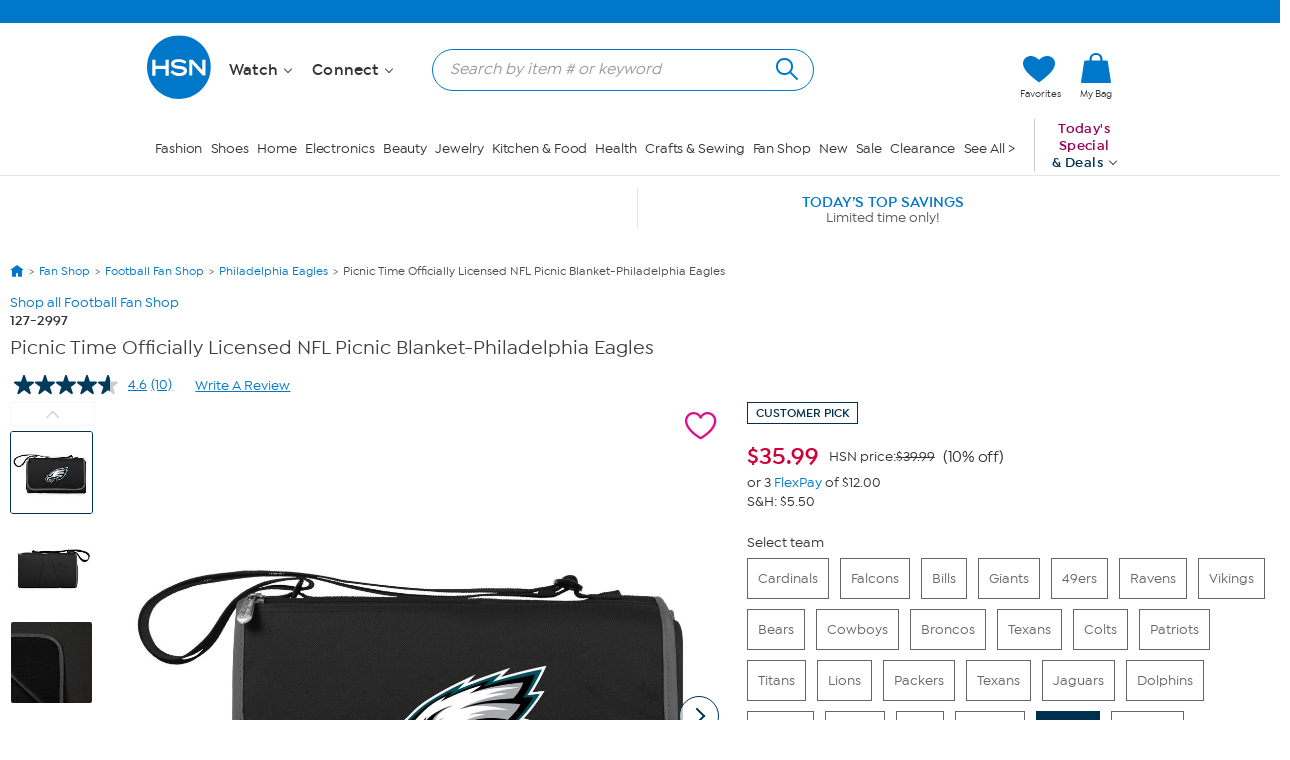

--- FILE ---
content_type: application/javascript
request_url: https://www.hsn.com/sSaYG9vb/yfOLmtO/STEWDte/-Y/Q7p7ztwtL8pzGD/ATlU/Jk8aUkwl/HicB
body_size: 174005
content:
(function(){if(typeof Array.prototype.entries!=='function'){Object.defineProperty(Array.prototype,'entries',{value:function(){var index=0;const array=this;return {next:function(){if(index<array.length){return {value:[index,array[index++]],done:false};}else{return {done:true};}},[Symbol.iterator]:function(){return this;}};},writable:true,configurable:true});}}());(function(){N();PD0();sv0();var EK=function(Uj,X5){return Uj<X5;};var cz=function(CE){var Cx=['text','search','url','email','tel','number'];CE=CE["toLowerCase"]();if(Cx["indexOf"](CE)!==-1)return 0;else if(CE==='password')return 1;else return 2;};var C3=function MC(bC,jx){'use strict';var xj=MC;switch(bC){case w2:{IC.push(Sb);var YB=zK()[Xz(F1)](PB,gK(gK(BI)),j5,C5);if(P2[Tg()[tv(QB)].apply(null,[sn,E2])]&&P2[Tg()[tv(QB)].call(null,sn,E2)][zK()[Xz(Zj)](b6,rC,k6,gg)]&&P2[Tg()[tv(QB)].apply(null,[sn,E2])][zK()[Xz(Zj)](gK([]),N1,k6,gg)][Vg()[H5(Mv)](zv,RI,HL,b6)]){var X6=P2[Tg()[tv(QB)](sn,E2)][zK()[Xz(Zj)](gK([]),gK(gK(BI)),k6,gg)][Vg()[H5(Mv)].apply(null,[dn,gK(gK(Y5)),HL,b6])];try{var hE=IC.length;var E6=gK(sD);var rE=P2[NC(typeof zK()[Xz(NL)],'undefined')?zK()[Xz(Mx)](jB,gK(gK({})),LB,H3):zK()[Xz(KV)].call(null,TC,K1,Oj,Dn)][Tg()[tv(bV)](v6,Oj)](nv(P2[zK()[Xz(Mx)].apply(null,[rB,qx,LB,H3])][pI(typeof j6()[K5(KV)],'undefined')?j6()[K5(Y5)].apply(null,[pV,jV,sx,U6]):j6()[K5(nx)](rL,fB,bg,KV)](),x5))[pI(typeof Vg()[H5(N1)],M1('',[][[]]))?Vg()[H5(Y5)](rV,Qx,R1,dE):Vg()[H5(Kz)].apply(null,[t6,Gg,D6,MI])]();P2[Tg()[tv(QB)](sn,E2)][pI(typeof zK()[Xz(XC)],'undefined')?zK()[Xz(KV)].apply(null,[PB,mL,vB,Tz]):zK()[Xz(Zj)](jn,L6,k6,gg)][Vg()[H5(Mv)](gK(gK({})),QE,HL,b6)]=rE;var Kn=pI(P2[Tg()[tv(QB)](sn,E2)][zK()[Xz(Zj)](gK(Y5),Gg,k6,gg)][Vg()[H5(Mv)](vI,Qn,HL,b6)],rE);var LC=Kn?Tg()[tv(sV)].apply(null,[Gn,zj]):NC(typeof AC()[jK(WB)],'undefined')?AC()[jK(BI)](nx,tj):AC()[jK(nx)].apply(null,[Fv,UC]);P2[Tg()[tv(QB)](sn,E2)][zK()[Xz(Zj)].call(null,Dn,Wg,k6,gg)][Vg()[H5(Mv)](BC,C5,HL,b6)]=X6;var wC;return IC.pop(),wC=LC,wC;}catch(P6){IC.splice(Eg(hE,Y5),Infinity,Sb);if(NC(P2[Tg()[tv(QB)].call(null,sn,E2)][NC(typeof zK()[Xz(BI)],M1([],[][[]]))?zK()[Xz(Zj)](ZV,Vb,k6,gg):zK()[Xz(KV)].apply(null,[gK(BI),F5,bB,BK])][Vg()[H5(Mv)](JL,gg,HL,b6)],X6)){P2[Tg()[tv(QB)].call(null,sn,E2)][NC(typeof zK()[Xz(lx)],M1('',[][[]]))?zK()[Xz(Zj)].call(null,gK([]),gK(gK(BI)),k6,gg):zK()[Xz(KV)](Yg,gK(gK({})),Sx,kv)][Vg()[H5(Mv)](Kj,gK(gK([])),HL,b6)]=X6;}var w1;return IC.pop(),w1=YB,w1;}}else{var II;return IC.pop(),II=YB,II;}IC.pop();}break;case IP:{IC.push(KE);var CV=NC(typeof zK()[Xz(BB)],M1('',[][[]]))?zK()[Xz(F1)](Zj,gK(BI),m5,C5):zK()[Xz(KV)].call(null,gK(gK({})),Z6,s3,g5);try{var xL=IC.length;var qK=gK(sD);CV=NC(typeof P2[Vg()[H5(dC)](Qx,Zj,TK,mL)],OK()[Nj(Zg)](PE,tD,gg,Hg))?Tg()[tv(sV)](Gn,lj):AC()[jK(BI)](nx,Aj);}catch(XI){IC.splice(Eg(xL,Y5),Infinity,KE);CV=AC()[jK(Gg)](Yb,TD);}var RB;return IC.pop(),RB=CV,RB;}break;case wG:{var l5=jx[r2];var qB=jx[sD];IC.push(gn);if(sB(qB,null)||Yj(qB,l5[Tg()[tv(mL)].apply(null,[Hv,Tx])]))qB=l5[Tg()[tv(mL)](Hv,Tx)];for(var xB=BI,Ln=new (P2[zK()[Xz(Fx)].apply(null,[Bx,mL,MB,Pz])])(qB);EK(xB,qB);xB++)Ln[xB]=l5[xB];var CX;return IC.pop(),CX=Ln,CX;}break;case AO:{var XN=jx[r2];IC.push(VT);if(NC(typeof P2[zK()[Xz(rC)](gK(gK(Y5)),Qx,cX,Kk)],OK()[Nj(Zg)].call(null,Ar,Dn,gg,Hg))&&DU(XN[P2[NC(typeof zK()[Xz(LS)],'undefined')?zK()[Xz(rC)](gK({}),Yb,cX,Kk):zK()[Xz(KV)].call(null,ZV,KV,qZ,kf)][AC()[jK(T4)](vS,xk)]],null)||DU(XN[NC(typeof Tg()[tv(Fx)],M1([],[][[]]))?Tg()[tv(Ph)](MI,xT):Tg()[tv(Zg)](cJ,nU)],null)){var tU;return tU=P2[zK()[Xz(Fx)](WB,pS,tr,Pz)][zK()[Xz(mr)].apply(null,[Md,Ed,FZ,DM])](XN),IC.pop(),tU;}IC.pop();}break;case gD:{IC.push(mZ);var Of=zK()[Xz(F1)](Eq,gK(Y5),bZ,C5);try{var SU=IC.length;var rA=gK([]);Of=NC(typeof P2[AC()[jK(Sh)](lJ,Fg)],OK()[Nj(Zg)].call(null,Fr,pS,gg,Hg))?Tg()[tv(sV)](Gn,Gd):AC()[jK(BI)].apply(null,[nx,Rd]);}catch(gr){IC.splice(Eg(SU,Y5),Infinity,mZ);Of=pI(typeof AC()[jK(Bk)],M1([],[][[]]))?AC()[jK(nx)].apply(null,[Tr,gU]):AC()[jK(Gg)](Yb,L9);}var dd;return IC.pop(),dd=Of,dd;}break;case XQ:{var bf=jx[r2];IC.push(DN);var A9=bf[Tg()[tv(QB)].apply(null,[sn,AK])][Vg()[H5(Zp)](rC,lx,lg,nd)];if(A9){var jN=A9[NC(typeof Vg()[H5(KV)],M1('',[][[]]))?Vg()[H5(Kz)](Ed,gK(gK({})),rx,MI):Vg()[H5(Y5)].apply(null,[b6,gK(gK(Y5)),L4,nN])]();var CZ;return IC.pop(),CZ=jN,CZ;}else{var TX;return TX=zK()[Xz(F1)].call(null,bV,gK(gK(BI)),Lx,C5),IC.pop(),TX;}IC.pop();}break;case kF:{IC.push(f9);var bT=P2[OK()[Nj(BI)](Cf,Mx,KV,mJ)][zK()[Xz(jZ)](gK(gK(BI)),fJ,Ab,FX)]?P2[OK()[Nj(BI)].apply(null,[Cf,zv,KV,mJ])][NC(typeof wZ()[BJ(sV)],'undefined')?wZ()[BJ(nx)].apply(null,[Zg,Ph,gK({}),BI,V9]):wZ()[BJ(KV)](gn,bg,Z6,vI,wX)](P2[OK()[Nj(BI)](Cf,wh,KV,mJ)][zK()[Xz(jZ)](Yb,wq,Ab,FX)](P2[Tg()[tv(QB)].apply(null,[sn,hB])]))[Tg()[tv(QE)](BN,Nn)](zK()[Xz(bV)](sV,GZ,lC,TC)):zK()[Xz(mL)](dr,gK(gK(Y5)),dH,rp);var lr;return IC.pop(),lr=bT,lr;}break;case q2:{IC.push(JX);var mM=zK()[Xz(F1)].call(null,kT,L6,Q3,C5);try{var QU=IC.length;var Mr=gK(gK(r2));if(P2[Tg()[tv(QB)](sn,vV)][zK()[Xz(Zj)](gK(gK([])),lf,Yd,gg)]&&P2[Tg()[tv(QB)].apply(null,[sn,vV])][pI(typeof zK()[Xz(V4)],M1([],[][[]]))?zK()[Xz(KV)](V4,Zj,YX,UX):zK()[Xz(Zj)](gK(gK([])),K1,Yd,gg)][BI]){var KU=pI(P2[Tg()[tv(QB)].call(null,sn,vV)][zK()[Xz(Zj)](Bk,nx,Yd,gg)][zK()[Xz(Mv)].call(null,gK(gK(BI)),vI,kC,Mx)](SZ[mN]),P2[Tg()[tv(QB)].apply(null,[sn,vV])][zK()[Xz(Zj)](sx,rC,Yd,gg)][SZ[sV]]);var TS=KU?Tg()[tv(sV)].apply(null,[Gn,nI]):pI(typeof AC()[jK(wX)],'undefined')?AC()[jK(nx)](Zd,Kj):AC()[jK(BI)].call(null,nx,AT);var J9;return IC.pop(),J9=TS,J9;}else{var WT;return IC.pop(),WT=mM,WT;}}catch(g9){IC.splice(Eg(QU,Y5),Infinity,JX);var D4;return IC.pop(),D4=mM,D4;}IC.pop();}break;case V7:{var sp=jx[r2];IC.push(pJ);var sU=zK()[Xz(mL)](gK([]),rC,bJ,rp);var lh=zK()[Xz(mL)](gK([]),ZA,bJ,rp);var JJ=pI(typeof zK()[Xz(HM)],'undefined')?zK()[Xz(KV)](nx,vM,FT,JL):zK()[Xz(fT)](Eq,Uf,zZ,XC);var qA=[];try{var s4=IC.length;var Jh=gK(sD);try{sU=sp[NC(typeof zK()[Xz(tD)],'undefined')?zK()[Xz(Mp)](KV,UC,zU,v6):zK()[Xz(KV)](rq,lf,wU,n9)];}catch(Ap){IC.splice(Eg(s4,Y5),Infinity,pJ);if(Ap[Vg()[H5(Yb)].apply(null,[gK(gK(BI)),C5,Tq,UC])][Nr()[lT(Gg)](IZ,MA,US,NN)](JJ)){sU=NC(typeof Nr()[lT(gg)],M1(zK()[Xz(mL)](JL,qx,bJ,rp),[][[]]))?Nr()[lT(tD)](Y5,TC,O9,Gg):Nr()[lT(mL)](O4,LS,jT,E4);}}var Tp=P2[zK()[Xz(Mx)](gg,pV,H4,H3)][Tg()[tv(bV)](v6,nJ)](nv(P2[zK()[Xz(Mx)].call(null,nM,V4,H4,H3)][j6()[K5(nx)](rL,GJ,Vb,KV)](),x5))[Vg()[H5(Kz)](lf,zv,xM,MI)]();sp[zK()[Xz(Mp)](DM,RI,zU,v6)]=Tp;lh=NC(sp[zK()[Xz(Mp)](JL,gK([]),zU,v6)],Tp);qA=[JN(Zw,[OK()[Nj(sV)](MX,rC,C5,hh),sU]),JN(Zw,[pI(typeof AC()[jK(Y5)],M1([],[][[]]))?AC()[jK(nx)](RU,wU):AC()[jK(wq)](fT,wk),Xr(lh,Y5)[Vg()[H5(Kz)].apply(null,[TC,gK({}),xM,MI])]()])];var cA;return IC.pop(),cA=qA,cA;}catch(WS){IC.splice(Eg(s4,Y5),Infinity,pJ);qA=[JN(Zw,[OK()[Nj(sV)].call(null,MX,Bx,C5,hh),sU]),JN(Zw,[NC(typeof AC()[jK(wM)],'undefined')?AC()[jK(wq)].call(null,fT,wk):AC()[jK(nx)].apply(null,[tA,L4]),lh])];}var qq;return IC.pop(),qq=qA,qq;}break;case sH:{IC.push(RM);var zh;return zh=gK(WM(Vg()[H5(mL)](gK(gK(Y5)),DM,hn,TC),P2[Tg()[tv(gg)].apply(null,[RI,Pr])][zK()[Xz(g4)](ZA,LJ,Aq,PB)][NC(typeof Vg()[H5(Hv)],M1([],[][[]]))?Vg()[H5(XC)](LS,UC,AN,M9):Vg()[H5(Y5)](gg,gK(gK(Y5)),RX,mr)][Tg()[tv(sN)].call(null,U6,jk)])||WM(NC(typeof Vg()[H5(SJ)],M1('',[][[]]))?Vg()[H5(mL)](lx,t6,hn,TC):Vg()[H5(Y5)](gK(gK({})),nx,pr,H9),P2[Tg()[tv(gg)].apply(null,[RI,Pr])][zK()[Xz(g4)](jn,gK(gK(BI)),Aq,PB)][NC(typeof Vg()[H5(kT)],'undefined')?Vg()[H5(XC)].call(null,BI,gK([]),AN,M9):Vg()[H5(Y5)].call(null,gK(gK(BI)),gK(gK([])),E9,P9)][pI(typeof Tg()[tv(MA)],M1('',[][[]]))?Tg()[tv(Zg)](zJ,M9):Tg()[tv(rL)].call(null,f4,p9)])),IC.pop(),zh;}break;case xw:{IC.push(Vq);try{var n4=IC.length;var SA=gK({});var C4=BI;var nr=P2[pI(typeof OK()[Nj(IZ)],M1(zK()[Xz(mL)](Zj,hA,sO,rp),[][[]]))?OK()[Nj(C5)](hT,rB,dC,mN):OK()[Nj(BI)].call(null,R3,Qn,KV,mJ)][Tg()[tv(Yh)](mN,Cb)](P2[Vg()[H5(Sh)](T4,t6,xU,BB)][Vg()[H5(mL)](bV,gK(gK(Y5)),jE,TC)],Nr()[lT(TC)](Zg,Zj,RV,zT));if(nr){C4++;gK(gK(nr[OK()[Nj(sV)].call(null,kj,T4,C5,hh)]))&&Yj(nr[OK()[Nj(sV)].call(null,kj,mr,C5,hh)][Vg()[H5(Kz)](C5,N1,Z3,MI)]()[AC()[jK(KX)].call(null,g4,R3)](NC(typeof zK()[Xz(fJ)],M1('',[][[]]))?zK()[Xz(Sh)].apply(null,[rB,HM,rv,z4]):zK()[Xz(KV)](vM,gK(gK([])),sA,kr)),kS(Y5))&&C4++;}var wJ=C4[NC(typeof Vg()[H5(T4)],M1('',[][[]]))?Vg()[H5(Kz)].apply(null,[Uf,LS,Z3,MI]):Vg()[H5(Y5)].apply(null,[gK({}),ZA,kN,rf])]();var Xh;return IC.pop(),Xh=wJ,Xh;}catch(FN){IC.splice(Eg(n4,Y5),Infinity,Vq);var Ok;return Ok=zK()[Xz(F1)](gg,l4,ML,C5),IC.pop(),Ok;}IC.pop();}break;case SR:{IC.push(qp);try{var pX=IC.length;var qr=gK([]);var dh=SZ[sV];var sq=P2[OK()[Nj(BI)].apply(null,[tA,rC,KV,mJ])][Tg()[tv(Yh)].apply(null,[mN,vN])](P2[AC()[jK(vI)].apply(null,[kZ,Yz])],Nr()[lT(Qn)](Fx,Yb,SX,wT));if(sq){dh++;if(sq[AC()[jK(Z6)](TC,Gk)]){sq=sq[AC()[jK(Z6)].apply(null,[TC,Gk])];dh+=M1(VN(sq[Tg()[tv(mL)].call(null,Hv,Rp)]&&pI(sq[Tg()[tv(mL)].apply(null,[Hv,Rp])],Y5),SZ[KV]),VN(sq[Vg()[H5(JT)](t6,Uf,Nf,MM)]&&pI(sq[Vg()[H5(JT)](ZV,Ed,Nf,MM)],Nr()[lT(Qn)].apply(null,[Fx,wX,SX,wT])),sV));}}var Ef;return Ef=dh[Vg()[H5(Kz)].call(null,gK([]),rV,Or,MI)](),IC.pop(),Ef;}catch(ph){IC.splice(Eg(pX,Y5),Infinity,qp);var Zh;return Zh=zK()[Xz(F1)](rB,BC,Hq,C5),IC.pop(),Zh;}IC.pop();}break;case KQ:{IC.push(M3);var BX=zK()[Xz(F1)].call(null,PB,dr,BU,C5);try{var Pk=IC.length;var CU=gK({});if(P2[NC(typeof Tg()[tv(Z6)],'undefined')?Tg()[tv(QB)].call(null,sn,dB):Tg()[tv(Zg)](Pq,ZT)]&&P2[Tg()[tv(QB)].apply(null,[sn,dB])][OK()[Nj(Gg)](zS,JT,nx,BI)]&&P2[pI(typeof Tg()[tv(rV)],M1([],[][[]]))?Tg()[tv(Zg)](TA,dZ):Tg()[tv(QB)](sn,dB)][OK()[Nj(Gg)].call(null,zS,vM,nx,BI)][zK()[Xz(Hv)].call(null,dn,Fx,PC,Bh)]){var vr=P2[Tg()[tv(QB)](sn,dB)][OK()[Nj(Gg)].call(null,zS,kT,nx,BI)][zK()[Xz(Hv)].apply(null,[Zq,Z6,PC,Bh])][Vg()[H5(Kz)].call(null,vM,gK(gK(Y5)),Gz,MI)]();var T9;return IC.pop(),T9=vr,T9;}else{var zX;return IC.pop(),zX=BX,zX;}}catch(dS){IC.splice(Eg(Pk,Y5),Infinity,M3);var N9;return IC.pop(),N9=BX,N9;}IC.pop();}break;case km:{var v9=jx[r2];var I4;IC.push(DS);return I4=P2[OK()[Nj(BI)](g5,Mx,KV,mJ)][Tg()[tv(Yh)](mN,D9)](P2[Tg()[tv(QB)].apply(null,[sn,wH])][NC(typeof OK()[Nj(QE)],M1(zK()[Xz(mL)](Bx,rq,Qw,rp),[][[]]))?OK()[Nj(Fx)](wA,lJ,gg,lN):OK()[Nj(C5)](Dk,KX,mh,GN)],v9),IC.pop(),I4;}break;case Q8:{IC.push(ff);try{var Uq=IC.length;var X9=gK(sD);var K9=new (P2[Tg()[tv(gg)].call(null,RI,wm)][zK()[Xz(g4)].apply(null,[Bx,lf,OV,PB])][Vg()[H5(XC)].apply(null,[IZ,PB,O1,M9])][Tg()[tv(sN)](U6,Fh)])();var QM=new (P2[Tg()[tv(gg)](RI,wm)][pI(typeof zK()[Xz(H3)],M1('',[][[]]))?zK()[Xz(KV)](Z6,Z6,QT,hh):zK()[Xz(g4)](rq,sr,OV,PB)][Vg()[H5(XC)](Qn,rV,O1,M9)][Tg()[tv(rL)].call(null,f4,ZU)])();var x4;return IC.pop(),x4=gK({}),x4;}catch(kd){IC.splice(Eg(Uq,Y5),Infinity,ff);var fS;return fS=pI(kd[pI(typeof Vg()[H5(Fx)],'undefined')?Vg()[H5(Y5)](WB,Kz,wU,p4):Vg()[H5(wq)].apply(null,[gK(gK(BI)),Uf,HT,s3])][Vg()[H5(JT)](NL,mr,lv,MM)],Nr()[lT(Zg)].call(null,gg,WB,HZ,Dn)),IC.pop(),fS;}IC.pop();}break;case Iw:{IC.push(Ik);if(gK(P2[Tg()[tv(gg)](RI,HU)][Tg()[tv(BN)](OS,mE)])){var Kp=pI(typeof P2[NC(typeof Tg()[tv(TC)],M1('',[][[]]))?Tg()[tv(gg)](RI,HU):Tg()[tv(Zg)](ST,dU)][NC(typeof Tg()[tv(Kz)],M1([],[][[]]))?Tg()[tv(rN)].call(null,Ph,Ck):Tg()[tv(Zg)](lU,qN)],OK()[Nj(Zg)].call(null,dZ,zv,gg,Hg))?pI(typeof Tg()[tv(lf)],M1('',[][[]]))?Tg()[tv(Zg)].apply(null,[lq,q4]):Tg()[tv(sV)](Gn,TJ):j6()[K5(rC)](BB,RT,lf,sV);var B4;return IC.pop(),B4=Kp,B4;}var Fq;return Fq=zK()[Xz(F1)].apply(null,[KX,JT,L4,C5]),IC.pop(),Fq;}break;case GF:{IC.push(Kd);var MJ=zK()[Xz(F1)].apply(null,[Bx,wh,ww,C5]);try{var ES=IC.length;var CM=gK({});if(P2[Tg()[tv(QB)].call(null,sn,j1)][zK()[Xz(Zj)].apply(null,[gK([]),gK([]),kh,gg])]&&P2[Tg()[tv(QB)](sn,j1)][zK()[Xz(Zj)](F1,Lh,kh,gg)][BI]&&P2[pI(typeof Tg()[tv(sr)],M1([],[][[]]))?Tg()[tv(Zg)](QE,XT):Tg()[tv(QB)](sn,j1)][zK()[Xz(Zj)](gK(gK([])),gK(BI),kh,gg)][BI][BI]&&P2[Tg()[tv(QB)](sn,j1)][pI(typeof zK()[Xz(lf)],M1('',[][[]]))?zK()[Xz(KV)](jn,Dn,mJ,lX):zK()[Xz(Zj)](lJ,NL,kh,gg)][BI][BI][If()[pN(jJ)](KN,zj,Bx,Fx)]){var cN=pI(P2[pI(typeof Tg()[tv(Qx)],M1([],[][[]]))?Tg()[tv(Zg)](ZS,s9):Tg()[tv(QB)](sn,j1)][zK()[Xz(Zj)].apply(null,[sx,gK(gK(Y5)),kh,gg])][BI][BI][If()[pN(jJ)].apply(null,[KN,zj,zv,Fx])],P2[Tg()[tv(QB)].apply(null,[sn,j1])][zK()[Xz(Zj)].call(null,gK(gK(Y5)),JL,kh,gg)][BI]);var WU=cN?Tg()[tv(sV)](Gn,Uv):pI(typeof AC()[jK(TC)],M1([],[][[]]))?AC()[jK(nx)].call(null,jA,XX):AC()[jK(BI)](nx,E9);var CS;return IC.pop(),CS=WU,CS;}else{var Mh;return IC.pop(),Mh=MJ,Mh;}}catch(sh){IC.splice(Eg(ES,Y5),Infinity,Kd);var KS;return IC.pop(),KS=MJ,KS;}IC.pop();}break;case v0:{IC.push(LN);var Y3=Vg()[H5(IZ)](gK(gK([])),bg,NZ,Kq);var Hd=gK(sD);try{var Ih=IC.length;var Hh=gK([]);var xf=SZ[sV];try{var k9=P2[Vg()[H5(IX)](l4,K1,j9,LS)][Vg()[H5(mL)](PB,Gg,kz,TC)][Vg()[H5(Kz)](tD,gK(gK(Y5)),dq,MI)];P2[OK()[Nj(BI)](EU,jn,KV,mJ)][Tg()[tv(Ed)].call(null,LS,ck)](k9)[Vg()[H5(Kz)].apply(null,[l4,F1,dq,MI])]();}catch(HS){IC.splice(Eg(Ih,Y5),Infinity,LN);if(HS[AC()[jK(jZ)](w4,XU)]&&pI(typeof HS[AC()[jK(jZ)].call(null,w4,XU)],j6()[K5(sV)](Gg,d9,BI,KV))){HS[AC()[jK(jZ)].apply(null,[w4,XU])][Vg()[H5(lx)](TC,jB,Xx,vZ)](Tg()[tv(jU)](QE,k3))[AC()[jK(LS)].apply(null,[bN,Hk])](function(Eh){IC.push(jd);if(Eh[Nr()[lT(Gg)].call(null,IZ,TC,bX,NN)](j6()[K5(dn)].apply(null,[[F1,Y5],Kh,fJ,dn]))){Hd=gK(gK(sD));}if(Eh[pI(typeof Nr()[lT(JT)],'undefined')?Nr()[lT(mL)].apply(null,[Tx,BI,AA,hM]):Nr()[lT(Gg)](IZ,Yg,bX,NN)](zK()[Xz(IX)].apply(null,[sV,lJ,pb,OJ]))){xf++;}IC.pop();});}}Y3=pI(xf,Zg)||Hd?Tg()[tv(sV)](Gn,YA):AC()[jK(BI)](nx,d9);}catch(VS){IC.splice(Eg(Ih,Y5),Infinity,LN);Y3=AC()[jK(Gg)](Yb,m9);}var lZ;return IC.pop(),lZ=Y3,lZ;}break;case Kl:{var W9=jx[r2];IC.push(HZ);var hJ=zK()[Xz(F1)](Lh,Gg,G5,C5);var YJ=zK()[Xz(F1)](gK(gK(Y5)),t6,G5,C5);var IJ=new (P2[Tg()[tv(Vb)](lq,XJ)])(new (P2[pI(typeof Tg()[tv(Zp)],M1([],[][[]]))?Tg()[tv(Zg)](LZ,vp):Tg()[tv(Vb)](lq,XJ)])(zK()[Xz(w4)](Jp,gK(gK({})),Hn,sN)));try{var Vp=IC.length;var MT=gK({});if(gK(gK(P2[Tg()[tv(gg)](RI,cj)][OK()[Nj(BI)](Qk,fJ,KV,mJ)]))&&gK(gK(P2[Tg()[tv(gg)](RI,cj)][OK()[Nj(BI)](Qk,UC,KV,mJ)][NC(typeof Tg()[tv(lU)],'undefined')?Tg()[tv(Yh)](mN,Wn):Tg()[tv(Zg)].apply(null,[LX,t3])]))){var YN=P2[OK()[Nj(BI)](Qk,pS,KV,mJ)][Tg()[tv(Yh)].call(null,mN,Wn)](P2[AC()[jK(fT)](VU,bx)][pI(typeof Vg()[H5(pS)],'undefined')?Vg()[H5(Y5)](RI,gK([]),R4,k4):Vg()[H5(mL)].call(null,gK(BI),JL,hC,TC)],Vg()[H5(Id)](JT,ZA,kV,UU));if(YN){hJ=IJ[OK()[Nj(dn)].call(null,Z4,l4,Zg,Wf)](YN[pI(typeof OK()[Nj(vI)],'undefined')?OK()[Nj(C5)](Fd,N1,Th,AU):OK()[Nj(sV)].apply(null,[zq,Mx,C5,hh])][Vg()[H5(Kz)](gK([]),mL,QV,MI)]());}}YJ=NC(P2[Tg()[tv(gg)].apply(null,[RI,cj])],W9);}catch(IU){IC.splice(Eg(Vp,Y5),Infinity,HZ);hJ=j6()[K5(rC)](BB,Ld,jB,sV);YJ=j6()[K5(rC)](BB,Ld,TC,sV);}var zp=M1(hJ,VN(YJ,Y5))[Vg()[H5(Kz)](UC,jJ,QV,MI)]();var Ud;return IC.pop(),Ud=zp,Ud;}break;case SH:{IC.push(PN);var Sq=pI(typeof zK()[Xz(N1)],M1([],[][[]]))?zK()[Xz(KV)].apply(null,[Kz,T4,ZN,Cd]):zK()[Xz(F1)](Qx,hA,Xx,C5);try{var ZZ=IC.length;var K4=gK(gK(r2));Sq=P2[AC()[jK(Hv)].apply(null,[QE,vU])][Vg()[H5(mL)](gK(Y5),lf,wL,TC)][zK()[Xz(Ed)].apply(null,[BI,dr,Ob,hA])](AC()[jK(Mv)](vZ,HZ))?pI(typeof Tg()[tv(Yg)],M1([],[][[]]))?Tg()[tv(Zg)].apply(null,[ZU,w9]):Tg()[tv(sV)](Gn,G3):AC()[jK(BI)](nx,fr);}catch(Wp){IC.splice(Eg(ZZ,Y5),Infinity,PN);Sq=AC()[jK(Gg)](Yb,qX);}var RJ;return IC.pop(),RJ=Sq,RJ;}break;case Ps:{IC.push(RS);var Hr=function(v9){return MC.apply(this,[km,arguments]);};var xh=[NC(typeof zK()[Xz(Yh)],M1([],[][[]]))?zK()[Xz(Zj)](Kz,JT,B9,gg):zK()[Xz(KV)].apply(null,[KX,sr,rT,DS]),AC()[jK(dC)].call(null,f4,pL)];var hX=xh[Tg()[tv(sT)](sM,vL)](function(AJ){IC.push(hU);var Qp=Hr(AJ);if(gK(gK(Qp))&&gK(gK(Qp[OK()[Nj(sV)].call(null,cr,jJ,C5,hh)]))&&gK(gK(Qp[OK()[Nj(sV)].call(null,cr,LS,C5,hh)][Vg()[H5(Kz)](dn,dn,hM,MI)]))){Qp=Qp[NC(typeof OK()[Nj(kT)],M1([],[][[]]))?OK()[Nj(sV)](cr,MA,C5,hh):OK()[Nj(C5)].apply(null,[JM,BI,vk,WN])][Vg()[H5(Kz)](mN,sV,hM,MI)]();var kA=M1(pI(Qp[AC()[jK(KX)](g4,nk)](zK()[Xz(rL)](Yb,Y5,HA,jA)),kS(SZ[KV])),VN(P2[AC()[jK(dr)](T3,mX)](Yj(Qp[AC()[jK(KX)](g4,nk)](AC()[jK(F5)].apply(null,[Mp,wH])),kS(Y5))),Y5));var l9;return IC.pop(),l9=kA,l9;}else{var sX;return sX=zK()[Xz(F1)](Qn,gK(gK(Y5)),wd,C5),IC.pop(),sX;}IC.pop();});var Lk;return Lk=hX[Tg()[tv(QE)].call(null,BN,Z1)](zK()[Xz(mL)].call(null,hA,qx,T5,rp)),IC.pop(),Lk;}break;case zW:{IC.push(Q9);var jf=WM(pI(typeof Vg()[H5(WB)],M1([],[][[]]))?Vg()[H5(Y5)](Zg,gK({}),DT,HZ):Vg()[H5(Kk)](Ed,dr,hI,Yb),P2[Tg()[tv(gg)].call(null,RI,hv)])||Yj(P2[Tg()[tv(QB)](sn,fE)][pI(typeof zK()[Xz(Y5)],'undefined')?zK()[Xz(KV)](Gg,gK(gK(BI)),fN,f9):zK()[Xz(Yh)](JA,JT,Cg,kM)],BI)||Yj(P2[NC(typeof Tg()[tv(kT)],M1([],[][[]]))?Tg()[tv(QB)](sn,fE):Tg()[tv(Zg)](f3,lA)][pI(typeof OK()[Nj(Y5)],M1(zK()[Xz(mL)](kT,Md,U8,rp),[][[]]))?OK()[Nj(C5)].apply(null,[SX,Wg,DZ,H9]):OK()[Nj(tD)].apply(null,[zL,Dn,rC,hA])],SZ[sV]);var cU=P2[NC(typeof Tg()[tv(TC)],M1('',[][[]]))?Tg()[tv(gg)].apply(null,[RI,hv]):Tg()[tv(Zg)].apply(null,[kU,EA])][Tg()[tv(SN)](ZA,kB)](Vg()[H5(VU)](gK(gK([])),gK(gK(BI)),cb,MA))[Vg()[H5(sN)].call(null,PB,Vb,Z5,Hv)];var WJ=P2[NC(typeof Tg()[tv(LS)],M1('',[][[]]))?Tg()[tv(gg)](RI,hv):Tg()[tv(Zg)].call(null,U4,DT)][NC(typeof Tg()[tv(QB)],M1('',[][[]]))?Tg()[tv(SN)](ZA,kB):Tg()[tv(Zg)].call(null,xX,m9)](If()[pN(QE)].apply(null,[Zq,wH,Y5,Ed]))[Vg()[H5(sN)](nx,gK(Y5),Z5,Hv)];var A3=P2[Tg()[tv(gg)](RI,hv)][NC(typeof Tg()[tv(Bk)],'undefined')?Tg()[tv(SN)](ZA,kB):Tg()[tv(Zg)].apply(null,[r9,E4])](OK()[Nj(TC)].apply(null,[wH,Wg,QE,P9]))[Vg()[H5(sN)].apply(null,[BC,rB,Z5,Hv])];var BM;return BM=zK()[Xz(mL)](qx,wh,U8,rp)[pI(typeof wZ()[BJ(Qn)],'undefined')?wZ()[BJ(KV)](Jf,C5,jB,KA,nk):wZ()[BJ(Zg)](KV,Zq,JL,Sh,Vv)](jf?Tg()[tv(sV)](Gn,T5):AC()[jK(BI)](nx,VC),NC(typeof zK()[Xz(t6)],M1('',[][[]]))?zK()[Xz(bV)](mL,dr,I6,TC):zK()[Xz(KV)].call(null,GZ,RI,mk,h9))[wZ()[BJ(Zg)].call(null,KV,PB,KX,Sh,Vv)](cU?Tg()[tv(sV)](Gn,T5):AC()[jK(BI)].apply(null,[nx,VC]),zK()[Xz(bV)].call(null,BC,hA,I6,TC))[pI(typeof wZ()[BJ(Mx)],M1(zK()[Xz(mL)](gK(gK(BI)),ZA,U8,rp),[][[]]))?wZ()[BJ(KV)](gq,sr,WB,Ff,XM):wZ()[BJ(Zg)](KV,Gg,Bx,Sh,Vv)](WJ?Tg()[tv(sV)](Gn,T5):AC()[jK(BI)].call(null,nx,VC),zK()[Xz(bV)](NL,Gg,I6,TC))[wZ()[BJ(Zg)](KV,lx,gK([]),Sh,Vv)](A3?Tg()[tv(sV)].apply(null,[Gn,T5]):AC()[jK(BI)].call(null,nx,VC)),IC.pop(),BM;}break;case UR:{IC.push(KA);if(P2[Tg()[tv(gg)](RI,lj)][AC()[jK(fT)](VU,xK)]){if(P2[OK()[Nj(BI)](F4,LS,KV,mJ)][pI(typeof Tg()[tv(L6)],M1([],[][[]]))?Tg()[tv(Zg)](HJ,V4):Tg()[tv(Yh)].apply(null,[mN,tw])](P2[pI(typeof Tg()[tv(vM)],M1([],[][[]]))?Tg()[tv(Zg)](Dk,LT):Tg()[tv(gg)].apply(null,[RI,lj])][AC()[jK(fT)].apply(null,[VU,xK])][Vg()[H5(mL)](bV,tD,Ax,TC)],Tg()[tv(VU)].call(null,Yg,ZE))){var Yq;return Yq=Tg()[tv(sV)](Gn,sI),IC.pop(),Yq;}var Dp;return Dp=j6()[K5(rC)].call(null,BB,mq,jJ,sV),IC.pop(),Dp;}var vJ;return vJ=zK()[Xz(F1)].apply(null,[Fx,mN,c4,C5]),IC.pop(),vJ;}break;case L7:{IC.push(Hv);throw new (P2[Nr()[lT(Zg)](gg,Kz,hT,Dn)])(AC()[jK(sN)].call(null,SJ,sZ));}break;case wW:{IC.push(NJ);throw new (P2[Nr()[lT(Zg)](gg,jB,Mf,Dn)])(Tg()[tv(Mv)](hA,wr));}break;}};var Wk=function(){pU=["\x6c\x65\x6e\x67\x74\x68","\x41\x72\x72\x61\x79","\x63\x6f\x6e\x73\x74\x72\x75\x63\x74\x6f\x72","\x6e\x75\x6d\x62\x65\x72"];};var Qr=function(dN){var xq=dN%4;if(xq===2)xq=3;var gN=42+xq;var Od;if(gN===42){Od=function QZ(TZ,nT){return TZ*nT;};}else if(gN===43){Od=function zk(cT,BS){return cT+BS;};}else{Od=function TT(QX,Fp){return QX-Fp;};}return Od;};var z9=function(gh){return +gh;};var fp=function(ZJ){if(ZJ===undefined||ZJ==null){return 0;}var zr=ZJ["replace"](/[\w\s]/gi,'');return zr["length"];};var gf=function PX(Dh,Y4){'use strict';var MZ=PX;switch(Dh){case C:{var GS=function(MN,qJ){IC.push(Pp);if(gK(gd)){for(var Er=SZ[sV];EK(Er,SZ[C5]);++Er){if(EK(Er,mN)||pI(Er,SZ[Zg])||pI(Er,SZ[mL])||pI(Er,Jp)){C9[Er]=kS(SZ[KV]);}else{C9[Er]=gd[Tg()[tv(mL)].call(null,Hv,tq)];gd+=P2[Tg()[tv(IZ)].apply(null,[WB,fA])][AC()[jK(lx)](BB,f6)](Er);}}}var WX=zK()[Xz(mL)].apply(null,[N1,Qx,Qz,rp]);for(var Fk=BI;EK(Fk,MN[Tg()[tv(mL)].call(null,Hv,tq)]);Fk++){var x9=MN[zK()[Xz(wq)](BI,gg,J8,JA)](Fk);var PJ=Xr(UN(qJ,Ys[NC(typeof AC()[jK(Yb)],M1([],[][[]]))?AC()[jK(dn)](OS,KJ):AC()[jK(nx)](Rr,Rf)]()),SZ[wq]);qJ*=SZ[IZ];qJ&=SZ[gg];qJ+=SZ[nx];qJ&=SZ[vI];var AX=C9[MN[Tg()[tv(Qn)].apply(null,[Zq,LI])](Fk)];if(pI(typeof x9[Tg()[tv(jJ)](Mv,Rk)],NC(typeof Tg()[tv(Y5)],'undefined')?Tg()[tv(lx)].apply(null,[rL,N4]):Tg()[tv(Zg)](EA,wf))){var cZ=x9[Tg()[tv(jJ)](Mv,Rk)](SZ[sV]);if(rh(cZ,mN)&&EK(cZ,SZ[C5])){AX=C9[cZ];}}if(rh(AX,BI)){var xN=HX(PJ,gd[NC(typeof Tg()[tv(Y5)],M1([],[][[]]))?Tg()[tv(mL)].apply(null,[Hv,tq]):Tg()[tv(Zg)].apply(null,[t6,G4])]);AX+=xN;AX%=gd[Tg()[tv(mL)](Hv,tq)];x9=gd[AX];}WX+=x9;}var S3;return IC.pop(),S3=WX,S3;};var kX=function(A4){var FS=[0x428a2f98,0x71374491,0xb5c0fbcf,0xe9b5dba5,0x3956c25b,0x59f111f1,0x923f82a4,0xab1c5ed5,0xd807aa98,0x12835b01,0x243185be,0x550c7dc3,0x72be5d74,0x80deb1fe,0x9bdc06a7,0xc19bf174,0xe49b69c1,0xefbe4786,0x0fc19dc6,0x240ca1cc,0x2de92c6f,0x4a7484aa,0x5cb0a9dc,0x76f988da,0x983e5152,0xa831c66d,0xb00327c8,0xbf597fc7,0xc6e00bf3,0xd5a79147,0x06ca6351,0x14292967,0x27b70a85,0x2e1b2138,0x4d2c6dfc,0x53380d13,0x650a7354,0x766a0abb,0x81c2c92e,0x92722c85,0xa2bfe8a1,0xa81a664b,0xc24b8b70,0xc76c51a3,0xd192e819,0xd6990624,0xf40e3585,0x106aa070,0x19a4c116,0x1e376c08,0x2748774c,0x34b0bcb5,0x391c0cb3,0x4ed8aa4a,0x5b9cca4f,0x682e6ff3,0x748f82ee,0x78a5636f,0x84c87814,0x8cc70208,0x90befffa,0xa4506ceb,0xbef9a3f7,0xc67178f2];var UM=0x6a09e667;var Lf=0xbb67ae85;var ON=0x3c6ef372;var dA=0xa54ff53a;var sJ=0x510e527f;var hN=0x9b05688c;var PA=0x1f83d9ab;var Nh=0x5be0cd19;var Ur=q9(A4);var IA=Ur["length"]*8;Ur+=P2["String"]["fromCharCode"](0x80);var Gf=Ur["length"]/4+2;var Gq=P2["Math"]["ceil"](Gf/16);var hp=new (P2["Array"])(Gq);for(var PT=0;PT<Gq;PT++){hp[PT]=new (P2["Array"])(16);for(var OM=0;OM<16;OM++){hp[PT][OM]=Ur["charCodeAt"](PT*64+OM*4)<<24|Ur["charCodeAt"](PT*64+OM*4+1)<<16|Ur["charCodeAt"](PT*64+OM*4+2)<<8|Ur["charCodeAt"](PT*64+OM*4+3)<<0;}}var mS=IA/P2["Math"]["pow"](2,32);hp[Gq-1][14]=P2["Math"]["floor"](mS);hp[Gq-1][15]=IA;for(var Oq=0;Oq<Gq;Oq++){var Wd=new (P2["Array"])(64);var U3=UM;var Zf=Lf;var b9=ON;var AM=dA;var tJ=sJ;var GA=hN;var Z9=PA;var dX=Nh;for(var mp=0;mp<64;mp++){var DX=void 0,zM=void 0,zd=void 0,Wh=void 0,tN=void 0,P4=void 0;if(mp<16)Wd[mp]=hp[Oq][mp];else{DX=gp(Wd[mp-15],7)^gp(Wd[mp-15],18)^Wd[mp-15]>>>3;zM=gp(Wd[mp-2],17)^gp(Wd[mp-2],19)^Wd[mp-2]>>>10;Wd[mp]=Wd[mp-16]+DX+Wd[mp-7]+zM;}zM=gp(tJ,6)^gp(tJ,11)^gp(tJ,25);zd=tJ&GA^~tJ&Z9;Wh=dX+zM+zd+FS[mp]+Wd[mp];DX=gp(U3,2)^gp(U3,13)^gp(U3,22);tN=U3&Zf^U3&b9^Zf&b9;P4=DX+tN;dX=Z9;Z9=GA;GA=tJ;tJ=AM+Wh>>>0;AM=b9;b9=Zf;Zf=U3;U3=Wh+P4>>>0;}UM=UM+U3;Lf=Lf+Zf;ON=ON+b9;dA=dA+AM;sJ=sJ+tJ;hN=hN+GA;PA=PA+Z9;Nh=Nh+dX;}return [UM>>24&0xff,UM>>16&0xff,UM>>8&0xff,UM&0xff,Lf>>24&0xff,Lf>>16&0xff,Lf>>8&0xff,Lf&0xff,ON>>24&0xff,ON>>16&0xff,ON>>8&0xff,ON&0xff,dA>>24&0xff,dA>>16&0xff,dA>>8&0xff,dA&0xff,sJ>>24&0xff,sJ>>16&0xff,sJ>>8&0xff,sJ&0xff,hN>>24&0xff,hN>>16&0xff,hN>>8&0xff,hN&0xff,PA>>24&0xff,PA>>16&0xff,PA>>8&0xff,PA&0xff,Nh>>24&0xff,Nh>>16&0xff,Nh>>8&0xff,Nh&0xff];};var dM=function(){var FM=gA();var Q4=-1;if(FM["indexOf"]('Trident/7.0')>-1)Q4=11;else if(FM["indexOf"]('Trident/6.0')>-1)Q4=10;else if(FM["indexOf"]('Trident/5.0')>-1)Q4=9;else Q4=0;return Q4>=9;};var OU=function(){var Up=Vd();var Kf=P2["Object"]["prototype"]["hasOwnProperty"].call(P2["Navigator"]["prototype"],'mediaDevices');var Sr=P2["Object"]["prototype"]["hasOwnProperty"].call(P2["Navigator"]["prototype"],'serviceWorker');var TM=! !P2["window"]["browser"];var VZ=typeof P2["ServiceWorker"]==='function';var Xq=typeof P2["ServiceWorkerContainer"]==='function';var Dd=typeof P2["frames"]["ServiceWorkerRegistration"]==='function';var N3=P2["window"]["location"]&&P2["window"]["location"]["protocol"]==='http:';var Vr=Up&&(!Kf||!Sr||!VZ||!TM||!Xq||!Dd)&&!N3;return Vr;};var Vd=function(){var dT=gA();var M4=/(iPhone|iPad).*AppleWebKit(?!.*(Version|CriOS))/i["test"](dT);var SM=P2["navigator"]["platform"]==='MacIntel'&&P2["navigator"]["maxTouchPoints"]>1&&/(Safari)/["test"](dT)&&!P2["window"]["MSStream"]&&typeof P2["navigator"]["standalone"]!=='undefined';return M4||SM;};var CJ=function(nX){var bd=P2["Math"]["floor"](P2["Math"]["random"]()*100000+10000);var rJ=P2["String"](nX*bd);var zA=0;var BA=[];var tS=rJ["length"]>=18?true:false;while(BA["length"]<6){BA["push"](P2["parseInt"](rJ["slice"](zA,zA+2),10));zA=tS?zA+3:zA+2;}var GT=Qh(BA);return [bd,GT];};var Lq=function(PS){if(PS===null||PS===undefined){return 0;}var IM=function gS(G9){return PS["toLowerCase"]()["includes"](G9["toLowerCase"]());};var bq=0;(q3&&q3["fields"]||[])["some"](function(TU){var Gp=TU["type"];var j4=TU["labels"];if(j4["some"](IM)){bq=nA[Gp];if(TU["extensions"]&&TU["extensions"]["labels"]&&TU["extensions"]["labels"]["some"](function(EX){return PS["toLowerCase"]()["includes"](EX["toLowerCase"]());})){bq=nA[TU["extensions"]["type"]];}return true;}return false;});return bq;};var pT=function(YM){if(YM===undefined||YM==null){return false;}var U9=function pp(rr){return YM["toLowerCase"]()===rr["toLowerCase"]();};return Ah["some"](U9);};var jS=function(AS){try{var p3=new (P2["Set"])(P2["Object"]["values"](nA));return AS["split"](';')["some"](function(Qd){var Rh=Qd["split"](',');var lM=P2["Number"](Rh[Rh["length"]-1]);return p3["has"](lM);});}catch(vA){return false;}};var cS=function(nZ){var TN='';var J4=0;if(nZ==null||P2["document"]["activeElement"]==null){return JN(Zw,["elementFullId",TN,"elementIdType",J4]);}var Xf=['id','name','for','placeholder','aria-label','aria-labelledby'];Xf["forEach"](function(bh){if(!nZ["hasAttribute"](bh)||TN!==''&&J4!==0){return;}var Bf=nZ["getAttribute"](bh);if(TN===''&&(Bf!==null||Bf!==undefined)){TN=Bf;}if(J4===0){J4=Lq(Bf);}});return JN(Zw,["elementFullId",TN,"elementIdType",J4]);};var Lr=function(CA){var GM;if(CA==null){GM=P2["document"]["activeElement"];}else GM=CA;if(P2["document"]["activeElement"]==null)return -1;var gk=GM["getAttribute"]('name');if(gk==null){var xJ=GM["getAttribute"]('id');if(xJ==null)return -1;else return Gr(xJ);}return Gr(gk);};var IN=function(dJ){var Vf=-1;var Wq=[];if(! !dJ&&typeof dJ==='string'&&dJ["length"]>0){var lS=dJ["split"](';');if(lS["length"]>1&&lS[lS["length"]-1]===''){lS["pop"]();}Vf=P2["Math"]["floor"](P2["Math"]["random"]()*lS["length"]);var qU=lS[Vf]["split"](',');for(var nS in qU){if(!P2["isNaN"](qU[nS])&&!P2["isNaN"](P2["parseInt"](qU[nS],10))){Wq["push"](qU[nS]);}}}else{var NU=P2["String"](I9(1,5));var IT='1';var OT=P2["String"](I9(20,70));var QJ=P2["String"](I9(100,300));var pA=P2["String"](I9(100,300));Wq=[NU,IT,OT,QJ,pA];}return [Vf,Wq];};var mA=function(QN,vX){var Af=typeof QN==='string'&&QN["length"]>0;var br=!P2["isNaN"](vX)&&(P2["Number"](vX)===-1||vh()<P2["Number"](vX));if(!(Af&&br)){return false;}var rS='^([a-fA-F0-9]{31,32})$';return QN["search"](rS)!==-1;};var J3=function(LA,MS,vT){var Jd;do{Jd=Zr(cs,[LA,MS]);}while(pI(HX(Jd,vT),BI));return Jd;};var FA=function(Xp){IC.push(US);var rd=Vd(Xp);var bp=P2[OK()[Nj(BI)](R9,mr,KV,mJ)][Vg()[H5(mL)](Wg,gK(gK({})),cv,TC)][zK()[Xz(Ed)](Eq,Jp,Qk,hA)].call(P2[zK()[Xz(GZ)](Lh,Vb,d4,BB)][Vg()[H5(mL)](gK(Y5),GZ,cv,TC)],Tg()[tv(L6)](wX,gJ));var Df=P2[NC(typeof OK()[Nj(vI)],M1([],[][[]]))?OK()[Nj(BI)].apply(null,[R9,QE,KV,mJ]):OK()[Nj(C5)](xr,jn,Pf,UZ)][Vg()[H5(mL)](N1,gK(gK(Y5)),cv,TC)][NC(typeof zK()[Xz(JL)],M1([],[][[]]))?zK()[Xz(Ed)].apply(null,[sV,LS,Qk,hA]):zK()[Xz(KV)](C5,mL,hS,kv)].call(P2[zK()[Xz(GZ)](Jp,dr,d4,BB)][Vg()[H5(mL)](gK(BI),LS,cv,TC)],Tg()[tv(rq)](mf,W5));var Sd=gK(gK(P2[Tg()[tv(gg)](RI,Op)][Tg()[tv(sn)](tZ,q4)]));var YS=pI(typeof P2[Vg()[H5(pS)].call(null,gK([]),lf,Jw,SN)],NC(typeof Tg()[tv(b6)],'undefined')?Tg()[tv(lx)].call(null,rL,Y9):Tg()[tv(Zg)](RZ,Or));var Wr=pI(typeof P2[Vg()[H5(Zj)](gK(gK({})),l4,fV,kq)],Tg()[tv(lx)](rL,Y9));var S4=pI(typeof P2[pI(typeof j6()[K5(Yb)],'undefined')?j6()[K5(Y5)].apply(null,[Dr,jn,jB,Rq]):j6()[K5(vI)].apply(null,[Eq,AU,Bk,KV])][pI(typeof Vg()[H5(jn)],M1([],[][[]]))?Vg()[H5(Y5)](gK([]),Uf,Nd,YT):Vg()[H5(bV)](sn,hA,zL,Uh)],pI(typeof Tg()[tv(MA)],'undefined')?Tg()[tv(Zg)](qN,t6):Tg()[tv(lx)].apply(null,[rL,Y9]));var qM=P2[Tg()[tv(gg)](RI,Op)][NC(typeof AC()[jK(lf)],'undefined')?AC()[jK(b6)](l4,fU):AC()[jK(nx)].apply(null,[VA,Bd])]&&pI(P2[Tg()[tv(gg)].apply(null,[RI,Op])][AC()[jK(b6)](l4,fU)][zK()[Xz(NL)](gK(gK(BI)),wh,bU,NS)],Tg()[tv(wh)](tM,vF));var bS=rd&&(gK(bp)||gK(Df)||gK(YS)||gK(Sd)||gK(Wr)||gK(S4))&&gK(qM);var qS;return IC.pop(),qS=bS,qS;};var Iq=function(xS){IC.push(sV);var EM;return EM=v4()[AC()[jK(l4)](ZV,cq)](function zf(WA){IC.push(f4);while(Y5)switch(WA[NC(typeof AC()[jK(Z6)],'undefined')?AC()[jK(GZ)](Ep,JS):AC()[jK(nx)](Nq,PE)]=WA[AC()[jK(t6)](Id,Vh)]){case BI:if(WM(AC()[jK(Vb)].apply(null,[BC,dp]),P2[Tg()[tv(QB)](sn,Tf)])){WA[AC()[jK(t6)](Id,Vh)]=Ys[Tg()[tv(Md)].call(null,TC,Mq)]();break;}{var kp;return kp=WA[AC()[jK(Dn)].call(null,SS,Ik)](AC()[jK(F5)](Mp,pM),null),IC.pop(),kp;}case sV:{var qf;return qf=WA[AC()[jK(Dn)].apply(null,[SS,Ik])](NC(typeof AC()[jK(QB)],M1('',[][[]]))?AC()[jK(F5)](Mp,pM):AC()[jK(nx)](gJ,bV),P2[Tg()[tv(QB)](sn,Tf)][AC()[jK(Vb)].call(null,BC,dp)][Vg()[H5(L6)](vM,wX,dq,vS)](xS)),IC.pop(),qf;}case C5:case AC()[jK(rB)](np,PC):{var NA;return NA=WA[AC()[jK(NL)].apply(null,[pJ,Rz])](),IC.pop(),NA;}}IC.pop();},null,null,null,P2[If()[pN(Mx)](jh,KX,Kz,wq)]),IC.pop(),EM;};var KT=function(){if(gK(sD)){}else if(gK({})){}else if(gK({})){}else if(gK(gK(sD))){return function NM(QA){IC.push(S9);var Bq=P2[AC()[jK(rC)](Bx,zb)](gA());var xd=P2[AC()[jK(rC)](Bx,zb)](QA[zK()[Xz(rB)](TC,T4,BL,fh)]);var hd;return hd=Bp(M1(Bq,xd))[Vg()[H5(Kz)](gK(gK([])),t6,YD,MI)](),IC.pop(),hd;};}else{}};var X4=function(){IC.push(vq);try{var NX=IC.length;var fq=gK([]);var VJ=b4();var Lp=rM()[Vg()[H5(K1)](gK(gK([])),BC,gX,F1)](new (P2[Tg()[tv(Vb)](lq,Bd)])(Vg()[H5(JL)](gK(BI),sx,JU,nx),Tg()[tv(JA)](Kj,VE)),Tg()[tv(rV)](dr,ln));var jr=b4();var Qf=Eg(jr,VJ);var HN;return HN=JN(Zw,[Vg()[H5(rq)].apply(null,[Mx,gK(BI),fZ,fT]),Lp,NC(typeof Tg()[tv(Bk)],M1([],[][[]]))?Tg()[tv(Qx)](sd,sf):Tg()[tv(Zg)](zT,SS),Qf]),IC.pop(),HN;}catch(QS){IC.splice(Eg(NX,Y5),Infinity,vq);var pZ;return IC.pop(),pZ={},pZ;}IC.pop();};var rM=function(){IC.push(p9);var mU=P2[pI(typeof Tg()[tv(gg)],'undefined')?Tg()[tv(Zg)](YU,nh):Tg()[tv(dr)](vI,Hb)][zK()[Xz(lf)](Dn,sn,Gz,SJ)]?P2[Tg()[tv(dr)](vI,Hb)][zK()[Xz(lf)].apply(null,[NL,t6,Gz,SJ])]:kS(Y5);var r4=P2[Tg()[tv(dr)].apply(null,[vI,Hb])][zK()[Xz(K1)](gK({}),gK(gK(Y5)),Hf,WB)]?P2[NC(typeof Tg()[tv(pS)],M1('',[][[]]))?Tg()[tv(dr)].apply(null,[vI,Hb]):Tg()[tv(Zg)](AZ,zU)][zK()[Xz(K1)].call(null,gK(Y5),ZV,Hf,WB)]:kS(Y5);var t4=P2[pI(typeof Tg()[tv(DM)],'undefined')?Tg()[tv(Zg)].call(null,qh,Sf):Tg()[tv(QB)].call(null,sn,mK)][If()[pN(Fx)](w4,UJ,bV,Fx)]?P2[Tg()[tv(QB)](sn,mK)][If()[pN(Fx)](w4,UJ,JL,Fx)]:kS(Ys[zK()[Xz(Ph)].call(null,Ed,Dn,PZ,V4)]());var t9=P2[Tg()[tv(QB)](sn,mK)][AC()[jK(pS)].apply(null,[hr,Oh])]?P2[pI(typeof Tg()[tv(pV)],M1('',[][[]]))?Tg()[tv(Zg)](wS,vM):Tg()[tv(QB)](sn,mK)][AC()[jK(pS)](hr,Oh)]():kS(Ys[zK()[Xz(Ph)](L6,Ph,PZ,V4)]());var vf=P2[Tg()[tv(QB)].apply(null,[sn,mK])][AC()[jK(Zj)](N1,G5)]?P2[Tg()[tv(QB)](sn,mK)][AC()[jK(Zj)](N1,G5)]:kS(Y5);var Kr=kS(Y5);var xZ=[zK()[Xz(mL)].apply(null,[vM,jn,QK,rp]),Kr,If()[pN(Z6)].apply(null,[bA,EJ,wh,C5]),Zr(ID,[]),Zr(kF,[]),Zr(Kl,[]),Zr(dQ,[]),Zr(L0,[]),Zr(nQ,[]),mU,r4,t4,t9,vf];var Pd;return Pd=xZ[pI(typeof Tg()[tv(Md)],M1([],[][[]]))?Tg()[tv(Zg)](fZ,Ir):Tg()[tv(QE)](BN,Bb)](If()[pN(BI)](Mq,c9,sV,Y5)),IC.pop(),Pd;};var rX=function(){IC.push(bM);var XZ;return XZ=Zr(rm,[P2[Tg()[tv(gg)].call(null,RI,gU)]]),IC.pop(),XZ;};var DJ=function(){var ld=[Ad,Xd];var RN=LU(NT);IC.push(jU);if(NC(RN,gK({}))){try{var Np=IC.length;var tf=gK([]);var GU=P2[Vg()[H5(vM)](Jp,sn,Tj,Z6)](RN)[Vg()[H5(lx)].call(null,lx,LS,SE,vZ)](zK()[Xz(Bx)](dn,Bx,Ff,Eq));if(rh(GU[Tg()[tv(mL)](Hv,Yf)],Zg)){var OA=P2[NC(typeof AC()[jK(rq)],M1([],[][[]]))?AC()[jK(gg)](lk,CN):AC()[jK(nx)].call(null,F9,Ep)](GU[sV],nx);OA=P2[If()[pN(vI)](jM,gT,RI,mL)](OA)?Ad:OA;ld[SZ[sV]]=OA;}}catch(JZ){IC.splice(Eg(Np,Y5),Infinity,jU);}}var RA;return IC.pop(),RA=ld,RA;};var UA=function(){IC.push(rf);var rU=[kS(Y5),kS(Y5)];var KZ=LU(hq);if(NC(KZ,gK(sD))){try{var jq=IC.length;var m4=gK([]);var BT=P2[Vg()[H5(vM)].apply(null,[mr,gK(gK(Y5)),GL,Z6])](KZ)[NC(typeof Vg()[H5(PB)],M1([],[][[]]))?Vg()[H5(lx)].apply(null,[bV,gK(gK(BI)),JE,vZ]):Vg()[H5(Y5)](RI,Mx,Dn,Rq)](zK()[Xz(Bx)].apply(null,[sr,Qn,IS,Eq]));if(rh(BT[Tg()[tv(mL)](Hv,Ip)],Zg)){var tT=P2[AC()[jK(gg)](lk,fX)](BT[Y5],nx);var CT=P2[AC()[jK(gg)](lk,fX)](BT[C5],Ys[NC(typeof zK()[Xz(KV)],'undefined')?zK()[Xz(N1)](jn,gK(gK(Y5)),vg,VM):zK()[Xz(KV)](N1,t6,V4,Zq)]());tT=P2[If()[pN(vI)].call(null,jM,EZ,t6,mL)](tT)?kS(SZ[KV]):tT;CT=P2[If()[pN(vI)](jM,EZ,Jp,mL)](CT)?kS(Y5):CT;rU=[CT,tT];}}catch(PM){IC.splice(Eg(jq,Y5),Infinity,rf);}}var YZ;return IC.pop(),YZ=rU,YZ;};var Hp=function(){IC.push(kr);var MU=NC(typeof zK()[Xz(Zj)],'undefined')?zK()[Xz(mL)].apply(null,[Ed,Jp,cM,rp]):zK()[Xz(KV)](tD,BI,f4,ZM);var gM=LU(hq);if(gM){try{var zN=IC.length;var Ch=gK(sD);var DA=P2[NC(typeof Vg()[H5(JA)],'undefined')?Vg()[H5(vM)].call(null,V4,Y5,V5,Z6):Vg()[H5(Y5)](gK(Y5),C5,XC,XX)](gM)[NC(typeof Vg()[H5(mL)],'undefined')?Vg()[H5(lx)](V4,Zj,q,vZ):Vg()[H5(Y5)].call(null,IZ,LS,gU,Jr)](zK()[Xz(Bx)].apply(null,[tD,mr,Yp,Eq]));MU=DA[BI];}catch(fd){IC.splice(Eg(zN,Y5),Infinity,kr);}}var LM;return IC.pop(),LM=MU,LM;};var jp=function(){var FJ=LU(hq);IC.push(sT);if(FJ){try{var ZX=IC.length;var Jq=gK(gK(r2));var XS=P2[pI(typeof Vg()[H5(TC)],'undefined')?Vg()[H5(Y5)](Uf,gK([]),Td,cX):Vg()[H5(vM)].apply(null,[Zq,Dn,gz,Z6])](FJ)[Vg()[H5(lx)](gg,lx,v5,vZ)](zK()[Xz(Bx)](hA,Zg,Cq,Eq));if(rh(XS[Tg()[tv(mL)].call(null,Hv,lN)],IZ)){var cf=P2[pI(typeof AC()[jK(Vb)],'undefined')?AC()[jK(nx)](vd,jd):AC()[jK(gg)](lk,Qq)](XS[wq],nx);var Cp;return Cp=P2[If()[pN(vI)](jM,FU,Qx,mL)](cf)||pI(cf,kS(Y5))?kS(Y5):cf,IC.pop(),Cp;}}catch(sS){IC.splice(Eg(ZX,Y5),Infinity,sT);var md;return IC.pop(),md=kS(Y5),md;}}var cp;return IC.pop(),cp=kS(Y5),cp;};var kJ=function(){IC.push(nf);var OX=LU(hq);if(OX){try{var UT=IC.length;var pq=gK(gK(r2));var fM=P2[Vg()[H5(vM)].call(null,rB,mr,m1,Z6)](OX)[Vg()[H5(lx)].call(null,tD,Zq,Qv,vZ)](zK()[Xz(Bx)](TC,sV,GX,Eq));if(pI(fM[Tg()[tv(mL)](Hv,W4)],IZ)){var XA;return IC.pop(),XA=fM[KV],XA;}}catch(Yr){IC.splice(Eg(UT,Y5),Infinity,nf);var tp;return IC.pop(),tp=null,tp;}}var hf;return IC.pop(),hf=null,hf;};var PU=function(hZ,WZ){IC.push(Cr);for(var pf=BI;EK(pf,WZ[Tg()[tv(mL)].apply(null,[Hv,r9])]);pf++){var qd=WZ[pf];qd[pI(typeof j6()[K5(BI)],M1([],[][[]]))?j6()[K5(Y5)](lU,EN,LS,U4):j6()[K5(BI)].call(null,OZ,fB,Ed,nx)]=qd[j6()[K5(BI)](OZ,fB,Qn,nx)]||gK(sD);qd[wZ()[BJ(sV)].call(null,Mx,PB,mN,mL,VX)]=gK(gK({}));if(WM(AC()[jK(Z6)].call(null,TC,E2),qd))qd[Vg()[H5(Z6)](gK(BI),bV,Hz,sn)]=gK(r2);P2[OK()[Nj(BI)].call(null,k4,LS,KV,mJ)][Nr()[lT(BI)](Z6,Bk,xA,ET)](hZ,wN(qd[Tg()[tv(SJ)].call(null,kq,Wx)]),qd);}IC.pop();};var tX=function(df,BZ,qT){IC.push(wk);if(BZ)PU(df[Vg()[H5(mL)](KV,dr,Gx,TC)],BZ);if(qT)PU(df,qT);P2[OK()[Nj(BI)].call(null,qv,Yb,KV,mJ)][Nr()[lT(BI)].apply(null,[Z6,tD,WP,ET])](df,Vg()[H5(mL)](jJ,pS,Gx,TC),JN(Zw,[Vg()[H5(Z6)].apply(null,[zv,WB,pW,sn]),gK(gK(r2))]));var Sp;return IC.pop(),Sp=df,Sp;};var wN=function(wp){IC.push(n9);var lp=gZ(wp,j6()[K5(sV)].apply(null,[Gg,Gh,vI,KV]));var Dq;return Dq=sB(NC(typeof Tg()[tv(Kz)],M1([],[][[]]))?Tg()[tv(Dn)].call(null,LJ,g1):Tg()[tv(Zg)](BB,Gk),rZ(lp))?lp:P2[pI(typeof Tg()[tv(bV)],M1('',[][[]]))?Tg()[tv(Zg)](KM,jU):Tg()[tv(IZ)](WB,nq)](lp),IC.pop(),Dq;};var gZ=function(Br,jX){IC.push(Cq);if(DU(Nr()[lT(sV)](KV,F5,R9,mT),rZ(Br))||gK(Br)){var th;return IC.pop(),th=Br,th;}var RG2=Br[P2[zK()[Xz(rC)].call(null,wX,LJ,Vc2,Kk)][NC(typeof wZ()[BJ(Zg)],M1([],[][[]]))?wZ()[BJ(Z6)](vI,sx,gK(gK(BI)),Ed,d4):wZ()[BJ(KV)](E22,vI,wX,Ht,tq)]];if(NC(Uc2(Ys[Vg()[H5(pV)](gK({}),KX,zm2,NL)]()),RG2)){var xP2=RG2.call(Br,jX||wZ()[BJ(BI)](wq,UC,T4,sN,sl2));if(DU(Nr()[lT(sV)](KV,DM,R9,mT),rZ(xP2))){var sP2;return IC.pop(),sP2=xP2,sP2;}throw new (P2[Nr()[lT(Zg)].apply(null,[gg,UC,PH2,Dn])])(zK()[Xz(Uf)](mr,Gg,BW2,NN));}var Bw2;return Bw2=(pI(NC(typeof j6()[K5(BI)],M1([],[][[]]))?j6()[K5(sV)](Gg,E02,tD,KV):j6()[K5(Y5)].apply(null,[j9,Fv,vI,xT]),jX)?P2[Tg()[tv(IZ)].call(null,WB,cr)]:P2[Tg()[tv(RI)].call(null,Hg,l22)])(Br),IC.pop(),Bw2;};var JW2=function(km2){if(gK(km2)){ZG2=SJ;n02=lU;hm2=tD;jc2=dn;CR2=dn;Aw2=dn;Ak=dn;N02=dn;bO2=dn;}};var pw2=function(){IC.push(R4);QR2=zK()[Xz(mL)].call(null,bV,bg,zb,rp);Ct=SZ[sV];D02=BI;tt=BI;T82=zK()[Xz(mL)].call(null,Wg,gK(gK(Y5)),zb,rp);sR2=BI;TP2=BI;wR2=BI;zl2=zK()[Xz(mL)].apply(null,[jn,jJ,zb,rp]);bQ2=SZ[sV];L22=BI;mm2=BI;IC.pop();XF2=BI;IP2=BI;S22=BI;};var MW2=function(){IC.push(rL);Nm2=BI;A72=zK()[Xz(mL)](sx,rB,Rq,rp);f02={};n22=zK()[Xz(mL)](Vb,MA,Rq,rp);IC.pop();xc2=BI;fQ2=BI;};var wl2=function(ct,t02,Mk){IC.push(Cd);try{var Ut=IC.length;var sm2=gK(sD);var zG2=BI;var ll2=gK({});if(NC(t02,SZ[KV])&&rh(D02,hm2)){if(gK(TR2[Nr()[lT(Ed)].apply(null,[lx,Bx,ff,sn])])){ll2=gK(r2);TR2[Nr()[lT(Ed)].call(null,lx,mr,ff,sn)]=gK(gK({}));}var XP2;return XP2=JN(Zw,[zK()[Xz(wX)](Uf,QB,ht,RI),zG2,Tg()[tv(Jp)].call(null,vZ,Rf),ll2,Tg()[tv(zv)](xT,ML),Ct]),IC.pop(),XP2;}if(pI(t02,Y5)&&EK(Ct,n02)||NC(t02,Y5)&&EK(D02,hm2)){var Oc2=ct?ct:P2[Tg()[tv(gg)].call(null,RI,rY)][Vg()[H5(WB)](JL,l4,AI,sM)];var lm2=kS(Y5);var R82=kS(Y5);if(Oc2&&Oc2[Vg()[H5(ZV)].apply(null,[lf,F5,HE,IX])]&&Oc2[pI(typeof Vg()[H5(LS)],M1('',[][[]]))?Vg()[H5(Y5)].apply(null,[Yb,Lh,QT,jU]):Vg()[H5(SJ)].apply(null,[dr,IZ,nz,XC])]){lm2=P2[pI(typeof zK()[Xz(IZ)],'undefined')?zK()[Xz(KV)](BI,BI,d4,RQ2):zK()[Xz(Mx)].apply(null,[gK(Y5),Md,lP2,H3])][Tg()[tv(bV)].call(null,v6,XJ)](Oc2[Vg()[H5(ZV)](rV,gK(gK({})),HE,IX)]);R82=P2[zK()[Xz(Mx)].call(null,gK([]),Kz,lP2,H3)][Tg()[tv(bV)](v6,XJ)](Oc2[Vg()[H5(SJ)].call(null,Fx,mr,nz,XC)]);}else if(Oc2&&Oc2[Tg()[tv(LJ)].apply(null,[Ep,dw2])]&&Oc2[NC(typeof Vg()[H5(IZ)],'undefined')?Vg()[H5(BC)].call(null,pS,hA,AI,qZ):Vg()[H5(Y5)](rV,nx,rq,FZ)]){lm2=P2[zK()[Xz(Mx)].apply(null,[gK(gK([])),Dn,lP2,H3])][Tg()[tv(bV)](v6,XJ)](Oc2[Tg()[tv(LJ)].apply(null,[Ep,dw2])]);R82=P2[zK()[Xz(Mx)](gg,Bx,lP2,H3)][Tg()[tv(bV)](v6,XJ)](Oc2[Vg()[H5(BC)](JA,HM,AI,qZ)]);}var EP2=Oc2[Vg()[H5(Jp)](Y5,jB,H1,Kk)];if(sB(EP2,null))EP2=Oc2[zK()[Xz(KX)](gK(BI),wh,VI,Km2)];var GO2=Lr(EP2);zG2=Eg(b4(),Mk);var mc2=zK()[Xz(mL)](rq,DM,pB,rp)[pI(typeof wZ()[BJ(Z6)],'undefined')?wZ()[BJ(KV)](JM,Lh,pV,Tk,KF2):wZ()[BJ(Zg)].call(null,KV,Qn,JL,Sh,tW2)](XF2,zK()[Xz(bV)](pS,hA,DV,TC))[wZ()[BJ(Zg)](KV,KV,Zq,Sh,tW2)](t02,NC(typeof zK()[Xz(JA)],M1('',[][[]]))?zK()[Xz(bV)](gK(gK([])),gK(BI),DV,TC):zK()[Xz(KV)](ZA,wX,O82,fh))[wZ()[BJ(Zg)](KV,fJ,JL,Sh,tW2)](zG2,zK()[Xz(bV)](wq,QE,DV,TC))[wZ()[BJ(Zg)](KV,Md,gK(Y5),Sh,tW2)](lm2,zK()[Xz(bV)](IZ,QE,DV,TC))[wZ()[BJ(Zg)].call(null,KV,Z6,gK(gK(BI)),Sh,tW2)](R82);if(NC(t02,Y5)){mc2=zK()[Xz(mL)].apply(null,[DM,gK(gK({})),pB,rp])[wZ()[BJ(Zg)].apply(null,[KV,zv,mN,Sh,tW2])](mc2,zK()[Xz(bV)](gK(BI),jJ,DV,TC))[wZ()[BJ(Zg)](KV,hA,sr,Sh,tW2)](GO2);var D82=DU(typeof Oc2[zK()[Xz(vM)].apply(null,[WB,UC,fx,wX])],OK()[Nj(Zg)](QQ2,rq,gg,Hg))?Oc2[zK()[Xz(vM)](gK({}),gK({}),fx,wX)]:Oc2[Vg()[H5(zv)].call(null,rq,Gg,E5,R02)];if(DU(D82,null)&&NC(D82,Y5))mc2=zK()[Xz(mL)].apply(null,[zv,sr,pB,rp])[wZ()[BJ(Zg)](KV,GZ,rq,Sh,tW2)](mc2,zK()[Xz(bV)](MA,F5,DV,TC))[wZ()[BJ(Zg)](KV,Lh,KX,Sh,tW2)](D82);}if(DU(typeof Oc2[zK()[Xz(lJ)](DM,wh,AB,vI)],OK()[Nj(Zg)].call(null,QQ2,fJ,gg,Hg))&&pI(Oc2[zK()[Xz(lJ)](C5,Y5,AB,vI)],gK(gK(r2))))mc2=zK()[Xz(mL)].apply(null,[gK([]),Eq,pB,rp])[wZ()[BJ(Zg)](KV,Kz,KX,Sh,tW2)](mc2,zK()[Xz(fJ)].apply(null,[rB,gK({}),gP2,wM]));mc2=zK()[Xz(mL)](gK(gK(BI)),Qn,pB,rp)[NC(typeof wZ()[BJ(Z6)],M1([],[][[]]))?wZ()[BJ(Zg)].call(null,KV,Uf,gK(gK(BI)),Sh,tW2):wZ()[BJ(KV)].apply(null,[w9,Kz,mN,J72,fr])](mc2,If()[pN(BI)](Mq,JM,rC,Y5));tt=M1(M1(M1(M1(M1(tt,XF2),t02),zG2),lm2),R82);QR2=M1(QR2,mc2);}if(pI(t02,Y5))Ct++;else D02++;XF2++;var Ek;return Ek=JN(Zw,[zK()[Xz(wX)](gK(Y5),gK(gK([])),ht,RI),zG2,Tg()[tv(Jp)].apply(null,[vZ,Rf]),ll2,Tg()[tv(zv)](xT,ML),Ct]),IC.pop(),Ek;}catch(E82){IC.splice(Eg(Ut,Y5),Infinity,Cd);}IC.pop();};var sY=function(IG2,NW2,IF2){IC.push(ht);try{var zF2=IC.length;var Ow2=gK({});var WR2=IG2?IG2:P2[NC(typeof Tg()[tv(sV)],M1([],[][[]]))?Tg()[tv(gg)](RI,Db):Tg()[tv(Zg)](xt,Jt)][Vg()[H5(WB)].apply(null,[KV,gK(gK(BI)),jb,sM])];var Y72=BI;var R72=kS(Y5);var TH2=Y5;var Zk=gK(gK(r2));if(rh(xc2,ZG2)){if(gK(TR2[Nr()[lT(Ed)].apply(null,[lx,l4,Dr,sn])])){Zk=gK(r2);TR2[Nr()[lT(Ed)](lx,WB,Dr,sn)]=gK(gK({}));}var kH2;return kH2=JN(Zw,[zK()[Xz(wX)].call(null,vI,sV,cM,RI),Y72,AC()[jK(Uf)](jU,Ix),R72,Tg()[tv(Jp)](vZ,Mf),Zk]),IC.pop(),kH2;}if(EK(xc2,ZG2)&&WR2&&NC(WR2[zK()[Xz(bg)](rV,gK({}),nI,nx)],undefined)){R72=WR2[zK()[Xz(bg)](nM,Mx,nI,nx)];var d82=WR2[Tg()[tv(nM)](Pz,B5)];var Sc2=WR2[Vg()[H5(LJ)].apply(null,[GZ,gK(gK(BI)),zB,C5])]?Y5:BI;var OY=WR2[j6()[K5(JT)](BC,Vw2,L6,wq)]?Y5:BI;var RY=WR2[wZ()[BJ(Yb)].call(null,wq,JT,gK({}),rq,c4)]?Y5:BI;var UG2=WR2[AC()[jK(hA)](kr,X1)]?Y5:SZ[sV];var A02=M1(M1(M1(nv(Sc2,IZ),nv(OY,Zg)),nv(RY,SZ[jJ])),UG2);Y72=Eg(b4(),IF2);var w82=Lr(null);var SF2=SZ[sV];if(d82&&R72){if(NC(d82,BI)&&NC(R72,BI)&&NC(d82,R72))R72=kS(SZ[KV]);else R72=NC(R72,BI)?R72:d82;}if(pI(OY,BI)&&pI(RY,BI)&&pI(UG2,BI)&&Yj(R72,mN)){if(pI(NW2,C5)&&rh(R72,mN)&&gW2(R72,SN))R72=kS(sV);else if(rh(R72,jn)&&gW2(R72,Ph))R72=kS(C5);else if(rh(R72,Hv)&&gW2(R72,BN))R72=kS(Zg);else R72=kS(sV);}if(NC(w82,f82)){V22=SZ[sV];f82=w82;}else V22=M1(V22,Y5);var hQ2=kF2(R72);if(pI(hQ2,BI)){var FF2=zK()[Xz(mL)](pV,Yg,EI,rp)[wZ()[BJ(Zg)].call(null,KV,PB,L6,Sh,Vw2)](xc2,zK()[Xz(bV)](Kj,Qx,F3,TC))[wZ()[BJ(Zg)].apply(null,[KV,MA,gK(Y5),Sh,Vw2])](NW2,zK()[Xz(bV)](zv,LJ,F3,TC))[wZ()[BJ(Zg)](KV,HM,hA,Sh,Vw2)](Y72,zK()[Xz(bV)](gK(gK({})),vM,F3,TC))[wZ()[BJ(Zg)](KV,Y5,JA,Sh,Vw2)](R72,zK()[Xz(bV)](gK(Y5),fJ,F3,TC))[wZ()[BJ(Zg)](KV,bg,tD,Sh,Vw2)](SF2,NC(typeof zK()[Xz(NL)],M1([],[][[]]))?zK()[Xz(bV)].apply(null,[gg,KX,F3,TC]):zK()[Xz(KV)](Mx,Bx,M02,Jr))[wZ()[BJ(Zg)](KV,rq,gK({}),Sh,Vw2)](A02,zK()[Xz(bV)].apply(null,[rV,Vb,F3,TC]))[NC(typeof wZ()[BJ(BI)],'undefined')?wZ()[BJ(Zg)](KV,UC,Uf,Sh,Vw2):wZ()[BJ(KV)](nP2,Jp,sn,k3,gT)](w82);if(NC(typeof WR2[zK()[Xz(lJ)](Bk,N1,sv,vI)],OK()[Nj(Zg)](Qk,C5,gg,Hg))&&pI(WR2[zK()[Xz(lJ)](dn,T4,sv,vI)],gK(gK(r2))))FF2=(pI(typeof zK()[Xz(Qx)],M1('',[][[]]))?zK()[Xz(KV)](pS,kT,Nf,vq):zK()[Xz(mL)](nM,WB,EI,rp))[wZ()[BJ(Zg)](KV,KX,gK(Y5),Sh,Vw2)](FF2,zK()[Xz(Yg)](QB,gK(gK(BI)),tr,Zj));FF2=zK()[Xz(mL)].apply(null,[LS,gK(Y5),EI,rp])[wZ()[BJ(Zg)](KV,rV,Qx,Sh,Vw2)](FF2,If()[pN(BI)](Mq,QO2,Wg,Y5));n22=M1(n22,FF2);fQ2=M1(M1(M1(M1(M1(M1(fQ2,xc2),NW2),Y72),R72),A02),w82);}else TH2=BI;}if(TH2&&WR2&&WR2[zK()[Xz(bg)].apply(null,[Eq,Qn,nI,nx])]){xc2++;}var I82;return I82=JN(Zw,[zK()[Xz(wX)](UC,KV,cM,RI),Y72,AC()[jK(Uf)](jU,Ix),R72,Tg()[tv(Jp)].call(null,vZ,Mf),Zk]),IC.pop(),I82;}catch(lR2){IC.splice(Eg(zF2,Y5),Infinity,ht);}IC.pop();};var xF2=function(zY,bH2,Xt,SH2,pQ2){IC.push(Vm2);try{var lF2=IC.length;var H22=gK(sD);var tk=gK({});var Et=BI;var NF2=pI(typeof AC()[jK(rq)],M1('',[][[]]))?AC()[jK(nx)].apply(null,[zP2,EO2]):AC()[jK(BI)].apply(null,[nx,HZ]);var QP2=Xt;var Ym2=SH2;if(pI(bH2,Y5)&&EK(bQ2,Aw2)||NC(bH2,SZ[KV])&&EK(L22,Ak)){var MO2=zY?zY:P2[Tg()[tv(gg)](RI,cg)][Vg()[H5(WB)](gg,gK({}),Eb,sM)];var HF2=kS(Y5),r82=kS(Y5);if(MO2&&MO2[NC(typeof Vg()[H5(BC)],M1('',[][[]]))?Vg()[H5(ZV)](gK(gK([])),wX,UV,IX):Vg()[H5(Y5)].call(null,zv,gK(gK({})),Hk,Pz)]&&MO2[Vg()[H5(SJ)].call(null,F5,Eq,px,XC)]){HF2=P2[zK()[Xz(Mx)](N1,BC,H6,H3)][Tg()[tv(bV)](v6,M22)](MO2[Vg()[H5(ZV)](gK(gK(Y5)),wq,UV,IX)]);r82=P2[zK()[Xz(Mx)].call(null,F1,Uf,H6,H3)][Tg()[tv(bV)](v6,M22)](MO2[Vg()[H5(SJ)].apply(null,[Zq,mr,px,XC])]);}else if(MO2&&MO2[pI(typeof Tg()[tv(sn)],'undefined')?Tg()[tv(Zg)].apply(null,[lP2,SN]):Tg()[tv(LJ)](Ep,hR2)]&&MO2[Vg()[H5(BC)].call(null,gK({}),F5,Eb,qZ)]){HF2=P2[zK()[Xz(Mx)].apply(null,[Wg,gK(gK({})),H6,H3])][Tg()[tv(bV)].apply(null,[v6,M22])](MO2[Tg()[tv(LJ)].call(null,Ep,hR2)]);r82=P2[NC(typeof zK()[Xz(rV)],'undefined')?zK()[Xz(Mx)](nM,sx,H6,H3):zK()[Xz(KV)].call(null,Dn,T4,h72,wU)][NC(typeof Tg()[tv(Zj)],M1([],[][[]]))?Tg()[tv(bV)].call(null,v6,M22):Tg()[tv(Zg)](E22,SP2)](MO2[Vg()[H5(BC)](WB,KV,Eb,qZ)]);}else if(MO2&&MO2[pI(typeof Nr()[lT(vI)],'undefined')?Nr()[lT(mL)].apply(null,[Mp,fJ,VG2,R22]):Nr()[lT(lx)](wq,kT,lO2,Fx)]&&pI(wG2(MO2[pI(typeof Nr()[lT(Y5)],M1(NC(typeof zK()[Xz(vI)],M1([],[][[]]))?zK()[Xz(mL)](Z6,ZA,pW,rp):zK()[Xz(KV)](gK(gK({})),Gg,OF2,GQ2),[][[]]))?Nr()[lT(mL)].apply(null,[Nd,vI,Y82,k02]):Nr()[lT(lx)](wq,C5,lO2,Fx)]),Nr()[lT(sV)](KV,RI,tr,mT))){if(Yj(MO2[Nr()[lT(lx)](wq,JT,lO2,Fx)][NC(typeof Tg()[tv(lJ)],M1('',[][[]]))?Tg()[tv(mL)](Hv,JO2):Tg()[tv(Zg)](VM,DS)],BI)){var S02=MO2[Nr()[lT(lx)](wq,jB,lO2,Fx)][BI];if(S02&&S02[Vg()[H5(ZV)].call(null,gK(BI),gK(gK({})),UV,IX)]&&S02[Vg()[H5(SJ)](vM,ZA,px,XC)]){HF2=P2[pI(typeof zK()[Xz(Bx)],M1('',[][[]]))?zK()[Xz(KV)].call(null,Y5,Y5,DT,O9):zK()[Xz(Mx)](sn,rq,H6,H3)][NC(typeof Tg()[tv(sV)],M1('',[][[]]))?Tg()[tv(bV)](v6,M22):Tg()[tv(Zg)](DW2,VG2)](S02[Vg()[H5(ZV)](wX,Gg,UV,IX)]);r82=P2[zK()[Xz(Mx)].apply(null,[Zj,gK([]),H6,H3])][Tg()[tv(bV)](v6,M22)](S02[Vg()[H5(SJ)](hA,QE,px,XC)]);}else if(S02&&S02[NC(typeof Tg()[tv(IZ)],M1([],[][[]]))?Tg()[tv(LJ)](Ep,hR2):Tg()[tv(Zg)](C5,LS)]&&S02[Vg()[H5(BC)].call(null,NL,Kj,Eb,qZ)]){HF2=P2[zK()[Xz(Mx)](fJ,Jp,H6,H3)][Tg()[tv(bV)](v6,M22)](S02[Tg()[tv(LJ)](Ep,hR2)]);r82=P2[zK()[Xz(Mx)](sr,gK(gK(Y5)),H6,H3)][Tg()[tv(bV)].call(null,v6,M22)](S02[Vg()[H5(BC)].call(null,gK(gK({})),gK({}),Eb,qZ)]);}NF2=Tg()[tv(sV)](Gn,f5);}else{tk=gK(r2);}}if(gK(tk)){Et=Eg(b4(),pQ2);var wm2=zK()[Xz(mL)](BC,rV,pW,rp)[wZ()[BJ(Zg)](KV,KX,K1,Sh,f9)](S22,zK()[Xz(bV)](sx,mN,Bj,TC))[wZ()[BJ(Zg)](KV,rV,gK(gK({})),Sh,f9)](bH2,zK()[Xz(bV)].apply(null,[PB,rC,Bj,TC]))[wZ()[BJ(Zg)].call(null,KV,t6,wh,Sh,f9)](Et,zK()[Xz(bV)].apply(null,[gK(gK([])),Mx,Bj,TC]))[wZ()[BJ(Zg)].apply(null,[KV,wX,V4,Sh,f9])](HF2,pI(typeof zK()[Xz(wX)],M1('',[][[]]))?zK()[Xz(KV)](nM,JL,sx,DR2):zK()[Xz(bV)](rC,Gg,Bj,TC))[wZ()[BJ(Zg)](KV,bg,gK(gK({})),Sh,f9)](r82,zK()[Xz(bV)].call(null,gg,gK({}),Bj,TC))[pI(typeof wZ()[BJ(BI)],'undefined')?wZ()[BJ(KV)].call(null,RH2,gg,HM,Gk,rB):wZ()[BJ(Zg)](KV,Kz,Bk,Sh,f9)](NF2);if(DU(typeof MO2[zK()[Xz(lJ)].call(null,gK(BI),rB,l1,vI)],OK()[Nj(Zg)](cG2,sr,gg,Hg))&&pI(MO2[NC(typeof zK()[Xz(K1)],'undefined')?zK()[Xz(lJ)](Kj,gK({}),l1,vI):zK()[Xz(KV)].call(null,gK(BI),Vb,lN,KE)],gK([])))wm2=zK()[Xz(mL)](KV,kT,pW,rp)[wZ()[BJ(Zg)].apply(null,[KV,Ph,qx,Sh,f9])](wm2,zK()[Xz(Yg)].apply(null,[IZ,gK(gK([])),jt,Zj]));zl2=zK()[Xz(mL)].call(null,dr,gK([]),pW,rp)[wZ()[BJ(Zg)].call(null,KV,Ph,Y5,Sh,f9)](M1(zl2,wm2),If()[pN(BI)](Mq,q02,LS,Y5));mm2=M1(M1(M1(M1(M1(mm2,S22),bH2),Et),HF2),r82);if(pI(bH2,Y5))bQ2++;else L22++;S22++;QP2=BI;Ym2=BI;}}var vm2;return vm2=JN(Zw,[zK()[Xz(wX)](Qx,gK(BI),XJ,RI),Et,zK()[Xz(WB)].call(null,gK(gK(Y5)),nx,p5,HR2),QP2,AC()[jK(wX)](rB,Lz),Ym2,pI(typeof Tg()[tv(KX)],M1([],[][[]]))?Tg()[tv(Zg)].call(null,Wg,U02):Tg()[tv(Kj)].call(null,Uw2,J82),tk]),IC.pop(),vm2;}catch(AY){IC.splice(Eg(lF2,Y5),Infinity,Vm2);}IC.pop();};var GY=function(Tw2,fc2,NO2){IC.push(Zt);try{var LW2=IC.length;var rk=gK({});var kw2=BI;var UH2=gK({});if(pI(fc2,Y5)&&EK(sR2,jc2)||NC(fc2,Y5)&&EK(TP2,CR2)){var rF2=Tw2?Tw2:P2[Tg()[tv(gg)](RI,nq)][Vg()[H5(WB)](BC,Fx,sQ2,sM)];if(rF2&&NC(rF2[pI(typeof Vg()[H5(lJ)],'undefined')?Vg()[H5(Y5)](mr,Ed,Iw2,Om2):Vg()[H5(nM)](vI,rq,fg,wO2)],Tg()[tv(Eq)](I72,ZB))){UH2=gK(gK([]));var W72=kS(Y5);var S82=kS(Y5);if(rF2&&rF2[Vg()[H5(ZV)](KX,V4,jI,IX)]&&rF2[Vg()[H5(SJ)](F1,Md,GK,XC)]){W72=P2[zK()[Xz(Mx)](vM,t6,lH2,H3)][Tg()[tv(bV)](v6,m5)](rF2[Vg()[H5(ZV)].call(null,Wg,KX,jI,IX)]);S82=P2[zK()[Xz(Mx)](MA,Vb,lH2,H3)][Tg()[tv(bV)](v6,m5)](rF2[pI(typeof Vg()[H5(pV)],M1('',[][[]]))?Vg()[H5(Y5)](dr,gK(BI),Z72,GN):Vg()[H5(SJ)](KX,wq,GK,XC)]);}else if(rF2&&rF2[Tg()[tv(LJ)].call(null,Ep,VX)]&&rF2[Vg()[H5(BC)](Yg,gK(BI),sQ2,qZ)]){W72=P2[zK()[Xz(Mx)].apply(null,[RI,gK({}),lH2,H3])][Tg()[tv(bV)].call(null,v6,m5)](rF2[Tg()[tv(LJ)].call(null,Ep,VX)]);S82=P2[pI(typeof zK()[Xz(Wg)],M1([],[][[]]))?zK()[Xz(KV)].apply(null,[mN,K1,jM,Dc2]):zK()[Xz(Mx)](Yb,lx,lH2,H3)][Tg()[tv(bV)](v6,m5)](rF2[Vg()[H5(BC)].apply(null,[K1,K1,sQ2,qZ])]);}kw2=Eg(b4(),NO2);var Gl2=zK()[Xz(mL)](sx,Zj,lK,rp)[wZ()[BJ(Zg)](KV,rq,rC,Sh,bk)](IP2,NC(typeof zK()[Xz(sV)],M1([],[][[]]))?zK()[Xz(bV)](Vb,gK({}),rj,TC):zK()[Xz(KV)].apply(null,[pS,sn,QG2,vH2]))[wZ()[BJ(Zg)](KV,SJ,mN,Sh,bk)](fc2,zK()[Xz(bV)](Mx,bV,rj,TC))[wZ()[BJ(Zg)](KV,Qn,gK(gK(BI)),Sh,bk)](kw2,zK()[Xz(bV)](zv,T4,rj,TC))[wZ()[BJ(Zg)].apply(null,[KV,Uf,gK([]),Sh,bk])](W72,zK()[Xz(bV)].call(null,pS,HM,rj,TC))[pI(typeof wZ()[BJ(nx)],'undefined')?wZ()[BJ(KV)].call(null,bZ,Lh,OS,RW2,SP2):wZ()[BJ(Zg)].apply(null,[KV,C5,WB,Sh,bk])](S82);if(NC(typeof rF2[zK()[Xz(lJ)](gK(Y5),gK(gK(Y5)),pH,vI)],OK()[Nj(Zg)](Ww2,UC,gg,Hg))&&pI(rF2[zK()[Xz(lJ)].call(null,C5,jJ,pH,vI)],gK([])))Gl2=zK()[Xz(mL)](Z6,vI,lK,rp)[wZ()[BJ(Zg)](KV,zv,NL,Sh,bk)](Gl2,zK()[Xz(Yg)].call(null,Qx,mr,K02,Zj));wR2=M1(M1(M1(M1(M1(wR2,IP2),fc2),kw2),W72),S82);T82=(NC(typeof zK()[Xz(Fx)],M1('',[][[]]))?zK()[Xz(mL)](gK(gK({})),ZV,lK,rp):zK()[Xz(KV)](Yg,Qn,Jp,j9))[wZ()[BJ(Zg)](KV,pS,Zg,Sh,bk)](M1(T82,Gl2),If()[pN(BI)].call(null,Mq,Cc2,GZ,Y5));if(pI(fc2,SZ[KV]))sR2++;else TP2++;}}if(pI(fc2,Y5))sR2++;else TP2++;IP2++;var cw2;return cw2=JN(Zw,[zK()[Xz(wX)](L6,Uf,RS,RI),kw2,Tg()[tv(ZA)].call(null,BB,Gk),UH2]),IC.pop(),cw2;}catch(Kt){IC.splice(Eg(LW2,Y5),Infinity,Zt);}IC.pop();};var Pt=function(vc2,PQ2,p82){IC.push(vq);try{var Gt=IC.length;var VF2=gK([]);var gF2=BI;var nt=gK([]);if(rh(Nm2,N02)){if(gK(TR2[Nr()[lT(Ed)](lx,UC,DT,sn)])){nt=gK(r2);TR2[Nr()[lT(Ed)](lx,KV,DT,sn)]=gK(gK([]));}var K22;return K22=JN(Zw,[zK()[Xz(wX)](QB,vM,RH2,RI),gF2,Tg()[tv(Jp)](vZ,d72),nt]),IC.pop(),K22;}var LP2=vc2?vc2:P2[NC(typeof Tg()[tv(nM)],'undefined')?Tg()[tv(gg)](RI,UW2):Tg()[tv(Zg)].apply(null,[rR2,GW2])][Vg()[H5(WB)].call(null,KX,JL,c72,sM)];var MR2=LP2[NC(typeof Vg()[H5(LS)],M1('',[][[]]))?Vg()[H5(Jp)](Yb,L6,Hb,Kk):Vg()[H5(Y5)](tD,gK(Y5),BK,jm2)];if(sB(MR2,null))MR2=LP2[zK()[Xz(KX)].call(null,Dn,lf,F3,Km2)];var cc2=pT(MR2[pI(typeof AC()[jK(WB)],M1([],[][[]]))?AC()[jK(nx)](ft,RP2):AC()[jK(OS)](qp,AN)]);var g72=NC(Ot[AC()[jK(KX)](g4,hh)](vc2&&vc2[AC()[jK(OS)].call(null,qp,AN)]),kS(SZ[KV]));if(gK(cc2)&&gK(g72)){var f22;return f22=JN(Zw,[zK()[Xz(wX)].call(null,gK(gK(Y5)),Wg,RH2,RI),gF2,Tg()[tv(Jp)](vZ,d72),nt]),IC.pop(),f22;}var xw2=Lr(MR2);var V02=zK()[Xz(mL)].apply(null,[sn,hA,Sj,rp]);var O72=zK()[Xz(mL)].call(null,jB,BC,Sj,rp);var mG2=zK()[Xz(mL)](t6,gK([]),Sj,rp);var JY=zK()[Xz(mL)](Zq,IZ,Sj,rp);if(pI(PQ2,mL)){V02=LP2[Tg()[tv(mr)].call(null,C5,fW)];O72=LP2[AC()[jK(vM)](GZ,YU)];mG2=LP2[AC()[jK(lJ)].apply(null,[ZA,Xb])];JY=LP2[Tg()[tv(lU)](NN,W1)];}gF2=Eg(b4(),p82);var YQ2=(pI(typeof zK()[Xz(qx)],M1('',[][[]]))?zK()[Xz(KV)](gK({}),gK({}),c22,Pz):zK()[Xz(mL)](Bk,rB,Sj,rp))[wZ()[BJ(Zg)](KV,nM,gK({}),Sh,O22)](Nm2,pI(typeof zK()[Xz(QE)],M1('',[][[]]))?zK()[Xz(KV)](gK(gK(BI)),pV,HM,ml2):zK()[Xz(bV)].apply(null,[Jp,BC,Ec2,TC]))[wZ()[BJ(Zg)].call(null,KV,JT,gK(Y5),Sh,O22)](PQ2,zK()[Xz(bV)].call(null,gK(gK(Y5)),hA,Ec2,TC))[wZ()[BJ(Zg)].call(null,KV,SJ,QE,Sh,O22)](V02,zK()[Xz(bV)].apply(null,[HM,Jp,Ec2,TC]))[wZ()[BJ(Zg)].call(null,KV,sr,mr,Sh,O22)](O72,NC(typeof zK()[Xz(Lh)],'undefined')?zK()[Xz(bV)](Zg,pV,Ec2,TC):zK()[Xz(KV)](gK(gK([])),gK(Y5),LJ,JP2))[NC(typeof wZ()[BJ(C5)],'undefined')?wZ()[BJ(Zg)](KV,sr,jn,Sh,O22):wZ()[BJ(KV)].call(null,Td,lf,Gg,vZ,EU)](mG2,zK()[Xz(bV)](Dn,gK(gK({})),Ec2,TC))[wZ()[BJ(Zg)].call(null,KV,Qn,dr,Sh,O22)](JY,zK()[Xz(bV)](mN,V4,Ec2,TC))[wZ()[BJ(Zg)].call(null,KV,jB,ZA,Sh,O22)](gF2,zK()[Xz(bV)](jB,l4,Ec2,TC))[wZ()[BJ(Zg)].call(null,KV,qx,Bk,Sh,O22)](xw2);A72=zK()[Xz(mL)](LS,IZ,Sj,rp)[wZ()[BJ(Zg)](KV,KX,lx,Sh,O22)](M1(A72,YQ2),If()[pN(BI)].apply(null,[Mq,JP2,BC,Y5]));Nm2++;var sF2;return sF2=JN(Zw,[zK()[Xz(wX)].call(null,gK(BI),Md,RH2,RI),gF2,Tg()[tv(Jp)](vZ,d72),nt]),IC.pop(),sF2;}catch(Nc2){IC.splice(Eg(Gt,Y5),Infinity,vq);}IC.pop();};var gH2=function(B02,Xw2){IC.push(GR2);try{var gG2=IC.length;var tw2=gK(gK(r2));var CP2=BI;var sG2=gK(gK(r2));if(rh(P2[OK()[Nj(BI)](v5,JT,KV,mJ)][pI(typeof wZ()[BJ(vI)],M1([],[][[]]))?wZ()[BJ(KV)](RS,L6,vI,AN,qG2):wZ()[BJ(nx)].apply(null,[Zg,K1,LS,BI,IB])](f02)[NC(typeof Tg()[tv(N1)],'undefined')?Tg()[tv(mL)](Hv,zR):Tg()[tv(Zg)](N4,YT)],bO2)){var fw2;return fw2=JN(Zw,[pI(typeof zK()[Xz(nx)],'undefined')?zK()[Xz(KV)].call(null,mN,GZ,F1,Qn):zK()[Xz(wX)].apply(null,[RI,Md,RC,RI]),CP2,Tg()[tv(Jp)].call(null,vZ,RR2),sG2]),IC.pop(),fw2;}var Ol2=B02?B02:P2[Tg()[tv(gg)].call(null,RI,mg)][Vg()[H5(WB)](gK(BI),mL,Qm,sM)];var Z02=Ol2[pI(typeof Vg()[H5(hA)],M1([],[][[]]))?Vg()[H5(Y5)](pS,gK(Y5),nM,KA):Vg()[H5(Jp)](wq,rq,rn,Kk)];if(sB(Z02,null))Z02=Ol2[zK()[Xz(KX)](sn,Mx,AE,Km2)];if(Z02[Vg()[H5(Kj)](gK(gK(BI)),JL,Yv,kT)]&&NC(Z02[Vg()[H5(Kj)].apply(null,[gK(gK({})),JT,Yv,kT])][pI(typeof Vg()[H5(Kz)],'undefined')?Vg()[H5(Y5)](b6,V4,xX,pY):Vg()[H5(Eq)].call(null,Vb,Dn,N5,Hg)](),Tg()[tv(g4)].call(null,KO2,cE))){var c02;return c02=JN(Zw,[zK()[Xz(wX)](gK(Y5),K1,RC,RI),CP2,Tg()[tv(Jp)].call(null,vZ,RR2),sG2]),IC.pop(),c02;}var h02=cS(Z02);var Qw2=h02[zK()[Xz(ZV)](T4,Gg,EI,IX)];var Il2=h02[Vg()[H5(ZA)].apply(null,[JA,QB,dV,rL])];var V82=Lr(Z02);var Rm2=BI;var M72=SZ[sV];var OQ2=BI;var kt=SZ[sV];if(NC(Il2,sV)&&NC(Il2,rC)){Rm2=pI(Z02[AC()[jK(Z6)](TC,HV)],undefined)?BI:Z02[AC()[jK(Z6)](TC,HV)][Tg()[tv(mL)](Hv,zR)];M72=fp(Z02[AC()[jK(Z6)](TC,HV)]);OQ2=Kc2(Z02[AC()[jK(Z6)].apply(null,[TC,HV])]);kt=IW2(Z02[AC()[jK(Z6)].apply(null,[TC,HV])]);}if(Il2){if(gK(Ft[Il2])){Ft[Il2]=Qw2;}else if(NC(Ft[Il2],Qw2)){Il2=nA[pI(typeof OK()[Nj(dn)],'undefined')?OK()[Nj(C5)](AW2,rC,pM,rq):OK()[Nj(gg)].apply(null,[Hz,sV,mL,US])];}}CP2=Eg(b4(),Xw2);if(Z02[AC()[jK(Z6)].apply(null,[TC,HV])]&&Z02[AC()[jK(Z6)](TC,HV)][Tg()[tv(mL)](Hv,zR)]){f02[Qw2]=JN(Zw,[wZ()[BJ(rC)](C5,b6,gg,dE,Rv),V82,Nr()[lT(dn)].call(null,KV,fJ,Rv,P82),Qw2,zK()[Xz(SJ)](Dn,gK(gK(Y5)),kz,cF2),Rm2,zK()[Xz(BC)](lx,Qx,EB,wq),M72,NC(typeof AC()[jK(TC)],M1([],[][[]]))?AC()[jK(fJ)](Zp,HC):AC()[jK(nx)](k72,kv),OQ2,AC()[jK(bg)].apply(null,[Sh,Jn]),kt,zK()[Xz(wX)].call(null,gK({}),LJ,RC,RI),CP2,j6()[K5(Ed)](Km2,Rv,wX,Yb),Il2]);}else{delete f02[Qw2];}var vG2;return vG2=JN(Zw,[pI(typeof zK()[Xz(b6)],M1('',[][[]]))?zK()[Xz(KV)](gK(gK([])),gK(Y5),jw2,xM):zK()[Xz(wX)].call(null,gK(gK([])),K1,RC,RI),CP2,Tg()[tv(Jp)].call(null,vZ,RR2),sG2]),IC.pop(),vG2;}catch(TW2){IC.splice(Eg(gG2,Y5),Infinity,GR2);}IC.pop();};var Pl2=function(){return [fQ2,tt,mm2,wR2];};var IR2=function(){return [xc2,XF2,S22,IP2];};var U82=function(){IC.push(TG2);var gO2=P2[OK()[Nj(BI)](DT,L6,KV,mJ)][Vg()[H5(NL)].apply(null,[gK(Y5),gK(gK(Y5)),HQ2,L6])](f02)[AC()[jK(Yg)].apply(null,[BN,Fw2])](function(vW2,Wt){return Zr.apply(this,[kP,arguments]);},zK()[Xz(mL)](gK([]),Eq,U,rp));var Hm2;return IC.pop(),Hm2=[n22,QR2,zl2,T82,A72,gO2],Hm2;};var kF2=function(Mm2){IC.push(Km2);var VY=P2[AC()[jK(vI)](kZ,d6)][Tg()[tv(BB)].call(null,Yh,cr)];if(sB(P2[AC()[jK(vI)](kZ,d6)][Tg()[tv(BB)].apply(null,[Yh,cr])],null)){var QW2;return IC.pop(),QW2=BI,QW2;}var kQ2=VY[AC()[jK(WB)](Cw2,s22)](AC()[jK(OS)](qp,OW2));var hw2=sB(kQ2,null)?kS(Y5):cz(kQ2);if(pI(hw2,Y5)&&Yj(V22,Mx)&&pI(Mm2,kS(sV))){var Wm2;return IC.pop(),Wm2=SZ[KV],Wm2;}else{var wF2;return IC.pop(),wF2=BI,wF2;}IC.pop();};var FY=function(Lm2){var nm2=gK([]);var qk=Ad;var B22=Xd;var nw2=BI;var hF2=Y5;var Bt=Zr(pP,[]);var Vt=gK([]);var mP2=LU(NT);IC.push(Zc2);if(Lm2||mP2){var N82;return N82=JN(Zw,[wZ()[BJ(nx)](Zg,rC,DM,BI,cJ),DJ(),NC(typeof AC()[jK(QE)],'undefined')?AC()[jK(Gg)].call(null,Yb,NJ):AC()[jK(nx)](rL,YY),mP2||Bt,AC()[jK(ZV)](wX,YE),nm2,AC()[jK(SJ)](Gg,Ov),Vt]),IC.pop(),N82;}if(Zr(wQ,[])){var At=P2[Tg()[tv(gg)](RI,qj)][OK()[Nj(Yb)].call(null,l22,wh,Mx,O02)][Vg()[H5(mr)](gK([]),gK(gK(Y5)),GE,sV)](M1(dW2,LQ2));var LO2=P2[Tg()[tv(gg)](RI,qj)][OK()[Nj(Yb)](l22,Jp,Mx,O02)][Vg()[H5(mr)](ZV,Z6,GE,sV)](M1(dW2,qO2));var F82=P2[pI(typeof Tg()[tv(fJ)],'undefined')?Tg()[tv(Zg)](WH2,fm2):Tg()[tv(gg)](RI,qj)][NC(typeof OK()[Nj(Ed)],'undefined')?OK()[Nj(Yb)].call(null,l22,T4,Mx,O02):OK()[Nj(C5)](YU,bg,fX,DT)][Vg()[H5(mr)](Ed,ZV,GE,sV)](M1(dW2,Mc2));if(gK(At)&&gK(LO2)&&gK(F82)){Vt=gK(gK(sD));var HY;return HY=JN(Zw,[wZ()[BJ(nx)](Zg,Zj,Kj,BI,cJ),[qk,B22],AC()[jK(Gg)](Yb,NJ),Bt,AC()[jK(ZV)](wX,YE),nm2,pI(typeof AC()[jK(NL)],'undefined')?AC()[jK(nx)].call(null,W4,mW2):AC()[jK(SJ)].call(null,Gg,Ov),Vt]),IC.pop(),HY;}else{if(At&&NC(At[AC()[jK(KX)].call(null,g4,m82)](pI(typeof zK()[Xz(nx)],M1([],[][[]]))?zK()[Xz(KV)].apply(null,[gK(BI),wX,Tx,Jr]):zK()[Xz(Bx)].apply(null,[F5,gK(gK([])),sA,Eq])),kS(SZ[KV]))&&gK(P2[If()[pN(vI)](jM,L02,Ed,mL)](P2[AC()[jK(gg)](lk,F3)](At[Vg()[H5(lx)](t6,lx,g3,vZ)](zK()[Xz(Bx)](rq,Yb,sA,Eq))[BI],SZ[Wg])))&&gK(P2[If()[pN(vI)](jM,L02,lf,mL)](P2[AC()[jK(gg)].apply(null,[lk,F3])](At[Vg()[H5(lx)].call(null,DM,vI,g3,vZ)](zK()[Xz(Bx)].apply(null,[PB,Uf,sA,Eq]))[Y5],Ys[zK()[Xz(N1)](gK(gK([])),lx,Jb,VM)]())))){nw2=P2[AC()[jK(gg)].call(null,lk,F3)](At[NC(typeof Vg()[H5(bg)],'undefined')?Vg()[H5(lx)].apply(null,[QE,LS,g3,vZ]):Vg()[H5(Y5)](SJ,Kz,Rd,P82)](pI(typeof zK()[Xz(SJ)],M1([],[][[]]))?zK()[Xz(KV)](gK([]),QE,N22,Wf):zK()[Xz(Bx)](qx,RI,sA,Eq))[BI],nx);hF2=P2[AC()[jK(gg)](lk,F3)](At[Vg()[H5(lx)](gK(gK([])),MA,g3,vZ)](zK()[Xz(Bx)](WB,GZ,sA,Eq))[Y5],SZ[Wg]);}else{nm2=gK(r2);}if(LO2&&NC(LO2[NC(typeof AC()[jK(qx)],'undefined')?AC()[jK(KX)].call(null,g4,m82):AC()[jK(nx)](Cr,p4)](zK()[Xz(Bx)](hA,gK(gK([])),sA,Eq)),kS(Y5))&&gK(P2[If()[pN(vI)].call(null,jM,L02,Z6,mL)](P2[AC()[jK(gg)].apply(null,[lk,F3])](LO2[pI(typeof Vg()[H5(rq)],M1('',[][[]]))?Vg()[H5(Y5)](wX,sr,Yt,UO2):Vg()[H5(lx)](sr,QE,g3,vZ)](pI(typeof zK()[Xz(b6)],M1([],[][[]]))?zK()[Xz(KV)].apply(null,[Eq,L6,OS,tc2]):zK()[Xz(Bx)](rq,Md,sA,Eq))[BI],nx)))&&gK(P2[If()[pN(vI)].call(null,jM,L02,fJ,mL)](P2[AC()[jK(gg)](lk,F3)](LO2[Vg()[H5(lx)](rq,F1,g3,vZ)](zK()[Xz(Bx)](RI,QE,sA,Eq))[Y5],nx)))){qk=P2[AC()[jK(gg)].call(null,lk,F3)](LO2[NC(typeof Vg()[H5(Gg)],M1([],[][[]]))?Vg()[H5(lx)](dr,TC,g3,vZ):Vg()[H5(Y5)].call(null,Eq,Qx,jk,L9)](zK()[Xz(Bx)](sn,fJ,sA,Eq))[BI],SZ[Wg]);}else{nm2=gK(gK({}));}if(F82&&pI(typeof F82,j6()[K5(sV)](Gg,PR2,BI,KV))){Bt=F82;}else{nm2=gK(gK(sD));Bt=F82||Bt;}}}else{nw2=A82;hF2=D72;qk=NH2;B22=lw2;Bt=XO2;}if(gK(nm2)){if(Yj(b4(),nv(nw2,x5))){Vt=gK(gK(sD));var n72;return n72=JN(Zw,[wZ()[BJ(nx)].call(null,Zg,Vb,nx,BI,cJ),[Ad,Xd],NC(typeof AC()[jK(HM)],M1('',[][[]]))?AC()[jK(Gg)](Yb,NJ):AC()[jK(nx)](Ll2,ZT),Zr(pP,[]),AC()[jK(ZV)].apply(null,[wX,YE]),nm2,AC()[jK(SJ)].apply(null,[Gg,Ov]),Vt]),IC.pop(),n72;}else{if(Yj(b4(),Eg(nv(nw2,x5),ZF2(nv(nv(nx,hF2),x5),lU)))){Vt=gK(gK({}));}var MY;return MY=JN(Zw,[wZ()[BJ(nx)].apply(null,[Zg,JL,LJ,BI,cJ]),[qk,B22],pI(typeof AC()[jK(Kz)],M1([],[][[]]))?AC()[jK(nx)].apply(null,[GZ,wX]):AC()[jK(Gg)](Yb,NJ),Bt,NC(typeof AC()[jK(Dn)],M1('',[][[]]))?AC()[jK(ZV)].apply(null,[wX,YE]):AC()[jK(nx)](nx,Sk),nm2,AC()[jK(SJ)](Gg,Ov),Vt]),IC.pop(),MY;}}var Sm2;return Sm2=JN(Zw,[wZ()[BJ(nx)](Zg,Vb,gK(gK(BI)),BI,cJ),[qk,B22],AC()[jK(Gg)](Yb,NJ),Bt,AC()[jK(ZV)].apply(null,[wX,YE]),nm2,AC()[jK(SJ)](Gg,Ov),Vt]),IC.pop(),Sm2;};var bc2=function(){IC.push(Vb);var Pm2=Yj(arguments[Tg()[tv(mL)](Hv,j22)],SZ[sV])&&NC(arguments[BI],undefined)?arguments[BI]:gK({});zR2=zK()[Xz(mL)](MA,Uf,S9,rp);v72=kS(Y5);var st=Zr(wQ,[]);if(gK(Pm2)){if(st){P2[pI(typeof Tg()[tv(K1)],M1([],[][[]]))?Tg()[tv(Zg)].call(null,Zt,Nd):Tg()[tv(gg)](RI,rf)][OK()[Nj(Yb)](t82,Vb,Mx,O02)][NC(typeof Tg()[tv(H3)],M1([],[][[]]))?Tg()[tv(H3)].apply(null,[kZ,rq]):Tg()[tv(Zg)](Uk,LX)](F02);P2[Tg()[tv(gg)](RI,rf)][OK()[Nj(Yb)](t82,rC,Mx,O02)][Tg()[tv(H3)].call(null,kZ,rq)](cW2);}var cP2;return IC.pop(),cP2=gK({}),cP2;}var rP2=Hp();if(rP2){if(mA(rP2,zK()[Xz(F1)].call(null,kT,dn,Yf,C5))){zR2=rP2;v72=kS(SZ[KV]);if(st){var kY=P2[Tg()[tv(gg)](RI,rf)][OK()[Nj(Yb)].call(null,t82,UC,Mx,O02)][Vg()[H5(mr)](MA,GZ,B82,sV)](F02);var vR2=P2[Tg()[tv(gg)].call(null,RI,rf)][OK()[Nj(Yb)](t82,DM,Mx,O02)][Vg()[H5(mr)].apply(null,[gg,gK({}),B82,sV])](cW2);if(NC(zR2,kY)||gK(mA(kY,vR2))){P2[Tg()[tv(gg)].call(null,RI,rf)][pI(typeof OK()[Nj(vI)],'undefined')?OK()[Nj(C5)].call(null,KV,NL,zU,Mp):OK()[Nj(Yb)](t82,OS,Mx,O02)][Tg()[tv(Zp)](sx,Yh)](F02,zR2);P2[pI(typeof Tg()[tv(BI)],M1([],[][[]]))?Tg()[tv(Zg)](K1,nM):Tg()[tv(gg)].apply(null,[RI,rf])][OK()[Nj(Yb)](t82,rB,Mx,O02)][Tg()[tv(Zp)].call(null,sx,Yh)](cW2,v72);}}}else if(st){var bG2=P2[Tg()[tv(gg)](RI,rf)][OK()[Nj(Yb)](t82,b6,Mx,O02)][NC(typeof Vg()[H5(rq)],M1('',[][[]]))?Vg()[H5(mr)](gK({}),pV,B82,sV):Vg()[H5(Y5)].call(null,SJ,Bx,S9,dR2)](cW2);if(bG2&&pI(bG2,zK()[Xz(F1)](pS,UC,Yf,C5))){P2[Tg()[tv(gg)].call(null,RI,rf)][OK()[Nj(Yb)](t82,WB,Mx,O02)][Tg()[tv(H3)](kZ,rq)](F02);P2[NC(typeof Tg()[tv(IZ)],M1([],[][[]]))?Tg()[tv(gg)](RI,rf):Tg()[tv(Zg)](BH2,Pp)][OK()[Nj(Yb)](t82,Zq,Mx,O02)][pI(typeof Tg()[tv(lU)],'undefined')?Tg()[tv(Zg)].apply(null,[M82,vH2]):Tg()[tv(H3)].apply(null,[kZ,rq])](cW2);zR2=zK()[Xz(mL)].call(null,IZ,mL,S9,rp);v72=kS(Ys[zK()[Xz(Ph)](nM,gK(gK([])),Fw2,V4)]());}}}if(st){zR2=P2[Tg()[tv(gg)](RI,rf)][OK()[Nj(Yb)](t82,Zj,Mx,O02)][NC(typeof Vg()[H5(fJ)],M1('',[][[]]))?Vg()[H5(mr)].apply(null,[mL,C5,B82,sV]):Vg()[H5(Y5)](nM,gK({}),lf,bB)](F02);v72=P2[Tg()[tv(gg)](RI,rf)][OK()[Nj(Yb)].apply(null,[t82,Kj,Mx,O02])][Vg()[H5(mr)](Bx,gK(gK({})),B82,sV)](cW2);if(gK(mA(zR2,v72))){P2[Tg()[tv(gg)](RI,rf)][OK()[Nj(Yb)].apply(null,[t82,rC,Mx,O02])][Tg()[tv(H3)](kZ,rq)](F02);P2[NC(typeof Tg()[tv(mL)],M1([],[][[]]))?Tg()[tv(gg)].apply(null,[RI,rf]):Tg()[tv(Zg)](sd,bU)][OK()[Nj(Yb)](t82,mN,Mx,O02)][Tg()[tv(H3)].apply(null,[kZ,rq])](cW2);zR2=zK()[Xz(mL)].apply(null,[lx,UC,S9,rp]);v72=kS(Y5);}}var m22;return IC.pop(),m22=mA(zR2,v72),m22;};var Qt=function(WP2){IC.push(Zg);if(WP2[pI(typeof zK()[Xz(Wg)],'undefined')?zK()[Xz(KV)].call(null,Kz,UC,XU,G4):zK()[Xz(Ed)](dn,gK({}),m02,hA)](SY)){var XY=WP2[SY];if(gK(XY)){IC.pop();return;}var jG2=XY[Vg()[H5(lx)](RI,L6,s82,vZ)](zK()[Xz(Bx)].apply(null,[rC,Z6,Eq,Eq]));if(rh(jG2[Tg()[tv(mL)].apply(null,[Hv,kZ])],sV)){zR2=jG2[SZ[sV]];v72=jG2[Y5];if(Zr(wQ,[])){try{var HG2=IC.length;var FQ2=gK({});P2[Tg()[tv(gg)].call(null,RI,E02)][OK()[Nj(Yb)].apply(null,[Hv,LS,Mx,O02])][Tg()[tv(Zp)].apply(null,[sx,JA])](F02,zR2);P2[Tg()[tv(gg)](RI,E02)][NC(typeof OK()[Nj(wq)],M1(NC(typeof zK()[Xz(mL)],M1('',[][[]]))?zK()[Xz(mL)](Lh,F1,ER2,rp):zK()[Xz(KV)](pV,Fx,Pw2,LZ),[][[]]))?OK()[Nj(Yb)](Hv,Bx,Mx,O02):OK()[Nj(C5)].apply(null,[Bd,sx,Gm2,tA])][Tg()[tv(Zp)].apply(null,[sx,JA])](cW2,v72);}catch(nR2){IC.splice(Eg(HG2,Y5),Infinity,Zg);}}}}IC.pop();};var EQ2=function(pc2,z02){var P02=g82;var nQ2=Bc2(z02);IC.push(VX);var v02=zK()[Xz(mL)](Zg,b6,m7,rp)[wZ()[BJ(Zg)].apply(null,[KV,JA,LJ,Sh,Oj])](P2[AC()[jK(vI)](kZ,xD)][AC()[jK(b6)](l4,s72)][zK()[Xz(NL)](WB,DM,AF2,NS)],Vg()[H5(lU)].call(null,Dn,QB,pW,p4))[wZ()[BJ(Zg)](KV,lx,OS,Sh,Oj)](P2[AC()[jK(vI)].call(null,kZ,xD)][NC(typeof AC()[jK(Zp)],'undefined')?AC()[jK(b6)].apply(null,[l4,s72]):AC()[jK(nx)](YY,OF2)][NC(typeof zK()[Xz(dn)],M1('',[][[]]))?zK()[Xz(zv)](SJ,kT,xV,NL):zK()[Xz(KV)].call(null,jB,lJ,N4,DP2)],NC(typeof If()[pN(KV)],M1(zK()[Xz(mL)](hA,mN,m7,rp),[][[]]))?If()[pN(Qn)](NZ,bk,Zj,Qn):If()[pN(IZ)].apply(null,[Um2,vS,Qx,X72]))[NC(typeof wZ()[BJ(mL)],M1(zK()[Xz(mL)](qx,MA,m7,rp),[][[]]))?wZ()[BJ(Zg)](KV,Zj,gK({}),Sh,Oj):wZ()[BJ(KV)](FZ,LJ,rq,CH2,mR2)](pc2,Tg()[tv(Id)](T3,EB))[wZ()[BJ(Zg)].call(null,KV,dn,K1,Sh,Oj)](P02);if(nQ2){v02+=AC()[jK(zv)].apply(null,[R22,d1])[wZ()[BJ(Zg)](KV,OS,mr,Sh,Oj)](nQ2);}var Rl2=DF2();Rl2[NC(typeof Vg()[H5(JL)],'undefined')?Vg()[H5(g4)](bg,gK(gK(BI)),Tn,sN):Vg()[H5(Y5)](Yg,BC,qZ,xt)](NC(typeof zK()[Xz(kT)],'undefined')?zK()[Xz(LJ)](C5,gK(gK({})),M3,BH2):zK()[Xz(KV)](wh,t6,tH2,qp),v02,gK(gK({})));Rl2[wZ()[BJ(JT)](Ed,qx,gK([]),Uw2,dw2)]=function(){IC.push(v6);Yj(Rl2[Tg()[tv(Ep)](GZ,mb)],C5)&&fP2&&fP2(Rl2);IC.pop();};Rl2[Tg()[tv(wM)].call(null,Sh,FH2)]();IC.pop();};var Jw2=function(wW2){IC.push(Ar);var vY=Yj(arguments[NC(typeof Tg()[tv(lJ)],'undefined')?Tg()[tv(mL)](Hv,vO2):Tg()[tv(Zg)].apply(null,[AF2,L9])],Y5)&&NC(arguments[Y5],undefined)?arguments[Y5]:gK({});var j82=Yj(arguments[Tg()[tv(mL)](Hv,vO2)],sV)&&NC(arguments[sV],undefined)?arguments[sV]:gK([]);var nH2=new (P2[Tg()[tv(fT)].apply(null,[Yb,GH2])])();if(vY){nH2[zK()[Xz(nM)](Mx,Jp,pk,Mp)](zK()[Xz(Kj)](zv,Kz,BP2,cY));}if(j82){nH2[NC(typeof zK()[Xz(rV)],M1('',[][[]]))?zK()[Xz(nM)](gK(Y5),gK(gK(Y5)),pk,Mp):zK()[Xz(KV)].apply(null,[fJ,gK(gK({})),vq,DO2])](zK()[Xz(Eq)].apply(null,[Wg,jJ,t3,Z6]));}if(Yj(nH2[zK()[Xz(ZA)].apply(null,[T4,gK([]),gL,lU])],BI)){try{var Q72=IC.length;var ZH2=gK(gK(r2));EQ2(P2[zK()[Xz(Fx)].apply(null,[gK(gK([])),lx,RR2,Pz])][zK()[Xz(mr)](gg,wX,lG2,DM)](nH2)[Tg()[tv(QE)](BN,Yv)](zK()[Xz(bV)](Ph,Ph,FO2,TC)),wW2);}catch(jF2){IC.splice(Eg(Q72,Y5),Infinity,Ar);}}IC.pop();};var jH2=function(){return zR2;};var Bc2=function(tR2){var gR2=null;IC.push(fO2);try{var C22=IC.length;var wQ2=gK(gK(r2));if(tR2){gR2=kJ();}if(gK(gR2)&&Zr(wQ,[])){gR2=P2[NC(typeof Tg()[tv(Ed)],M1([],[][[]]))?Tg()[tv(gg)](RI,OV):Tg()[tv(Zg)](HP2,bJ)][OK()[Nj(Yb)].call(null,Jc2,Uf,Mx,O02)][Vg()[H5(mr)].apply(null,[IZ,sr,xU,sV])](M1(dW2,b02));}}catch(fH2){IC.splice(Eg(C22,Y5),Infinity,fO2);var x82;return IC.pop(),x82=null,x82;}var Sw2;return IC.pop(),Sw2=gR2,Sw2;};var QF2=function(fY){IC.push(fF2);var TQ2=JN(Zw,[Vg()[H5(Zp)].call(null,ZA,Bk,Pb,nd),C3(XQ,[fY]),AC()[jK(H3)](V4,Wj),fY[Tg()[tv(QB)].apply(null,[sn,gv])]&&fY[Tg()[tv(QB)](sn,gv)][zK()[Xz(Zj)](ZV,Kj,f9,gg)]?fY[NC(typeof Tg()[tv(vM)],M1([],[][[]]))?Tg()[tv(QB)].apply(null,[sn,gv]):Tg()[tv(Zg)].call(null,D9,MM)][zK()[Xz(Zj)](LS,Dn,f9,gg)][Tg()[tv(mL)](Hv,wk)]:kS(Y5),zK()[Xz(lU)](Mx,RI,pC,dn),Zr(J2,[fY]),Tg()[tv(Hv)](qZ,dK),pI(kW2(fY[zK()[Xz(g4)].call(null,F5,QE,v3,PB)]),Nr()[lT(sV)].call(null,KV,jJ,hk,mT))?Y5:Ys[Vg()[H5(pV)](b6,lx,qW2,NL)](),AC()[jK(Kj)].apply(null,[Y5,dj]),Zr(Pl,[fY]),wZ()[BJ(Ed)](gg,fJ,Kj,OZ,AH2),Zr(ms,[fY])]);var LF2;return IC.pop(),LF2=TQ2,LF2;};var jP2=function(ZP2){IC.push(SJ);if(gK(ZP2)||gK(ZP2[NC(typeof Vg()[H5(BC)],'undefined')?Vg()[H5(Id)].apply(null,[gK([]),V4,Jt,UU]):Vg()[H5(Y5)].call(null,gK(gK(BI)),RI,L6,Rq)])){var WY;return IC.pop(),WY=[],WY;}var WW2=ZP2[Vg()[H5(Id)](wq,Zg,Jt,UU)];var OP2=Zr(rm,[WW2]);var DQ2=QF2(WW2);var x22=QF2(P2[Tg()[tv(gg)](RI,Yt)]);var dY=DQ2[wZ()[BJ(Ed)](gg,mL,gK(gK({})),OZ,cY)];var Lt=x22[NC(typeof wZ()[BJ(Zg)],M1(zK()[Xz(mL)](gK({}),IZ,QH2,rp),[][[]]))?wZ()[BJ(Ed)].apply(null,[gg,Fx,Ed,OZ,cY]):wZ()[BJ(KV)].apply(null,[Ik,l4,MA,Nk,lU])];var Am2=zK()[Xz(mL)].call(null,gK(Y5),gK(gK([])),QH2,rp)[wZ()[BJ(Zg)](KV,L6,gK(gK({})),Sh,J02)](DQ2[Vg()[H5(Zp)](gK(gK([])),gK(gK([])),mx,nd)],zK()[Xz(bV)].call(null,mN,dr,Op,TC))[wZ()[BJ(Zg)].call(null,KV,Dn,sx,Sh,J02)](DQ2[AC()[jK(H3)].call(null,V4,Hl2)],zK()[Xz(bV)].apply(null,[JT,nM,Op,TC]))[NC(typeof wZ()[BJ(KV)],M1(zK()[Xz(mL)].apply(null,[rV,wX,QH2,rp]),[][[]]))?wZ()[BJ(Zg)](KV,LS,Bx,Sh,J02):wZ()[BJ(KV)](YG2,l4,gK(gK([])),jY,vP2)](DQ2[Tg()[tv(Hv)].call(null,qZ,D9)][Vg()[H5(Kz)](mr,gK([]),TD,MI)](),zK()[Xz(bV)].apply(null,[GZ,gK(gK([])),Op,TC]))[wZ()[BJ(Zg)](KV,Jp,Bk,Sh,J02)](DQ2[zK()[Xz(lU)](jJ,jn,ww2,dn)],zK()[Xz(bV)](Bx,nM,Op,TC))[wZ()[BJ(Zg)](KV,nx,BI,Sh,J02)](DQ2[AC()[jK(Kj)](Y5,cG2)]);var qY=zK()[Xz(mL)](GZ,Yb,QH2,rp)[wZ()[BJ(Zg)].call(null,KV,UC,wq,Sh,J02)](x22[Vg()[H5(Zp)](sn,BI,mx,nd)],zK()[Xz(bV)](rq,l4,Op,TC))[wZ()[BJ(Zg)](KV,Vb,gK(BI),Sh,J02)](x22[AC()[jK(H3)](V4,Hl2)],zK()[Xz(bV)](Vb,Qx,Op,TC))[NC(typeof wZ()[BJ(KV)],M1([],[][[]]))?wZ()[BJ(Zg)].call(null,KV,Uf,Bk,Sh,J02):wZ()[BJ(KV)](Sh,rq,rq,SO2,Fm2)](x22[pI(typeof Tg()[tv(kT)],M1([],[][[]]))?Tg()[tv(Zg)].call(null,XM,sr):Tg()[tv(Hv)](qZ,D9)][Vg()[H5(Kz)].apply(null,[Dn,TC,TD,MI])](),zK()[Xz(bV)](lf,vM,Op,TC))[wZ()[BJ(Zg)](KV,SJ,gK(gK(BI)),Sh,J02)](x22[zK()[Xz(lU)].apply(null,[L6,Dn,ww2,dn])],NC(typeof zK()[Xz(lf)],M1('',[][[]]))?zK()[Xz(bV)](Gg,Yg,Op,TC):zK()[Xz(KV)](gK(gK(BI)),dr,G22,jW2))[wZ()[BJ(Zg)](KV,F1,wX,Sh,J02)](x22[AC()[jK(Kj)](Y5,cG2)]);var MG2=dY[Tg()[tv(w4)](b72,W4)];var ZY=Lt[Tg()[tv(w4)](b72,W4)];var xW2=dY[Tg()[tv(w4)](b72,W4)];var DY=Lt[Tg()[tv(w4)](b72,W4)];var D22=(NC(typeof zK()[Xz(jJ)],M1([],[][[]]))?zK()[Xz(mL)](gK(gK(Y5)),gK(gK(Y5)),QH2,rp):zK()[Xz(KV)](gK([]),vI,LZ,kU))[wZ()[BJ(Zg)](KV,SJ,Zq,Sh,J02)](xW2,pI(typeof zK()[Xz(Z6)],'undefined')?zK()[Xz(KV)](gK([]),K1,OO2,LS):zK()[Xz(BB)].apply(null,[Uf,Ed,R4,YO2]))[wZ()[BJ(Zg)].apply(null,[KV,QB,Vb,Sh,J02])](ZY);var Ac2=zK()[Xz(mL)](pS,gK({}),QH2,rp)[wZ()[BJ(Zg)](KV,Fx,pS,Sh,J02)](MG2,AC()[jK(Zp)].apply(null,[rV,xG2]))[wZ()[BJ(Zg)](KV,mL,Ed,Sh,J02)](DY);var Im2;return Im2=[JN(Zw,[Nr()[lT(QE)](C5,sr,qp,KN),Am2]),JN(Zw,[AC()[jK(Id)](F5,H6),qY]),JN(Zw,[AC()[jK(Ep)](jn,s82),D22]),JN(Zw,[Vg()[H5(Ep)].call(null,LS,dr,gE,n82),Ac2]),JN(Zw,[zK()[Xz(H3)](SJ,Uf,zU,sd),OP2])],IC.pop(),Im2;};var OR2=function(Bl2){return DH2(Bl2)||C3(AO,[Bl2])||HH2(Bl2)||C3(wW,[]);};var HH2=function(X82,dG2){IC.push(BR2);if(gK(X82)){IC.pop();return;}if(pI(typeof X82,j6()[K5(sV)](Gg,kP2,jJ,KV))){var GG2;return IC.pop(),GG2=C3(wG,[X82,dG2]),GG2;}var KY=P2[OK()[Nj(BI)](RT,Gg,KV,mJ)][pI(typeof Vg()[H5(gg)],'undefined')?Vg()[H5(Y5)](gK(gK({})),vI,lX,Aj):Vg()[H5(mL)].apply(null,[rB,SJ,vV,TC])][Vg()[H5(Kz)].apply(null,[gK(gK({})),gK([]),rc2,MI])].call(X82)[Vg()[H5(HM)](hA,F5,Hc2,Yg)](IZ,kS(Y5));if(pI(KY,OK()[Nj(BI)](RT,wh,KV,mJ))&&X82[Vg()[H5(wq)](gK([]),HM,mJ,s3)])KY=X82[Vg()[H5(wq)].apply(null,[sx,Yg,mJ,s3])][Vg()[H5(JT)](sV,JT,C02,MM)];if(pI(KY,AC()[jK(wM)](Gm2,lb))||pI(KY,NC(typeof Tg()[tv(MA)],'undefined')?Tg()[tv(fT)](Yb,FT):Tg()[tv(Zg)](hT,rO2))){var nY;return nY=P2[zK()[Xz(Fx)](Jp,gK(BI),rj,Pz)][zK()[Xz(mr)](fJ,Mx,cG2,DM)](X82),IC.pop(),nY;}if(pI(KY,pI(typeof j6()[K5(vI)],'undefined')?j6()[K5(Y5)](Hq,mr,wh,W02):j6()[K5(lx)](wh,wH2,wh,gg))||new (P2[Tg()[tv(Vb)].call(null,lq,vq)])(zK()[Xz(Zp)](dr,gK(gK(Y5)),IK,h9))[OK()[Nj(dn)](zU,t6,Zg,Wf)](KY)){var l02;return IC.pop(),l02=C3(wG,[X82,dG2]),l02;}IC.pop();};var DH2=function(sW2){IC.push(vO2);if(P2[zK()[Xz(Fx)].apply(null,[Dn,ZA,sL,Pz])][wZ()[BJ(lx)](wq,nx,sV,LS,Jm2)](sW2)){var rQ2;return IC.pop(),rQ2=C3(wG,[sW2]),rQ2;}IC.pop();};var XW2=function(){IC.push(GN);try{var bR2=IC.length;var Xk=gK([]);if(dM()||OU()){var St;return IC.pop(),St=[],St;}var pP2=P2[NC(typeof Tg()[tv(l4)],'undefined')?Tg()[tv(gg)].call(null,RI,Rg):Tg()[tv(Zg)].call(null,Kz,qQ2)][AC()[jK(vI)].call(null,kZ,qV)][Nr()[lT(Qn)].call(null,Fx,vI,MO,wT)](Tg()[tv(Sh)](ZV,zL));pP2[Vg()[H5(wM)](Fx,K1,j3,wq)][Vg()[H5(fT)].call(null,jB,gK(gK(BI)),ZK,hT)]=OK()[Nj(jJ)].call(null,WP,Jp,Zg,EG2);P2[Tg()[tv(gg)](RI,Rg)][AC()[jK(vI)].call(null,kZ,qV)][zK()[Xz(Id)](WB,fJ,gH,qx)][Vg()[H5(Mp)].call(null,SJ,rq,Jw,H3)](pP2);var g22=pP2[pI(typeof Vg()[H5(QB)],M1([],[][[]]))?Vg()[H5(Y5)](gK(gK(Y5)),Ph,kT,j72):Vg()[H5(Id)](nM,fJ,m7,UU)];var AG2=C3(V7,[pP2]);var Mw2=cQ2(g22);var NP2=C3(Kl,[g22]);pP2[Vg()[H5(w4)](ZA,MA,BE,rN)]=zK()[Xz(Ep)].call(null,gK(Y5),gK({}),kE,F5);var UP2=jP2(pP2);pP2[pI(typeof AC()[jK(Vb)],M1('',[][[]]))?AC()[jK(nx)](FU,Cf):AC()[jK(Bx)].apply(null,[LS,X3])]();var jO2=[][wZ()[BJ(Zg)].apply(null,[KV,wh,Ph,Sh,MO])](OR2(AG2),[JN(Zw,[NC(typeof zK()[Xz(Jp)],M1('',[][[]]))?zK()[Xz(wM)](Ph,Qx,nL,tQ2):zK()[Xz(KV)].apply(null,[PB,ZA,h22,w22]),Mw2]),JN(Zw,[Tg()[tv(XC)](fJ,Xg),NP2])],OR2(UP2),[JN(Zw,[Tg()[tv(IX)](FU,Jv),zK()[Xz(mL)](fJ,gK(gK({})),m6,rp)])]);var rm2;return IC.pop(),rm2=jO2,rm2;}catch(xO2){IC.splice(Eg(bR2,Y5),Infinity,GN);var mQ2;return IC.pop(),mQ2=[],mQ2;}IC.pop();};var cQ2=function(lW2){IC.push(cl2);if(lW2[zK()[Xz(g4)](gK(gK({})),GZ,ww,PB)]&&Yj(P2[OK()[Nj(BI)].call(null,zq,Yg,KV,mJ)][wZ()[BJ(nx)].call(null,Zg,Kz,Kj,BI,zj)](lW2[zK()[Xz(g4)](Ed,pV,ww,PB)])[Tg()[tv(mL)](Hv,wD)],BI)){var Yc2=[];for(var U72 in lW2[zK()[Xz(g4)](gK({}),Gg,ww,PB)]){if(P2[OK()[Nj(BI)].call(null,zq,T4,KV,mJ)][Vg()[H5(mL)](vM,K1,I3,TC)][zK()[Xz(Ed)](gK(gK([])),dr,wB,hA)].call(lW2[zK()[Xz(g4)].apply(null,[jB,mr,ww,PB])],U72)){Yc2[zK()[Xz(vI)](F5,Kz,zC,Ph)](U72);}}var Qc2=nW2(kX(Yc2[pI(typeof Tg()[tv(Mp)],M1([],[][[]]))?Tg()[tv(Zg)].call(null,Vw2,HU):Tg()[tv(QE)](BN,dI)](zK()[Xz(bV)](gK(BI),gK(gK({})),DC,TC))));var Ql2;return IC.pop(),Ql2=Qc2,Ql2;}else{var ZW2;return ZW2=pI(typeof j6()[K5(rC)],M1(NC(typeof zK()[Xz(sV)],M1([],[][[]]))?zK()[Xz(mL)].call(null,gK(gK(Y5)),Zj,fs,rp):zK()[Xz(KV)].apply(null,[rC,T4,zS,vF2]),[][[]]))?j6()[K5(Y5)](Kh,Gk,Yg,bA):j6()[K5(rC)](BB,kk,nx,sV),IC.pop(),ZW2;}IC.pop();};var qw2=function(){IC.push(tQ2);var rW2=Tg()[tv(dC)].call(null,jB,Wf);try{var Y22=IC.length;var tm2=gK(gK(r2));var EY=C3(KQ,[]);var Rc2=Vg()[H5(jZ)](dr,rB,zP2,jU);if(P2[Tg()[tv(gg)](RI,jQ2)][NC(typeof AC()[jK(Jp)],M1([],[][[]]))?AC()[jK(Mp)].call(null,P9,Gh):AC()[jK(nx)].call(null,QQ2,qP2)]&&P2[Tg()[tv(gg)](RI,jQ2)][AC()[jK(Mp)](P9,Gh)][Tg()[tv(Kk)].call(null,p4,zW2)]){var EW2=P2[Tg()[tv(gg)](RI,jQ2)][AC()[jK(Mp)](P9,Gh)][pI(typeof Tg()[tv(XC)],M1([],[][[]]))?Tg()[tv(Zg)].apply(null,[q02,Sx]):Tg()[tv(Kk)].call(null,p4,zW2)];Rc2=zK()[Xz(mL)](gK({}),Zj,hS,rp)[wZ()[BJ(Zg)](KV,Y5,mL,Sh,vp)](EW2[Vg()[H5(Hv)].apply(null,[Zq,Bx,kK,f4])],zK()[Xz(bV)].call(null,HM,gK(gK(Y5)),I02,TC))[NC(typeof wZ()[BJ(Fx)],'undefined')?wZ()[BJ(Zg)].apply(null,[KV,rV,gK(gK({})),Sh,vp]):wZ()[BJ(KV)](Tt,Eq,rC,Q02,VG2)](EW2[OK()[Nj(QE)](Ir,Mx,Yb,mF2)],zK()[Xz(bV)](gK(gK(Y5)),Z6,I02,TC))[wZ()[BJ(Zg)](KV,PB,Kj,Sh,vp)](EW2[AC()[jK(w4)](J02,EU)]);}var BO2=zK()[Xz(mL)].call(null,gK(BI),KV,hS,rp)[wZ()[BJ(Zg)](KV,pV,Vb,Sh,vp)](Rc2,zK()[Xz(bV)](ZA,wX,I02,TC))[wZ()[BJ(Zg)](KV,K1,Vb,Sh,vp)](EY);var YH2;return IC.pop(),YH2=BO2,YH2;}catch(C82){IC.splice(Eg(Y22,Y5),Infinity,tQ2);var V72;return IC.pop(),V72=rW2,V72;}IC.pop();};var NY=function(){var x72=C3(GF,[]);var It=C3(w2,[]);IC.push(dr);var MQ2=C3(q2,[]);var P72=zK()[Xz(mL)](bg,gK(gK({})),dF2,rp)[wZ()[BJ(Zg)](KV,sx,gK(BI),Sh,NN)](x72,pI(typeof zK()[Xz(JL)],'undefined')?zK()[Xz(KV)](sx,gK([]),RS,RR2):zK()[Xz(bV)].apply(null,[wq,ZV,VG2,TC]))[wZ()[BJ(Zg)](KV,nx,gK(gK({})),Sh,NN)](It,zK()[Xz(bV)](kT,DM,VG2,TC))[wZ()[BJ(Zg)].apply(null,[KV,DM,gK(BI),Sh,NN])](MQ2);var tG2;return IC.pop(),tG2=P72,tG2;};var WQ2=function(){IC.push(BW2);var zO2=function(){return C3.apply(this,[sH,arguments]);};var pF2=function(){return C3.apply(this,[Q8,arguments]);};var GF2=function Y02(){IC.push(MI);var pG2=[];for(var rG2 in P2[Tg()[tv(gg)].call(null,RI,Sk)][zK()[Xz(g4)].call(null,ZA,nx,r22,PB)][NC(typeof Vg()[H5(Sh)],M1('',[][[]]))?Vg()[H5(XC)].apply(null,[gK({}),dr,jQ2,M9]):Vg()[H5(Y5)](dr,JL,RP2,DR2)]){if(P2[pI(typeof OK()[Nj(KV)],M1(zK()[Xz(mL)](ZV,vM,OG2,rp),[][[]]))?OK()[Nj(C5)].call(null,jZ,QB,n82,EF2):OK()[Nj(BI)](jM,ZA,KV,mJ)][pI(typeof Vg()[H5(rL)],M1([],[][[]]))?Vg()[H5(Y5)](ZV,gK(gK(BI)),fF2,L72):Vg()[H5(mL)](Lh,lJ,d1,TC)][zK()[Xz(Ed)](Zj,Jp,Fd,hA)].call(P2[Tg()[tv(gg)](RI,Sk)][NC(typeof zK()[Xz(Kj)],M1([],[][[]]))?zK()[Xz(g4)](Z6,lx,r22,PB):zK()[Xz(KV)](rq,qx,VU,hh)][Vg()[H5(XC)].apply(null,[Bx,Ph,jQ2,M9])],rG2)){pG2[zK()[Xz(vI)].call(null,HM,BI,n6,Ph)](rG2);for(var f72 in P2[Tg()[tv(gg)].apply(null,[RI,Sk])][pI(typeof zK()[Xz(Sh)],M1('',[][[]]))?zK()[Xz(KV)].call(null,ZA,sn,qW2,t72):zK()[Xz(g4)](gK(Y5),ZV,r22,PB)][Vg()[H5(XC)](Uf,mN,jQ2,M9)][rG2]){if(P2[NC(typeof OK()[Nj(Fx)],'undefined')?OK()[Nj(BI)].call(null,jM,vI,KV,mJ):OK()[Nj(C5)].call(null,q02,KX,bk,UC)][Vg()[H5(mL)](sV,PB,d1,TC)][pI(typeof zK()[Xz(Yg)],'undefined')?zK()[Xz(KV)].call(null,fJ,hA,Fr,H3):zK()[Xz(Ed)](GZ,RI,Fd,hA)].call(P2[Tg()[tv(gg)](RI,Sk)][zK()[Xz(g4)](gg,Kj,r22,PB)][Vg()[H5(XC)](lf,dr,jQ2,M9)][rG2],f72)){pG2[zK()[Xz(vI)](Dn,wX,n6,Ph)](f72);}}}}var d22;return d22=nW2(kX(P2[AC()[jK(Jp)](M9,c72)][NC(typeof zK()[Xz(Bk)],M1([],[][[]]))?zK()[Xz(XC)].call(null,NL,V4,nq,zQ2):zK()[Xz(KV)].apply(null,[gK(gK(Y5)),lf,Zd,dq])](pG2))),IC.pop(),d22;};if(gK(gK(P2[Tg()[tv(gg)](RI,fX)][zK()[Xz(g4)](Vb,Vb,tF2,PB)]))&&gK(gK(P2[Tg()[tv(gg)](RI,fX)][zK()[Xz(g4)](hA,gK(gK([])),tF2,PB)][NC(typeof Vg()[H5(OS)],M1('',[][[]]))?Vg()[H5(XC)](IZ,gK({}),sc2,M9):Vg()[H5(Y5)](gK([]),C5,K02,Mt)]))){if(gK(gK(P2[Tg()[tv(gg)](RI,fX)][zK()[Xz(g4)].call(null,jJ,gK(gK(BI)),tF2,PB)][Vg()[H5(XC)].apply(null,[rV,bg,sc2,M9])][Tg()[tv(sN)](U6,bF2)]))&&gK(gK(P2[Tg()[tv(gg)](RI,fX)][zK()[Xz(g4)](Kz,lJ,tF2,PB)][Vg()[H5(XC)](NL,MA,sc2,M9)][Tg()[tv(rL)](f4,Gk)]))){if(pI(typeof P2[Tg()[tv(gg)](RI,fX)][zK()[Xz(g4)](JA,Z6,tF2,PB)][Vg()[H5(XC)].call(null,Kz,wq,sc2,M9)][Tg()[tv(sN)](U6,bF2)],Tg()[tv(lx)](rL,Nd))&&pI(typeof P2[NC(typeof Tg()[tv(jJ)],'undefined')?Tg()[tv(gg)].apply(null,[RI,fX]):Tg()[tv(Zg)].apply(null,[tQ2,U6])][zK()[Xz(g4)](F5,gK(BI),tF2,PB)][Vg()[H5(XC)].call(null,BC,gK([]),sc2,M9)][Tg()[tv(sN)].call(null,U6,bF2)],pI(typeof Tg()[tv(Vb)],'undefined')?Tg()[tv(Zg)].apply(null,[Wg,fR2]):Tg()[tv(lx)](rL,Nd))){var HW2=zO2()&&pF2()?GF2():AC()[jK(BI)].call(null,nx,kN);var T72=HW2[Vg()[H5(Kz)].call(null,QE,Dn,qv,MI)]();var c82;return IC.pop(),c82=T72,c82;}}}var BF2;return BF2=zK()[Xz(F1)](SJ,t6,OH2,C5),IC.pop(),BF2;};var z72=function(UR2){IC.push(KA);try{var WO2=IC.length;var bm2=gK(gK(r2));UR2();throw P2[Vg()[H5(rC)](GZ,T4,AW2,Ed)](jR2);}catch(G02){IC.splice(Eg(WO2,Y5),Infinity,KA);var p22=G02[Vg()[H5(JT)](hA,Lh,AB,MM)],s02=G02[Vg()[H5(Yb)].apply(null,[mr,GZ,h72,UC])],dH2=G02[AC()[jK(jZ)](w4,ZQ2)];var TO2;return TO2=JN(Zw,[Vg()[H5(Yh)](Kj,gK(gK(Y5)),g1,Em2),dH2[Vg()[H5(lx)].call(null,Bx,LS,IV,vZ)](Tg()[tv(jU)](QE,CI))[Tg()[tv(mL)](Hv,H82)],Vg()[H5(JT)](mL,lJ,AB,MM),p22,Vg()[H5(Yb)](rB,Qn,h72,UC),s02]),IC.pop(),TO2;}IC.pop();};var q72=function(){IC.push(Gk);var SW2;try{var KQ2=IC.length;var p72=gK(sD);SW2=WM(OK()[Nj(RI)].call(null,TJ,Bx,QE,Ep),P2[NC(typeof Tg()[tv(T4)],'undefined')?Tg()[tv(gg)](RI,zR):Tg()[tv(Zg)].call(null,s82,Yw2)]);SW2=Zr(cs,[SW2?SZ[jn]:Ys[zK()[Xz(dC)].call(null,gK(Y5),l4,DL,b6)](),SW2?Ys[AC()[jK(XC)].apply(null,[P82,xb])]():SZ[T4]]);}catch(bP2){IC.splice(Eg(KQ2,Y5),Infinity,Gk);SW2=AC()[jK(Gg)](Yb,JU);}var Dw2;return Dw2=SW2[Vg()[H5(Kz)].call(null,bg,mr,hK,MI)](),IC.pop(),Dw2;};var tO2=function(){IC.push(K1);var hP2;try{var L82=IC.length;var rH2=gK([]);hP2=gK(gK(P2[Tg()[tv(gg)](RI,CQ2)][AC()[jK(Sh)](lJ,bJ)]))&&pI(P2[Tg()[tv(gg)](RI,CQ2)][AC()[jK(Sh)](lJ,bJ)][zK()[Xz(Kk)](KX,KV,zw2,MM)],j6()[K5(Qn)](T3,MM,jJ,KV));hP2=hP2?nv(SZ[qx],Zr(cs,[Y5,Ys[zK()[Xz(VU)].call(null,ZV,GZ,wX,kr)]()])):J3(Y5,Ys[AC()[jK(IX)].call(null,fJ,HO2)](),SZ[qx]);}catch(cO2){IC.splice(Eg(L82,Y5),Infinity,K1);hP2=AC()[jK(Gg)](Yb,Bk);}var SR2;return SR2=hP2[Vg()[H5(Kz)].apply(null,[Zq,sx,dQ2,MI])](),IC.pop(),SR2;};var FR2=function(){var VR2;IC.push(OF2);try{var Rw2=IC.length;var bW2=gK([]);VR2=gK(gK(P2[pI(typeof Tg()[tv(T4)],M1('',[][[]]))?Tg()[tv(Zg)].call(null,rf,AO2):Tg()[tv(gg)].apply(null,[RI,q4])][Vg()[H5(rL)](bg,TC,Qg,Md)]))||gK(gK(P2[Tg()[tv(gg)](RI,q4)][OK()[Nj(kT)].apply(null,[SP2,hA,Yb,JT])]))||gK(gK(P2[Tg()[tv(gg)](RI,q4)][AC()[jK(Yh)](qc2,E72)]))||gK(gK(P2[Tg()[tv(gg)](RI,q4)][NC(typeof zK()[Xz(Mx)],'undefined')?zK()[Xz(sN)].apply(null,[Lh,Fx,ck,N1]):zK()[Xz(KV)].call(null,UC,Dn,Ed,b22)]));VR2=Zr(cs,[VR2?Y5:SZ[Zq],VR2?Mt:DP2]);}catch(wc2){IC.splice(Eg(Rw2,Y5),Infinity,OF2);VR2=pI(typeof AC()[jK(Lh)],M1([],[][[]]))?AC()[jK(nx)](CO2,NN):AC()[jK(Gg)](Yb,E4);}var VH2;return VH2=VR2[Vg()[H5(Kz)](Uf,Ph,AP2,MI)](),IC.pop(),VH2;};var ZR2=function(){IC.push(dq);var WF2;try{var v22=IC.length;var KG2=gK({});var X22=P2[AC()[jK(vI)](kZ,S1)][Nr()[lT(Qn)](Fx,QE,O4,wT)](AC()[jK(Kk)](Jp,fr));X22[zK()[Xz(BN)](wq,KX,dK,t82)](AC()[jK(OS)](qp,gP2),If()[pN(Gg)](HM,U4,zv,Zg));X22[zK()[Xz(BN)](Dn,Qx,dK,t82)](Vg()[H5(BN)](Qn,BI,T5,bV),Nr()[lT(Fx)](Zg,BI,Lw2,X02));WF2=NC(X22[Vg()[H5(BN)](GZ,V4,T5,bV)],undefined);WF2=WF2?nv(Nk,Zr(cs,[Y5,mr])):J3(Y5,SZ[pV],Nk);}catch(KR2){IC.splice(Eg(v22,Y5),Infinity,dq);WF2=AC()[jK(Gg)].call(null,Yb,RW2);}var BG2;return BG2=WF2[pI(typeof Vg()[H5(K1)],'undefined')?Vg()[H5(Y5)](Lh,jJ,sQ2,XJ):Vg()[H5(Kz)](gK(Y5),gK(BI),QC,MI)](),IC.pop(),BG2;};var Pc2=function(){var Yk;var xQ2;var hW2;var PW2;IC.push(Vm2);return PW2=kG2()[AC()[jK(l4)](ZV,gB)](function k22(g02){IC.push(sl2);while(Y5)switch(g02[AC()[jK(GZ)](Ep,CG2)]=g02[AC()[jK(t6)](Id,Q9)]){case BI:if(gK(WM(NC(typeof Tg()[tv(Yb)],M1([],[][[]]))?Tg()[tv(FX)](Cw2,Dr):Tg()[tv(Zg)](fk,xG2),P2[NC(typeof Tg()[tv(hA)],M1('',[][[]]))?Tg()[tv(QB)].call(null,sn,CY):Tg()[tv(Zg)](TJ,f4)])&&WM(If()[pN(tD)].call(null,Ew2,Yt,L6,IZ),P2[NC(typeof Tg()[tv(sx)],M1('',[][[]]))?Tg()[tv(QB)].call(null,sn,CY):Tg()[tv(Zg)](zQ2,kN)][Tg()[tv(FX)].call(null,Cw2,Dr)]))){g02[AC()[jK(t6)](Id,Q9)]=Yb;break;}g02[AC()[jK(GZ)].call(null,Ep,CG2)]=Y5;g02[AC()[jK(t6)](Id,Q9)]=SZ[Lh];{var dc2;return dc2=kG2()[AC()[jK(Kz)](gg,Dm2)](P2[Tg()[tv(QB)](sn,CY)][Tg()[tv(FX)](Cw2,Dr)][pI(typeof If()[pN(vI)],M1(zK()[Xz(mL)].call(null,Md,jB,pH,rp),[][[]]))?If()[pN(IZ)](p4,qF2,OS,JM):If()[pN(tD)].apply(null,[Ew2,Yt,hA,IZ])]()),IC.pop(),dc2;}case Zg:Yk=g02[Vg()[H5(LS)](Wg,gK(Y5),sZ,rw2)];xQ2=Yk[AC()[jK(VU)](n82,qj)];hW2=Yk[pI(typeof Tg()[tv(Kz)],M1([],[][[]]))?Tg()[tv(Zg)].call(null,Pr,DO2):Tg()[tv(SS)](GQ2,Bd)];{var TF2;return TF2=g02[AC()[jK(Dn)].apply(null,[SS,pm2])](AC()[jK(F5)].apply(null,[Mp,E3]),ZF2(hW2,nv(nv(Ys[Nr()[lT(gg)].apply(null,[KV,ZA,Ik,s3])](),SZ[qx]),Ys[Nr()[lT(gg)].apply(null,[KV,kT,Ik,s3])]()))[Vg()[H5(rN)].apply(null,[gK({}),lJ,J5,Kj])](SZ[jJ])),IC.pop(),TF2;}case nx:g02[AC()[jK(GZ)](Ep,CG2)]=SZ[Wg];g02[zK()[Xz(rN)].call(null,l4,Yg,Yv,Wg)]=g02[Vg()[H5(lf)].call(null,F5,OS,vq,Km2)](Y5);{var z22;return z22=g02[pI(typeof AC()[jK(rN)],'undefined')?AC()[jK(nx)].call(null,bZ,NN):AC()[jK(Dn)](SS,pm2)](AC()[jK(F5)](Mp,E3),AC()[jK(Gg)](Yb,gt)),IC.pop(),z22;}case Fx:g02[AC()[jK(t6)].call(null,Id,Q9)]=rC;break;case Yb:{var w02;return w02=g02[AC()[jK(Dn)].call(null,SS,pm2)](AC()[jK(F5)](Mp,E3),j6()[K5(rC)](BB,mX,V4,sV)),IC.pop(),w02;}case rC:case NC(typeof AC()[jK(RI)],M1('',[][[]]))?AC()[jK(rB)](np,bK):AC()[jK(nx)].apply(null,[Dk,Y5]):{var qH2;return qH2=g02[NC(typeof AC()[jK(dr)],'undefined')?AC()[jK(NL)](pJ,Y6):AC()[jK(nx)].call(null,sx,lx)](),IC.pop(),qH2;}}IC.pop();},null,null,[[SZ[KV],nx]],P2[If()[pN(Mx)](jh,vF2,b6,wq)]),IC.pop(),PW2;};var T02=function(WG2,k82){return J22(wG,[WG2])||J22(Pm,[WG2,k82])||hc2(WG2,k82)||C3(L7,[]);};var hc2=function(Q82,FG2){IC.push(pO2);if(gK(Q82)){IC.pop();return;}if(pI(typeof Q82,j6()[K5(sV)](Gg,cG2,Lh,KV))){var JH2;return IC.pop(),JH2=J22(jW,[Q82,FG2]),JH2;}var FP2=P2[OK()[Nj(BI)](vw2,QB,KV,mJ)][Vg()[H5(mL)](Yg,gK(gK(Y5)),NI,TC)][Vg()[H5(Kz)](IZ,Md,PK,MI)].call(Q82)[NC(typeof Vg()[H5(BB)],M1([],[][[]]))?Vg()[H5(HM)].apply(null,[IZ,gK(gK(BI)),lO2,Yg]):Vg()[H5(Y5)](gK(gK(BI)),Uf,QQ2,mY)](IZ,kS(Y5));if(pI(FP2,NC(typeof OK()[Nj(Gg)],M1(zK()[Xz(mL)](nx,DM,xD,rp),[][[]]))?OK()[Nj(BI)].call(null,vw2,K1,KV,mJ):OK()[Nj(C5)](sl2,MA,w72,Rk))&&Q82[Vg()[H5(wq)](gK(gK(BI)),jn,nU,s3)])FP2=Q82[Vg()[H5(wq)].apply(null,[gK(gK([])),Wg,nU,s3])][Vg()[H5(JT)](gK(gK(BI)),dr,kV,MM)];if(pI(FP2,NC(typeof AC()[jK(jU)],M1('',[][[]]))?AC()[jK(wM)](Gm2,tL):AC()[jK(nx)].apply(null,[rw2,E02]))||pI(FP2,Tg()[tv(fT)].call(null,Yb,Ic2))){var U22;return U22=P2[zK()[Xz(Fx)](hA,Uf,SL,Pz)][zK()[Xz(mr)](rq,NL,hK,DM)](Q82),IC.pop(),U22;}if(pI(FP2,j6()[K5(lx)].apply(null,[wh,RZ,t6,gg]))||new (P2[Tg()[tv(Vb)].apply(null,[lq,ff])])(pI(typeof zK()[Xz(Zg)],'undefined')?zK()[Xz(KV)](gK([]),PB,Bk,nG2):zK()[Xz(Zp)](ZA,gK([]),SI,h9))[OK()[Nj(dn)].apply(null,[Jk,jn,Zg,Wf])](FP2)){var BQ2;return IC.pop(),BQ2=J22(jW,[Q82,FG2]),BQ2;}IC.pop();};var Z82=function(){var G82;var zH2;var JQ2;var LH2;var Vk;var DG2;var KW2;var PP2;var JG2;var gw2;IC.push(VP2);var fW2;return fW2=NQ2()[AC()[jK(l4)](ZV,c4)](function CW2(p02){IC.push(bJ);while(Y5)switch(p02[NC(typeof AC()[jK(sr)],'undefined')?AC()[jK(GZ)](Ep,vF):AC()[jK(nx)].call(null,GR2,JA)]=p02[AC()[jK(t6)](Id,nz)]){case BI:Vk=function PY(LY,qm2){IC.push(f9);var UF2=[NC(typeof zK()[Xz(Mv)],M1([],[][[]]))?zK()[Xz(wX)].call(null,kT,T4,LT,RI):zK()[Xz(KV)](sr,sr,SJ,VW2),NC(typeof Vg()[H5(zv)],'undefined')?Vg()[H5(jU)].call(null,gK(gK({})),V4,Tv,Cw2):Vg()[H5(Y5)](gK(gK({})),rC,SO2,Tc2),AC()[jK(rL)].call(null,XC,D3),Tg()[tv(Hg)](qh,Nb),NC(typeof wZ()[BJ(lx)],'undefined')?wZ()[BJ(dn)](C5,DM,gK(gK({})),C5,j02):wZ()[BJ(KV)](Mf,PB,Uf,rR2,C5),zK()[Xz(jU)].apply(null,[GZ,sn,Ox,Yb]),zK()[Xz(SN)](BC,F1,P3,rL),NC(typeof Tg()[tv(g4)],M1('',[][[]]))?Tg()[tv(jA)](Y5,Yv):Tg()[tv(Zg)].apply(null,[SQ2,W82]),Tg()[tv(qZ)].apply(null,[jn,T6]),Vg()[H5(SN)](mr,Dn,QL,kr),Tg()[tv(Mp)](Jp,tV)];var cR2=[pI(typeof Nr()[lT(TC)],M1([],[][[]]))?Nr()[lT(mL)](bw2,sx,tP2,jm2):Nr()[lT(RI)].apply(null,[gg,DM,nN,bg]),Vg()[H5(sT)].apply(null,[V4,Md,hV,LN]),Tg()[tv(sM)].apply(null,[qp,Mg]),Vg()[H5(FX)].apply(null,[mr,KX,P1,P9])];var gY={};var fG2=tD;if(NC(typeof qm2[Vg()[H5(XC)](K1,hA,xb,M9)],OK()[Nj(Zg)](MP2,t6,gg,Hg))){gY[NC(typeof zK()[Xz(Mx)],'undefined')?zK()[Xz(sT)].apply(null,[qx,gK(BI),TK,Bx]):zK()[Xz(KV)].apply(null,[Vb,gK([]),lq,BK])]=qm2[Vg()[H5(XC)](Kj,gK(gK(Y5)),xb,M9)];}if(LY[NC(typeof Vg()[H5(b6)],M1([],[][[]]))?Vg()[H5(XC)](Md,rC,xb,M9):Vg()[H5(Y5)](Uf,C5,nk,O82)]){gY[Tg()[tv(LZ)].call(null,UU,HB)]=LY[Vg()[H5(XC)](gK(gK(BI)),Y5,xb,M9)];}if(pI(LY[OK()[Nj(UC)].apply(null,[hH2,Ph,KV,Cw2])],BI)){for(var zc2 in UF2){gY[(NC(typeof Tg()[tv(lx)],M1([],[][[]]))?Tg()[tv(n82)](Fx,rn):Tg()[tv(Zg)].call(null,B72,JA))[wZ()[BJ(Zg)].call(null,KV,Yg,lx,Sh,kh)](fG2)]=LH2(LY[wZ()[BJ(Qn)](Zg,BI,gK(gK(Y5)),Kz,dO2)][UF2[zc2]]);fG2+=Y5;if(pI(qm2[OK()[Nj(UC)](hH2,Bx,KV,Cw2)],BI)){gY[Tg()[tv(n82)](Fx,rn)[pI(typeof wZ()[BJ(IZ)],M1([],[][[]]))?wZ()[BJ(KV)](jY,MA,C5,IS,SP2):wZ()[BJ(Zg)](KV,T4,qx,Sh,kh)](fG2)]=LH2(qm2[wZ()[BJ(Qn)](Zg,Yb,rV,Kz,dO2)][UF2[zc2]]);}fG2+=SZ[KV];}fG2=Ph;var UQ2=LY[NC(typeof wZ()[BJ(mL)],M1([],[][[]]))?wZ()[BJ(Qn)].apply(null,[Zg,QB,N1,Kz,dO2]):wZ()[BJ(KV)](vS,Zq,qx,TD,d9)][Vg()[H5(SS)](Gg,TC,j1,sd)];var VQ2=qm2[pI(typeof wZ()[BJ(wq)],M1(zK()[Xz(mL)](mr,N1,dH,rp),[][[]]))?wZ()[BJ(KV)](hU,Dn,gK(gK({})),t82,vt):wZ()[BJ(Qn)].apply(null,[Zg,F5,Qn,Kz,dO2])][Vg()[H5(SS)](wh,gK(gK(BI)),j1,sd)];for(var VO2 in G82){if(UQ2){gY[Tg()[tv(n82)](Fx,rn)[wZ()[BJ(Zg)](KV,Kj,K1,Sh,kh)](fG2)]=LH2(UQ2[G82[VO2]]);}fG2+=Y5;if(pI(qm2[OK()[Nj(UC)](hH2,l4,KV,Cw2)],BI)&&VQ2){gY[Tg()[tv(n82)](Fx,rn)[wZ()[BJ(Zg)](KV,IZ,gK(Y5),Sh,kh)](fG2)]=LH2(VQ2[G82[VO2]]);}fG2+=Y5;}fG2=Ys[pI(typeof Tg()[tv(LS)],'undefined')?Tg()[tv(Zg)](IH2,AH2):Tg()[tv(wO2)](tD,An)]();for(var mw2 in cR2){gY[Tg()[tv(n82)].apply(null,[Fx,rn])[wZ()[BJ(Zg)].apply(null,[KV,Qx,NL,Sh,kh])](fG2)]=LH2(LY[wZ()[BJ(Qn)](Zg,lx,zv,Kz,dO2)][NC(typeof Tg()[tv(BN)],M1('',[][[]]))?Tg()[tv(ST)].call(null,JL,Uz):Tg()[tv(Zg)](WH2,vU)][cR2[mw2]]);fG2+=Y5;if(pI(qm2[OK()[Nj(UC)].call(null,hH2,K1,KV,Cw2)],BI)){gY[(pI(typeof Tg()[tv(DM)],'undefined')?Tg()[tv(Zg)](Fl2,Sx):Tg()[tv(n82)](Fx,rn))[wZ()[BJ(Zg)].call(null,KV,vM,Eq,Sh,kh)](fG2)]=LH2(qm2[wZ()[BJ(Qn)].call(null,Zg,LJ,kT,Kz,dO2)][Tg()[tv(ST)](JL,Uz)][cR2[mw2]]);}fG2+=Y5;}}if(LY[wZ()[BJ(Qn)].apply(null,[Zg,BC,gK(gK([])),Kz,dO2])]&&LY[wZ()[BJ(Qn)](Zg,mL,gK({}),Kz,dO2)][j6()[K5(jJ)]([tD,sV],GR2,jn,mL)]){gY[pI(typeof Vg()[H5(jU)],M1([],[][[]]))?Vg()[H5(Y5)].apply(null,[KX,Bx,Cr,dp]):Vg()[H5(Hg)].call(null,N1,Lh,dx,Bx)]=LY[wZ()[BJ(Qn)].call(null,Zg,NL,kT,Kz,dO2)][j6()[K5(jJ)]([tD,sV],GR2,ZV,mL)];}if(qm2[wZ()[BJ(Qn)].call(null,Zg,RI,mL,Kz,dO2)]&&qm2[wZ()[BJ(Qn)](Zg,lf,gK(BI),Kz,dO2)][j6()[K5(jJ)].apply(null,[[tD,sV],GR2,LJ,mL])]){gY[AC()[jK(BN)].call(null,sr,RL)]=qm2[wZ()[BJ(Qn)](Zg,Yb,gK(gK(Y5)),Kz,dO2)][j6()[K5(jJ)]([tD,sV],GR2,DM,mL)];}var d02;return d02=JN(Zw,[OK()[Nj(UC)].apply(null,[hH2,qx,KV,Cw2]),LY[OK()[Nj(UC)](hH2,nM,KV,Cw2)]||qm2[OK()[Nj(UC)](hH2,Bk,KV,Cw2)],wZ()[BJ(Qn)](Zg,bV,DM,Kz,dO2),gY]),IC.pop(),d02;};LH2=function(RF2){return J22.apply(this,[Em,arguments]);};JQ2=function cH2(PO2,Tm2){IC.push(rc2);var pW2;return pW2=new (P2[If()[pN(Mx)](jh,PZ,wX,wq)])(function(l82){IC.push(Yt);try{var H02=IC.length;var IQ2=gK(sD);var Fc2=BI;var ZO2;var K72=PO2?PO2[Nr()[lT(kT)](Mx,Fx,Zm2,SS)]:P2[Nr()[lT(kT)].apply(null,[Mx,Dn,Zm2,SS])];if(gK(K72)||NC(K72[Vg()[H5(mL)].call(null,bg,gK(Y5),l3,TC)][NC(typeof Vg()[H5(VU)],M1([],[][[]]))?Vg()[H5(wq)](sx,zv,Hq,s3):Vg()[H5(Y5)](Yb,gK({}),Rt,Kz)][Vg()[H5(JT)](K1,Kz,cM,MM)],Nr()[lT(kT)].apply(null,[Mx,wq,Zm2,SS]))){var wP2;return wP2=l82(JN(Zw,[OK()[Nj(UC)](tY,pS,KV,Cw2),Ys[Vg()[H5(jA)](gK(BI),Jp,f5,tD)](),NC(typeof wZ()[BJ(kT)],'undefined')?wZ()[BJ(Qn)].call(null,Zg,JL,Mx,Kz,lQ2):wZ()[BJ(KV)](Ph,KV,gK(Y5),X02,wr),{},Vg()[H5(XC)](rq,rq,Dl2,M9),kS(Y5)])),IC.pop(),wP2;}var dm2=b4();if(pI(Tm2,NC(typeof Vg()[H5(V4)],M1([],[][[]]))?Vg()[H5(qZ)](gK(Y5),SJ,s5,NN):Vg()[H5(Y5)].call(null,gK([]),bg,P22,bg))){ZO2=new K72(P2[zK()[Xz(FX)].apply(null,[JT,Yg,UE,Ep])][Nr()[lT(UC)](Yb,wh,TD,h9)](new (P2[zK()[Xz(SS)](OS,vI,dx,M9)])([zK()[Xz(Hg)].call(null,JA,N1,rv,P9)],JN(Zw,[AC()[jK(OS)](qp,xR2),AC()[jK(rN)].call(null,Ph,Xc2)]))));}else{ZO2=new K72(Tm2);}ZO2[zK()[Xz(jA)].apply(null,[Zj,b6,Wx,lx])][pI(typeof zK()[Xz(VU)],M1([],[][[]]))?zK()[Xz(KV)](Ph,TC,Fr,CH2):zK()[Xz(qZ)](sn,rq,Rr,L6)]();Fc2=Eg(b4(),dm2);ZO2[zK()[Xz(jA)].apply(null,[RI,N1,Wx,lx])][AC()[jK(jU)](LJ,Dg)]=function(mH2){IC.push(XU);ZO2[zK()[Xz(jA)](NL,l4,WP,lx)][zK()[Xz(sM)].call(null,fJ,wX,n9,lk)]();l82(JN(Zw,[OK()[Nj(UC)](j9,RI,KV,Cw2),BI,wZ()[BJ(Qn)].apply(null,[Zg,Zq,Bx,Kz,Lc2]),mH2[wZ()[BJ(Qn)].apply(null,[Zg,JT,fJ,Kz,Lc2])],Vg()[H5(XC)].call(null,lx,pS,ml2,M9),Fc2]));IC.pop();};P2[AC()[jK(SN)](sT,kR2)](function(){IC.push(qR2);var h82;return h82=l82(JN(Zw,[OK()[Nj(UC)].call(null,X72,Bx,KV,Cw2),sH2,wZ()[BJ(Qn)].call(null,Zg,hA,zv,Kz,DO2),{},Vg()[H5(XC)](gK({}),rB,Or,M9),Fc2])),IC.pop(),h82;},SZ[MA]);}catch(Z22){IC.splice(Eg(H02,Y5),Infinity,Yt);var nO2;return nO2=l82(JN(Zw,[OK()[Nj(UC)].apply(null,[tY,fJ,KV,Cw2]),I22,NC(typeof wZ()[BJ(Z6)],M1(zK()[Xz(mL)].call(null,mL,JT,vF,rp),[][[]]))?wZ()[BJ(Qn)](Zg,Kz,JA,Kz,lQ2):wZ()[BJ(KV)](Rr,Kj,LJ,AR2,dQ2),JN(Zw,[j6()[K5(jJ)].call(null,[tD,sV],Dc2,sx,mL),Zr(f7,[Z22&&Z22[NC(typeof AC()[jK(Lh)],M1([],[][[]]))?AC()[jK(jZ)].apply(null,[w4,FT]):AC()[jK(nx)].call(null,nF2,F9)]?Z22[AC()[jK(jZ)](w4,FT)]:P2[NC(typeof Tg()[tv(Md)],M1([],[][[]]))?Tg()[tv(IZ)].call(null,WB,CG2):Tg()[tv(Zg)].apply(null,[jQ2,k02])](Z22)])]),Vg()[H5(XC)](lx,K1,Dl2,M9),kS(Y5)])),IC.pop(),nO2;}IC.pop();}),IC.pop(),pW2;};zH2=function pt(){var K82;IC.push(IO2);var pR2;var W22;var S72;var gc2;var NG2;var qt;var gm2;var r72;var XG2;var pH2;var r02;var bt;var lc2;var m72;var SG2;var LR2;var Nw2;var x02;var cm2;var t22;var A22;return A22=NQ2()[AC()[jK(l4)](ZV,GV)](function hY(G72){IC.push(F72);while(Y5)switch(G72[AC()[jK(GZ)](Ep,DT)]=G72[AC()[jK(t6)].call(null,Id,Ck)]){case BI:pR2=function(){return J22.apply(this,[Wl,arguments]);};K82=function(){return J22.apply(this,[fw,arguments]);};G72[AC()[jK(GZ)](Ep,DT)]=sV;W22=P2[AC()[jK(Mp)].apply(null,[P9,s72])][OK()[Nj(OS)](C72,Kj,C5,NL)]();G72[AC()[jK(t6)].call(null,Id,Ck)]=SZ[Gg];{var b82;return b82=NQ2()[pI(typeof AC()[jK(BC)],M1('',[][[]]))?AC()[jK(nx)](H72,Hg):AC()[jK(Kz)].apply(null,[gg,Wc2])](P2[NC(typeof If()[pN(Qn)],M1([],[][[]]))?If()[pN(Mx)].call(null,jh,jh,Bk,wq):If()[pN(IZ)](XT,mW2,jB,ZS)][pI(typeof wZ()[BJ(wq)],M1(NC(typeof zK()[Xz(KV)],'undefined')?zK()[Xz(mL)].apply(null,[gK(gK(Y5)),Qx,MF2,rp]):zK()[Xz(KV)].apply(null,[Kj,sx,lt,TY]),[][[]]))?wZ()[BJ(KV)].apply(null,[rf,JT,vM,sd,PG2]):wZ()[BJ(jJ)](C5,Jp,T4,wt,nc2)]([Iq(G82),K82()])),IC.pop(),b82;}case KV:S72=G72[NC(typeof Vg()[H5(hA)],'undefined')?Vg()[H5(LS)].apply(null,[gK(gK([])),gK(BI),sO2,rw2]):Vg()[H5(Y5)](gK(gK(BI)),gK(gK(BI)),g4,rc2)];gc2=T02(S72,sV);NG2=gc2[BI];qt=gc2[Y5];gm2=pR2();r72=P2[Tg()[tv(UU)].call(null,sr,B82)][j6()[K5(QE)](BI,XQ2,Qx,Z6)]()[AC()[jK(FX)](XU,Wl2)]()[Tg()[tv(vZ)].call(null,h9,JR2)];XG2=new (P2[AC()[jK(Bk)].apply(null,[Yh,YY])])()[Vg()[H5(Kz)].apply(null,[nx,gK(BI),Hk,MI])]();pH2=P2[NC(typeof Tg()[tv(wM)],M1('',[][[]]))?Tg()[tv(QB)](sn,LB):Tg()[tv(Zg)].apply(null,[GZ,gn])],r02=pH2[Vg()[H5(jU)].apply(null,[F1,gK(gK([])),E72,Cw2])],bt=pH2[AC()[jK(Kj)].call(null,Y5,zj)],lc2=pH2[Vg()[H5(Zp)](LJ,gK(gK(BI)),Bg,nd)],m72=pH2[j6()[K5(Gg)].apply(null,[OS,mO2,SJ,IZ])],SG2=pH2[If()[pN(TC)](BY,mO2,OS,gg)],LR2=pH2[AC()[jK(SS)](jA,MP2)],Nw2=pH2[Vg()[H5(wO2)](Kz,Lh,q22,ZV)],x02=pH2[AC()[jK(Hg)](HM,JS)];cm2=P2[AC()[jK(Mp)](P9,s72)][OK()[Nj(OS)](C72,LS,C5,NL)]();t22=P2[zK()[Xz(Mx)](bg,Gg,XT,H3)][Tg()[tv(MI)].call(null,jM,YP2)](Eg(cm2,W22));{var hG2;return hG2=G72[AC()[jK(Dn)](SS,c22)](AC()[jK(F5)].call(null,Mp,bY),JN(Zw,[pI(typeof OK()[Nj(BI)],'undefined')?OK()[Nj(C5)](NL,Fx,EH2,YR2):OK()[Nj(UC)](Gc2,HM,KV,Cw2),SZ[sV],NC(typeof wZ()[BJ(tD)],M1(zK()[Xz(mL)](lx,ZV,MF2,rp),[][[]]))?wZ()[BJ(Qn)].apply(null,[Zg,jB,HM,Kz,xG2]):wZ()[BJ(KV)](O82,bg,OS,mX,Ww2),JN(Zw,[zK()[Xz(wX)](QE,tD,Dm2,RI),XG2,Vg()[H5(jU)].apply(null,[rq,Ed,E72,Cw2]),r02?r02:null,NC(typeof AC()[jK(Zq)],M1('',[][[]]))?AC()[jK(rL)](XC,D6):AC()[jK(nx)](lk,zW2),r72,Tg()[tv(Hg)](qh,Aq),m72,wZ()[BJ(dn)](C5,GZ,PB,C5,mO2),SG2,pI(typeof zK()[Xz(sM)],'undefined')?zK()[Xz(KV)].apply(null,[Bx,Yg,QB,M82]):zK()[Xz(jU)](Eq,TC,VW2,Yb),bt?bt:null,zK()[Xz(SN)].call(null,rq,Yb,vL,rL),lc2,Tg()[tv(jA)].apply(null,[Y5,Gw2]),gm2,pI(typeof Tg()[tv(rq)],M1('',[][[]]))?Tg()[tv(Zg)](bJ,K1):Tg()[tv(qZ)].apply(null,[jn,H82]),Nw2,Vg()[H5(SN)](HM,Kj,rv,kr),x02,Tg()[tv(Mp)].call(null,Jp,k6),LR2,Vg()[H5(SS)].apply(null,[sx,gK({}),Uk,sd]),NG2,Tg()[tv(ST)].apply(null,[JL,wv]),qt]),Vg()[H5(XC)](JA,Z6,MH2,M9),t22])),IC.pop(),hG2;}case lx:G72[AC()[jK(GZ)](Ep,DT)]=lx;G72[NC(typeof zK()[Xz(XC)],'undefined')?zK()[Xz(rN)].call(null,sr,QB,sI,Wg):zK()[Xz(KV)].apply(null,[Bx,Eq,Um2,dC])]=G72[Vg()[H5(lf)].call(null,Kj,pV,CO2,Km2)](sV);{var lY;return lY=G72[AC()[jK(Dn)](SS,c22)](NC(typeof AC()[jK(rq)],M1('',[][[]]))?AC()[jK(F5)].call(null,Mp,bY):AC()[jK(nx)].call(null,sH2,Qx),JN(Zw,[OK()[Nj(UC)].apply(null,[Gc2,KX,KV,Cw2]),hU,wZ()[BJ(Qn)].call(null,Zg,rV,C5,Kz,xG2),JN(Zw,[j6()[K5(jJ)]([tD,sV],sl2,hA,mL),Zr(f7,[G72[NC(typeof zK()[Xz(LZ)],M1('',[][[]]))?zK()[Xz(rN)].call(null,fJ,lf,sI,Wg):zK()[Xz(KV)](mL,mr,Th,Ec2)]&&G72[zK()[Xz(rN)](QB,Fx,sI,Wg)][AC()[jK(jZ)].call(null,w4,Wc2)]?G72[zK()[Xz(rN)].call(null,Uf,F5,sI,Wg)][AC()[jK(jZ)](w4,Wc2)]:P2[NC(typeof Tg()[tv(sM)],M1('',[][[]]))?Tg()[tv(IZ)].call(null,WB,Sx):Tg()[tv(Zg)].call(null,hS,cJ)](G72[zK()[Xz(rN)].call(null,JT,gK(Y5),sI,Wg)])])])])),IC.pop(),lY;}case jJ:case pI(typeof AC()[jK(WB)],M1('',[][[]]))?AC()[jK(nx)](l72,HQ2):AC()[jK(rB)](np,zV):{var FW2;return FW2=G72[NC(typeof AC()[jK(l4)],'undefined')?AC()[jK(NL)](pJ,Fb):AC()[jK(nx)].apply(null,[JM,kZ])](),IC.pop(),FW2;}}IC.pop();},null,null,[[sV,SZ[DM]]],P2[If()[pN(Mx)].apply(null,[jh,fr,ZV,wq])]),IC.pop(),A22;};G82=[zK()[Xz(LZ)].call(null,OS,SJ,xn,s3),Tg()[tv(MA)].call(null,Wg,w72),OK()[Nj(Wg)](n6,BC,Mx,nM),j6()[K5(tD)].apply(null,[IX,EB,gg,wq]),AC()[jK(jA)].apply(null,[rC,Pg]),AC()[jK(SS)].apply(null,[jA,tB]),pI(typeof Vg()[H5(RI)],'undefined')?Vg()[H5(Y5)](kT,KV,E4,DP2):Vg()[H5(ST)].call(null,gK(gK({})),bg,dH,Uw2),zK()[Xz(n82)].call(null,QE,mL,Nb,HM),AC()[jK(qZ)].apply(null,[b6,Wj]),pI(typeof Vg()[H5(NL)],M1('',[][[]]))?Vg()[H5(Y5)].call(null,gK(BI),Kz,Nt,hS):Vg()[H5(Cw2)].apply(null,[gK({}),JA,Q9,XR2])];p02[pI(typeof AC()[jK(DM)],'undefined')?AC()[jK(nx)](lH2,NR2):AC()[jK(GZ)](Ep,vF)]=SZ[QE];if(gK(FA(gK(gK([]))))){p02[AC()[jK(t6)].call(null,Id,nz)]=IZ;break;}{var kc2;return kc2=p02[NC(typeof AC()[jK(ZV)],M1('',[][[]]))?AC()[jK(Dn)](SS,qE):AC()[jK(nx)](H4,f3)](NC(typeof AC()[jK(jZ)],'undefined')?AC()[jK(F5)].apply(null,[Mp,TB]):AC()[jK(nx)](KV,GR2),JN(Zw,[OK()[Nj(UC)](XV,rB,KV,Cw2),MX,wZ()[BJ(Qn)](Zg,Ed,WB,Kz,VE),{}])),IC.pop(),kc2;}case IZ:p02[AC()[jK(t6)](Id,nz)]=SZ[Wg];{var LG2;return LG2=NQ2()[AC()[jK(Kz)](gg,Nd)](P2[If()[pN(Mx)](jh,XH2,nx,wq)][wZ()[BJ(jJ)](C5,Z6,Yb,wt,n6)]([zH2(),JQ2(P2[Tg()[tv(gg)].call(null,RI,xn)],Vg()[H5(qZ)].apply(null,[gK(gK(Y5)),t6,sj,NN]))])),IC.pop(),LG2;}case nx:DG2=p02[Vg()[H5(LS)](Yg,Jp,A1,rw2)];KW2=T02(DG2,sV);PP2=KW2[BI];JG2=KW2[Y5];gw2=Vk(PP2,JG2);{var KP2;return KP2=p02[AC()[jK(Dn)].call(null,SS,qE)](AC()[jK(F5)].call(null,Mp,TB),gw2),IC.pop(),KP2;}case Ed:p02[AC()[jK(GZ)].call(null,Ep,vF)]=Ed;p02[zK()[Xz(rN)].call(null,Uf,gK(gK(Y5)),Rn,Wg)]=p02[Vg()[H5(lf)](gK(Y5),Zq,wY,Km2)](mL);{var v82;return v82=p02[AC()[jK(Dn)].call(null,SS,qE)](AC()[jK(F5)](Mp,TB),JN(Zw,[OK()[Nj(UC)](XV,jJ,KV,Cw2),I22,wZ()[BJ(Qn)].apply(null,[Zg,rV,gK(BI),Kz,VE]),JN(Zw,[j6()[K5(jJ)]([tD,sV],BE,TC,mL),Zr(f7,[p02[pI(typeof zK()[Xz(Qx)],'undefined')?zK()[Xz(KV)].apply(null,[gK(Y5),lf,wd,IY]):zK()[Xz(rN)](gK(BI),gK(gK([])),Rn,Wg)]&&p02[zK()[Xz(rN)](lJ,Zq,Rn,Wg)][AC()[jK(jZ)].call(null,w4,Nd)]?p02[zK()[Xz(rN)].apply(null,[gK(Y5),Zj,Rn,Wg])][AC()[jK(jZ)](w4,Nd)]:P2[Tg()[tv(IZ)](WB,pH)](p02[zK()[Xz(rN)].apply(null,[zv,gK([]),Rn,Wg])])])])])),IC.pop(),v82;}case Qn:case NC(typeof AC()[jK(mN)],M1([],[][[]]))?AC()[jK(rB)](np,Hn):AC()[jK(nx)].apply(null,[Vm2,dk]):{var Qm2;return Qm2=p02[AC()[jK(NL)](pJ,n5)](),IC.pop(),Qm2;}}IC.pop();},null,null,[[mL,Ed]],P2[If()[pN(Mx)](jh,Op,bV,wq)]),IC.pop(),fW2;};var vQ2=function(){IC.push(k3);if(sw2){IC.pop();return;}sw2=function(kO2){return J22.apply(this,[hw,arguments]);};P2[pI(typeof AC()[jK(ZA)],M1('',[][[]]))?AC()[jK(nx)].call(null,pO2,RP2):AC()[jK(vI)].call(null,kZ,c3)][wZ()[BJ(QE)](rC,dn,sx,BB,zP2)](AC()[jK(Kk)](Jp,BU),sw2);IC.pop();};var RO2=function(){IC.push(qF2);if(sw2){P2[AC()[jK(vI)](kZ,jj)][Vg()[H5(vZ)].apply(null,[gK({}),Wg,HE,qh])](AC()[jK(Kk)](Jp,tH2),sw2);sw2=null;}IC.pop();};var KH2=function(Hw2,xY){return J22(MQ,[Hw2])||J22(jm,[Hw2,xY])||z82(Hw2,xY)||J22(XD,[]);};var z82=function(Cm2,Bm2){IC.push(Yw2);if(gK(Cm2)){IC.pop();return;}if(pI(typeof Cm2,j6()[K5(sV)].apply(null,[Gg,dP2,Y5,KV]))){var F22;return IC.pop(),F22=J22(MH,[Cm2,Bm2]),F22;}var JF2=P2[OK()[Nj(BI)](GP2,gg,KV,mJ)][Vg()[H5(mL)].apply(null,[Bx,LS,D5,TC])][pI(typeof Vg()[H5(rV)],M1('',[][[]]))?Vg()[H5(Y5)](JA,hA,R02,Zq):Vg()[H5(Kz)](Zq,dn,wv,MI)].call(Cm2)[Vg()[H5(HM)].call(null,DM,bg,xH2,Yg)](Ys[NC(typeof AC()[jK(UC)],M1([],[][[]]))?AC()[jK(dn)](OS,Mf):AC()[jK(nx)](gt,PF2)](),kS(Y5));if(pI(JF2,OK()[Nj(BI)](GP2,BI,KV,mJ))&&Cm2[NC(typeof Vg()[H5(Bk)],M1('',[][[]]))?Vg()[H5(wq)](PB,HM,D9,s3):Vg()[H5(Y5)](rq,Dn,Tt,bF2)])JF2=Cm2[NC(typeof Vg()[H5(F5)],M1('',[][[]]))?Vg()[H5(wq)](BI,gg,D9,s3):Vg()[H5(Y5)](T4,nx,Bx,mY)][Vg()[H5(JT)](t6,bg,C6,MM)];if(pI(JF2,AC()[jK(wM)](Gm2,U5))||pI(JF2,Tg()[tv(fT)](Yb,CF2))){var q82;return q82=P2[zK()[Xz(Fx)].apply(null,[Qn,rV,j3,Pz])][zK()[Xz(mr)].apply(null,[Ed,dn,vC,DM])](Cm2),IC.pop(),q82;}if(pI(JF2,j6()[K5(lx)].call(null,wh,Ht,LJ,gg))||new (P2[Tg()[tv(Vb)].call(null,lq,ht)])(zK()[Xz(Zp)](Z6,dn,LK,h9))[OK()[Nj(dn)](fr,wq,Zg,Wf)](JF2)){var hO2;return IC.pop(),hO2=J22(MH,[Cm2,Bm2]),hO2;}IC.pop();};var Xm2=function(N72,QY){IC.push(wU);var Zw2=xF2(N72,QY,Dt,gQ2,P2[NC(typeof Tg()[tv(jn)],M1([],[][[]]))?Tg()[tv(gg)].apply(null,[RI,kj]):Tg()[tv(Zg)].call(null,wO2,dR2)].bmak[Tg()[tv(GQ2)](gg,c3)]);if(Zw2&&gK(Zw2[Tg()[tv(Kj)](Uw2,CY)])){Dt=Zw2[pI(typeof zK()[Xz(rB)],M1('',[][[]]))?zK()[Xz(KV)](NL,qx,lU,U02):zK()[Xz(WB)](kT,sx,wY,HR2)];gQ2=Zw2[pI(typeof AC()[jK(sM)],M1([],[][[]]))?AC()[jK(nx)].call(null,I22,Tf):AC()[jK(wX)].apply(null,[rB,Gb])];AQ2+=Zw2[zK()[Xz(wX)].apply(null,[SJ,HM,F9,RI])];if(UY&&pI(QY,sV)&&EK(Kw2,Y5)){rt=mL;xm2(gK(sD));Kw2++;}}IC.pop();};var YW2=function(Q22,YF2){IC.push(J72);var mt=wl2(Q22,YF2,P2[Tg()[tv(gg)](RI,T22)].bmak[Tg()[tv(GQ2)].apply(null,[gg,gB])]);if(mt){AQ2+=mt[zK()[Xz(wX)](gK(gK(Y5)),gK(gK([])),wd,RI)];if(UY&&mt[Tg()[tv(Jp)].call(null,vZ,VW2)]){rt=Zg;xm2(gK(sD),mt[Tg()[tv(Jp)](vZ,VW2)]);}else if(UY&&pI(YF2,SZ[lx])){rt=Y5;zt=gK(gK({}));xm2(gK([]));}if(UY&&gK(zt)&&pI(mt[Tg()[tv(zv)](xT,R52)],Qn)){rt=SZ[LS];xm2(gK(gK(r2)));}}IC.pop();};var hl2=function(qI2,M12){IC.push(CL2);var Rs2=Pt(qI2,M12,P2[pI(typeof Tg()[tv(lJ)],M1([],[][[]]))?Tg()[tv(Zg)].apply(null,[MD2,Cr]):Tg()[tv(gg)](RI,Ox)].bmak[Tg()[tv(GQ2)].apply(null,[gg,KL])]);if(Rs2){AQ2+=Rs2[zK()[Xz(wX)](Lh,IZ,nG2,RI)];if(UY&&Rs2[Tg()[tv(Jp)](vZ,hB2)]){rt=Zg;xm2(gK({}),Rs2[Tg()[tv(Jp)].call(null,vZ,hB2)]);}}IC.pop();};var jb2=function(js2){IC.push(TC);var UL2=gH2(js2,P2[Tg()[tv(gg)](RI,J12)].bmak[Tg()[tv(GQ2)](gg,gP2)]);if(UL2){AQ2+=UL2[zK()[Xz(wX)].apply(null,[gK(BI),gK(gK(BI)),f4,RI])];if(UY&&UL2[Tg()[tv(Jp)](vZ,rB)]){rt=Zg;xm2(gK([]),UL2[Tg()[tv(Jp)].apply(null,[vZ,rB])]);}}IC.pop();};var qK2=function(WI2,Sn2){IC.push(DN);var ZK2=sY(WI2,Sn2,P2[Tg()[tv(gg)](RI,tV)].bmak[pI(typeof Tg()[tv(Hv)],M1([],[][[]]))?Tg()[tv(Zg)].call(null,bM,Og2):Tg()[tv(GQ2)].apply(null,[gg,pz])]);if(ZK2){AQ2+=ZK2[NC(typeof zK()[Xz(vM)],M1([],[][[]]))?zK()[Xz(wX)].call(null,Zq,V4,rn2,RI):zK()[Xz(KV)](WB,Qx,Eb2,Gc2)];if(UY&&ZK2[Tg()[tv(Jp)](vZ,I52)]){rt=Zg;xm2(gK(sD),ZK2[pI(typeof Tg()[tv(Fx)],M1([],[][[]]))?Tg()[tv(Zg)](m5,CB2):Tg()[tv(Jp)](vZ,I52)]);}else if(UY&&pI(Sn2,Y5)&&(pI(ZK2[AC()[jK(Uf)].apply(null,[jU,S6])],SZ[V4])||pI(ZK2[AC()[jK(Uf)](jU,S6)],SZ[sx]))){rt=C5;xm2(gK([]));}}IC.pop();};var U52=function(zB2,pK2){IC.push(Oh);var X52=GY(zB2,pK2,P2[Tg()[tv(gg)](RI,nb)].bmak[Tg()[tv(GQ2)].call(null,gg,BV)]);if(X52){AQ2+=X52[zK()[Xz(wX)].call(null,wh,gK(BI),mK,RI)];if(UY&&pI(pK2,SZ[lx])&&X52[Tg()[tv(ZA)].apply(null,[BB,wm])]){rt=sV;xm2(gK({}));}}IC.pop();};var Ds2=function(Ob2){var Gz2=b62[Ob2];if(NC(Uz2,Gz2)){if(pI(Gz2,mC2)){C52();}else if(pI(Gz2,Hb2)){vg2();}Uz2=Gz2;}};var n62=function(X12){Ds2(X12);IC.push(jY);try{var wE2=IC.length;var Db2=gK([]);var OC2=UY?lU:Ys[NC(typeof j6()[K5(Mx)],M1(pI(typeof zK()[Xz(Mx)],'undefined')?zK()[Xz(KV)].apply(null,[Zg,Kz,NZ,AO2]):zK()[Xz(mL)](bg,wX,Qm,rp),[][[]]))?j6()[K5(Wg)].apply(null,[LN,Kj2,N1,Zg]):j6()[K5(Y5)](Fx,N1,jB,Cc2)]();if(EK(Ml2,OC2)){var DI2=Eg(b4(),P2[Tg()[tv(gg)](RI,Dx2)].bmak[NC(typeof Tg()[tv(IZ)],M1('',[][[]]))?Tg()[tv(GQ2)](gg,X1):Tg()[tv(Zg)].apply(null,[jB,lN])]);var Dv2=zK()[Xz(mL)](Dn,LJ,Qm,rp)[wZ()[BJ(Zg)](KV,NL,rB,Sh,RQ2)](X12,zK()[Xz(bV)](gK(gK({})),gK({}),RC,TC))[wZ()[BJ(Zg)].apply(null,[KV,Wg,gK(Y5),Sh,RQ2])](DI2,If()[pN(BI)](Mq,zW2,F1,Y5));rB2=M1(rB2,Dv2);}Ml2++;}catch(tI2){IC.splice(Eg(wE2,Y5),Infinity,jY);}IC.pop();};var vg2=function(){IC.push(gq);if(j12){var DC2=JN(Zw,[NC(typeof AC()[jK(dU)],M1([],[][[]]))?AC()[jK(OS)].apply(null,[qp,l22]):AC()[jK(nx)].apply(null,[jt,nc2]),AC()[jK(kT)](kM,Sv),Vg()[H5(Jp)].call(null,rq,gK(gK(BI)),GL,Kk),P2[AC()[jK(vI)].apply(null,[kZ,q1])][Vg()[H5(tQ2)](Dn,Zg,Td,Uf)],zK()[Xz(KX)](LJ,Yb,Ag,Km2),P2[AC()[jK(vI)].apply(null,[kZ,q1])][Tg()[tv(J02)].call(null,OJ,tb)]]);hl2(DC2,wq);}IC.pop();};var C52=function(){IC.push(DL2);if(j12){var s62=JN(Zw,[AC()[jK(OS)](qp,Uj2),Vg()[H5(tD)].call(null,gK(gK(BI)),gg,Sv,K1),Vg()[H5(Jp)](gK(gK({})),NL,sv,Kk),P2[AC()[jK(vI)].apply(null,[kZ,S7])][Vg()[H5(tQ2)].call(null,JA,KV,B9,Uf)],zK()[Xz(KX)](N1,HM,d5,Km2),P2[AC()[jK(vI)](kZ,S7)][Tg()[tv(J02)](OJ,Fz)]]);hl2(s62,IZ);}IC.pop();};var Pj2=function(){IC.push(TG2);if(gK(Cn2)){try{var H52=IC.length;var NC2=gK(sD);Ns2=M1(Ns2,zK()[Xz(mf)](Ed,wh,lK2,jn));var PC2=P2[AC()[jK(vI)].apply(null,[kZ,TV])][pI(typeof Nr()[lT(RI)],'undefined')?Nr()[lT(mL)].call(null,ft,Qn,Dn2,IS):Nr()[lT(Qn)].call(null,Fx,Dn,EJ,wT)](Vg()[H5(t82)](gK(BI),Lh,PE2,BI));if(NC(PC2[Vg()[H5(wM)].call(null,gK(gK(BI)),bg,sZ,wq)],undefined)){Ns2=M1(Ns2,pI(typeof zK()[Xz(Eq)],M1([],[][[]]))?zK()[Xz(KV)](V4,DM,Ox2,rw2):zK()[Xz(MM)](Dn,C5,CC,jZ));Hg2=P2[zK()[Xz(Mx)](Yb,Lh,kN,H3)][If()[pN(pV)](lq,EJ,wq,Zg)](ZF2(Hg2,Ys[zK()[Xz(T3)](Yb,rV,Kn2,Jp)]()));}else{Ns2=M1(Ns2,zK()[Xz(VM)](gK(gK({})),gK(BI),fr,lq));Hg2=P2[zK()[Xz(Mx)](gK({}),Zj,kN,H3)][pI(typeof If()[pN(mL)],'undefined')?If()[pN(IZ)](CQ2,Gk,wX,BH2):If()[pN(pV)](lq,EJ,L6,Zg)](ZF2(Hg2,SZ[Dn]));}}catch(rl2){IC.splice(Eg(H52,Y5),Infinity,TG2);Ns2=M1(Ns2,Tg()[tv(VT)](J02,Zc2));Hg2=P2[zK()[Xz(Mx)](Qn,LS,kN,H3)][pI(typeof If()[pN(kT)],M1(zK()[Xz(mL)](Ed,Vb,U,rp),[][[]]))?If()[pN(IZ)](Dk,XT,dr,dB2):If()[pN(pV)].apply(null,[lq,EJ,rq,Zg])](ZF2(Hg2,SZ[Dn]));}Cn2=gK(gK({}));}var QC2=zK()[Xz(mL)].apply(null,[Z6,Lh,U,rp]);var Ib2=Nr()[lT(qx)](C5,PB,FK2,qc2);if(NC(typeof P2[pI(typeof AC()[jK(K1)],M1([],[][[]]))?AC()[jK(nx)](P9,nL2):AC()[jK(vI)](kZ,TV)][Tg()[tv(tM)](Kq,fV)],NC(typeof OK()[Nj(kT)],M1([],[][[]]))?OK()[Nj(Zg)].apply(null,[FK2,Uf,gg,Hg]):OK()[Nj(C5)](gI2,jB,C62,BC))){Ib2=Tg()[tv(tM)].call(null,Kq,fV);QC2=j6()[K5(mN)](jm2,vP2,nx,rC);}else if(NC(typeof P2[AC()[jK(vI)](kZ,TV)][Vg()[H5(lk)](gK(gK([])),Kj,YD,BN)],OK()[Nj(Zg)](FK2,F5,gg,Hg))){Ib2=NC(typeof Vg()[H5(Ub2)],M1('',[][[]]))?Vg()[H5(lk)](dn,TC,YD,BN):Vg()[H5(Y5)](ZA,gK(gK([])),Nn2,TD);QC2=pI(typeof Tg()[tv(JA)],M1('',[][[]]))?Tg()[tv(Zg)].call(null,vk,sZ):Tg()[tv(kZ)](Z6,En2);}else if(NC(typeof P2[AC()[jK(vI)](kZ,TV)][NC(typeof Nr()[lT(TC)],'undefined')?Nr()[lT(Zq)](IZ,Mx,Fw2,Hv):Nr()[lT(mL)].call(null,W02,t6,lX,OJ)],pI(typeof OK()[Nj(lx)],'undefined')?OK()[Nj(C5)](nk,Md,K1,R9):OK()[Nj(Zg)](FK2,sr,gg,Hg))){Ib2=Nr()[lT(Zq)](IZ,nx,Fw2,Hv);QC2=pI(typeof wZ()[BJ(mL)],M1(zK()[Xz(mL)](gK([]),ZA,U,rp),[][[]]))?wZ()[BJ(KV)].call(null,z4,Lh,gK([]),Fl2,bw2):wZ()[BJ(qx)].call(null,Ed,F5,rB,kT,Fw2);}else if(NC(typeof P2[AC()[jK(vI)](kZ,TV)][zK()[Xz(dU)].apply(null,[mN,L6,I5,Sh])],NC(typeof OK()[Nj(TC)],M1([],[][[]]))?OK()[Nj(Zg)].call(null,FK2,Zj,gg,Hg):OK()[Nj(C5)](lC2,lJ,lt,sc2))){Ib2=NC(typeof zK()[Xz(VM)],M1('',[][[]]))?zK()[Xz(dU)](qx,bg,I5,Sh):zK()[Xz(KV)].apply(null,[HM,lJ,Zx2,dC]);QC2=AC()[jK(f4)](dC,Dg);}if(P2[AC()[jK(vI)](kZ,TV)][NC(typeof wZ()[BJ(Qn)],M1(zK()[Xz(mL)].call(null,gK(gK(Y5)),IZ,U,rp),[][[]]))?wZ()[BJ(QE)].call(null,rC,pV,L6,BB,g5):wZ()[BJ(KV)](wK2,NL,gK({}),Nl2,Tc2)]&&NC(Ib2,Nr()[lT(qx)].call(null,C5,Z6,FK2,qc2))){Yg2=qz2.bind(null,Ib2);pj2=Zj2.bind(null,sV);HD2=Zj2.bind(null,C5);P2[AC()[jK(vI)](kZ,TV)][wZ()[BJ(QE)].call(null,rC,N1,F1,BB,g5)](QC2,Yg2,gK(r2));P2[Tg()[tv(gg)](RI,CH2)][wZ()[BJ(QE)](rC,JL,zv,BB,g5)](Tg()[tv(XU)](Id,GL),pj2,gK(gK(sD)));P2[pI(typeof Tg()[tv(qc2)],M1([],[][[]]))?Tg()[tv(Zg)].call(null,P82,Zx2):Tg()[tv(gg)].call(null,RI,CH2)][pI(typeof wZ()[BJ(IZ)],'undefined')?wZ()[BJ(KV)](L4,sr,gK(BI),Y5,Zd):wZ()[BJ(QE)].apply(null,[rC,mr,gK([]),BB,g5])](NC(typeof Nr()[lT(Gg)],M1([],[][[]]))?Nr()[lT(pV)].apply(null,[mL,Zj,Nl2,C5]):Nr()[lT(mL)].call(null,dQ2,Yg,d72,vd),HD2,gK(gK([])));}IC.pop();};var bD2=function(){IC.push(V4);if(pI(kb2,Ys[Vg()[H5(pV)](LS,V4,t82,NL)]())&&P2[NC(typeof Tg()[tv(sd)],'undefined')?Tg()[tv(gg)](RI,Um2):Tg()[tv(Zg)](n82,cx2)][wZ()[BJ(QE)](rC,JA,vI,BB,cF2)]){P2[pI(typeof Tg()[tv(jJ)],'undefined')?Tg()[tv(Zg)].call(null,JU,C02):Tg()[tv(gg)](RI,Um2)][NC(typeof wZ()[BJ(mL)],M1([],[][[]]))?wZ()[BJ(QE)].call(null,rC,T4,wh,BB,cF2):wZ()[BJ(KV)](V4,mN,jn,YY,BB)](pI(typeof AC()[jK(ST)],'undefined')?AC()[jK(nx)](Vb,HT):AC()[jK(Uw2)](pV,mY),NI2,gK(r2));P2[NC(typeof Tg()[tv(rp)],M1([],[][[]]))?Tg()[tv(gg)](RI,Um2):Tg()[tv(Zg)].call(null,Hc2,ht)][NC(typeof wZ()[BJ(kT)],M1(NC(typeof zK()[Xz(IZ)],M1([],[][[]]))?zK()[Xz(mL)](UC,gK(gK(BI)),vF2,rp):zK()[Xz(KV)].apply(null,[T4,fJ,Tc2,Fl2]),[][[]]))?wZ()[BJ(QE)].apply(null,[rC,wX,Ph,BB,cF2]):wZ()[BJ(KV)](mE2,QE,gK(gK(Y5)),pz2,Jf)](AC()[jK(np)](ST,FZ),Zs2,gK(r2));kb2=Y5;}IC.pop();Dt=SZ[sV];gQ2=BI;};var GC2=function(){IC.push(wS);if(gK(xI2)){try{var Fj2=IC.length;var RC2=gK([]);Ns2=M1(Ns2,Tg()[tv(ET)](zv,GR2));if(gK(gK(P2[Tg()[tv(gg)](RI,E9)][NC(typeof Tg()[tv(NZ)],M1([],[][[]]))?Tg()[tv(NZ)].apply(null,[kr,hv]):Tg()[tv(Zg)](AA,IZ)]||P2[Tg()[tv(gg)](RI,E9)][Tg()[tv(dI2)](Km2,pW)]||P2[Tg()[tv(gg)].call(null,RI,E9)][zK()[Xz(tM)](Zg,F1,hb,Zq)]))){Ns2=M1(Ns2,zK()[Xz(MM)](RI,Gg,lO,jZ));Hg2+=SZ[Kz];}else{Ns2=M1(Ns2,zK()[Xz(VM)].apply(null,[pS,gK(gK(Y5)),B3,lq]));Hg2+=F72;}}catch(G12){IC.splice(Eg(Fj2,Y5),Infinity,wS);Ns2=M1(Ns2,Tg()[tv(VT)](J02,XH2));Hg2+=F72;}xI2=gK(gK({}));}var sx2=zK()[Xz(mL)].apply(null,[Fx,N1,Dz,rp]);var Tb2=kS(Y5);var lz2=P2[AC()[jK(vI)].apply(null,[kZ,hb])][Tg()[tv(qh)].apply(null,[wO2,Gv])](AC()[jK(Kk)](Jp,Rg2));for(var Gs2=BI;EK(Gs2,lz2[pI(typeof Tg()[tv(sV)],'undefined')?Tg()[tv(Zg)](Z72,V62):Tg()[tv(mL)].apply(null,[Hv,lO2])]);Gs2++){var EC2=lz2[Gs2];var Pz2=Gr(EC2[pI(typeof AC()[jK(wX)],M1([],[][[]]))?AC()[jK(nx)].call(null,c22,Gj2):AC()[jK(WB)](Cw2,lj)](Vg()[H5(JT)](gK(BI),MA,fV,MM)));var rL2=Gr(EC2[AC()[jK(WB)](Cw2,lj)](Vg()[H5(T4)].call(null,nx,dr,Hz,Mx)));var bg2=EC2[AC()[jK(WB)](Cw2,lj)](AC()[jK(kr)].apply(null,[lU,Oj]));var rD2=sB(bg2,null)?BI:Y5;var Bn2=EC2[AC()[jK(WB)](Cw2,lj)](AC()[jK(OS)](qp,GP2));var s12=sB(Bn2,null)?kS(SZ[KV]):cz(Bn2);var S12=EC2[AC()[jK(WB)].call(null,Cw2,lj)](zK()[Xz(kZ)](Kz,lx,jv,Hv));if(sB(S12,null))Tb2=kS(Y5);else{S12=S12[AC()[jK(lk)](dI2,tn)]();if(pI(S12,If()[pN(MA)](EG2,ER2,ZA,C5)))Tb2=BI;else if(pI(S12,Vg()[H5(np)](gK(Y5),gK(Y5),DC,YO2)))Tb2=Y5;else Tb2=sV;}var L52=EC2[NC(typeof OK()[Nj(UC)],M1([],[][[]]))?OK()[Nj(DM)].apply(null,[Tf,OS,Mx,b72]):OK()[Nj(C5)].call(null,HJ,t6,As2,CH2)];var JC2=EC2[pI(typeof AC()[jK(qx)],M1([],[][[]]))?AC()[jK(nx)](hb2,XJ):AC()[jK(Z6)].call(null,TC,m1)];var Lb2=BI;var vB2=BI;if(L52&&NC(L52[Tg()[tv(mL)](Hv,lO2)],BI)){vB2=Y5;}if(JC2&&NC(JC2[Tg()[tv(mL)].call(null,Hv,lO2)],BI)&&(gK(vB2)||NC(JC2,L52))){Lb2=Y5;}if(NC(s12,sV)){sx2=(NC(typeof zK()[Xz(Kq)],'undefined')?zK()[Xz(mL)](LJ,gg,Dz,rp):zK()[Xz(KV)](gK(gK({})),nM,R4,lx))[wZ()[BJ(Zg)](KV,IZ,MA,Sh,qQ2)](M1(sx2,s12),zK()[Xz(bV)](WB,Zj,tE,TC))[wZ()[BJ(Zg)](KV,Vb,gK({}),Sh,qQ2)](Tb2,zK()[Xz(bV)].apply(null,[Dn,gK({}),tE,TC]))[wZ()[BJ(Zg)](KV,Z6,gK(gK({})),Sh,qQ2)](Lb2,zK()[Xz(bV)](dn,gK({}),tE,TC))[wZ()[BJ(Zg)].call(null,KV,Uf,Fx,Sh,qQ2)](rD2,zK()[Xz(bV)](Y5,Zj,tE,TC))[wZ()[BJ(Zg)].call(null,KV,vI,KX,Sh,qQ2)](rL2,zK()[Xz(bV)].apply(null,[Yg,Ph,tE,TC]))[NC(typeof wZ()[BJ(lx)],'undefined')?wZ()[BJ(Zg)].apply(null,[KV,Dn,jn,Sh,qQ2]):wZ()[BJ(KV)].apply(null,[f3,wh,lJ,Ox2,Hl2])](Pz2,zK()[Xz(bV)].call(null,vM,gK(gK(Y5)),tE,TC))[wZ()[BJ(Zg)].apply(null,[KV,Y5,gK(BI),Sh,qQ2])](vB2,If()[pN(BI)](Mq,Z72,lx,Y5));}}var ML2;return IC.pop(),ML2=sx2,ML2;};var Ab2=function(){IC.push(nN);if(gK(Oz2)){Oz2=gK(gK([]));}var C12=P2[Tg()[tv(gg)](RI,G3)][AC()[jK(YO2)](Eq,tE)]?Y5:BI;var QB2=P2[Tg()[tv(gg)](RI,G3)][zK()[Xz(tM)](Gg,rC,rb,Zq)]&&WM(zK()[Xz(tM)](Kj,gK({}),rb,Zq),P2[pI(typeof Tg()[tv(nM)],M1([],[][[]]))?Tg()[tv(Zg)](QO2,fr):Tg()[tv(gg)].call(null,RI,G3)])?Y5:SZ[sV];var Yn2=sB(typeof P2[AC()[jK(vI)](kZ,rb)][Tg()[tv(U6)].apply(null,[BC,rn])],AC()[jK(RI)](dr,ZK))?Y5:BI;var jC2=P2[Tg()[tv(gg)](RI,G3)][zK()[Xz(g4)](gK([]),gK(BI),kI,PB)]&&P2[Tg()[tv(gg)].apply(null,[RI,G3])][pI(typeof zK()[Xz(h9)],'undefined')?zK()[Xz(KV)].call(null,Qx,gK(BI),FH2,CQ2):zK()[Xz(g4)](gK(gK(BI)),GZ,kI,PB)][AC()[jK(BH2)].apply(null,[rq,Ux])]?Y5:BI;var dl2=P2[Tg()[tv(QB)].apply(null,[sn,FB])][pI(typeof AC()[jK(pS)],M1([],[][[]]))?AC()[jK(nx)].apply(null,[tz2,fF2]):AC()[jK(ET)].apply(null,[YO2,Mj])]?Y5:BI;var ln2=P2[Tg()[tv(gg)].apply(null,[RI,G3])][Tg()[tv(wT)](pJ,Q5)]?Ys[pI(typeof zK()[Xz(HM)],M1([],[][[]]))?zK()[Xz(KV)](gK(gK(BI)),jJ,rs2,vx2):zK()[Xz(Ph)].call(null,Mx,pS,b3,V4)]():SZ[sV];var HC2=NC(typeof P2[zK()[Xz(h22)](dr,b6,Rb,I72)],OK()[Nj(Zg)].call(null,Hx,hA,gg,Hg))?SZ[KV]:BI;var mn2=P2[Tg()[tv(gg)](RI,G3)][Tg()[tv(jM)].call(null,rp,W5)]&&Yj(P2[OK()[Nj(BI)](EB,vM,KV,mJ)][Vg()[H5(mL)].apply(null,[nx,wX,nV,TC])][Vg()[H5(Kz)].apply(null,[gK(gK([])),JA,DC,MI])].call(P2[Tg()[tv(gg)](RI,G3)][pI(typeof Tg()[tv(fJ)],'undefined')?Tg()[tv(Zg)].call(null,LJ,mz2):Tg()[tv(jM)](rp,W5)])[AC()[jK(KX)].apply(null,[g4,EB])](Tg()[tv(O9)](XC,VE)),BI)?SZ[KV]:SZ[sV];var Zz2=pI(typeof P2[Tg()[tv(gg)].apply(null,[RI,G3])][Tg()[tv(N1)](wt,kI)],pI(typeof Tg()[tv(Dn)],M1([],[][[]]))?Tg()[tv(Zg)](wB2,nP2):Tg()[tv(lx)](rL,HB))||pI(typeof P2[Tg()[tv(gg)](RI,G3)][Vg()[H5(sr)].call(null,lx,gK({}),LK,Zg)],pI(typeof Tg()[tv(Ff)],M1([],[][[]]))?Tg()[tv(Zg)](MP2,Yd):Tg()[tv(lx)].apply(null,[rL,HB]))||pI(typeof P2[pI(typeof Tg()[tv(WB)],M1([],[][[]]))?Tg()[tv(Zg)](px2,Th):Tg()[tv(gg)].apply(null,[RI,G3])][AC()[jK(Md)](K1,Zx)],pI(typeof Tg()[tv(wq)],'undefined')?Tg()[tv(Zg)](AH2,Zc2):Tg()[tv(lx)](rL,HB))?Y5:BI;var sb2=WM(NC(typeof Tg()[tv(p4)],M1([],[][[]]))?Tg()[tv(b22)](bN,gE):Tg()[tv(Zg)].call(null,Gb2,SN),P2[Tg()[tv(gg)].apply(null,[RI,G3])])?P2[Tg()[tv(gg)].call(null,RI,G3)][pI(typeof Tg()[tv(Km2)],'undefined')?Tg()[tv(Zg)](JL,L6):Tg()[tv(b22)].apply(null,[bN,gE])]:BI;var BB2=pI(typeof P2[Tg()[tv(QB)].call(null,sn,FB)][AC()[jK(NZ)](mr,Mb)],Tg()[tv(lx)].apply(null,[rL,HB]))?Y5:BI;var Jb2=pI(typeof P2[Tg()[tv(QB)](sn,FB)][Vg()[H5(YO2)].apply(null,[JL,Zq,zI,qp])],Tg()[tv(lx)](rL,HB))?Y5:BI;var TL2=gK(P2[NC(typeof zK()[Xz(p4)],M1([],[][[]]))?zK()[Xz(Fx)](V4,fJ,w5,Pz):zK()[Xz(KV)](t6,C5,s72,PE2)][Vg()[H5(mL)](nM,Kj,nV,TC)][pI(typeof AC()[jK(rq)],'undefined')?AC()[jK(nx)](sr,mO2):AC()[jK(LS)].apply(null,[bN,pB])])?Y5:SZ[sV];var nx2=WM(Vg()[H5(BH2)](Kz,mL,KB,JT),P2[Tg()[tv(gg)](RI,G3)])?Y5:BI;var F12=Tg()[tv(wK2)](fh,GK)[wZ()[BJ(Zg)].call(null,KV,T4,dr,Sh,Xx)](C12,NC(typeof Vg()[H5(sT)],M1('',[][[]]))?Vg()[H5(ET)].call(null,Uf,ZV,UO2,cY):Vg()[H5(Y5)].apply(null,[gK(gK(Y5)),SJ,Hk,KO2]))[wZ()[BJ(Zg)].apply(null,[KV,Zg,Qx,Sh,Xx])](QB2,Nr()[lT(F5)](Zg,JL,zj,LS))[wZ()[BJ(Zg)](KV,MA,sx,Sh,Xx)](Yn2,Vg()[H5(NZ)].apply(null,[bV,Vb,lI,w4]))[wZ()[BJ(Zg)](KV,Dn,sn,Sh,Xx)](jC2,AC()[jK(dI2)].call(null,Km2,VB))[NC(typeof wZ()[BJ(MA)],M1([],[][[]]))?wZ()[BJ(Zg)].apply(null,[KV,bV,MA,Sh,Xx]):wZ()[BJ(KV)](bK2,Dn,Yg,IY,AH2)](dl2,AC()[jK(qh)](Kj,rx))[wZ()[BJ(Zg)](KV,JT,RI,Sh,Xx)](ln2,Vg()[H5(dI2)].apply(null,[F5,Yg,lz,Gn]))[wZ()[BJ(Zg)](KV,Bk,WB,Sh,Xx)](HC2,NC(typeof AC()[jK(v6)],'undefined')?AC()[jK(Gn)].apply(null,[tQ2,D5]):AC()[jK(nx)](nL2,k6))[wZ()[BJ(Zg)].apply(null,[KV,Gg,Yg,Sh,Xx])](mn2,AC()[jK(hr)](bg,hH2))[wZ()[BJ(Zg)].call(null,KV,Bk,KX,Sh,Xx)](Zz2,OK()[Nj(Ph)](zj,WB,mL,X02))[wZ()[BJ(Zg)].apply(null,[KV,pV,Qn,Sh,Xx])](sb2,pI(typeof Tg()[tv(Dn)],M1('',[][[]]))?Tg()[tv(Zg)].apply(null,[R22,RZ]):Tg()[tv(Pq)](VT,Jx))[wZ()[BJ(Zg)](KV,Mx,gK(BI),Sh,Xx)](BB2,zK()[Xz(Gm2)](QE,V4,hL,hT))[wZ()[BJ(Zg)](KV,IZ,gK([]),Sh,Xx)](Jb2,If()[pN(LS)].apply(null,[k12,zj,dr,mL]))[wZ()[BJ(Zg)].apply(null,[KV,WB,bg,Sh,Xx])](TL2,Tg()[tv(EU)](fT,SL))[wZ()[BJ(Zg)](KV,bV,jB,Sh,Xx)](nx2);var M52;return IC.pop(),M52=F12,M52;};var Fg2=function(){var Z12;var QK2;IC.push(gJ);return QK2=g62()[AC()[jK(l4)](ZV,qP2)](function zb2(WB2){IC.push(Rg2);while(Y5)switch(WB2[AC()[jK(GZ)](Ep,Mn)]=WB2[AC()[jK(t6)].apply(null,[Id,wK])]){case SZ[sV]:WB2[pI(typeof AC()[jK(BC)],M1([],[][[]]))?AC()[jK(nx)](vk,vN):AC()[jK(GZ)](Ep,Mn)]=BI;WB2[AC()[jK(t6)].apply(null,[Id,wK])]=C5;{var Js2;return Js2=g62()[AC()[jK(Kz)].apply(null,[gg,O5])](Z82()),IC.pop(),Js2;}case SZ[lx]:Z12=WB2[Vg()[H5(LS)](gg,gK([]),pz,rw2)];P2[OK()[Nj(BI)].call(null,wD,sV,KV,mJ)][Vg()[H5(Fx)](nM,IZ,nw,rq)](tK2,Z12[wZ()[BJ(Qn)].apply(null,[Zg,V4,gK([]),Kz,Xv])],JN(Zw,[pI(typeof Vg()[H5(H3)],'undefined')?Vg()[H5(Y5)].call(null,mL,Md,ZT,RM):Vg()[H5(M9)](IZ,gK(gK(BI)),l6,wM),Z12[OK()[Nj(UC)](wm,jJ,KV,Cw2)]]));WB2[AC()[jK(t6)](Id,wK)]=gg;break;case SZ[NL]:WB2[AC()[jK(GZ)](Ep,Mn)]=wq;WB2[pI(typeof zK()[Xz(kr)],M1([],[][[]]))?zK()[Xz(KV)](QE,gK(gK({})),I52,mR2):zK()[Xz(rN)].call(null,sr,pS,DK,Wg)]=WB2[pI(typeof Vg()[H5(qp)],'undefined')?Vg()[H5(Y5)](gK([]),Zj,HM,dE):Vg()[H5(lf)].call(null,wq,lx,MO,Km2)](BI);case gg:case pI(typeof AC()[jK(Ep)],'undefined')?AC()[jK(nx)](zU,cF2):AC()[jK(rB)].call(null,np,vb):{var GL2;return GL2=WB2[AC()[jK(NL)].apply(null,[pJ,Vx])](),IC.pop(),GL2;}}IC.pop();},null,null,[[SZ[sV],wq]],P2[If()[pN(Mx)].apply(null,[jh,OO2,JA,wq])]),IC.pop(),QK2;};var kl2=function(){IC.push(C72);var Us2=jp();if(NC(Us2,kS(Y5))&&NC(Us2,P2[Tg()[tv(RI)].apply(null,[Hg,Pf])][pI(typeof j6()[K5(Yb)],'undefined')?j6()[K5(Y5)](Rk,CB2,sn,Ht):j6()[K5(Lh)](XR2,xz2,rV,gg)])&&Yj(Us2,Dz2)){Dz2=Us2;var X62=vh();var bv2=nv(Eg(Us2,X62),Ys[NC(typeof Tg()[tv(h22)],M1([],[][[]]))?Tg()[tv(KO2)].call(null,jU,TL):Tg()[tv(Zg)].apply(null,[Ij2,Cr])]());Cv2(bv2);}IC.pop();};var HL2=function(I62){IC.push(ER2);var XI2=Yj(arguments[NC(typeof Tg()[tv(f4)],M1([],[][[]]))?Tg()[tv(mL)](Hv,RU):Tg()[tv(Zg)].call(null,LX,tj2)],Y5)&&NC(arguments[Y5],undefined)?arguments[Ys[NC(typeof zK()[Xz(J02)],'undefined')?zK()[Xz(Ph)](JA,rV,p1,V4):zK()[Xz(KV)](NL,NL,E4,AB2)]()]:gK(sD);if(gK(XI2)||sB(I62,null)){IC.pop();return;}TR2[Nr()[lT(Ed)](lx,Mx,lH2,sn)]=gK(gK(r2));Eg2=gK(gK(r2));var n52=I62[OK()[Nj(UC)].call(null,Ec2,Ed,KV,Cw2)];var ks2=I62[zK()[Xz(z4)].call(null,gK(gK({})),dn,Ab,QB)];var rb2;if(NC(ks2,undefined)&&Yj(ks2[Tg()[tv(mL)](Hv,RU)],SZ[sV])){try{var ZC2=IC.length;var JD2=gK(sD);rb2=P2[AC()[jK(Jp)](M9,zx)][pI(typeof zK()[Xz(Gg)],'undefined')?zK()[Xz(KV)](jJ,gK([]),tj2,sf):zK()[Xz(Jp)](Gg,zv,fI,T3)](ks2);}catch(P52){IC.splice(Eg(ZC2,Y5),Infinity,ER2);}}if(NC(n52,undefined)&&pI(n52,BH2)&&NC(rb2,undefined)&&rb2[NC(typeof Tg()[tv(s3)],M1([],[][[]]))?Tg()[tv(gT)].call(null,Zg,WV):Tg()[tv(Zg)].call(null,TD2,Hq)]&&pI(rb2[Tg()[tv(gT)](Zg,WV)],gK(gK(sD)))){Eg2=gK(r2);var VK2=gn2(LU(hq));var hD2=P2[AC()[jK(gg)](lk,s5)](ZF2(b4(),SZ[HM]),SZ[Wg]);if(NC(VK2,undefined)&&gK(P2[If()[pN(vI)].apply(null,[jM,Kd,zv,mL])](VK2))&&Yj(VK2,BI)){if(NC(q52[NC(typeof Vg()[H5(vZ)],'undefined')?Vg()[H5(bg)].call(null,Yg,b6,j1,wh):Vg()[H5(Y5)].call(null,gK(BI),Z6,ZU,Qx)],undefined)){P2[Vg()[H5(R02)].call(null,wq,jB,Cv,T4)](q52[pI(typeof Vg()[H5(lJ)],M1([],[][[]]))?Vg()[H5(Y5)](Qx,mL,vP2,ST):Vg()[H5(bg)].call(null,LJ,gK(gK(Y5)),j1,wh)]);}if(Yj(hD2,Ys[NC(typeof Vg()[H5(NZ)],'undefined')?Vg()[H5(pV)].call(null,F5,jB,fr,NL):Vg()[H5(Y5)](zv,jn,Kd,HJ)]())&&Yj(VK2,hD2)){q52[Vg()[H5(bg)](gK(Y5),gg,j1,wh)]=P2[Tg()[tv(gg)](RI,J5)][AC()[jK(SN)].call(null,sT,M22)](function(){QI2();},nv(Eg(VK2,hD2),x5));}else{q52[Vg()[H5(bg)](mr,lx,j1,wh)]=P2[pI(typeof Tg()[tv(EU)],M1('',[][[]]))?Tg()[tv(Zg)].apply(null,[QE,R22]):Tg()[tv(gg)](RI,J5)][AC()[jK(SN)].apply(null,[sT,M22])](function(){QI2();},nv(sn2,x5));}}}IC.pop();if(Eg2){pw2();}};var D12=function(){IC.push(jt);var YC2=Yj(Xr(q52[zK()[Xz(hA)](nx,sr,OV,SN)],xj2),SZ[sV])||Yj(Xr(q52[zK()[Xz(hA)].call(null,BI,gK(gK([])),OV,SN)],Tj2),BI)||Yj(Xr(q52[zK()[Xz(hA)].apply(null,[gK(BI),mN,OV,SN])],wn2),BI)||Yj(Xr(q52[zK()[Xz(hA)](gK(gK(BI)),QE,OV,SN)],xx2),BI);var nC2;return IC.pop(),nC2=YC2,nC2;};var Zg2=function(){IC.push(j5);var wL2=Yj(Xr(q52[zK()[Xz(hA)].call(null,Fx,Zg,p5,SN)],zK2),BI);var Qj2;return IC.pop(),Qj2=wL2,Qj2;};var UI2=function(){IC.push(Vm2);var tL2=gK([]);var Ax2=D12();var Lz2=Zg2();if(pI(q52[pI(typeof Vg()[H5(RI)],M1('',[][[]]))?Vg()[H5(Y5)](gK(Y5),qx,wh,Ub2):Vg()[H5(fJ)].call(null,Fx,qx,NJ,fJ)],gK(gK(r2)))&&Lz2){q52[Vg()[H5(fJ)](sn,gK({}),NJ,fJ)]=gK(gK({}));tL2=gK(r2);}q52[zK()[Xz(hA)](F1,L6,MF2,SN)]=BI;var dL2=DF2();dL2[Vg()[H5(g4)](Fx,gK(gK([])),UE,sN)](OK()[Nj(PB)](vF2,Md,Zg,vZ),vC2,gK(gK({})));dL2[NC(typeof j6()[K5(IZ)],M1(zK()[Xz(mL)](NL,rq,pW,rp),[][[]]))?j6()[K5(MA)].apply(null,[ST,tr,JT,gg]):j6()[K5(Y5)].apply(null,[AL2,Zd,BI,BW2])]=function(){z52&&z52(dL2,tL2,Ax2);};var Sg2=P2[AC()[jK(Jp)](M9,SV)][pI(typeof zK()[Xz(kT)],'undefined')?zK()[Xz(KV)].apply(null,[rq,ZA,TD,d9]):zK()[Xz(XC)].apply(null,[QE,wh,RK,zQ2])](lI2);var hC2=Tg()[tv(ZM)](Uh,YI)[wZ()[BJ(Zg)](KV,l4,MA,Sh,f9)](Sg2,zK()[Xz(h9)](wq,BC,F9,Gm2));dL2[Tg()[tv(wM)](Sh,M22)](hC2);IC.pop();};var Ig2=function(Rx2){if(Rx2)return gK(gK([]));var GE2=U82();var Fs2=GE2&&GE2[mL];return Fs2&&jS(Fs2);};var QI2=function(){IC.push(SI2);q52[AC()[jK(N1)].call(null,jJ,J6)]=gK(sD);IC.pop();xm2(gK(r2));};var KD2=Y4[r2];var dC2=Y4[sD];var OD2=Y4[VD];var f52=function(rg2){"@babel/helpers - typeof";IC.push(tb2);f52=sB(Tg()[tv(lx)](rL,jK2),typeof P2[zK()[Xz(rC)](vM,sn,qQ2,Kk)])&&sB(NC(typeof Tg()[tv(TC)],M1('',[][[]]))?Tg()[tv(Dn)](LJ,YK2):Tg()[tv(Zg)](jd,xM),typeof P2[zK()[Xz(rC)].call(null,Zj,T4,qQ2,Kk)][pI(typeof AC()[jK(LS)],M1('',[][[]]))?AC()[jK(nx)].apply(null,[rV,bN]):AC()[jK(T4)](vS,RH2)])?function(XB2){return V12.apply(this,[XD,arguments]);}:function(VB2){return V12.apply(this,[zm,arguments]);};var jv2;return IC.pop(),jv2=f52(rg2),jv2;};var v4=function(){"use strict";var q62=function(mv2,tB2,Bb2){return JN.apply(this,[nW,arguments]);};var gL2=function(KL2,Pg2,Jv2,Cx2){IC.push(MH2);var MK2=Pg2&&pI2(Pg2[Vg()[H5(mL)].apply(null,[gK(gK(Y5)),JL,HK,TC])],Kb2)?Pg2:Kb2;var Xx2=P2[OK()[Nj(BI)].apply(null,[L4,Yb,KV,mJ])][Tg()[tv(Ed)].call(null,LS,tW2)](MK2[Vg()[H5(mL)].call(null,gK(gK(Y5)),gK(gK([])),HK,TC)]);var ns2=new vv2(Cx2||[]);YI2(Xx2,NC(typeof Vg()[H5(kT)],M1([],[][[]]))?Vg()[H5(Lh)].call(null,BI,HM,YC,I72):Vg()[H5(Y5)].call(null,sn,gK({}),Fh,g4),JN(Zw,[AC()[jK(Z6)].call(null,TC,cb),Vg2(KL2,Jv2,ns2)]));var Ws2;return IC.pop(),Ws2=Xx2,Ws2;};var Kb2=function(){};var sL2=function(){};var Xg2=function(){};var kz2=function(Ys2,kv2){IC.push(L02);function qL2(B52,t12,dD2,jL2){var wv2=V12(V7,[Ys2[B52],Ys2,t12]);IC.push(C62);if(NC(Vg()[H5(MA)](zv,nx,tx,t6),wv2[AC()[jK(OS)].apply(null,[qp,G5])])){var FI2=wv2[AC()[jK(Lh)](tZ,wF)],wD2=FI2[AC()[jK(Z6)].apply(null,[TC,J6])];var l12;return l12=wD2&&sB(NC(typeof Nr()[lT(Fx)],'undefined')?Nr()[lT(sV)](KV,rq,n6,mT):Nr()[lT(mL)].call(null,Ph,dr,N4,Kj),f52(wD2))&&c12.call(wD2,zK()[Xz(Lh)].apply(null,[sr,lf,PD2,NZ]))?kv2[pI(typeof AC()[jK(UC)],'undefined')?AC()[jK(nx)].apply(null,[BU,qh]):AC()[jK(V4)](hT,Bn)](wD2[zK()[Xz(Lh)](K1,gK(gK(Y5)),PD2,NZ)])[NC(typeof Tg()[tv(Lh)],'undefined')?Tg()[tv(Kz)](YO2,G52):Tg()[tv(Zg)](Kv2,rc2)](function(nj2){IC.push(Kg2);qL2(AC()[jK(t6)].apply(null,[Id,t52]),nj2,dD2,jL2);IC.pop();},function(UC2){IC.push(Vb);qL2(NC(typeof Vg()[H5(sx)],'undefined')?Vg()[H5(MA)].apply(null,[Kz,K1,sd,t6]):Vg()[H5(Y5)](gK(gK(Y5)),Eq,LK2,OS),UC2,dD2,jL2);IC.pop();}):kv2[AC()[jK(V4)].apply(null,[hT,Bn])](wD2)[Tg()[tv(Kz)](YO2,G52)](function(lL2){IC.push(Tx);FI2[pI(typeof AC()[jK(Ph)],M1('',[][[]]))?AC()[jK(nx)].apply(null,[VM,jJ]):AC()[jK(Z6)](TC,bb)]=lL2,dD2(FI2);IC.pop();},function(ZB2){IC.push(EK2);var Rb2;return Rb2=qL2(Vg()[H5(MA)].apply(null,[JT,Uf,s82,t6]),ZB2,dD2,jL2),IC.pop(),Rb2;}),IC.pop(),l12;}jL2(wv2[pI(typeof AC()[jK(rC)],M1([],[][[]]))?AC()[jK(nx)](GW2,Tr):AC()[jK(Lh)](tZ,wF)]);IC.pop();}var IK2;YI2(this,Vg()[H5(Lh)].apply(null,[vI,LS,J1,I72]),JN(Zw,[AC()[jK(Z6)](TC,g6),function Q12(JI2,sI2){var ng2=function(){return new kv2(function(Pv2,Qs2){qL2(JI2,sI2,Pv2,Qs2);});};IC.push(bB);var WL2;return WL2=IK2=IK2?IK2[Tg()[tv(Kz)](YO2,vI2)](ng2,ng2):ng2(),IC.pop(),WL2;}]));IC.pop();};var hK2=function(AK2){return JN.apply(this,[RF,arguments]);};var mK2=function(RD2){return JN.apply(this,[q7,arguments]);};var vv2=function(cD2){IC.push(Gn);this[zK()[Xz(LS)].apply(null,[rV,Yb,F72,rC])]=[JN(Zw,[Vg()[H5(Dn)].call(null,OS,L6,W82,BC),zK()[Xz(V4)](gK(gK(BI)),GZ,OE2,XR2)])],cD2[AC()[jK(LS)].apply(null,[bN,Oj])](hK2,this),this[wZ()[BJ(gg)].apply(null,[mL,Gg,Ed,t82,sl2])](gK(BI));IC.pop();};var Px2=function(F62){IC.push(C5);if(F62||pI(pI(typeof zK()[Xz(Qn)],M1([],[][[]]))?zK()[Xz(KV)](bV,IZ,WN,b52):zK()[Xz(mL)](jJ,gK({}),FO2,rp),F62)){var x62=F62[bs2];if(x62){var lD2;return IC.pop(),lD2=x62.call(F62),lD2;}if(sB(Tg()[tv(lx)].call(null,rL,E22),typeof F62[AC()[jK(t6)].apply(null,[Id,KA])])){var FC2;return IC.pop(),FC2=F62,FC2;}if(gK(P2[If()[pN(vI)](jM,fT,N1,mL)](F62[Tg()[tv(mL)].apply(null,[Hv,tM])]))){var n12=kS(SZ[KV]),m12=function wj2(){IC.push(Mp);for(;EK(++n12,F62[Tg()[tv(mL)](Hv,fN)]);)if(c12.call(F62,n12)){var Qb2;return wj2[AC()[jK(Z6)].call(null,TC,Tr)]=F62[n12],wj2[zK()[Xz(MA)](Bx,mr,Pr,dC)]=gK(SZ[KV]),IC.pop(),Qb2=wj2,Qb2;}wj2[AC()[jK(Z6)](TC,Tr)]=k52;wj2[zK()[Xz(MA)].apply(null,[gK({}),Md,Pr,dC])]=gK(SZ[sV]);var YL2;return IC.pop(),YL2=wj2,YL2;};var jj2;return jj2=m12[AC()[jK(t6)](Id,KA)]=m12,IC.pop(),jj2;}}throw new (P2[Nr()[lT(Zg)].apply(null,[gg,bg,Yg,Dn])])(M1(f52(F62),OK()[Nj(Mx)].apply(null,[qx,OS,rC,bU])));};IC.push(Hq);v4=function Bx2(){return sK2;};var k52;var sK2={};var P62=P2[OK()[Nj(BI)].call(null,xb2,Kz,KV,mJ)][Vg()[H5(mL)].call(null,zv,Jp,DE,TC)];var c12=P62[zK()[Xz(Ed)](sx,lf,Xg,hA)];var YI2=P2[OK()[Nj(BI)](xb2,wh,KV,mJ)][Nr()[lT(BI)].call(null,Z6,dr,vz2,ET)]||function(Lx2,gx2,kB2){return V12.apply(this,[sH,arguments]);};var ID2=sB(Tg()[tv(lx)].apply(null,[rL,Gv2]),typeof P2[zK()[Xz(rC)](Uf,Yg,zq,Kk)])?P2[pI(typeof zK()[Xz(t6)],M1('',[][[]]))?zK()[Xz(KV)](Yb,gK(gK(Y5)),R22,ck):zK()[Xz(rC)](jB,wX,zq,Kk)]:{};var bs2=ID2[AC()[jK(T4)](vS,T22)]||(pI(typeof Tg()[tv(t6)],M1([],[][[]]))?Tg()[tv(Zg)](nF2,VA):Tg()[tv(Ph)](MI,LX));var GB2=ID2[NC(typeof AC()[jK(C5)],'undefined')?AC()[jK(qx)].call(null,Kz,WE2):AC()[jK(nx)](dk,Yw2)]||(pI(typeof AC()[jK(rC)],M1('',[][[]]))?AC()[jK(nx)].call(null,bn2,K1):AC()[jK(Zq)].apply(null,[nd,j5]));var xC2=ID2[AC()[jK(Fx)](IX,jQ2)]||Vg()[H5(Zq)](nx,Wg,xU,VU);try{var An2=IC.length;var Yz2=gK(gK(r2));q62({},zK()[Xz(mL)].apply(null,[sV,OS,wF,rp]));}catch(tg2){IC.splice(Eg(An2,Y5),Infinity,Hq);q62=function(EB2,CD2,gg2){return V12.apply(this,[Kw,arguments]);};}sK2[Vg()[H5(DM)](LJ,wh,Uk,l4)]=gL2;var pB2=OK()[Nj(vI)].apply(null,[xM,OS,Z6,N22]);var j52=NC(typeof AC()[jK(Fx)],'undefined')?AC()[jK(MA)](Em2,lC):AC()[jK(nx)](Zb2,r22);var Cs2=If()[pN(nx)](BB,Fr,l4,gg);var h62=Tg()[tv(PB)].apply(null,[LN,j5]);var Cb2={};var Fz2={};q62(Fz2,bs2,function(){return V12.apply(this,[f7,arguments]);});var NK2=P2[OK()[Nj(BI)](xb2,hA,KV,mJ)][AC()[jK(DM)](UU,SO2)];var Cj2=NK2&&NK2(NK2(Px2([])));Cj2&&NC(Cj2,P62)&&c12.call(Cj2,bs2)&&(Fz2=Cj2);var WD2=Xg2[Vg()[H5(mL)](bV,SJ,DE,TC)]=Kb2[Vg()[H5(mL)](gK(gK(Y5)),K1,DE,TC)]=P2[OK()[Nj(BI)].apply(null,[xb2,NL,KV,mJ])][Tg()[tv(Ed)](LS,bk)](Fz2);function sv2(mb2){IC.push(Zd);[pI(typeof AC()[jK(V4)],'undefined')?AC()[jK(nx)](Sb,rC):AC()[jK(t6)](Id,lP2),Vg()[H5(MA)].apply(null,[bg,bg,Hf,t6]),AC()[jK(F5)](Mp,Hx)][AC()[jK(LS)](bN,FH2)](function(vn2){q62(mb2,vn2,function(T52){IC.push(Uh);var Ks2;return Ks2=this[pI(typeof Vg()[H5(Mx)],'undefined')?Vg()[H5(Y5)](ZV,KX,IX,IC2):Vg()[H5(Lh)](rV,Gg,RX,I72)](vn2,T52),IC.pop(),Ks2;});});IC.pop();}function Vg2(t62,Wv2,fl2){var DK2=pB2;return function(Al2,qj2){IC.push(sd);if(pI(DK2,Cs2))throw new (P2[Vg()[H5(rC)].apply(null,[Dn,C5,l72,Ed])])(Vg()[H5(t6)](qx,jn,UD2,GZ));if(pI(DK2,h62)){if(pI(Vg()[H5(MA)].apply(null,[Mx,WB,UX,t6]),Al2))throw qj2;var wb2;return wb2=JN(Zw,[NC(typeof AC()[jK(tD)],M1('',[][[]]))?AC()[jK(Z6)](TC,sf):AC()[jK(nx)].call(null,Z72,Sf),k52,NC(typeof zK()[Xz(Dn)],'undefined')?zK()[Xz(MA)].call(null,KX,F1,cv2,dC):zK()[Xz(KV)].call(null,Lh,Bk,k4,wU),gK(BI)]),IC.pop(),wb2;}for(fl2[pI(typeof zK()[Xz(Kz)],M1([],[][[]]))?zK()[Xz(KV)](rC,tD,KN,sZ):zK()[Xz(DM)].apply(null,[lJ,jJ,VA,Em2])]=Al2,fl2[AC()[jK(Lh)](tZ,w9)]=qj2;;){var tC2=fl2[NC(typeof Vg()[H5(UC)],'undefined')?Vg()[H5(F5)].call(null,Ph,Qx,DP2,lJ):Vg()[H5(Y5)](F1,sn,KX,vs2)];if(tC2){var zC2=nb2(tC2,fl2);if(zC2){if(pI(zC2,Cb2))continue;var tD2;return IC.pop(),tD2=zC2,tD2;}}if(pI(AC()[jK(t6)](Id,Rr),fl2[zK()[Xz(DM)](MA,F1,VA,Em2)]))fl2[Vg()[H5(LS)](BC,gK(BI),Jf,rw2)]=fl2[pI(typeof zK()[Xz(RI)],M1('',[][[]]))?zK()[Xz(KV)](dn,gK(gK(Y5)),hR2,H3):zK()[Xz(t6)].call(null,pV,mr,KC2,JL)]=fl2[AC()[jK(Lh)](tZ,w9)];else if(pI(Vg()[H5(MA)](Md,nx,UX,t6),fl2[NC(typeof zK()[Xz(jn)],M1('',[][[]]))?zK()[Xz(DM)](gK(gK({})),rV,VA,Em2):zK()[Xz(KV)].call(null,OS,Yg,KA,Op)])){if(pI(DK2,pB2))throw DK2=h62,fl2[AC()[jK(Lh)](tZ,w9)];fl2[AC()[jK(sx)].apply(null,[sx,AF2])](fl2[AC()[jK(Lh)].call(null,tZ,w9)]);}else pI(AC()[jK(F5)].call(null,Mp,Ld),fl2[NC(typeof zK()[Xz(Qn)],M1('',[][[]]))?zK()[Xz(DM)].call(null,gK(gK(Y5)),Ed,VA,Em2):zK()[Xz(KV)].apply(null,[gK(gK({})),gK({}),Jt,qc2])])&&fl2[pI(typeof AC()[jK(pV)],'undefined')?AC()[jK(nx)].apply(null,[SS,Rt]):AC()[jK(Dn)].call(null,SS,V62)](pI(typeof AC()[jK(Zg)],M1('',[][[]]))?AC()[jK(nx)](jM,f4):AC()[jK(F5)](Mp,Ld),fl2[AC()[jK(Lh)](tZ,w9)]);DK2=Cs2;var Sj2=V12(V7,[t62,Wv2,fl2]);if(pI(AC()[jK(pV)](BI,Jg),Sj2[AC()[jK(OS)](qp,J12)])){if(DK2=fl2[zK()[Xz(MA)](Fx,Bk,cv2,dC)]?h62:j52,pI(Sj2[AC()[jK(Lh)](tZ,w9)],Cb2))continue;var cC2;return cC2=JN(Zw,[NC(typeof AC()[jK(Zg)],M1([],[][[]]))?AC()[jK(Z6)].call(null,TC,sf):AC()[jK(nx)](zj2,Mj2),Sj2[AC()[jK(Lh)](tZ,w9)],zK()[Xz(MA)](lJ,sn,cv2,dC),fl2[zK()[Xz(MA)].call(null,gK(gK(Y5)),Kz,cv2,dC)]]),IC.pop(),cC2;}pI(Vg()[H5(MA)](gK([]),OS,UX,t6),Sj2[AC()[jK(OS)].apply(null,[qp,J12])])&&(DK2=h62,fl2[zK()[Xz(DM)](gK({}),GZ,VA,Em2)]=Vg()[H5(MA)](pS,mr,UX,t6),fl2[AC()[jK(Lh)](tZ,w9)]=Sj2[AC()[jK(Lh)].apply(null,[tZ,w9])]);}IC.pop();};}function nb2(Rj2,BL2){IC.push(Jk);var FD2=BL2[zK()[Xz(DM)].call(null,Z6,bV,bI,Em2)];var K12=Rj2[AC()[jK(T4)].call(null,vS,O1)][FD2];if(pI(K12,k52)){var RE2;return BL2[Vg()[H5(F5)](gK(gK(BI)),gK(gK(Y5)),kb,lJ)]=null,pI(Vg()[H5(MA)](Bx,gK({}),Vq,t6),FD2)&&Rj2[AC()[jK(T4)].apply(null,[vS,O1])][AC()[jK(F5)].call(null,Mp,qI)]&&(BL2[zK()[Xz(DM)](PB,jB,bI,Em2)]=AC()[jK(F5)].apply(null,[Mp,qI]),BL2[AC()[jK(Lh)](tZ,HL)]=k52,nb2(Rj2,BL2),pI(Vg()[H5(MA)](gK(gK({})),mN,Vq,t6),BL2[zK()[Xz(DM)](gg,JL,bI,Em2)]))||NC(AC()[jK(F5)].apply(null,[Mp,qI]),FD2)&&(BL2[zK()[Xz(DM)](sn,l4,bI,Em2)]=Vg()[H5(MA)](Eq,JA,Vq,t6),BL2[NC(typeof AC()[jK(dn)],M1('',[][[]]))?AC()[jK(Lh)](tZ,HL):AC()[jK(nx)].apply(null,[t82,mX])]=new (P2[Nr()[lT(Zg)].call(null,gg,bV,nN,Dn)])(M1(M1(zK()[Xz(F5)](Gg,Ph,Qj,bN),FD2),Vg()[H5(V4)].call(null,bV,pS,g6,pJ)))),IC.pop(),RE2=Cb2,RE2;}var Cz2=V12(V7,[K12,Rj2[AC()[jK(T4)](vS,O1)],BL2[AC()[jK(Lh)].apply(null,[tZ,HL])]]);if(pI(Vg()[H5(MA)].apply(null,[Md,GZ,Vq,t6]),Cz2[AC()[jK(OS)].apply(null,[qp,H6])])){var tv2;return BL2[NC(typeof zK()[Xz(sV)],M1('',[][[]]))?zK()[Xz(DM)](Zg,Fx,bI,Em2):zK()[Xz(KV)](Qx,gK([]),sx,Lc2)]=Vg()[H5(MA)].call(null,T4,mL,Vq,t6),BL2[AC()[jK(Lh)](tZ,HL)]=Cz2[AC()[jK(Lh)].apply(null,[tZ,HL])],BL2[Vg()[H5(F5)](gK(gK(Y5)),Wg,kb,lJ)]=null,IC.pop(),tv2=Cb2,tv2;}var Sl2=Cz2[AC()[jK(Lh)](tZ,HL)];var xB2;return xB2=Sl2?Sl2[zK()[Xz(MA)](gK([]),gK(gK({})),ND,dC)]?(BL2[Rj2[Tg()[tv(GZ)](jZ,nK)]]=Sl2[AC()[jK(Z6)](TC,O6)],BL2[NC(typeof AC()[jK(F5)],M1([],[][[]]))?AC()[jK(t6)].call(null,Id,M7):AC()[jK(nx)](CG2,cx2)]=Rj2[Vg()[H5(sx)](DM,KX,v52,Ub2)],NC(AC()[jK(F5)](Mp,qI),BL2[zK()[Xz(DM)].call(null,LJ,IZ,bI,Em2)])&&(BL2[zK()[Xz(DM)].apply(null,[gK({}),gK(gK(Y5)),bI,Em2])]=AC()[jK(t6)](Id,M7),BL2[NC(typeof AC()[jK(Kz)],'undefined')?AC()[jK(Lh)](tZ,HL):AC()[jK(nx)].apply(null,[JO2,c22])]=k52),BL2[Vg()[H5(F5)].apply(null,[wX,RI,kb,lJ])]=null,Cb2):Sl2:(BL2[pI(typeof zK()[Xz(Z6)],'undefined')?zK()[Xz(KV)](BI,rq,wq,SS):zK()[Xz(DM)].call(null,pS,gK(gK({})),bI,Em2)]=Vg()[H5(MA)](kT,nM,Vq,t6),BL2[AC()[jK(Lh)](tZ,HL)]=new (P2[NC(typeof Nr()[lT(Fx)],M1(zK()[Xz(mL)].apply(null,[MA,rV,jQ,rp]),[][[]]))?Nr()[lT(Zg)](gg,L6,nN,Dn):Nr()[lT(mL)](Pp,C5,Dc2,Cw2)])(Tg()[tv(l4)].call(null,wM,nK)),BL2[Vg()[H5(F5)](JL,sr,kb,lJ)]=null,Cb2),IC.pop(),xB2;}sL2[Vg()[H5(mL)](sn,gK(gK([])),DE,TC)]=Xg2;YI2(WD2,Vg()[H5(wq)](rC,WB,VP2,s3),JN(Zw,[AC()[jK(Z6)].call(null,TC,AV),Xg2,wZ()[BJ(sV)].apply(null,[Mx,JL,Lh,mL,Rd]),gK(BI)]));YI2(Xg2,Vg()[H5(wq)].apply(null,[l4,C5,VP2,s3]),JN(Zw,[AC()[jK(Z6)](TC,AV),sL2,wZ()[BJ(sV)].apply(null,[Mx,vM,N1,mL,Rd]),gK(BI)]));sL2[NC(typeof Vg()[H5(F5)],'undefined')?Vg()[H5(Ph)].call(null,Eq,Zj,pm2,lf):Vg()[H5(Y5)](gK(BI),Dn,Ww2,YG2)]=q62(Xg2,xC2,Vg()[H5(PB)].apply(null,[mN,Wg,Dc2,JL]));sK2[Tg()[tv(rB)].call(null,KV,zn)]=function(Wj2){IC.push(BU);var Mx2=sB(Tg()[tv(lx)](rL,Wn),typeof Wj2)&&Wj2[Vg()[H5(wq)](Yb,gK([]),nN,s3)];var Fb2;return Fb2=gK(gK(Mx2))&&(pI(Mx2,sL2)||pI(Vg()[H5(PB)].apply(null,[gK(gK(Y5)),Jp,cM,JL]),Mx2[Vg()[H5(Ph)].call(null,gK({}),Ph,lP2,lf)]||Mx2[Vg()[H5(JT)](gK(gK(Y5)),ZA,Cn,MM)])),IC.pop(),Fb2;};sK2[Tg()[tv(lf)].apply(null,[dC,YX])]=function(VD2){IC.push(Uf);P2[OK()[Nj(BI)].call(null,qc2,UC,KV,mJ)][AC()[jK(PB)](Yg,J02)]?P2[OK()[Nj(BI)](qc2,zv,KV,mJ)][AC()[jK(PB)](Yg,J02)](VD2,Xg2):(VD2[OK()[Nj(Fx)](Uw2,dr,gg,lN)]=Xg2,q62(VD2,xC2,Vg()[H5(PB)].call(null,N1,SJ,fh,JL)));VD2[Vg()[H5(mL)](t6,ZA,cg,TC)]=P2[NC(typeof OK()[Nj(IZ)],M1([],[][[]]))?OK()[Nj(BI)](qc2,t6,KV,mJ):OK()[Nj(C5)](tF2,vM,w72,tH2)][Tg()[tv(Ed)](LS,rR2)](WD2);var Wx2;return IC.pop(),Wx2=VD2,Wx2;};sK2[AC()[jK(Kz)](gg,lK2)]=function(g52){return V12.apply(this,[wW,arguments]);};sv2(kz2[Vg()[H5(mL)](gK([]),gK([]),DE,TC)]);q62(kz2[Vg()[H5(mL)](rB,PB,DE,TC)],GB2,function(){return V12.apply(this,[L0,arguments]);});sK2[zK()[Xz(sx)](Gg,gK(Y5),Q5,OS)]=kz2;sK2[AC()[jK(l4)](ZV,Kd)]=function(Zl2,Xs2,Vv2,m52,xv2){IC.push(N22);pI(Uc2(BI),xv2)&&(xv2=P2[NC(typeof If()[pN(Y5)],M1(NC(typeof zK()[Xz(wq)],'undefined')?zK()[Xz(mL)].call(null,TC,LS,tw,rp):zK()[Xz(KV)](gK(gK([])),Zj,wM,fI2),[][[]]))?If()[pN(Mx)](jh,ws2,Zj,wq):If()[pN(IZ)].call(null,zQ2,G52,Y5,jB)]);var B12=new kz2(gL2(Zl2,Xs2,Vv2,m52),xv2);var Os2;return Os2=sK2[Tg()[tv(rB)].apply(null,[KV,nq])](Xs2)?B12:B12[AC()[jK(t6)].call(null,Id,Z52)]()[Tg()[tv(Kz)](YO2,mO2)](function(l62){var vD2;IC.push(Gc2);return vD2=l62[zK()[Xz(MA)].apply(null,[Jp,N1,JU,dC])]?l62[AC()[jK(Z6)](TC,OG2)]:B12[NC(typeof AC()[jK(Mx)],'undefined')?AC()[jK(t6)](Id,lj):AC()[jK(nx)](KK2,Sh)](),IC.pop(),vD2;}),IC.pop(),Os2;};sv2(WD2);q62(WD2,xC2,Tg()[tv(K1)].call(null,L6,ff));q62(WD2,bs2,function(){return V12.apply(this,[vD,arguments]);});q62(WD2,Vg()[H5(Kz)](fJ,mr,YT,MI),function(){return V12.apply(this,[Ds,arguments]);});sK2[wZ()[BJ(nx)](Zg,JA,gK(gK([])),BI,tj2)]=function(nK2){return V12.apply(this,[C,arguments]);};sK2[Vg()[H5(NL)].call(null,lf,Zg,Ck,L6)]=Px2;vv2[Vg()[H5(mL)](JT,T4,DE,TC)]=JN(Zw,[Vg()[H5(wq)](gK(gK(Y5)),sV,VP2,s3),vv2,NC(typeof wZ()[BJ(wq)],M1(zK()[Xz(mL)](T4,Jp,wF,rp),[][[]]))?wZ()[BJ(gg)].call(null,mL,F5,pV,t82,k3):wZ()[BJ(KV)].call(null,Ul2,Eq,TC,bA,rn2),function dz2(Bj2){IC.push(dn);if(this[AC()[jK(GZ)](Ep,CO2)]=BI,this[NC(typeof AC()[jK(sV)],M1([],[][[]]))?AC()[jK(t6)].call(null,Id,L12):AC()[jK(nx)](RM,wH2)]=BI,this[pI(typeof Vg()[H5(dn)],M1('',[][[]]))?Vg()[H5(Y5)].call(null,mN,RI,Bh,IZ):Vg()[H5(LS)](Vb,LS,YU,rw2)]=this[zK()[Xz(t6)].apply(null,[gK(gK(BI)),l4,c9,JL])]=k52,this[zK()[Xz(MA)].apply(null,[dn,WB,kP2,dC])]=gK(Y5),this[pI(typeof Vg()[H5(gg)],'undefined')?Vg()[H5(Y5)](GZ,wq,zs2,RS):Vg()[H5(F5)].apply(null,[mN,gK(gK(BI)),GP2,lJ])]=null,this[pI(typeof zK()[Xz(dn)],M1([],[][[]]))?zK()[Xz(KV)].call(null,Dn,nx,Rr,cY):zK()[Xz(DM)](Fx,wX,vp,Em2)]=AC()[jK(t6)](Id,L12),this[pI(typeof AC()[jK(Gg)],'undefined')?AC()[jK(nx)].apply(null,[Ew2,mR2]):AC()[jK(Lh)](tZ,N12)]=k52,this[zK()[Xz(LS)](Uf,sr,jn,rC)][AC()[jK(LS)](bN,TD)](mK2),gK(Bj2))for(var rv2 in this)pI(Vg()[H5(vI)].apply(null,[TC,wq,k12,Kz]),rv2[zK()[Xz(wq)].apply(null,[bV,gK(gK([])),dw2,JA])](BI))&&c12.call(this,rv2)&&gK(P2[If()[pN(vI)].call(null,jM,jU,sx,mL)](z9(rv2[Vg()[H5(HM)].apply(null,[KV,gK(gK(BI)),LZ,Yg])](SZ[KV]))))&&(this[rv2]=k52);IC.pop();},AC()[jK(NL)].call(null,pJ,xv),function(){return V12.apply(this,[AO,arguments]);},AC()[jK(sx)].apply(null,[sx,BL]),function b12(cE2){IC.push(pM);if(this[zK()[Xz(MA)](bg,gK(gK([])),DC,dC)])throw cE2;var fv2=this;function HK2(SK2,bz2){IC.push(xr);O52[AC()[jK(OS)](qp,fj2)]=Vg()[H5(MA)](sx,gK(Y5),UD2,t6);O52[AC()[jK(Lh)](tZ,Fv2)]=cE2;fv2[AC()[jK(t6)].call(null,Id,GE)]=SK2;bz2&&(fv2[zK()[Xz(DM)].call(null,gK({}),Yb,AD2,Em2)]=AC()[jK(t6)].call(null,Id,GE),fv2[AC()[jK(Lh)](tZ,Fv2)]=k52);var Nv2;return IC.pop(),Nv2=gK(gK(bz2)),Nv2;}for(var jn2=Eg(this[zK()[Xz(LS)].call(null,Y5,sn,kk,rC)][Tg()[tv(mL)](Hv,kx)],Y5);rh(jn2,BI);--jn2){var xD2=this[zK()[Xz(LS)](rB,KV,kk,rC)][jn2],O52=xD2[Nr()[lT(rC)](nx,KV,WC,T4)];if(pI(NC(typeof zK()[Xz(Lh)],M1('',[][[]]))?zK()[Xz(V4)].call(null,gK(Y5),jB,XV,XR2):zK()[Xz(KV)](gK(Y5),ZA,GZ,fA),xD2[Vg()[H5(Dn)](Mx,gK(BI),LL,BC)])){var fK2;return fK2=HK2(NC(typeof AC()[jK(UC)],M1('',[][[]]))?AC()[jK(rB)].call(null,np,Fj):AC()[jK(nx)].call(null,ht,jQ2)),IC.pop(),fK2;}if(gW2(xD2[Vg()[H5(Dn)](gK(gK({})),qx,LL,BC)],this[NC(typeof AC()[jK(kT)],M1([],[][[]]))?AC()[jK(GZ)](Ep,qg):AC()[jK(nx)](II2,wK2)])){var m62=c12.call(xD2,NC(typeof Tg()[tv(gg)],'undefined')?Tg()[tv(NL)](Lh,F6):Tg()[tv(Zg)].call(null,mE2,hg2)),h12=c12.call(xD2,AC()[jK(Ph)].apply(null,[VT,Mg]));if(m62&&h12){if(EK(this[AC()[jK(GZ)].apply(null,[Ep,qg])],xD2[Tg()[tv(NL)].call(null,Lh,F6)])){var w62;return w62=HK2(xD2[Tg()[tv(NL)](Lh,F6)],gK(BI)),IC.pop(),w62;}if(EK(this[AC()[jK(GZ)].call(null,Ep,qg)],xD2[AC()[jK(Ph)].apply(null,[VT,Mg])])){var pg2;return pg2=HK2(xD2[AC()[jK(Ph)](VT,Mg)]),IC.pop(),pg2;}}else if(m62){if(EK(this[AC()[jK(GZ)].call(null,Ep,qg)],xD2[Tg()[tv(NL)](Lh,F6)])){var J52;return J52=HK2(xD2[Tg()[tv(NL)].apply(null,[Lh,F6])],gK(BI)),IC.pop(),J52;}}else{if(gK(h12))throw new (P2[Vg()[H5(rC)](Yb,V4,hL,Ed)])(wZ()[BJ(vI)](Lh,mr,b6,nd,GE));if(EK(this[AC()[jK(GZ)].call(null,Ep,qg)],xD2[AC()[jK(Ph)].call(null,VT,Mg)])){var Xv2;return Xv2=HK2(xD2[AC()[jK(Ph)].call(null,VT,Mg)]),IC.pop(),Xv2;}}}}IC.pop();},AC()[jK(Dn)](SS,Rk),function SD2(SB2,sB2){IC.push(Qx);for(var h52=Eg(this[zK()[Xz(LS)](jJ,gK([]),bg,rC)][Tg()[tv(mL)](Hv,AA)],Y5);rh(h52,BI);--h52){var LI2=this[pI(typeof zK()[Xz(sV)],M1('',[][[]]))?zK()[Xz(KV)].apply(null,[gK(gK(Y5)),Qn,O02,Rg2]):zK()[Xz(LS)](hA,gK(gK([])),bg,rC)][h52];if(gW2(LI2[Vg()[H5(Dn)].call(null,gK({}),gK({}),JU,BC)],this[AC()[jK(GZ)](Ep,E22)])&&c12.call(LI2,NC(typeof AC()[jK(TC)],M1('',[][[]]))?AC()[jK(Ph)](VT,UJ):AC()[jK(nx)](C62,Lc2))&&EK(this[AC()[jK(GZ)](Ep,E22)],LI2[AC()[jK(Ph)](VT,UJ)])){var Y12=LI2;break;}}Y12&&(pI(Tg()[tv(JL)](Md,YO2),SB2)||pI(Tg()[tv(jB)](vM,EK2),SB2))&&gW2(Y12[Vg()[H5(Dn)](Wg,wq,JU,BC)],sB2)&&gW2(sB2,Y12[AC()[jK(Ph)](VT,UJ)])&&(Y12=null);var mj2=Y12?Y12[Nr()[lT(rC)](nx,L6,tZ,T4)]:{};mj2[AC()[jK(OS)].call(null,qp,rR2)]=SB2;mj2[AC()[jK(Lh)].call(null,tZ,r22)]=sB2;var bC2;return bC2=Y12?(this[zK()[Xz(DM)](QB,BI,xG2,Em2)]=NC(typeof AC()[jK(jB)],M1([],[][[]]))?AC()[jK(t6)].apply(null,[Id,jl2]):AC()[jK(nx)](Bv2,AD2),this[NC(typeof AC()[jK(qx)],M1('',[][[]]))?AC()[jK(t6)](Id,jl2):AC()[jK(nx)](r22,Yg)]=Y12[AC()[jK(Ph)].call(null,VT,UJ)],Cb2):this[Vg()[H5(rB)].apply(null,[MA,QB,G4,jB])](mj2),IC.pop(),bC2;},NC(typeof Vg()[H5(lf)],'undefined')?Vg()[H5(rB)](gK(Y5),SJ,Rf,jB):Vg()[H5(Y5)](C5,gK({}),As2,vB),function JL2(nv2,Ov2){IC.push(lX);if(pI(NC(typeof Vg()[H5(gg)],M1([],[][[]]))?Vg()[H5(MA)](RI,gK(gK(BI)),Tk,t6):Vg()[H5(Y5)].apply(null,[JL,NL,vO2,kf]),nv2[AC()[jK(OS)](qp,HZ)]))throw nv2[AC()[jK(Lh)](tZ,zj)];pI(Tg()[tv(JL)].apply(null,[Md,gP2]),nv2[AC()[jK(OS)].call(null,qp,HZ)])||pI(pI(typeof Tg()[tv(t6)],M1('',[][[]]))?Tg()[tv(Zg)](QT,mO2):Tg()[tv(jB)](vM,EV),nv2[AC()[jK(OS)](qp,HZ)])?this[AC()[jK(t6)].apply(null,[Id,C6])]=nv2[pI(typeof AC()[jK(t6)],'undefined')?AC()[jK(nx)](N12,XK2):AC()[jK(Lh)](tZ,zj)]:pI(AC()[jK(F5)].apply(null,[Mp,HC]),nv2[AC()[jK(OS)](qp,HZ)])?(this[AC()[jK(HM)](pS,q)]=this[AC()[jK(Lh)].apply(null,[tZ,zj])]=nv2[AC()[jK(Lh)].apply(null,[tZ,zj])],this[zK()[Xz(DM)](dn,BC,dP2,Em2)]=NC(typeof AC()[jK(JT)],M1([],[][[]]))?AC()[jK(F5)](Mp,HC):AC()[jK(nx)](zS,L6),this[AC()[jK(t6)](Id,C6)]=AC()[jK(rB)](np,Sg)):pI(AC()[jK(pV)](BI,lO),nv2[AC()[jK(OS)](qp,HZ)])&&Ov2&&(this[AC()[jK(t6)](Id,C6)]=Ov2);var Tz2;return IC.pop(),Tz2=Cb2,Tz2;},Tg()[tv(b6)].call(null,XU,zP2),function hs2(Kz2){IC.push(k02);for(var d52=Eg(this[zK()[Xz(LS)](gK(gK(BI)),BC,hB2,rC)][Tg()[tv(mL)](Hv,Iw2)],Y5);rh(d52,BI);--d52){var hI2=this[NC(typeof zK()[Xz(lx)],M1('',[][[]]))?zK()[Xz(LS)].call(null,jn,Z6,hB2,rC):zK()[Xz(KV)](gK(gK(Y5)),fJ,pr,xX)][d52];if(pI(hI2[AC()[jK(Ph)](VT,VL)],Kz2)){var O12;return this[Vg()[H5(rB)].call(null,V4,mN,RX,jB)](hI2[Nr()[lT(rC)].call(null,nx,MA,D9,T4)],hI2[NC(typeof Tg()[tv(sV)],'undefined')?Tg()[tv(HM)].apply(null,[dU,Cf]):Tg()[tv(Zg)].apply(null,[dZ,Aj])]),IC.pop(),mK2(hI2),O12=Cb2,O12;}}IC.pop();},Vg()[H5(lf)].apply(null,[gK(BI),Dn,YP2,Km2]),function gv2(Ln2){IC.push(AT);for(var kn2=Eg(this[zK()[Xz(LS)].apply(null,[qx,T4,XD2,rC])][NC(typeof Tg()[tv(Ph)],'undefined')?Tg()[tv(mL)].apply(null,[Hv,vK]):Tg()[tv(Zg)](Dx2,lx)],Y5);rh(kn2,BI);--kn2){var Hz2=this[zK()[Xz(LS)](BI,gK(gK([])),XD2,rC)][kn2];if(pI(Hz2[Vg()[H5(Dn)](UC,gK([]),OB,BC)],Ln2)){var Bs2=Hz2[Nr()[lT(rC)].call(null,nx,QB,PD2,T4)];if(pI(Vg()[H5(MA)](GZ,WB,PD2,t6),Bs2[pI(typeof AC()[jK(Ph)],'undefined')?AC()[jK(nx)](Jc2,F72):AC()[jK(OS)](qp,Gz)])){var Ts2=Bs2[pI(typeof AC()[jK(OS)],'undefined')?AC()[jK(nx)](GN,J82):AC()[jK(Lh)].apply(null,[tZ,Kg])];mK2(Hz2);}var cg2;return IC.pop(),cg2=Ts2,cg2;}}throw new (P2[NC(typeof Vg()[H5(nx)],'undefined')?Vg()[H5(rC)].apply(null,[wh,gK(gK({})),h72,Ed]):Vg()[H5(Y5)](OS,Ed,dU,wM)])(OK()[Nj(Z6)].apply(null,[zj,tD,Qn,h9]));},zK()[Xz(PB)].apply(null,[GZ,Uf,Pv,t6]),function dj2(MI2,hx2,zv2){IC.push(Cw2);this[Vg()[H5(F5)].call(null,JT,gK(gK(BI)),wz2,lJ)]=JN(Zw,[AC()[jK(T4)](vS,VA),Px2(MI2),Tg()[tv(GZ)](jZ,T12),hx2,Vg()[H5(sx)](mr,gK([]),l72,Ub2),zv2]);pI(pI(typeof AC()[jK(QE)],M1('',[][[]]))?AC()[jK(nx)](px2,Op):AC()[jK(t6)](Id,H72),this[pI(typeof zK()[Xz(jJ)],M1('',[][[]]))?zK()[Xz(KV)].apply(null,[Qx,Yb,Tq,dp]):zK()[Xz(DM)](HM,L6,cb2,Em2)])&&(this[AC()[jK(Lh)](tZ,Hs2)]=k52);var kD2;return IC.pop(),kD2=Cb2,kD2;}]);var Wz2;return IC.pop(),Wz2=sK2,Wz2;};var rZ=function(fC2){"@babel/helpers - typeof";IC.push(Ew2);rZ=sB(Tg()[tv(lx)](rL,vk),typeof P2[zK()[Xz(rC)](dr,K1,Nf,Kk)])&&sB(Tg()[tv(Dn)](LJ,m5),typeof P2[zK()[Xz(rC)](gK(gK({})),LS,Nf,Kk)][AC()[jK(T4)].call(null,vS,lQ2)])?function(W62){return V12.apply(this,[JF,arguments]);}:function(TK2){return V12.apply(this,[r2,arguments]);};var H62;return IC.pop(),H62=rZ(fC2),H62;};var wG2=function(R12){"@babel/helpers - typeof";IC.push(Yh);wG2=sB(Tg()[tv(lx)].call(null,rL,XX),typeof P2[zK()[Xz(rC)].apply(null,[F5,RI,dn2,Kk])])&&sB(Tg()[tv(Dn)](LJ,Aj),typeof P2[zK()[Xz(rC)](wq,K1,dn2,Kk)][AC()[jK(T4)](vS,cb2)])?function(pn2){return V12.apply(this,[CG,arguments]);}:function(nl2){return V12.apply(this,[Cl,arguments]);};var Fx2;return IC.pop(),Fx2=wG2(R12),Fx2;};var fP2=function(A62){IC.push(Mf);if(A62[AC()[jK(BC)](zQ2,Pn)]){var xn2=P2[NC(typeof AC()[jK(Gg)],M1('',[][[]]))?AC()[jK(Jp)](M9,Bz):AC()[jK(nx)].apply(null,[Qx,Pr])][zK()[Xz(Jp)].call(null,F1,Zq,G6,T3)](A62[NC(typeof AC()[jK(IZ)],'undefined')?AC()[jK(BC)](zQ2,Pn):AC()[jK(nx)](Gw2,rw2)]);if(xn2[zK()[Xz(Ed)](K1,UC,r1,hA)](qO2)&&xn2[zK()[Xz(Ed)].apply(null,[Bx,jB,r1,hA])](LQ2)&&xn2[pI(typeof zK()[Xz(lJ)],M1([],[][[]]))?zK()[Xz(KV)].apply(null,[BC,BC,AF2,L6]):zK()[Xz(Ed)](Bk,Mx,r1,hA)](Mc2)){var cj2=xn2[qO2][Vg()[H5(lx)].call(null,gK(BI),gg,gx,vZ)](zK()[Xz(Bx)](gK(gK(BI)),Ph,kh,Eq));var JK2=xn2[LQ2][Vg()[H5(lx)].apply(null,[KX,JT,gx,vZ])](zK()[Xz(Bx)](sV,jB,kh,Eq));NH2=P2[AC()[jK(gg)](lk,sC)](cj2[BI],nx);A82=P2[AC()[jK(gg)](lk,sC)](JK2[BI],nx);D72=P2[pI(typeof AC()[jK(Qx)],M1([],[][[]]))?AC()[jK(nx)](lN,W4):AC()[jK(gg)].apply(null,[lk,sC])](JK2[Y5],nx);XO2=xn2[Mc2];if(Zr(wQ,[])){try{var dg2=IC.length;var YB2=gK(sD);P2[Tg()[tv(gg)](RI,C1)][OK()[Nj(Yb)].apply(null,[fX,t6,Mx,O02])][Tg()[tv(Zp)](sx,xH2)](M1(dW2,qO2),xn2[qO2]);P2[pI(typeof Tg()[tv(jB)],M1('',[][[]]))?Tg()[tv(Zg)](j62,lU):Tg()[tv(gg)](RI,C1)][OK()[Nj(Yb)](fX,Kz,Mx,O02)][Tg()[tv(Zp)].call(null,sx,xH2)](M1(dW2,LQ2),xn2[LQ2]);P2[Tg()[tv(gg)](RI,C1)][NC(typeof OK()[Nj(Yb)],M1(zK()[Xz(mL)].apply(null,[sx,T4,Gs,rp]),[][[]]))?OK()[Nj(Yb)](fX,IZ,Mx,O02):OK()[Nj(C5)](hA,lf,fF2,mq)][Tg()[tv(Zp)](sx,xH2)](M1(dW2,Mc2),xn2[Mc2]);}catch(WK2){IC.splice(Eg(dg2,Y5),Infinity,Mf);}}}if(xn2[zK()[Xz(Ed)](Jp,rC,r1,hA)](b02)){var Es2=xn2[b02];if(Zr(wQ,[])){try{var PI2=IC.length;var Ug2=gK({});P2[Tg()[tv(gg)](RI,C1)][OK()[Nj(Yb)](fX,dr,Mx,O02)][Tg()[tv(Zp)].apply(null,[sx,xH2])](M1(dW2,b02),Es2);}catch(vj2){IC.splice(Eg(PI2,Y5),Infinity,Mf);}}}Qt(xn2);}IC.pop();};var kW2=function(Cg2){"@babel/helpers - typeof";IC.push(Tq);kW2=sB(pI(typeof Tg()[tv(l4)],'undefined')?Tg()[tv(Zg)](xz2,lA):Tg()[tv(lx)](rL,R4),typeof P2[zK()[Xz(rC)](Y5,gK(gK({})),cM,Kk)])&&sB(pI(typeof Tg()[tv(mL)],M1([],[][[]]))?Tg()[tv(Zg)](LX,Tx):Tg()[tv(Dn)].apply(null,[LJ,lb2]),typeof P2[zK()[Xz(rC)](Zg,zv,cM,Kk)][AC()[jK(T4)](vS,HP2)])?function(Nb2){return V12.apply(this,[BR,arguments]);}:function(pb2){return V12.apply(this,[fl,arguments]);};var Yb2;return IC.pop(),Yb2=kW2(Cg2),Yb2;};var zz2=function(cB2){"@babel/helpers - typeof";IC.push(VG2);zz2=sB(Tg()[tv(lx)].call(null,rL,Cf),typeof P2[zK()[Xz(rC)](gK({}),Qn,Q1,Kk)])&&sB(NC(typeof Tg()[tv(Fx)],'undefined')?Tg()[tv(Dn)].apply(null,[LJ,qj]):Tg()[tv(Zg)].apply(null,[HU,Y82]),typeof P2[zK()[Xz(rC)](gK(gK([])),rC,Q1,Kk)][AC()[jK(T4)](vS,Vh)])?function(TI2){return V12.apply(this,[K2,arguments]);}:function(qv2){return V12.apply(this,[QF,arguments]);};var mL2;return IC.pop(),mL2=zz2(cB2),mL2;};var kG2=function(){"use strict";var Wg2=function(Mg2,dx2,Qx2){return JN.apply(this,[Ll,arguments]);};var Jx2=function(FB2,gK2,PB2,EI2){IC.push(RH2);var Vn2=gK2&&pI2(gK2[Vg()[H5(mL)](Yg,F1,fK,TC)],qx2)?gK2:qx2;var w52=P2[OK()[Nj(BI)].call(null,jB2,hA,KV,mJ)][Tg()[tv(Ed)](LS,HU)](Vn2[Vg()[H5(mL)](Zg,mL,fK,TC)]);var kC2=new rj2(EI2||[]);TC2(w52,Vg()[H5(Lh)].call(null,K1,gK(gK(BI)),gb,I72),JN(Zw,[AC()[jK(Z6)](TC,O1),gD2(FB2,PB2,kC2)]));var EL2;return IC.pop(),EL2=w52,EL2;};var qx2=function(){};var xL2=function(){};var ds2=function(){};var rx2=function(S62,dv2){function d12(Y62,GK2,lE2,Yv2){var XL2=V12(D,[S62[Y62],S62,GK2]);IC.push(kh);if(NC(Vg()[H5(MA)](gK([]),sx,LV,t6),XL2[AC()[jK(OS)](qp,d1)])){var fg2=XL2[AC()[jK(Lh)](tZ,rx)],MB2=fg2[AC()[jK(Z6)](TC,Y2)];var CC2;return CC2=MB2&&sB(Nr()[lT(sV)].apply(null,[KV,Dn,rK,mT]),zz2(MB2))&&Y52.call(MB2,zK()[Xz(Lh)].apply(null,[gK([]),Z6,p5,NZ]))?dv2[NC(typeof AC()[jK(jZ)],M1([],[][[]]))?AC()[jK(V4)](hT,nI):AC()[jK(nx)].call(null,tH2,SI2)](MB2[zK()[Xz(Lh)](gK({}),F1,p5,NZ)])[Tg()[tv(Kz)](YO2,s9)](function(r52){IC.push(Jp);d12(AC()[jK(t6)].call(null,Id,gn),r52,lE2,Yv2);IC.pop();},function(Ez2){IC.push(LB2);d12(Vg()[H5(MA)].call(null,NL,zv,rc2,t6),Ez2,lE2,Yv2);IC.pop();}):dv2[pI(typeof AC()[jK(F5)],M1('',[][[]]))?AC()[jK(nx)](Em2,gl2):AC()[jK(V4)].call(null,hT,nI)](MB2)[Tg()[tv(Kz)].call(null,YO2,s9)](function(IL2){IC.push(MC2);fg2[AC()[jK(Z6)](TC,AI)]=IL2,lE2(fg2);IC.pop();},function(Q52){var z62;IC.push(UJ);return z62=d12(Vg()[H5(MA)](gK(gK(Y5)),Kz,KC2,t6),Q52,lE2,Yv2),IC.pop(),z62;}),IC.pop(),CC2;}Yv2(XL2[AC()[jK(Lh)](tZ,rx)]);IC.pop();}var rz2;IC.push(LL2);TC2(this,Vg()[H5(Lh)](Gg,JA,L5,I72),JN(Zw,[AC()[jK(Z6)](TC,AT),function K62(WC2,qb2){var cn2=function(){return new dv2(function(hj2,ZL2){d12(WC2,qb2,hj2,ZL2);});};var Dj2;IC.push(k62);return Dj2=rz2=rz2?rz2[NC(typeof Tg()[tv(LS)],M1('',[][[]]))?Tg()[tv(Kz)].apply(null,[YO2,tx2]):Tg()[tv(Zg)](CN,qZ)](cn2,cn2):cn2(),IC.pop(),Dj2;}]));IC.pop();};var O62=function(Kx2){return JN.apply(this,[nP,arguments]);};var jI2=function(Kl2){return JN.apply(this,[UH,arguments]);};var rj2=function(Z62){IC.push(X02);this[zK()[Xz(LS)].apply(null,[lf,Ph,E62,rC])]=[JN(Zw,[NC(typeof Vg()[H5(BB)],'undefined')?Vg()[H5(Dn)](gK(gK(Y5)),tD,RU,BC):Vg()[H5(Y5)](Mx,gK(gK([])),Ht,rV),zK()[Xz(V4)](gK(gK(BI)),Zg,mX,XR2)])],Z62[AC()[jK(LS)].apply(null,[bN,sf])](O62,this),this[wZ()[BJ(gg)].call(null,mL,jJ,gK(BI),t82,kv)](gK(SZ[sV]));IC.pop();};var Pn2=function(xl2){IC.push(Zd);if(xl2||pI(zK()[Xz(mL)](Bk,GZ,E2,rp),xl2)){var Zv2=xl2[kL2];if(Zv2){var pl2;return IC.pop(),pl2=Zv2.call(xl2),pl2;}if(sB(Tg()[tv(lx)].apply(null,[rL,wS]),typeof xl2[AC()[jK(t6)](Id,lP2)])){var lB2;return IC.pop(),lB2=xl2,lB2;}if(gK(P2[pI(typeof If()[pN(nx)],M1(zK()[Xz(mL)](Kj,N1,E2,rp),[][[]]))?If()[pN(IZ)].call(null,l22,jB2,QE,Oj2):If()[pN(vI)].apply(null,[jM,d72,jJ,mL])](xl2[Tg()[tv(mL)](Hv,lK2)]))){var OL2=kS(Y5),rC2=function c62(){IC.push(L72);for(;EK(++OL2,xl2[pI(typeof Tg()[tv(T4)],'undefined')?Tg()[tv(Zg)].call(null,hR2,MI):Tg()[tv(mL)].apply(null,[Hv,XD2])]);)if(Y52.call(xl2,OL2)){var Bg2;return c62[pI(typeof AC()[jK(rB)],M1('',[][[]]))?AC()[jK(nx)](tD,Tc2):AC()[jK(Z6)](TC,HB)]=xl2[OL2],c62[NC(typeof zK()[Xz(Yh)],'undefined')?zK()[Xz(MA)](Z6,gK(gK(Y5)),tV,dC):zK()[Xz(KV)](rq,Vb,sQ2,F72)]=gK(Y5),IC.pop(),Bg2=c62,Bg2;}c62[AC()[jK(Z6)].call(null,TC,HB)]=Rv2;c62[zK()[Xz(MA)](Bx,HM,tV,dC)]=gK(BI);var Tl2;return IC.pop(),Tl2=c62,Tl2;};var Vs2;return Vs2=rC2[AC()[jK(t6)](Id,lP2)]=rC2,IC.pop(),Vs2;}}throw new (P2[Nr()[lT(Zg)](gg,JT,r22,Dn)])(M1(zz2(xl2),OK()[Nj(Mx)].apply(null,[bU,NL,rC,bU])));};IC.push(R52);kG2=function Iv2(){return zg2;};var Rv2;var zg2={};var db2=P2[OK()[Nj(BI)].apply(null,[n6,K1,KV,mJ])][Vg()[H5(mL)].apply(null,[Wg,Bx,lB,TC])];var Y52=db2[zK()[Xz(Ed)](zv,gK(gK({})),B6,hA)];var TC2=P2[OK()[Nj(BI)](n6,K1,KV,mJ)][Nr()[lT(BI)](Z6,WB,Xx,ET)]||function(Ej2,kI2,VC2){return V12.apply(this,[G,arguments]);};var jD2=sB(Tg()[tv(lx)](rL,QV),typeof P2[zK()[Xz(rC)].apply(null,[mL,qx,q6,Kk])])?P2[zK()[Xz(rC)](wX,gK({}),q6,Kk)]:{};var kL2=jD2[AC()[jK(T4)](vS,Qw)]||Tg()[tv(Ph)].apply(null,[MI,MP2]);var QE2=jD2[AC()[jK(qx)](Kz,ZI)]||AC()[jK(Zq)](nd,hK);var hv2=jD2[AC()[jK(Fx)].call(null,IX,s9)]||Vg()[H5(Zq)].call(null,gK(gK([])),gK(gK([])),pB,VU);try{var Hv2=IC.length;var vb2=gK(gK(r2));Wg2({},zK()[Xz(mL)](gK([]),Yb,Jm,rp));}catch(J62){IC.splice(Eg(Hv2,Y5),Infinity,R52);Wg2=function(In2,wg2,E12){return V12.apply(this,[R,arguments]);};}zg2[NC(typeof Vg()[H5(jB)],M1('',[][[]]))?Vg()[H5(DM)].call(null,HM,Zq,gb,l4):Vg()[H5(Y5)].apply(null,[qx,HM,tb2,mW2])]=Jx2;var Pb2=OK()[Nj(vI)].call(null,H6,GZ,Z6,N22);var hn2=NC(typeof AC()[jK(sV)],M1('',[][[]]))?AC()[jK(MA)].apply(null,[Em2,Dx]):AC()[jK(nx)].apply(null,[fR2,Vq]);var wx2=If()[pN(nx)].apply(null,[BB,Rv,Wg,gg]);var P12=Tg()[tv(PB)](LN,hK);var zI2={};var Tv2={};Wg2(Tv2,kL2,function(){return V12.apply(this,[YW,arguments]);});var ts2=P2[OK()[Nj(BI)](n6,N1,KV,mJ)][AC()[jK(DM)].apply(null,[UU,wY])];var cK2=ts2&&ts2(ts2(Pn2([])));cK2&&NC(cK2,db2)&&Y52.call(cK2,kL2)&&(Tv2=cK2);var xg2=ds2[Vg()[H5(mL)](gK(gK(Y5)),gK(gK(Y5)),lB,TC)]=qx2[Vg()[H5(mL)].apply(null,[Zj,ZA,lB,TC])]=P2[OK()[Nj(BI)](n6,ZV,KV,mJ)][Tg()[tv(Ed)].apply(null,[LS,Kv])](Tv2);function QD2(bb2){IC.push(UD2);[AC()[jK(t6)](Id,JK),Vg()[H5(MA)](LJ,QB,fj2,t6),AC()[jK(F5)](Mp,vx)][AC()[jK(LS)].call(null,bN,RX)](function(nn2){Wg2(bb2,nn2,function(x52){IC.push(g5);var v62;return v62=this[Vg()[H5(Lh)](gK({}),wX,AL,I72)](nn2,x52),IC.pop(),v62;});});IC.pop();}function gD2(Vx2,Ss2,sj2){var Is2=Pb2;return function(pD2,gj2){IC.push(Tq);if(pI(Is2,wx2))throw new (P2[Vg()[H5(rC)].call(null,dn,ZV,k3,Ed)])(pI(typeof Vg()[H5(Mp)],M1('',[][[]]))?Vg()[H5(Y5)](DM,Zg,lf,Zd):Vg()[H5(t6)](gK(gK({})),pS,qQ2,GZ));if(pI(Is2,P12)){if(pI(Vg()[H5(MA)].call(null,gK(gK([])),LS,Xn2,t6),pD2))throw gj2;var VL2;return VL2=JN(Zw,[AC()[jK(Z6)](TC,Hz),Rv2,zK()[Xz(MA)].call(null,gK(gK(BI)),gK(gK([])),c52,dC),gK(BI)]),IC.pop(),VL2;}for(sj2[zK()[Xz(DM)].apply(null,[gK([]),QB,Bz2,Em2])]=pD2,sj2[AC()[jK(Lh)].apply(null,[tZ,CB2])]=gj2;;){var BC2=sj2[Vg()[H5(F5)].apply(null,[C5,NL,ZL,lJ])];if(BC2){var p52=Aj2(BC2,sj2);if(p52){if(pI(p52,zI2))continue;var fx2;return IC.pop(),fx2=p52,fx2;}}if(pI(AC()[jK(t6)](Id,d1),sj2[zK()[Xz(DM)](l4,JT,Bz2,Em2)]))sj2[pI(typeof Vg()[H5(QE)],M1('',[][[]]))?Vg()[H5(Y5)](gK(BI),Fx,Kz,Jj2):Vg()[H5(LS)].call(null,lJ,gK(gK(Y5)),WP,rw2)]=sj2[zK()[Xz(t6)](mN,Zq,kk,JL)]=sj2[AC()[jK(Lh)](tZ,CB2)];else if(pI(Vg()[H5(MA)](pS,WB,Xn2,t6),sj2[zK()[Xz(DM)](RI,zv,Bz2,Em2)])){if(pI(Is2,Pb2))throw Is2=P12,sj2[NC(typeof AC()[jK(JL)],'undefined')?AC()[jK(Lh)](tZ,CB2):AC()[jK(nx)](c9,CB2)];sj2[AC()[jK(sx)](sx,Q3)](sj2[AC()[jK(Lh)].call(null,tZ,CB2)]);}else pI(AC()[jK(F5)].call(null,Mp,Qz),sj2[zK()[Xz(DM)](Zj,gK(gK(BI)),Bz2,Em2)])&&sj2[pI(typeof AC()[jK(Bk)],'undefined')?AC()[jK(nx)](sc2,QE):AC()[jK(Dn)].apply(null,[SS,r9])](AC()[jK(F5)](Mp,Qz),sj2[NC(typeof AC()[jK(zv)],M1([],[][[]]))?AC()[jK(Lh)](tZ,CB2):AC()[jK(nx)].call(null,L4,HJ)]);Is2=wx2;var kx2=V12(D,[Vx2,Ss2,sj2]);if(pI(NC(typeof AC()[jK(N1)],'undefined')?AC()[jK(pV)].apply(null,[BI,X3]):AC()[jK(nx)](sC2,cb2),kx2[AC()[jK(OS)].call(null,qp,EN)])){if(Is2=sj2[zK()[Xz(MA)](gK(gK(Y5)),Ed,c52,dC)]?P12:hn2,pI(kx2[NC(typeof AC()[jK(bV)],M1('',[][[]]))?AC()[jK(Lh)].call(null,tZ,CB2):AC()[jK(nx)](Y82,m02)],zI2))continue;var Lv2;return Lv2=JN(Zw,[AC()[jK(Z6)].call(null,TC,Hz),kx2[AC()[jK(Lh)](tZ,CB2)],zK()[Xz(MA)](DM,BI,c52,dC),sj2[zK()[Xz(MA)](gK(gK(Y5)),Dn,c52,dC)]]),IC.pop(),Lv2;}pI(Vg()[H5(MA)](JA,fJ,Xn2,t6),kx2[AC()[jK(OS)].apply(null,[qp,EN])])&&(Is2=P12,sj2[zK()[Xz(DM)](Wg,bg,Bz2,Em2)]=Vg()[H5(MA)](gg,Ph,Xn2,t6),sj2[AC()[jK(Lh)](tZ,CB2)]=kx2[AC()[jK(Lh)].apply(null,[tZ,CB2])]);}IC.pop();};}function Aj2(zx2,GD2){IC.push(jY);var Lg2=GD2[zK()[Xz(DM)].call(null,gK(gK(Y5)),bV,DN,Em2)];var RL2=zx2[AC()[jK(T4)].call(null,vS,Jk)][Lg2];if(pI(RL2,Rv2)){var Jg2;return GD2[Vg()[H5(F5)](gK(gK([])),Ed,hB,lJ)]=null,pI(Vg()[H5(MA)](WB,Eq,RQ2,t6),Lg2)&&zx2[AC()[jK(T4)](vS,Jk)][AC()[jK(F5)](Mp,xg)]&&(GD2[zK()[Xz(DM)].call(null,dr,BC,DN,Em2)]=AC()[jK(F5)](Mp,xg),GD2[AC()[jK(Lh)](tZ,OG2)]=Rv2,Aj2(zx2,GD2),pI(Vg()[H5(MA)].apply(null,[lJ,gK(gK(Y5)),RQ2,t6]),GD2[pI(typeof zK()[Xz(l4)],M1('',[][[]]))?zK()[Xz(KV)](gK(gK({})),Ph,XC,sx):zK()[Xz(DM)].apply(null,[gK([]),BC,DN,Em2])]))||NC(AC()[jK(F5)](Mp,xg),Lg2)&&(GD2[zK()[Xz(DM)].apply(null,[gK(gK(BI)),Wg,DN,Em2])]=pI(typeof Vg()[H5(MA)],'undefined')?Vg()[H5(Y5)].apply(null,[Kz,V4,Nd,U02]):Vg()[H5(MA)].apply(null,[gK(BI),ZA,RQ2,t6]),GD2[AC()[jK(Lh)].call(null,tZ,OG2)]=new (P2[Nr()[lT(Zg)](gg,PB,PL2,Dn)])(M1(M1(NC(typeof zK()[Xz(Yg)],'undefined')?zK()[Xz(F5)](wX,Lh,p5,bN):zK()[Xz(KV)].apply(null,[Lh,bV,vB,Vl2]),Lg2),Vg()[H5(V4)].call(null,sn,ZA,PK,pJ)))),IC.pop(),Jg2=zI2,Jg2;}var Dg2=V12(D,[RL2,zx2[AC()[jK(T4)](vS,Jk)],GD2[AC()[jK(Lh)].apply(null,[tZ,OG2])]]);if(pI(Vg()[H5(MA)].call(null,hA,jB,RQ2,t6),Dg2[AC()[jK(OS)](qp,PN)])){var VI2;return GD2[zK()[Xz(DM)].call(null,fJ,Ed,DN,Em2)]=Vg()[H5(MA)](bV,SJ,RQ2,t6),GD2[AC()[jK(Lh)].call(null,tZ,OG2)]=Dg2[AC()[jK(Lh)](tZ,OG2)],GD2[Vg()[H5(F5)](Kz,rB,hB,lJ)]=null,IC.pop(),VI2=zI2,VI2;}var lv2=Dg2[AC()[jK(Lh)].call(null,tZ,OG2)];var U62;return U62=lv2?lv2[pI(typeof zK()[Xz(Mv)],M1([],[][[]]))?zK()[Xz(KV)].call(null,Ed,GZ,S9,UJ):zK()[Xz(MA)](gK([]),wh,qv,dC)]?(GD2[zx2[Tg()[tv(GZ)].apply(null,[jZ,Vv])]]=lv2[AC()[jK(Z6)].call(null,TC,A5)],GD2[AC()[jK(t6)].call(null,Id,Ij)]=zx2[Vg()[H5(sx)].call(null,gg,WB,AR2,Ub2)],NC(AC()[jK(F5)].call(null,Mp,xg),GD2[NC(typeof zK()[Xz(gg)],'undefined')?zK()[Xz(DM)](Zj,mN,DN,Em2):zK()[Xz(KV)](gK([]),pS,KO2,IX)])&&(GD2[zK()[Xz(DM)].call(null,gK(gK([])),tD,DN,Em2)]=AC()[jK(t6)](Id,Ij),GD2[AC()[jK(Lh)].call(null,tZ,OG2)]=Rv2),GD2[Vg()[H5(F5)](mN,lx,hB,lJ)]=null,zI2):lv2:(GD2[NC(typeof zK()[Xz(TC)],M1('',[][[]]))?zK()[Xz(DM)].apply(null,[DM,zv,DN,Em2]):zK()[Xz(KV)](jJ,sn,Jk,nP2)]=Vg()[H5(MA)](jB,DM,RQ2,t6),GD2[AC()[jK(Lh)](tZ,OG2)]=new (P2[NC(typeof Nr()[lT(Z6)],M1(zK()[Xz(mL)](vM,rV,Qm,rp),[][[]]))?Nr()[lT(Zg)].apply(null,[gg,Gg,PL2,Dn]):Nr()[lT(mL)](LC2,Yg,QB,Pr)])(Tg()[tv(l4)](wM,Vv)),GD2[Vg()[H5(F5)](KX,gK(gK(Y5)),hB,lJ)]=null,zI2),IC.pop(),U62;}xL2[Vg()[H5(mL)].apply(null,[sx,gK(gK(BI)),lB,TC])]=ds2;TC2(xg2,Vg()[H5(wq)].call(null,IZ,tD,sQ2,s3),JN(Zw,[AC()[jK(Z6)].apply(null,[TC,r1]),ds2,wZ()[BJ(sV)].apply(null,[Mx,rV,gK(Y5),mL,D1]),gK(BI)]));TC2(ds2,Vg()[H5(wq)].apply(null,[dn,Vb,sQ2,s3]),JN(Zw,[AC()[jK(Z6)](TC,r1),xL2,wZ()[BJ(sV)](Mx,QE,vM,mL,D1),gK(BI)]));xL2[Vg()[H5(Ph)].apply(null,[lJ,F5,OV,lf])]=Wg2(ds2,hv2,Vg()[H5(PB)](Qn,gK(BI),UO2,JL));zg2[Tg()[tv(rB)].call(null,KV,n3)]=function(nD2){IC.push(lq);var IB2=sB(NC(typeof Tg()[tv(Wg)],'undefined')?Tg()[tv(lx)].call(null,rL,IS):Tg()[tv(Zg)](LB,Tt),typeof nD2)&&nD2[Vg()[H5(wq)].apply(null,[gK([]),NL,dU,s3])];var bL2;return bL2=gK(gK(IB2))&&(pI(IB2,xL2)||pI(Vg()[H5(PB)].apply(null,[LJ,nx,YO2,JL]),IB2[pI(typeof Vg()[H5(lJ)],'undefined')?Vg()[H5(Y5)](gK(gK([])),jn,kM,vt):Vg()[H5(Ph)](V4,rV,EU,lf)]||IB2[NC(typeof Vg()[H5(N1)],M1('',[][[]]))?Vg()[H5(JT)].apply(null,[Wg,gK(gK([])),zP2,MM]):Vg()[H5(Y5)](pS,gK(Y5),xt,fX)])),IC.pop(),bL2;};zg2[Tg()[tv(lf)](dC,IB)]=function(Gg2){IC.push(FE2);P2[OK()[Nj(BI)].call(null,sf,Qn,KV,mJ)][NC(typeof AC()[jK(Qx)],'undefined')?AC()[jK(PB)](Yg,DD2):AC()[jK(nx)].apply(null,[Kd,dK2])]?P2[OK()[Nj(BI)](sf,mL,KV,mJ)][AC()[jK(PB)](Yg,DD2)](Gg2,ds2):(Gg2[OK()[Nj(Fx)](NJ,Fx,gg,lN)]=ds2,Wg2(Gg2,hv2,Vg()[H5(PB)](Qx,Gg,fB2,JL)));Gg2[Vg()[H5(mL)](sx,mL,wK,TC)]=P2[OK()[Nj(BI)].call(null,sf,Kj,KV,mJ)][pI(typeof Tg()[tv(Eq)],M1([],[][[]]))?Tg()[tv(Zg)].call(null,RR2,k4):Tg()[tv(Ed)](LS,Jk)](xg2);var gC2;return IC.pop(),gC2=Gg2,gC2;};zg2[AC()[jK(Kz)](gg,lb2)]=function(Tn2){return V12.apply(this,[JW,arguments]);};QD2(rx2[pI(typeof Vg()[H5(rV)],'undefined')?Vg()[H5(Y5)](Mx,pS,KE,tj):Vg()[H5(mL)].apply(null,[MA,lf,lB,TC])]);Wg2(rx2[Vg()[H5(mL)](vM,IZ,lB,TC)],QE2,function(){return OI2.apply(this,[Rs,arguments]);});zg2[pI(typeof zK()[Xz(jn)],M1([],[][[]]))?zK()[Xz(KV)](N1,JL,hT,mq):zK()[Xz(sx)](PB,gK(gK(Y5)),QI,OS)]=rx2;zg2[AC()[jK(l4)](ZV,nK)]=function(Iz2,nz2,F52,Ix2,H12){IC.push(OF2);pI(Uc2(BI),H12)&&(H12=P2[pI(typeof If()[pN(vI)],M1(NC(typeof zK()[Xz(Y5)],'undefined')?zK()[Xz(mL)].call(null,BI,ZA,WP,rp):zK()[Xz(KV)](Qx,Uf,mJ,KC2),[][[]]))?If()[pN(IZ)](Td,fb2,rV,zm2):If()[pN(Mx)].call(null,jh,GH2,T4,wq)]);var hz2=new rx2(Jx2(Iz2,nz2,F52,Ix2),H12);var AC2;return AC2=zg2[pI(typeof Tg()[tv(sx)],'undefined')?Tg()[tv(Zg)](mz2,kR2):Tg()[tv(rB)](KV,xH2)](nz2)?hz2:hz2[pI(typeof AC()[jK(WB)],M1([],[][[]]))?AC()[jK(nx)].call(null,O9,zJ):AC()[jK(t6)].call(null,Id,RR2)]()[NC(typeof Tg()[tv(rq)],'undefined')?Tg()[tv(Kz)].apply(null,[YO2,d4]):Tg()[tv(Zg)](B62,vx2)](function(gs2){var f12;IC.push(R1);return f12=gs2[pI(typeof zK()[Xz(Gg)],M1([],[][[]]))?zK()[Xz(KV)](gK(gK(BI)),gK({}),vL2,EA):zK()[Xz(MA)](rC,Mx,zq,dC)]?gs2[NC(typeof AC()[jK(qx)],M1([],[][[]]))?AC()[jK(Z6)].apply(null,[TC,YV]):AC()[jK(nx)](NJ,Ar)]:hz2[pI(typeof AC()[jK(OS)],M1([],[][[]]))?AC()[jK(nx)](Ic2,Vb):AC()[jK(t6)](Id,Jg)](),IC.pop(),f12;}),IC.pop(),AC2;};QD2(xg2);Wg2(xg2,hv2,pI(typeof Tg()[tv(LS)],M1('',[][[]]))?Tg()[tv(Zg)](f4,BD2):Tg()[tv(K1)](L6,p1));Wg2(xg2,kL2,function(){return OI2.apply(this,[JF,arguments]);});Wg2(xg2,Vg()[H5(Kz)](gK({}),Fx,mn,MI),function(){return OI2.apply(this,[dQ,arguments]);});zg2[wZ()[BJ(nx)](Zg,vM,Qn,BI,AV)]=function(q12){return OI2.apply(this,[kF,arguments]);};zg2[Vg()[H5(NL)](NL,dn,Ig,L6)]=Pn2;rj2[Vg()[H5(mL)].apply(null,[IZ,Wg,lB,TC])]=JN(Zw,[Vg()[H5(wq)](fJ,BI,sQ2,s3),rj2,NC(typeof wZ()[BJ(mL)],M1(zK()[Xz(mL)].call(null,Mx,jB,Jm,rp),[][[]]))?wZ()[BJ(gg)](mL,gg,gK(BI),t82,rj):wZ()[BJ(KV)].call(null,US,WB,OS,IZ,tn2),function Mz2(gz2){IC.push(JA);if(this[AC()[jK(GZ)].apply(null,[Ep,E02])]=BI,this[NC(typeof AC()[jK(Bk)],M1('',[][[]]))?AC()[jK(t6)](Id,JM):AC()[jK(nx)](Fm2,Gj2)]=BI,this[Vg()[H5(LS)](C5,vM,wS,rw2)]=this[zK()[Xz(t6)].apply(null,[gK(gK([])),L6,EJ,JL])]=Rv2,this[NC(typeof zK()[Xz(jZ)],M1([],[][[]]))?zK()[Xz(MA)].apply(null,[sn,wh,Dc2,dC]):zK()[Xz(KV)](BI,QE,M9,bJ)]=gK(Y5),this[Vg()[H5(F5)](lf,jB,CI2,lJ)]=null,this[NC(typeof zK()[Xz(Mp)],M1('',[][[]]))?zK()[Xz(DM)].apply(null,[b6,F5,j9,Em2]):zK()[Xz(KV)].apply(null,[SJ,gK({}),cY,jV])]=AC()[jK(t6)](Id,JM),this[AC()[jK(Lh)](tZ,jW2)]=Rv2,this[zK()[Xz(LS)](DM,Yg,dr,rC)][AC()[jK(LS)](bN,Rd)](jI2),gK(gz2))for(var ss2 in this)pI(Vg()[H5(vI)](DM,Kj,Ir,Kz),ss2[pI(typeof zK()[Xz(nM)],M1([],[][[]]))?zK()[Xz(KV)](Uf,KV,Sb,Bx):zK()[Xz(wq)].apply(null,[nM,vM,JX,JA])](BI))&&Y52.call(this,ss2)&&gK(P2[If()[pN(vI)](jM,Km2,WB,mL)](z9(ss2[Vg()[H5(HM)](Y5,QB,np,Yg)](SZ[KV]))))&&(this[ss2]=Rv2);IC.pop();},AC()[jK(NL)].call(null,pJ,wI),function(){return OI2.apply(this,[f7,arguments]);},AC()[jK(sx)](sx,sK),function On2(M62){IC.push(lJ);if(this[zK()[Xz(MA)].call(null,Lh,rB,QL2,dC)])throw M62;var qC2=this;function fn2(Qv2,bl2){IC.push(Rt);Cl2[AC()[jK(OS)](qp,Bv2)]=Vg()[H5(MA)](QE,bV,xA,t6);Cl2[AC()[jK(Lh)](tZ,Mf)]=M62;qC2[AC()[jK(t6)](Id,V5)]=Qv2;bl2&&(qC2[NC(typeof zK()[Xz(bV)],'undefined')?zK()[Xz(DM)](TC,mL,Kn2,Em2):zK()[Xz(KV)](Vb,wh,qx,cx2)]=AC()[jK(t6)](Id,V5),qC2[pI(typeof AC()[jK(Sh)],'undefined')?AC()[jK(nx)].apply(null,[Op,G52]):AC()[jK(Lh)].apply(null,[tZ,Mf])]=Rv2);var R62;return IC.pop(),R62=gK(gK(bl2)),R62;}for(var PK2=Eg(this[zK()[Xz(LS)](Y5,wh,Eq,rC)][Tg()[tv(mL)].call(null,Hv,rR2)],Y5);rh(PK2,SZ[sV]);--PK2){var U12=this[zK()[Xz(LS)].call(null,Gg,Bx,Eq,rC)][PK2],Cl2=U12[Nr()[lT(rC)](nx,rB,Ub2,T4)];if(pI(NC(typeof zK()[Xz(vM)],M1([],[][[]]))?zK()[Xz(V4)](gK([]),F5,h22,XR2):zK()[Xz(KV)].call(null,F1,wX,Wc2,Fr),U12[Vg()[H5(Dn)].call(null,pV,jn,Gv2,BC)])){var UB2;return UB2=fn2(AC()[jK(rB)](np,lP2)),IC.pop(),UB2;}if(gW2(U12[Vg()[H5(Dn)].apply(null,[bV,sV,Gv2,BC])],this[AC()[jK(GZ)](Ep,nJ)])){var kj2=Y52.call(U12,Tg()[tv(NL)](Lh,Mn2)),lx2=Y52.call(U12,AC()[jK(Ph)](VT,Fw2));if(kj2&&lx2){if(EK(this[NC(typeof AC()[jK(Y5)],M1('',[][[]]))?AC()[jK(GZ)](Ep,nJ):AC()[jK(nx)](Eq,zj)],U12[Tg()[tv(NL)](Lh,Mn2)])){var LD2;return LD2=fn2(U12[Tg()[tv(NL)](Lh,Mn2)],gK(BI)),IC.pop(),LD2;}if(EK(this[AC()[jK(GZ)].apply(null,[Ep,nJ])],U12[AC()[jK(Ph)](VT,Fw2)])){var Rn2;return Rn2=fn2(U12[pI(typeof AC()[jK(TC)],M1('',[][[]]))?AC()[jK(nx)].apply(null,[sZ,RQ2]):AC()[jK(Ph)].call(null,VT,Fw2)]),IC.pop(),Rn2;}}else if(kj2){if(EK(this[AC()[jK(GZ)](Ep,nJ)],U12[pI(typeof Tg()[tv(fJ)],M1('',[][[]]))?Tg()[tv(Zg)].call(null,M22,Uj2):Tg()[tv(NL)](Lh,Mn2)])){var mx2;return mx2=fn2(U12[Tg()[tv(NL)](Lh,Mn2)],gK(BI)),IC.pop(),mx2;}}else{if(gK(lx2))throw new (P2[Vg()[H5(rC)].call(null,Bx,sn,P9,Ed)])(pI(typeof wZ()[BJ(gg)],'undefined')?wZ()[BJ(KV)](mJ,KX,OS,wr,rR2):wZ()[BJ(vI)].apply(null,[Lh,N1,sn,nd,YO2]));if(EK(this[AC()[jK(GZ)](Ep,nJ)],U12[pI(typeof AC()[jK(UC)],M1('',[][[]]))?AC()[jK(nx)](s22,Wf):AC()[jK(Ph)](VT,Fw2)])){var vl2;return vl2=fn2(U12[AC()[jK(Ph)].apply(null,[VT,Fw2])]),IC.pop(),vl2;}}}}IC.pop();},AC()[jK(Dn)](SS,Sj),function Ng2(L62,Ex2){IC.push(Qq);for(var Qz2=Eg(this[pI(typeof zK()[Xz(Md)],M1([],[][[]]))?zK()[Xz(KV)].call(null,wq,QE,jK2,cx2):zK()[Xz(LS)](sn,NL,r9,rC)][Tg()[tv(mL)](Hv,QO2)],Y5);rh(Qz2,BI);--Qz2){var lg2=this[zK()[Xz(LS)](t6,NL,r9,rC)][Qz2];if(gW2(lg2[Vg()[H5(Dn)](C5,ZV,SV,BC)],this[AC()[jK(GZ)](Ep,GN)])&&Y52.call(lg2,AC()[jK(Ph)](VT,pn))&&EK(this[AC()[jK(GZ)].apply(null,[Ep,GN])],lg2[AC()[jK(Ph)].apply(null,[VT,pn])])){var ls2=lg2;break;}}ls2&&(pI(Tg()[tv(JL)](Md,R4),L62)||pI(pI(typeof Tg()[tv(Wg)],'undefined')?Tg()[tv(Zg)](rB,nG2):Tg()[tv(jB)].apply(null,[vM,zB]),L62))&&gW2(ls2[Vg()[H5(Dn)](gK(gK(BI)),SJ,SV,BC)],Ex2)&&gW2(Ex2,ls2[AC()[jK(Ph)](VT,pn)])&&(ls2=null);var Av2=ls2?ls2[Nr()[lT(rC)].apply(null,[nx,jJ,Yw2,T4])]:{};Av2[AC()[jK(OS)].call(null,qp,s72)]=L62;Av2[AC()[jK(Lh)](tZ,Q3)]=Ex2;var cz2;return cz2=ls2?(this[zK()[Xz(DM)](kT,gK(gK([])),W82,Em2)]=NC(typeof AC()[jK(Ed)],M1([],[][[]]))?AC()[jK(t6)].apply(null,[Id,Ub]):AC()[jK(nx)].call(null,k12,jn),this[AC()[jK(t6)](Id,Ub)]=ls2[AC()[jK(Ph)].apply(null,[VT,pn])],zI2):this[Vg()[H5(rB)](UC,Bx,wr,jB)](Av2),IC.pop(),cz2;},Vg()[H5(rB)](sx,gK(BI),Wb,jB),function tl2(fL2,rI2){IC.push(CF2);if(pI(Vg()[H5(MA)](Z6,sr,wz2,t6),fL2[AC()[jK(OS)](qp,RC)]))throw fL2[NC(typeof AC()[jK(TC)],'undefined')?AC()[jK(Lh)].apply(null,[tZ,Vn]):AC()[jK(nx)].call(null,tj,RT)];pI(Tg()[tv(JL)].call(null,Md,Pv),fL2[AC()[jK(OS)](qp,RC)])||pI(Tg()[tv(jB)](vM,OB),fL2[AC()[jK(OS)](qp,RC)])?this[AC()[jK(t6)].apply(null,[Id,cK])]=fL2[AC()[jK(Lh)].call(null,tZ,Vn)]:pI(AC()[jK(F5)].call(null,Mp,lz),fL2[AC()[jK(OS)].call(null,qp,RC)])?(this[NC(typeof AC()[jK(pS)],M1([],[][[]]))?AC()[jK(HM)].call(null,pS,Lv):AC()[jK(nx)](dB2,AN)]=this[pI(typeof AC()[jK(BB)],M1([],[][[]]))?AC()[jK(nx)](Hk,N1):AC()[jK(Lh)].call(null,tZ,Vn)]=fL2[AC()[jK(Lh)](tZ,Vn)],this[zK()[Xz(DM)](SJ,nx,Q6,Em2)]=AC()[jK(F5)](Mp,lz),this[AC()[jK(t6)](Id,cK)]=AC()[jK(rB)].call(null,np,DI)):pI(AC()[jK(pV)].call(null,BI,L1),fL2[AC()[jK(OS)](qp,RC)])&&rI2&&(this[AC()[jK(t6)](Id,cK)]=rI2);var SL2;return IC.pop(),SL2=zI2,SL2;},Tg()[tv(b6)](XU,B3),function Nx2(Rz2){IC.push(X02);for(var kg2=Eg(this[pI(typeof zK()[Xz(Sh)],M1([],[][[]]))?zK()[Xz(KV)].apply(null,[WB,rV,AP2,Uh]):zK()[Xz(LS)].call(null,Md,sV,E62,rC)][Tg()[tv(mL)].call(null,Hv,Og2)],Y5);rh(kg2,BI);--kg2){var Vz2=this[pI(typeof zK()[Xz(hA)],M1('',[][[]]))?zK()[Xz(KV)].call(null,jB,sr,GQ2,RW2):zK()[Xz(LS)](LS,Zj,E62,rC)][kg2];if(pI(Vz2[AC()[jK(Ph)](VT,bF2)],Rz2)){var Wn2;return this[NC(typeof Vg()[H5(ZV)],M1('',[][[]]))?Vg()[H5(rB)](KV,RI,r62,jB):Vg()[H5(Y5)](PB,V4,Sk,ZM)](Vz2[NC(typeof Nr()[lT(C5)],M1([],[][[]]))?Nr()[lT(rC)](nx,Uf,ps2,T4):Nr()[lT(mL)](Sb,K1,nk,l22)],Vz2[Tg()[tv(HM)](dU,VW2)]),jI2(Vz2),IC.pop(),Wn2=zI2,Wn2;}}IC.pop();},Vg()[H5(lf)].apply(null,[gK(gK({})),Yb,QC,Km2]),function FL2(El2){IC.push(fs2);for(var qB2=Eg(this[NC(typeof zK()[Xz(QB)],M1([],[][[]]))?zK()[Xz(LS)](Qx,lx,vz2,rC):zK()[Xz(KV)](mN,TC,xH2,XK2)][Tg()[tv(mL)](Hv,hB2)],Y5);rh(qB2,BI);--qB2){var r12=this[zK()[Xz(LS)](Qx,Bx,vz2,rC)][qB2];if(pI(r12[pI(typeof Vg()[H5(HM)],M1([],[][[]]))?Vg()[H5(Y5)](BC,Ph,Xj2,Tk):Vg()[H5(Dn)](RI,gK(BI),z5,BC)],El2)){var ZD2=r12[Nr()[lT(rC)](nx,ZA,Ll2,T4)];if(pI(NC(typeof Vg()[H5(zv)],M1([],[][[]]))?Vg()[H5(MA)].apply(null,[gK([]),JA,Ll2,t6]):Vg()[H5(Y5)].apply(null,[Bk,LJ,Nn2,wK2]),ZD2[pI(typeof AC()[jK(RI)],'undefined')?AC()[jK(nx)](nM,FT):AC()[jK(OS)].apply(null,[qp,j5])])){var RK2=ZD2[AC()[jK(Lh)](tZ,Kd)];jI2(r12);}var V52;return IC.pop(),V52=RK2,V52;}}throw new (P2[Vg()[H5(rC)].apply(null,[LS,gK(gK({})),I02,Ed])])(OK()[Nj(Z6)].call(null,bk,wh,Qn,h9));},zK()[Xz(PB)](Yb,jB,r6,t6),function qs2(E52,Mb2,UK2){IC.push(fz2);this[Vg()[H5(F5)](gK(gK(Y5)),mL,tC,lJ)]=JN(Zw,[AC()[jK(T4)](vS,sz),Pn2(E52),Tg()[tv(GZ)](jZ,Q5),Mb2,Vg()[H5(sx)](Ed,Qx,wj,Ub2),UK2]);pI(pI(typeof AC()[jK(Y5)],M1('',[][[]]))?AC()[jK(nx)].apply(null,[LX,cX]):AC()[jK(t6)].apply(null,[Id,qz]),this[zK()[Xz(DM)](jJ,LJ,W5,Em2)])&&(this[AC()[jK(Lh)](tZ,z5)]=Rv2);var AI2;return IC.pop(),AI2=zI2,AI2;}]);var NB2;return IC.pop(),NB2=zg2,NB2;};var Zn2=function(bx2){"@babel/helpers - typeof";IC.push(wC2);Zn2=sB(Tg()[tv(lx)](rL,XD2),typeof P2[zK()[Xz(rC)](wh,gK(gK(BI)),Gb,Kk)])&&sB(pI(typeof Tg()[tv(Sh)],M1('',[][[]]))?Tg()[tv(Zg)](U02,b22):Tg()[tv(Dn)].apply(null,[LJ,MO]),typeof P2[zK()[Xz(rC)](gK(gK([])),Vb,Gb,Kk)][pI(typeof AC()[jK(nM)],'undefined')?AC()[jK(nx)](j5,CG2):AC()[jK(T4)](vS,ht)])?function(Uv2){return OI2.apply(this,[PO,arguments]);}:function(N52){return OI2.apply(this,[UR,arguments]);};var pv2;return IC.pop(),pv2=Zn2(bx2),pv2;};var NQ2=function(){"use strict";var A52=function(CK2,Sv2,Lj2){return YD2.apply(this,[VQ,arguments]);};var cs2=function(Wb2,jg2,gb2,BI2){IC.push(RS);var Xl2=jg2&&pI2(jg2[Vg()[H5(mL)](ZV,gK(gK([])),XK,TC)],mB2)?jg2:mB2;var Yj2=P2[OK()[Nj(BI)].call(null,AW2,wh,KV,mJ)][Tg()[tv(Ed)](LS,Rq)](Xl2[Vg()[H5(mL)].call(null,KX,Vb,XK,TC)]);var ND2=new Yx2(BI2||[]);DB2(Yj2,Vg()[H5(Lh)](L6,OS,w3,I72),JN(Zw,[AC()[jK(Z6)](TC,QV),Ls2(Wb2,gb2,ND2)]));var Xb2;return IC.pop(),Xb2=Yj2,Xb2;};var mB2=function(){};var qn2=function(){};var T62=function(){};var Jl2=function(bj2,Ev2){function JB2(S52,D62,Vb2,BK2){var nB2=OI2(zm,[bj2[S52],bj2,D62]);IC.push(hh);if(NC(Vg()[H5(MA)].call(null,gg,PB,MH2,t6),nB2[NC(typeof AC()[jK(sx)],M1([],[][[]]))?AC()[jK(OS)](qp,Ww2):AC()[jK(nx)].call(null,KX,pk)])){var mI2=nB2[AC()[jK(Lh)](tZ,gl2)],rK2=mI2[AC()[jK(Z6)](TC,kj)];var I12;return I12=rK2&&sB(Nr()[lT(sV)](KV,sV,RW2,mT),Zn2(rK2))&&W52.call(rK2,zK()[Xz(Lh)].apply(null,[sn,gK(gK(Y5)),QL2,NZ]))?Ev2[AC()[jK(V4)].call(null,hT,DW2)](rK2[zK()[Xz(Lh)](Kz,OS,QL2,NZ)])[Tg()[tv(Kz)].apply(null,[YO2,EJ])](function(jz2){IC.push(cv2);JB2(AC()[jK(t6)](Id,UB),jz2,Vb2,BK2);IC.pop();},function(nI2){IC.push(tW2);JB2(Vg()[H5(MA)](gK(BI),Wg,YG2,t6),nI2,Vb2,BK2);IC.pop();}):Ev2[pI(typeof AC()[jK(Dn)],'undefined')?AC()[jK(nx)](Y9,IO2):AC()[jK(V4)].call(null,hT,DW2)](rK2)[Tg()[tv(Kz)](YO2,EJ)](function(Nj2){IC.push(qg2);mI2[AC()[jK(Z6)].apply(null,[TC,HQ2])]=Nj2,Vb2(mI2);IC.pop();},function(Sz2){IC.push(L6);var Fn2;return Fn2=JB2(Vg()[H5(MA)](Md,gK(gK([])),Uh,t6),Sz2,Vb2,BK2),IC.pop(),Fn2;}),IC.pop(),I12;}BK2(nB2[AC()[jK(Lh)](tZ,gl2)]);IC.pop();}IC.push(As2);var cL2;DB2(this,Vg()[H5(Lh)](Bk,gK({}),Dj,I72),JN(Zw,[pI(typeof AC()[jK(L6)],M1([],[][[]]))?AC()[jK(nx)](mY,wB2):AC()[jK(Z6)].call(null,TC,Bb),function bB2(sz2,Jz2){var qD2=function(){return new Ev2(function(Hx2,KI2){JB2(sz2,Jz2,Hx2,KI2);});};var RI2;IC.push(sN);return RI2=cL2=cL2?cL2[Tg()[tv(Kz)](YO2,s3)](qD2,qD2):qD2(),IC.pop(),RI2;}]));IC.pop();};var Jn2=function(W12){return YD2.apply(this,[PO,arguments]);};var ED2=function(Hn2){return YD2.apply(this,[XD,arguments]);};var Yx2=function(s52){IC.push(bF2);this[pI(typeof zK()[Xz(LJ)],M1('',[][[]]))?zK()[Xz(KV)].call(null,lf,qx,Jr,vM):zK()[Xz(LS)](N1,JT,Ux2,rC)]=[JN(Zw,[Vg()[H5(Dn)](GZ,Zg,zB,BC),zK()[Xz(V4)](JT,sn,PE2,XR2)])],s52[NC(typeof AC()[jK(b6)],'undefined')?AC()[jK(LS)](bN,Zz):AC()[jK(nx)].call(null,p9,J02)](Jn2,this),this[wZ()[BJ(gg)].call(null,mL,T4,RI,t82,tH2)](gK(BI));IC.pop();};var NL2=function(HB2){IC.push(hT);if(HB2||pI(zK()[Xz(mL)](Ed,Uf,Pf,rp),HB2)){var mD2=HB2[Nz2];if(mD2){var Ag2;return IC.pop(),Ag2=mD2.call(HB2),Ag2;}if(sB(Tg()[tv(lx)].apply(null,[rL,HE2]),typeof HB2[pI(typeof AC()[jK(ZA)],'undefined')?AC()[jK(nx)](Gd,HR2):AC()[jK(t6)].call(null,Id,GP2)])){var p12;return IC.pop(),p12=HB2,p12;}if(gK(P2[If()[pN(vI)](jM,jk,vM,mL)](HB2[Tg()[tv(mL)](Hv,Yl2)]))){var l52=kS(Y5),mg2=function Qn2(){IC.push(fO2);for(;EK(++l52,HB2[Tg()[tv(mL)](Hv,Kd)]);)if(W52.call(HB2,l52)){var zn2;return Qn2[AC()[jK(Z6)].call(null,TC,hV)]=HB2[l52],Qn2[pI(typeof zK()[Xz(rq)],'undefined')?zK()[Xz(KV)](b6,KX,Ik,pS):zK()[Xz(MA)](BC,Kj,cb,dC)]=gK(Y5),IC.pop(),zn2=Qn2,zn2;}Qn2[NC(typeof AC()[jK(MA)],M1([],[][[]]))?AC()[jK(Z6)](TC,hV):AC()[jK(nx)].call(null,JX,Mx)]=D52;Qn2[NC(typeof zK()[Xz(hA)],M1([],[][[]]))?zK()[Xz(MA)].apply(null,[NL,Jp,cb,dC]):zK()[Xz(KV)].apply(null,[RI,WB,Zx2,xk])]=gK(BI);var KB2;return IC.pop(),KB2=Qn2,KB2;};var Hj2;return Hj2=mg2[AC()[jK(t6)].apply(null,[Id,GP2])]=mg2,IC.pop(),Hj2;}}throw new (P2[Nr()[lT(Zg)](gg,T4,sH2,Dn)])(M1(Zn2(HB2),OK()[Nj(Mx)](EU,Wg,rC,bU)));};IC.push(gt);NQ2=function Gn2(){return p62;};var D52;var p62={};var wI2=P2[OK()[Nj(BI)].apply(null,[VA,bg,KV,mJ])][pI(typeof Vg()[H5(mr)],M1([],[][[]]))?Vg()[H5(Y5)].call(null,Zq,rB,R9,lU):Vg()[H5(mL)].apply(null,[L6,kT,TV,TC])];var W52=wI2[zK()[Xz(Ed)].apply(null,[gK(BI),PB,tx,hA])];var DB2=P2[OK()[Nj(BI)](VA,V4,KV,mJ)][Nr()[lT(BI)](Z6,BC,VW2,ET)]||function(ql2,SC2,cI2){return OI2.apply(this,[vD,arguments]);};var Xz2=sB(Tg()[tv(lx)].call(null,rL,Zb2),typeof P2[zK()[Xz(rC)](Zg,ZV,c72,Kk)])?P2[pI(typeof zK()[Xz(HM)],'undefined')?zK()[Xz(KV)].apply(null,[vM,Md,hH2,G52]):zK()[Xz(rC)].apply(null,[N1,gK(gK([])),c72,Kk])]:{};var Nz2=Xz2[pI(typeof AC()[jK(LS)],M1([],[][[]]))?AC()[jK(nx)](ft,ZN):AC()[jK(T4)](vS,AN)]||Tg()[tv(Ph)].apply(null,[MI,ck]);var Un2=Xz2[AC()[jK(qx)](Kz,j72)]||AC()[jK(Zq)](nd,KC2);var Ms2=Xz2[AC()[jK(Fx)](IX,SP2)]||(pI(typeof Vg()[H5(dn)],'undefined')?Vg()[H5(Y5)](sx,gK({}),ST,XJ):Vg()[H5(Zq)](gK({}),gK(gK({})),m82,VU));try{var Vj2=IC.length;var Mv2=gK([]);A52({},pI(typeof zK()[Xz(dr)],M1([],[][[]]))?zK()[Xz(KV)](sV,bV,Dx2,V9):zK()[Xz(mL)].call(null,F1,Ed,wm,rp));}catch(lj2){IC.splice(Eg(Vj2,Y5),Infinity,gt);A52=function(zL2,xK2,Ps2){return OI2.apply(this,[YH,arguments]);};}p62[Vg()[H5(DM)].apply(null,[dr,F1,Z72,l4])]=cs2;var Sb2=OK()[Nj(vI)].call(null,WN,TC,Z6,N22);var kK2=pI(typeof AC()[jK(b6)],'undefined')?AC()[jK(nx)](Dx2,nU):AC()[jK(MA)](Em2,vx);var G62=If()[pN(nx)](BB,K52,BC,gg);var Sx2=Tg()[tv(PB)](LN,KC2);var Q62={};var v12={};A52(v12,Nz2,function(){return OI2.apply(this,[AO,arguments]);});var pL2=P2[OK()[Nj(BI)].apply(null,[VA,V4,KV,mJ])][NC(typeof AC()[jK(JT)],M1('',[][[]]))?AC()[jK(DM)](UU,Yl2):AC()[jK(nx)](wz2,fh)];var g12=pL2&&pL2(pL2(NL2([])));g12&&NC(g12,wI2)&&W52.call(g12,Nz2)&&(v12=g12);var pC2=T62[Vg()[H5(mL)].call(null,tD,BC,TV,TC)]=mB2[Vg()[H5(mL)](Md,Zj,TV,TC)]=P2[OK()[Nj(BI)](VA,LJ,KV,mJ)][Tg()[tv(Ed)](LS,f62)](v12);function XC2(xs2){IC.push(Rp);[AC()[jK(t6)](Id,vK),Vg()[H5(MA)].apply(null,[bV,Qn,EZ,t6]),AC()[jK(F5)](Mp,KC)][AC()[jK(LS)](bN,fr)](function(ms2){A52(xs2,ms2,function(sg2){var vK2;IC.push(sT);return vK2=this[Vg()[H5(Lh)].call(null,bV,gK(gK({})),kk,I72)](ms2,sg2),IC.pop(),vK2;});});IC.pop();}function Ls2(jx2,ZI2,sD2){var zD2=Sb2;return function(OK2,fD2){IC.push(bI2);if(pI(zD2,G62))throw new (P2[Vg()[H5(rC)](F5,jn,r22,Ed)])(Vg()[H5(t6)](Z6,sn,k4,GZ));if(pI(zD2,Sx2)){if(pI(Vg()[H5(MA)](sn,jn,jW2,t6),OK2))throw fD2;var z12;return z12=JN(Zw,[AC()[jK(Z6)].apply(null,[TC,qG2]),D52,zK()[Xz(MA)](gK({}),nM,B9,dC),gK(BI)]),IC.pop(),z12;}for(sD2[zK()[Xz(DM)](nM,gK(gK([])),YP2,Em2)]=OK2,sD2[AC()[jK(Lh)](tZ,cv2)]=fD2;;){var GI2=sD2[NC(typeof Vg()[H5(pS)],M1('',[][[]]))?Vg()[H5(F5)](Eq,C5,KC,lJ):Vg()[H5(Y5)](V4,rB,Tx,Rp)];if(GI2){var OB2=hL2(GI2,sD2);if(OB2){if(pI(OB2,Q62))continue;var Tx2;return IC.pop(),Tx2=OB2,Tx2;}}if(pI(NC(typeof AC()[jK(bV)],'undefined')?AC()[jK(t6)](Id,RX):AC()[jK(nx)].call(null,XC,mZ),sD2[zK()[Xz(DM)].call(null,JA,Z6,YP2,Em2)]))sD2[Vg()[H5(LS)](wq,T4,YT,rw2)]=sD2[zK()[Xz(t6)].call(null,sr,qx,Nf,JL)]=sD2[AC()[jK(Lh)](tZ,cv2)];else if(pI(Vg()[H5(MA)].call(null,Mx,Jp,jW2,t6),sD2[zK()[Xz(DM)].apply(null,[IZ,gK(gK([])),YP2,Em2])])){if(pI(zD2,Sb2))throw zD2=Sx2,sD2[AC()[jK(Lh)](tZ,cv2)];sD2[AC()[jK(sx)].apply(null,[sx,HI2])](sD2[AC()[jK(Lh)](tZ,cv2)]);}else pI(NC(typeof AC()[jK(TC)],M1([],[][[]]))?AC()[jK(F5)].apply(null,[Mp,lb]):AC()[jK(nx)].apply(null,[dB2,l4]),sD2[zK()[Xz(DM)](jn,UC,YP2,Em2)])&&sD2[AC()[jK(Dn)](SS,lQ2)](AC()[jK(F5)](Mp,lb),sD2[AC()[jK(Lh)](tZ,cv2)]);zD2=G62;var d62=OI2(zm,[jx2,ZI2,sD2]);if(pI(pI(typeof AC()[jK(Mv)],M1([],[][[]]))?AC()[jK(nx)](h72,WE2):AC()[jK(pV)].apply(null,[BI,Y6]),d62[AC()[jK(OS)].apply(null,[qp,Kh])])){if(zD2=sD2[zK()[Xz(MA)](gg,gK(gK({})),B9,dC)]?Sx2:kK2,pI(d62[AC()[jK(Lh)](tZ,cv2)],Q62))continue;var gB2;return gB2=JN(Zw,[AC()[jK(Z6)].call(null,TC,qG2),d62[AC()[jK(Lh)](tZ,cv2)],zK()[Xz(MA)](lJ,vM,B9,dC),sD2[zK()[Xz(MA)].apply(null,[Y5,IZ,B9,dC])]]),IC.pop(),gB2;}pI(Vg()[H5(MA)](bV,JT,jW2,t6),d62[pI(typeof AC()[jK(IZ)],'undefined')?AC()[jK(nx)](np,UW2):AC()[jK(OS)](qp,Kh)])&&(zD2=Sx2,sD2[zK()[Xz(DM)](Zg,sn,YP2,Em2)]=Vg()[H5(MA)].apply(null,[OS,Y5,jW2,t6]),sD2[pI(typeof AC()[jK(mL)],'undefined')?AC()[jK(nx)].call(null,bk,SP2):AC()[jK(Lh)](tZ,cv2)]=d62[AC()[jK(Lh)].call(null,tZ,cv2)]);}IC.pop();};}function hL2(Tg2,A12){IC.push(H82);var N62=A12[zK()[Xz(DM)](Ed,F5,G5,Em2)];var RB2=Tg2[AC()[jK(T4)].apply(null,[vS,pn])][N62];if(pI(RB2,D52)){var Gx2;return A12[Vg()[H5(F5)].apply(null,[KV,gK({}),JB,lJ])]=null,pI(Vg()[H5(MA)].call(null,Kj,gK(gK({})),bY,t6),N62)&&Tg2[AC()[jK(T4)].call(null,vS,pn)][AC()[jK(F5)].call(null,Mp,m3)]&&(A12[zK()[Xz(DM)].call(null,rC,Md,G5,Em2)]=AC()[jK(F5)].apply(null,[Mp,m3]),A12[pI(typeof AC()[jK(gg)],M1('',[][[]]))?AC()[jK(nx)].call(null,sH2,KA):AC()[jK(Lh)](tZ,U)]=D52,hL2(Tg2,A12),pI(pI(typeof Vg()[H5(WB)],M1('',[][[]]))?Vg()[H5(Y5)].call(null,Qx,L6,nd,v52):Vg()[H5(MA)].call(null,JA,bg,bY,t6),A12[zK()[Xz(DM)](gK(Y5),RI,G5,Em2)]))||NC(AC()[jK(F5)](Mp,m3),N62)&&(A12[zK()[Xz(DM)](gK(gK([])),rB,G5,Em2)]=Vg()[H5(MA)](rV,gK(gK([])),bY,t6),A12[AC()[jK(Lh)](tZ,U)]=new (P2[Nr()[lT(Zg)](gg,Gg,ZU,Dn)])(M1(M1(zK()[Xz(F5)](V4,QB,hz,bN),N62),pI(typeof Vg()[H5(Jp)],'undefined')?Vg()[H5(Y5)](Kj,N1,Jf,DM):Vg()[H5(V4)].call(null,Uf,gK(BI),pB,pJ)))),IC.pop(),Gx2=Q62,Gx2;}var Az2=OI2(zm,[RB2,Tg2[AC()[jK(T4)](vS,pn)],A12[AC()[jK(Lh)](tZ,U)]]);if(pI(Vg()[H5(MA)].call(null,kT,gK(gK(BI)),bY,t6),Az2[AC()[jK(OS)](qp,Hx)])){var w12;return A12[pI(typeof zK()[Xz(LJ)],'undefined')?zK()[Xz(KV)].apply(null,[l4,gK(BI),TB2,I02]):zK()[Xz(DM)](rB,GZ,G5,Em2)]=pI(typeof Vg()[H5(lx)],'undefined')?Vg()[H5(Y5)](QB,nx,ZA,zP2):Vg()[H5(MA)].call(null,gK(BI),F5,bY,t6),A12[AC()[jK(Lh)].apply(null,[tZ,U])]=Az2[AC()[jK(Lh)](tZ,U)],A12[Vg()[H5(F5)](QE,ZV,JB,lJ)]=null,IC.pop(),w12=Q62,w12;}var Qg2=Az2[AC()[jK(Lh)].apply(null,[tZ,U])];var VS2;return VS2=Qg2?Qg2[zK()[Xz(MA)].call(null,Uf,NL,hv,dC)]?(A12[Tg2[pI(typeof Tg()[tv(Qx)],'undefined')?Tg()[tv(Zg)](jl2,Bv2):Tg()[tv(GZ)].call(null,jZ,Qm)]]=Qg2[AC()[jK(Z6)].apply(null,[TC,jL])],A12[AC()[jK(t6)](Id,Rj)]=Tg2[Vg()[H5(sx)](sV,Eq,pX2,Ub2)],NC(NC(typeof AC()[jK(ZV)],M1([],[][[]]))?AC()[jK(F5)](Mp,m3):AC()[jK(nx)](xt,HR2),A12[zK()[Xz(DM)](Jp,Qn,G5,Em2)])&&(A12[zK()[Xz(DM)](Qn,lx,G5,Em2)]=AC()[jK(t6)].call(null,Id,Rj),A12[AC()[jK(Lh)].apply(null,[tZ,U])]=D52),A12[Vg()[H5(F5)].apply(null,[rC,l4,JB,lJ])]=null,Q62):Qg2:(A12[zK()[Xz(DM)].call(null,Gg,Md,G5,Em2)]=Vg()[H5(MA)](K1,gK(gK([])),bY,t6),A12[AC()[jK(Lh)](tZ,U)]=new (P2[NC(typeof Nr()[lT(BI)],'undefined')?Nr()[lT(Zg)].apply(null,[gg,b6,ZU,Dn]):Nr()[lT(mL)].apply(null,[Yf,mL,rq,YU])])(Tg()[tv(l4)](wM,Qm)),A12[Vg()[H5(F5)].call(null,F5,jJ,JB,lJ)]=null,Q62),IC.pop(),VS2;}qn2[NC(typeof Vg()[H5(IZ)],M1('',[][[]]))?Vg()[H5(mL)](WB,gK(gK(Y5)),TV,TC):Vg()[H5(Y5)](sr,JA,jt,Bx)]=T62;DB2(pC2,NC(typeof Vg()[H5(wh)],M1('',[][[]]))?Vg()[H5(wq)].apply(null,[rC,dr,vL2,s3]):Vg()[H5(Y5)](pS,Vb,KC2,CF2),JN(Zw,[AC()[jK(Z6)].apply(null,[TC,U02]),T62,wZ()[BJ(sV)](Mx,Kz,gK(gK({})),mL,Og2),gK(BI)]));DB2(T62,pI(typeof Vg()[H5(ZV)],'undefined')?Vg()[H5(Y5)](gK(gK(BI)),QE,sU2,vI):Vg()[H5(wq)].apply(null,[Dn,rC,vL2,s3]),JN(Zw,[AC()[jK(Z6)](TC,U02),qn2,pI(typeof wZ()[BJ(BI)],M1(zK()[Xz(mL)].call(null,F5,HM,wm,rp),[][[]]))?wZ()[BJ(KV)].call(null,Dn,nx,wh,b52,zW2):wZ()[BJ(sV)](Mx,rV,QB,mL,Og2),gK(BI)]));qn2[Vg()[H5(Ph)](gK(gK(Y5)),F5,TG2,lf)]=A52(T62,Ms2,pI(typeof Vg()[H5(sn)],M1('',[][[]]))?Vg()[H5(Y5)](gK(BI),V4,I32,qh):Vg()[H5(PB)](sr,gK([]),DO2,JL));p62[Tg()[tv(rB)](KV,wh2)]=function(WA2){IC.push(T22);var dM2=sB(Tg()[tv(lx)](rL,Ex),typeof WA2)&&WA2[Vg()[H5(wq)].call(null,pS,Md,dk,s3)];var Sh2;return Sh2=gK(gK(dM2))&&(pI(dM2,qn2)||pI(pI(typeof Vg()[H5(rN)],'undefined')?Vg()[H5(Y5)](gK(gK({})),Mx,wh2,sT):Vg()[H5(PB)].call(null,gK(gK(Y5)),N1,Gk,JL),dM2[Vg()[H5(Ph)](jJ,SJ,IO2,lf)]||dM2[Vg()[H5(JT)](t6,UC,Cj,MM)])),IC.pop(),Sh2;};p62[Tg()[tv(lf)](dC,DS)]=function(S32){IC.push(nk);P2[OK()[Nj(BI)].call(null,zs2,Bk,KV,mJ)][AC()[jK(PB)](Yg,bX)]?P2[OK()[Nj(BI)](zs2,t6,KV,mJ)][pI(typeof AC()[jK(rq)],'undefined')?AC()[jK(nx)].call(null,dq,Ul2):AC()[jK(PB)](Yg,bX)](S32,T62):(S32[OK()[Nj(Fx)].call(null,FT,jJ,gg,lN)]=T62,A52(S32,Ms2,NC(typeof Vg()[H5(BI)],M1('',[][[]]))?Vg()[H5(PB)].apply(null,[gK(gK({})),gg,xk,JL]):Vg()[H5(Y5)].apply(null,[ZV,kT,ft,wJ2])));S32[Vg()[H5(mL)](Kz,wX,pL,TC)]=P2[pI(typeof OK()[Nj(Qn)],M1([],[][[]]))?OK()[Nj(C5)](tF2,Kj,lx,Xj2):OK()[Nj(BI)](zs2,JT,KV,mJ)][pI(typeof Tg()[tv(Z6)],M1([],[][[]]))?Tg()[tv(Zg)](Xn2,mO2):Tg()[tv(Ed)](LS,Rd)](pC2);var Jr2;return IC.pop(),Jr2=S32,Jr2;};p62[AC()[jK(Kz)](gg,nk)]=function(JX2){return OI2.apply(this,[BW,arguments]);};XC2(Jl2[Vg()[H5(mL)](gK({}),wX,TV,TC)]);A52(Jl2[Vg()[H5(mL)].apply(null,[Bx,dr,TV,TC])],Un2,function(){return OI2.apply(this,[Kw,arguments]);});p62[zK()[Xz(sx)](bV,wq,ZL,OS)]=Jl2;p62[AC()[jK(l4)].apply(null,[ZV,QT])]=function(gJ2,I92,lf2,T42,h32){IC.push(wh2);pI(Uc2(BI),h32)&&(h32=P2[NC(typeof If()[pN(JT)],M1([],[][[]]))?If()[pN(Mx)].apply(null,[jh,cC,sn,wq]):If()[pN(IZ)](JP2,q02,C5,Rd)]);var B32=new Jl2(cs2(gJ2,I92,lf2,T42),h32);var cT2;return cT2=p62[Tg()[tv(rB)](KV,bb)](I92)?B32:B32[AC()[jK(t6)](Id,m3)]()[Tg()[tv(Kz)](YO2,xU)](function(S42){IC.push(OF2);var CV2;return CV2=S42[zK()[Xz(MA)](gg,vI,jV,dC)]?S42[AC()[jK(Z6)].call(null,TC,PZ)]:B32[AC()[jK(t6)](Id,RR2)](),IC.pop(),CV2;}),IC.pop(),cT2;};XC2(pC2);A52(pC2,Ms2,Tg()[tv(K1)].apply(null,[L6,q4]));A52(pC2,Nz2,function(){return OI2.apply(this,[x8,arguments]);});A52(pC2,Vg()[H5(Kz)](wh,Eq,gn,MI),function(){return OI2.apply(this,[ml,arguments]);});p62[NC(typeof wZ()[BJ(Y5)],M1([],[][[]]))?wZ()[BJ(nx)](Zg,Gg,nM,BI,IY):wZ()[BJ(KV)](PF2,NL,b6,jB,Ic2)]=function(dV2){return OI2.apply(this,[ZW,arguments]);};p62[Vg()[H5(NL)](jB,rB,j5,L6)]=NL2;Yx2[NC(typeof Vg()[H5(SN)],'undefined')?Vg()[H5(mL)](KV,UC,TV,TC):Vg()[H5(Y5)].apply(null,[C5,gK(gK({})),nL2,Og2])]=JN(Zw,[Vg()[H5(wq)](vM,Ph,vL2,s3),Yx2,pI(typeof wZ()[BJ(lx)],M1([],[][[]]))?wZ()[BJ(KV)](tq,QB,WB,wO2,ps2):wZ()[BJ(gg)].call(null,mL,Qx,KV,t82,W4),function xE2(PZ2){IC.push(KA);if(this[AC()[jK(GZ)](Ep,G52)]=BI,this[AC()[jK(t6)](Id,f6)]=BI,this[Vg()[H5(LS)].apply(null,[gK([]),rB,kV,rw2])]=this[zK()[Xz(t6)].apply(null,[gK({}),KV,JK,JL])]=D52,this[NC(typeof zK()[Xz(TC)],'undefined')?zK()[Xz(MA)].call(null,Qn,gK([]),J8,dC):zK()[Xz(KV)](T4,Lh,R4,Lp2)]=gK(Y5),this[Vg()[H5(F5)].call(null,gK(gK({})),Qn,tb,lJ)]=null,this[zK()[Xz(DM)](wh,jB,OG2,Em2)]=AC()[jK(t6)].apply(null,[Id,f6]),this[AC()[jK(Lh)].apply(null,[tZ,XH2])]=D52,this[zK()[Xz(LS)](dn,gK(gK({})),CN,rC)][AC()[jK(LS)].call(null,bN,b1)](ED2),gK(PZ2))for(var LE2 in this)pI(Vg()[H5(vI)].call(null,Gg,wh,s82,Kz),LE2[zK()[Xz(wq)](BI,rV,DC,JA)](BI))&&W52.call(this,LE2)&&gK(P2[If()[pN(vI)](jM,FO2,zv,mL)](z9(LE2[Vg()[H5(HM)](lx,Uf,Yw2,Yg)](Y5))))&&(this[LE2]=D52);IC.pop();},AC()[jK(NL)].call(null,pJ,P1),function(){return OI2.apply(this,[Am,arguments]);},AC()[jK(sx)].call(null,sx,cl2),function r32(YJ2){IC.push(rC);if(this[zK()[Xz(MA)].apply(null,[gK(Y5),IZ,LX,dC])])throw YJ2;var xX2=this;function LS2(kf2,RA2){IC.push(xt);BT2[AC()[jK(OS)].call(null,qp,Or)]=Vg()[H5(MA)].apply(null,[Wg,Bx,xb2,t6]);BT2[AC()[jK(Lh)].apply(null,[tZ,ZN])]=YJ2;xX2[AC()[jK(t6)](Id,jv)]=kf2;RA2&&(xX2[zK()[Xz(DM)](Kj,T4,Tr,Em2)]=AC()[jK(t6)].call(null,Id,jv),xX2[AC()[jK(Lh)](tZ,ZN)]=D52);var VV2;return IC.pop(),VV2=gK(gK(RA2)),VV2;}for(var cX2=Eg(this[zK()[Xz(LS)].apply(null,[Uf,DM,UC,rC])][NC(typeof Tg()[tv(OS)],'undefined')?Tg()[tv(mL)].apply(null,[Hv,NZ]):Tg()[tv(Zg)](vO2,Z6)],Y5);rh(cX2,BI);--cX2){var wM2=this[zK()[Xz(LS)](Zg,Fx,UC,rC)][cX2],BT2=wM2[NC(typeof Nr()[lT(wq)],M1(zK()[Xz(mL)].apply(null,[gK(BI),QB,hR2,rp]),[][[]]))?Nr()[lT(rC)](nx,ZV,XC,T4):Nr()[lT(mL)](BY,F5,BJ2,kN)];if(pI(zK()[Xz(V4)](Lh,PB,vZ,XR2),wM2[Vg()[H5(Dn)](ZV,gK(gK([])),sf,BC)])){var LX2;return LX2=LS2(NC(typeof AC()[jK(gg)],M1([],[][[]]))?AC()[jK(rB)].apply(null,[np,wr]):AC()[jK(nx)].call(null,ZN,QE)),IC.pop(),LX2;}if(gW2(wM2[pI(typeof Vg()[H5(wq)],M1([],[][[]]))?Vg()[H5(Y5)](QE,dn,Dn2,Wf):Vg()[H5(Dn)].apply(null,[lJ,SJ,sf,BC])],this[AC()[jK(GZ)](Ep,hU)])){var RZ2=W52.call(wM2,pI(typeof Tg()[tv(ZA)],M1([],[][[]]))?Tg()[tv(Zg)](RR2,zZ):Tg()[tv(NL)].call(null,Lh,xX)),Rp2=W52.call(wM2,AC()[jK(Ph)](VT,UD2));if(RZ2&&Rp2){if(EK(this[NC(typeof AC()[jK(sn)],M1('',[][[]]))?AC()[jK(GZ)].call(null,Ep,hU):AC()[jK(nx)](CX2,Gb2)],wM2[Tg()[tv(NL)](Lh,xX)])){var CS2;return CS2=LS2(wM2[Tg()[tv(NL)](Lh,xX)],gK(BI)),IC.pop(),CS2;}if(EK(this[AC()[jK(GZ)](Ep,hU)],wM2[pI(typeof AC()[jK(kT)],M1([],[][[]]))?AC()[jK(nx)].call(null,CH2,Jt):AC()[jK(Ph)].apply(null,[VT,UD2])])){var hJ2;return hJ2=LS2(wM2[AC()[jK(Ph)](VT,UD2)]),IC.pop(),hJ2;}}else if(RZ2){if(EK(this[AC()[jK(GZ)](Ep,hU)],wM2[Tg()[tv(NL)].apply(null,[Lh,xX])])){var T32;return T32=LS2(wM2[Tg()[tv(NL)].call(null,Lh,xX)],gK(BI)),IC.pop(),T32;}}else{if(gK(Rp2))throw new (P2[Vg()[H5(rC)](BC,dn,sT,Ed)])(wZ()[BJ(vI)].apply(null,[Lh,T4,gK(gK(BI)),nd,qZ]));if(EK(this[pI(typeof AC()[jK(BB)],M1([],[][[]]))?AC()[jK(nx)].apply(null,[Xn2,dk]):AC()[jK(GZ)](Ep,hU)],wM2[NC(typeof AC()[jK(XC)],M1('',[][[]]))?AC()[jK(Ph)](VT,UD2):AC()[jK(nx)].apply(null,[rU2,t82])])){var sX2;return sX2=LS2(wM2[AC()[jK(Ph)].apply(null,[VT,UD2])]),IC.pop(),sX2;}}}}IC.pop();},AC()[jK(Dn)](SS,Ox2),function zE2(Md2,kp2){IC.push(dB2);for(var UM2=Eg(this[zK()[Xz(LS)](Ph,mN,rU2,rC)][Tg()[tv(mL)](Hv,B3)],SZ[KV]);rh(UM2,BI);--UM2){var Hd2=this[zK()[Xz(LS)](Uf,gK(gK([])),rU2,rC)][UM2];if(gW2(Hd2[Vg()[H5(Dn)](SJ,gK(gK({})),P3,BC)],this[AC()[jK(GZ)].call(null,Ep,PL)])&&W52.call(Hd2,NC(typeof AC()[jK(rL)],M1([],[][[]]))?AC()[jK(Ph)](VT,CC):AC()[jK(nx)].call(null,jK2,FO2))&&EK(this[AC()[jK(GZ)](Ep,PL)],Hd2[AC()[jK(Ph)].apply(null,[VT,CC])])){var zT2=Hd2;break;}}zT2&&(pI(pI(typeof Tg()[tv(Sh)],'undefined')?Tg()[tv(Zg)].apply(null,[Mn2,wk]):Tg()[tv(JL)](Md,L5),Md2)||pI(Tg()[tv(jB)](vM,S5),Md2))&&gW2(zT2[pI(typeof Vg()[H5(QB)],'undefined')?Vg()[H5(Y5)].call(null,Zj,ZA,Tf,AO2):Vg()[H5(Dn)](gK(gK(Y5)),Mx,P3,BC)],kp2)&&gW2(kp2,zT2[AC()[jK(Ph)].call(null,VT,CC)])&&(zT2=null);var qM2=zT2?zT2[pI(typeof Nr()[lT(RI)],M1([],[][[]]))?Nr()[lT(mL)](G4,rV,ps2,II2):Nr()[lT(rC)](nx,bg,tw,T4)]:{};qM2[AC()[jK(OS)](qp,CK)]=Md2;qM2[AC()[jK(Lh)].call(null,tZ,Rg)]=kp2;var SZ2;return SZ2=zT2?(this[zK()[Xz(DM)](TC,gK(gK({})),LE,Em2)]=AC()[jK(t6)].call(null,Id,In),this[AC()[jK(t6)](Id,In)]=zT2[AC()[jK(Ph)].apply(null,[VT,CC])],Q62):this[Vg()[H5(rB)](K1,GZ,vF,jB)](qM2),IC.pop(),SZ2;},pI(typeof Vg()[H5(JL)],'undefined')?Vg()[H5(Y5)](Bx,Wg,SP2,jV):Vg()[H5(rB)](gK(gK(BI)),Yg,Fm2,jB),function Sr2(Ff2,vE2){IC.push(nF2);if(pI(Vg()[H5(MA)].apply(null,[BI,dr,g5,t6]),Ff2[AC()[jK(OS)].call(null,qp,tj)]))throw Ff2[NC(typeof AC()[jK(rL)],'undefined')?AC()[jK(Lh)](tZ,zS):AC()[jK(nx)].call(null,tD,Lh)];pI(Tg()[tv(JL)].apply(null,[Md,RH2]),Ff2[AC()[jK(OS)].apply(null,[qp,tj])])||pI(Tg()[tv(jB)](vM,d1),Ff2[pI(typeof AC()[jK(hA)],M1('',[][[]]))?AC()[jK(nx)].apply(null,[H4,RH2]):AC()[jK(OS)](qp,tj)])?this[AC()[jK(t6)].call(null,Id,zE)]=Ff2[AC()[jK(Lh)](tZ,zS)]:pI(NC(typeof AC()[jK(Z6)],M1('',[][[]]))?AC()[jK(F5)].call(null,Mp,qE):AC()[jK(nx)](LJ,I32),Ff2[AC()[jK(OS)](qp,tj)])?(this[AC()[jK(HM)](pS,f9)]=this[AC()[jK(Lh)](tZ,zS)]=Ff2[pI(typeof AC()[jK(g4)],M1('',[][[]]))?AC()[jK(nx)].call(null,pJ,EG2):AC()[jK(Lh)](tZ,zS)],this[zK()[Xz(DM)](Lh,gK(gK([])),gq,Em2)]=pI(typeof AC()[jK(JA)],M1([],[][[]]))?AC()[jK(nx)](kZ,Kj2):AC()[jK(F5)].apply(null,[Mp,qE]),this[AC()[jK(t6)].call(null,Id,zE)]=AC()[jK(rB)](np,YI)):pI(AC()[jK(pV)](BI,gj),Ff2[NC(typeof AC()[jK(GZ)],'undefined')?AC()[jK(OS)](qp,tj):AC()[jK(nx)](Fv,EG2)])&&vE2&&(this[AC()[jK(t6)](Id,zE)]=vE2);var IX2;return IC.pop(),IX2=Q62,IX2;},NC(typeof Tg()[tv(QB)],M1([],[][[]]))?Tg()[tv(b6)](XU,YP2):Tg()[tv(Zg)].call(null,bV,cV2),function IZ2(tM2){IC.push(pm2);for(var Lr2=Eg(this[zK()[Xz(LS)].apply(null,[Z6,mN,Fr,rC])][Tg()[tv(mL)](Hv,jl2)],Y5);rh(Lr2,Ys[Vg()[H5(pV)].call(null,Vb,KX,bn2,NL)]());--Lr2){var LZ2=this[zK()[Xz(LS)](Kj,BC,Fr,rC)][Lr2];if(pI(LZ2[AC()[jK(Ph)].call(null,VT,EH2)],tM2)){var jd2;return this[Vg()[H5(rB)].apply(null,[nx,sV,PN,jB])](LZ2[Nr()[lT(rC)].apply(null,[nx,mN,Hk,T4])],LZ2[Tg()[tv(HM)](dU,sf)]),ED2(LZ2),IC.pop(),jd2=Q62,jd2;}}IC.pop();},Vg()[H5(lf)](gK(gK(Y5)),JT,X72,Km2),function mS2(dT2){IC.push(dR2);for(var UX2=Eg(this[zK()[Xz(LS)](tD,hA,fz2,rC)][pI(typeof Tg()[tv(dn)],M1('',[][[]]))?Tg()[tv(Zg)](fI2,TS2):Tg()[tv(mL)].apply(null,[Hv,Hb])],Y5);rh(UX2,BI);--UX2){var C42=this[zK()[Xz(LS)].call(null,rC,F5,fz2,rC)][UX2];if(pI(C42[Vg()[H5(Dn)](pV,SJ,gV,BC)],dT2)){var wZ2=C42[Nr()[lT(rC)](nx,jB,XB,T4)];if(pI(Vg()[H5(MA)](mr,N1,XB,t6),wZ2[AC()[jK(OS)].apply(null,[qp,DB])])){var L92=wZ2[AC()[jK(Lh)](tZ,JI)];ED2(C42);}var gS2;return IC.pop(),gS2=L92,gS2;}}throw new (P2[pI(typeof Vg()[H5(w4)],M1('',[][[]]))?Vg()[H5(Y5)](LS,bV,Iw2,Ld):Vg()[H5(rC)](vI,hA,IB,Ed)])(OK()[Nj(Z6)](Xx,rC,Qn,h9));},zK()[Xz(PB)].call(null,Gg,kT,qG2,t6),function cq2(O92,Yr2,nf2){IC.push(J02);this[Vg()[H5(F5)](jJ,SJ,R3,lJ)]=JN(Zw,[AC()[jK(T4)](vS,P22),NL2(O92),Tg()[tv(GZ)].apply(null,[jZ,Tr]),Yr2,Vg()[H5(sx)].apply(null,[gK({}),Bx,YR2,Ub2]),nf2]);pI(AC()[jK(t6)].call(null,Id,L02),this[NC(typeof zK()[Xz(KV)],M1('',[][[]]))?zK()[Xz(DM)](wX,LJ,Q02,Em2):zK()[Xz(KV)].call(null,MA,BI,f9,tQ2)])&&(this[AC()[jK(Lh)].apply(null,[tZ,f62])]=D52);var qp2;return IC.pop(),qp2=Q62,qp2;}]);var h42;return IC.pop(),h42=p62,h42;};var cJ2=function(kS2){"@babel/helpers - typeof";IC.push(sc2);cJ2=sB(Tg()[tv(lx)](rL,IK),typeof P2[zK()[Xz(rC)].call(null,LS,Ed,mz,Kk)])&&sB(pI(typeof Tg()[tv(Mv)],M1([],[][[]]))?Tg()[tv(Zg)].call(null,j9,RU):Tg()[tv(Dn)].apply(null,[LJ,J6]),typeof P2[zK()[Xz(rC)](gK([]),BC,mz,Kk)][NC(typeof AC()[jK(lf)],'undefined')?AC()[jK(T4)](vS,p1):AC()[jK(nx)](f62,Sf)])?function(rr2){return OI2.apply(this,[HQ,arguments]);}:function(FU2){return OI2.apply(this,[PH,arguments]);};var l92;return IC.pop(),l92=cJ2(kS2),l92;};var g62=function(){"use strict";var Wq2=function(jX2,x32,sd2){return YD2.apply(this,[VD,arguments]);};var Xr2=function(w32,A42,b32,ph2){IC.push(rq);var jp2=A42&&pI2(A42[Vg()[H5(mL)].call(null,Mx,LJ,Hx,TC)],DT2)?A42:DT2;var Jh2=P2[NC(typeof OK()[Nj(Fx)],'undefined')?OK()[Nj(BI)].apply(null,[b72,JA,KV,mJ]):OK()[Nj(C5)](UD2,C5,KV,Wf)][pI(typeof Tg()[tv(MI)],'undefined')?Tg()[tv(Zg)](vs2,Xn2):Tg()[tv(Ed)].apply(null,[LS,ft])](jp2[Vg()[H5(mL)](Uf,PB,Hx,TC)]);var Dd2=new Jd2(ph2||[]);Br2(Jh2,Vg()[H5(Lh)](QB,gK(gK(Y5)),Uk,I72),JN(Zw,[AC()[jK(Z6)].call(null,TC,FZ),lM2(w32,b32,Dd2)]));var rp2;return IC.pop(),rp2=Jh2,rp2;};var DT2=function(){};var Pd2=function(){};var sq2=function(){};var Kd2=function(N42,WS2){IC.push(GR2);function vS2(q32,QX2,IV2,Ih2){IC.push(Aq);var Ef2=OI2(I2,[N42[q32],N42,QX2]);if(NC(Vg()[H5(MA)](wq,gK({}),Y9,t6),Ef2[pI(typeof AC()[jK(SS)],M1([],[][[]]))?AC()[jK(nx)](Dn,q4):AC()[jK(OS)].call(null,qp,r9)])){var rZ2=Ef2[AC()[jK(Lh)](tZ,Fh)],kZ2=rZ2[AC()[jK(Z6)](TC,zE)];var tX2;return tX2=kZ2&&sB(Nr()[lT(sV)](KV,Uf,xA,mT),cJ2(kZ2))&&GU2.call(kZ2,NC(typeof zK()[Xz(LJ)],M1('',[][[]]))?zK()[Xz(Lh)](pV,sn,YX,NZ):zK()[Xz(KV)].apply(null,[Y5,Kz,Bz2,Fd]))?WS2[AC()[jK(V4)](hT,R4)](kZ2[zK()[Xz(Lh)](jJ,rV,YX,NZ)])[Tg()[tv(Kz)].apply(null,[YO2,tY])](function(P92){IC.push(Pw2);vS2(NC(typeof AC()[jK(XR2)],M1('',[][[]]))?AC()[jK(t6)](Id,jz):AC()[jK(nx)](Uw2,Rf),P92,IV2,Ih2);IC.pop();},function(f42){IC.push(KO2);vS2(Vg()[H5(MA)](Zq,BI,H9,t6),f42,IV2,Ih2);IC.pop();}):WS2[AC()[jK(V4)](hT,R4)](kZ2)[Tg()[tv(Kz)](YO2,tY)](function(UV2){IC.push(Ic2);rZ2[AC()[jK(Z6)](TC,Zb)]=UV2,IV2(rZ2);IC.pop();},function(fr2){IC.push(HQ2);var lU2;return lU2=vS2(pI(typeof Vg()[H5(N1)],'undefined')?Vg()[H5(Y5)].call(null,gK([]),gK(Y5),Mv,Cw2):Vg()[H5(MA)](Zg,JT,R52,t6),fr2,IV2,Ih2),IC.pop(),lU2;}),IC.pop(),tX2;}Ih2(Ef2[AC()[jK(Lh)](tZ,Fh)]);IC.pop();}var hV2;Br2(this,Vg()[H5(Lh)].call(null,b6,mL,gx,I72),JN(Zw,[AC()[jK(Z6)](TC,HV),function T92(vV2,HM2){var PX2=function(){return new WS2(function(P32,jE2){vS2(vV2,HM2,P32,jE2);});};IC.push(EF2);var Ed2;return Ed2=hV2=hV2?hV2[Tg()[tv(Kz)](YO2,LC2)](PX2,PX2):PX2(),IC.pop(),Ed2;}]));IC.pop();};var zZ2=function(AT2){return YD2.apply(this,[Pm,arguments]);};var tJ2=function(tT2){return YD2.apply(this,[jW,arguments]);};var Jd2=function(zS2){IC.push(rU2);this[zK()[Xz(LS)].call(null,lJ,ZA,Q9,rC)]=[JN(Zw,[Vg()[H5(Dn)].apply(null,[mr,C5,EC,BC]),zK()[Xz(V4)].call(null,mL,gK(gK(BI)),mC,XR2)])],zS2[AC()[jK(LS)].call(null,bN,xV)](zZ2,this),this[pI(typeof wZ()[BJ(OS)],'undefined')?wZ()[BJ(KV)].call(null,bY,LS,gg,pm2,Fl2):wZ()[BJ(gg)](mL,Z6,Yb,t82,L5)](gK(SZ[sV]));IC.pop();};var Wp2=function(rS2){IC.push(W4);if(rS2||pI(zK()[Xz(mL)].call(null,gK(BI),dn,sz,rp),rS2)){var nh2=rS2[MS2];if(nh2){var qf2;return IC.pop(),qf2=nh2.call(rS2),qf2;}if(sB(Tg()[tv(lx)](rL,YK2),typeof rS2[NC(typeof AC()[jK(DM)],M1('',[][[]]))?AC()[jK(t6)].call(null,Id,J5):AC()[jK(nx)](VM,l22)])){var K32;return IC.pop(),K32=rS2,K32;}if(gK(P2[pI(typeof If()[pN(Gg)],M1([],[][[]]))?If()[pN(IZ)].apply(null,[hR2,Hf,bV,b72]):If()[pN(vI)](jM,QL2,Md,mL)](rS2[pI(typeof Tg()[tv(rV)],M1([],[][[]]))?Tg()[tv(Zg)].call(null,zj,Nn2):Tg()[tv(mL)].apply(null,[Hv,HJ2])]))){var Th2=kS(Y5),ET2=function PU2(){IC.push(sn);for(;EK(++Th2,rS2[Tg()[tv(mL)].apply(null,[Hv,Jr])]);)if(GU2.call(rS2,Th2)){var WJ2;return PU2[NC(typeof AC()[jK(KV)],M1([],[][[]]))?AC()[jK(Z6)].call(null,TC,TE2):AC()[jK(nx)].call(null,MM,Ar)]=rS2[Th2],PU2[pI(typeof zK()[Xz(BI)],M1([],[][[]]))?zK()[Xz(KV)](BI,LJ,U4,OO2):zK()[Xz(MA)](pS,WB,ZT,dC)]=gK(Y5),IC.pop(),WJ2=PU2,WJ2;}PU2[AC()[jK(Z6)](TC,TE2)]=sV2;PU2[zK()[Xz(MA)](sx,nM,ZT,dC)]=gK(BI);var vU2;return IC.pop(),vU2=PU2,vU2;};var Xh2;return Xh2=ET2[AC()[jK(t6)].apply(null,[Id,J5])]=ET2,IC.pop(),Xh2;}}throw new (P2[Nr()[lT(Zg)].call(null,gg,jJ,b52,Dn)])(M1(cJ2(rS2),OK()[Nj(Mx)].apply(null,[c9,wq,rC,bU])));};IC.push(DM);g62=function Gq2(){return MM2;};var sV2;var MM2={};var X32=P2[OK()[Nj(BI)].apply(null,[Kk,MA,KV,mJ])][Vg()[H5(mL)](Uf,gK(gK(BI)),lb,TC)];var GU2=X32[zK()[Xz(Ed)](rC,nM,En2,hA)];var Br2=P2[OK()[Nj(BI)].apply(null,[Kk,QE,KV,mJ])][Nr()[lT(BI)].call(null,Z6,GZ,lq,ET)]||function(Df2,QT2,nE2){return OI2.apply(this,[Hs,arguments]);};var PA2=sB(pI(typeof Tg()[tv(JT)],M1('',[][[]]))?Tg()[tv(Zg)](hr,mq):Tg()[tv(lx)](rL,cb2),typeof P2[zK()[Xz(rC)](Gg,gK(gK(Y5)),ZT,Kk)])?P2[zK()[Xz(rC)].call(null,sn,gK({}),ZT,Kk)]:{};var MS2=PA2[NC(typeof AC()[jK(zv)],M1([],[][[]]))?AC()[jK(T4)].call(null,vS,j9):AC()[jK(nx)](bw2,LK2)]||(pI(typeof Tg()[tv(Lh)],M1('',[][[]]))?Tg()[tv(Zg)](nc2,fI2):Tg()[tv(Ph)].call(null,MI,lf));var g42=PA2[NC(typeof AC()[jK(Ep)],M1('',[][[]]))?AC()[jK(qx)](Kz,vx2):AC()[jK(nx)].apply(null,[FO2,VT])]||AC()[jK(Zq)].call(null,nd,dK2);var sZ2=PA2[AC()[jK(Fx)].call(null,IX,F1)]||(pI(typeof Vg()[H5(nx)],M1([],[][[]]))?Vg()[H5(Y5)](pS,LS,Oj2,vL2):Vg()[H5(Zq)](Qx,gK({}),xb2,VU));try{var x92=IC.length;var fX2=gK({});Wq2({},zK()[Xz(mL)].call(null,Eq,mL,R4,rp));}catch(YS2){IC.splice(Eg(x92,Y5),Infinity,DM);Wq2=function(Q32,GX2,fU2){return OI2.apply(this,[mQ,arguments]);};}MM2[Vg()[H5(DM)].call(null,DM,L6,Q02,l4)]=Xr2;var Dh2=OK()[Nj(vI)](m9,vM,Z6,N22);var DU2=AC()[jK(MA)](Em2,qW2);var M92=NC(typeof If()[pN(rC)],'undefined')?If()[pN(nx)].call(null,BB,cF2,lf,gg):If()[pN(IZ)](cb2,lt,Uf,HJ);var Td2=Tg()[tv(PB)](LN,dK2);var nS2={};var AZ2={};Wq2(AZ2,MS2,function(){return OI2.apply(this,[sQ,arguments]);});var Tf2=P2[OK()[Nj(BI)].apply(null,[Kk,F1,KV,mJ])][AC()[jK(DM)](UU,Eq)];var IT2=Tf2&&Tf2(Tf2(Wp2([])));IT2&&NC(IT2,X32)&&GU2.call(IT2,MS2)&&(AZ2=IT2);var zr2=sq2[Vg()[H5(mL)].call(null,L6,lx,lb,TC)]=DT2[Vg()[H5(mL)].apply(null,[gK(BI),Zq,lb,TC])]=P2[OK()[Nj(BI)](Kk,pS,KV,mJ)][Tg()[tv(Ed)].apply(null,[LS,FU])](AZ2);function v42(BU2){IC.push(BW2);[AC()[jK(t6)](Id,HB),Vg()[H5(MA)].call(null,gK(Y5),Qn,E72,t6),AC()[jK(F5)](Mp,UK)][AC()[jK(LS)](bN,gz)](function(j32){Wq2(BU2,j32,function(YU2){IC.push(jZ);var Tr2;return Tr2=this[Vg()[H5(Lh)](dr,MA,CI2,I72)](j32,YU2),IC.pop(),Tr2;});});IC.pop();}function lM2(HS2,SX2,Fq2){var V92=Dh2;return function(wp2,td2){IC.push(BK);if(pI(V92,M92))throw new (P2[Vg()[H5(rC)](gK(gK({})),Gg,rj,Ed)])(Vg()[H5(t6)].apply(null,[b6,TC,GV,GZ]));if(pI(V92,Td2)){if(pI(Vg()[H5(MA)](ZV,Kj,fC,t6),wp2))throw td2;var NU2;return NU2=JN(Zw,[AC()[jK(Z6)].call(null,TC,mV),sV2,zK()[Xz(MA)](F1,Qn,b3,dC),gK(BI)]),IC.pop(),NU2;}for(Fq2[zK()[Xz(DM)](Kj,Lh,U,Em2)]=wp2,Fq2[AC()[jK(Lh)](tZ,G3)]=td2;;){var tU2=Fq2[Vg()[H5(F5)](Md,Gg,DI,lJ)];if(tU2){var NV2=ES2(tU2,Fq2);if(NV2){if(pI(NV2,nS2))continue;var XU2;return IC.pop(),XU2=NV2,XU2;}}if(pI(AC()[jK(t6)](Id,dH),Fq2[zK()[Xz(DM)](lf,LS,U,Em2)]))Fq2[Vg()[H5(LS)](wq,gK([]),D3,rw2)]=Fq2[zK()[Xz(t6)](vM,b6,CL,JL)]=Fq2[AC()[jK(Lh)](tZ,G3)];else if(pI(Vg()[H5(MA)].apply(null,[vI,TC,fC,t6]),Fq2[zK()[Xz(DM)].call(null,Zg,KV,U,Em2)])){if(pI(V92,Dh2))throw V92=Td2,Fq2[AC()[jK(Lh)](tZ,G3)];Fq2[NC(typeof AC()[jK(bV)],M1([],[][[]]))?AC()[jK(sx)](sx,fv):AC()[jK(nx)].apply(null,[EG2,Mn2])](Fq2[NC(typeof AC()[jK(rB)],M1('',[][[]]))?AC()[jK(Lh)].call(null,tZ,G3):AC()[jK(nx)](c4,vs2)]);}else pI(AC()[jK(F5)].call(null,Mp,EL),Fq2[NC(typeof zK()[Xz(IZ)],'undefined')?zK()[Xz(DM)].call(null,Zq,Qn,U,Em2):zK()[Xz(KV)](sn,Qn,W4,BK)])&&Fq2[AC()[jK(Dn)](SS,b1)](NC(typeof AC()[jK(Kk)],'undefined')?AC()[jK(F5)](Mp,EL):AC()[jK(nx)](Mn2,nf),Fq2[NC(typeof AC()[jK(F5)],M1([],[][[]]))?AC()[jK(Lh)].call(null,tZ,G3):AC()[jK(nx)](hA,lk)]);V92=M92;var U32=OI2(I2,[HS2,SX2,Fq2]);if(pI(AC()[jK(pV)](BI,qC),U32[AC()[jK(OS)].apply(null,[qp,V3])])){if(V92=Fq2[pI(typeof zK()[Xz(s3)],'undefined')?zK()[Xz(KV)](sx,gK(BI),IS,Wg):zK()[Xz(MA)].call(null,N1,gK({}),b3,dC)]?Td2:DU2,pI(U32[AC()[jK(Lh)].apply(null,[tZ,G3])],nS2))continue;var CM2;return CM2=JN(Zw,[AC()[jK(Z6)](TC,mV),U32[AC()[jK(Lh)](tZ,G3)],zK()[Xz(MA)](Jp,Bk,b3,dC),Fq2[zK()[Xz(MA)].apply(null,[QB,bV,b3,dC])]]),IC.pop(),CM2;}pI(Vg()[H5(MA)](ZA,Mx,fC,t6),U32[pI(typeof AC()[jK(XR2)],M1([],[][[]]))?AC()[jK(nx)](IY,zT):AC()[jK(OS)](qp,V3)])&&(V92=Td2,Fq2[zK()[Xz(DM)].call(null,rC,nx,U,Em2)]=Vg()[H5(MA)](KV,OS,fC,t6),Fq2[AC()[jK(Lh)](tZ,G3)]=U32[NC(typeof AC()[jK(BI)],M1('',[][[]]))?AC()[jK(Lh)].apply(null,[tZ,G3]):AC()[jK(nx)](Jf,s3)]);}IC.pop();};}function ES2(tq2,EJ2){IC.push(B72);var c32=EJ2[zK()[Xz(DM)](RI,vI,Ox2,Em2)];var ZT2=tq2[AC()[jK(T4)](vS,xM)][c32];if(pI(ZT2,sV2)){var FV2;return EJ2[Vg()[H5(F5)](gK(gK([])),wh,NK,lJ)]=null,pI(Vg()[H5(MA)].apply(null,[gK({}),Lh,lt,t6]),c32)&&tq2[pI(typeof AC()[jK(mr)],M1('',[][[]]))?AC()[jK(nx)](VA,As2):AC()[jK(T4)].call(null,vS,xM)][AC()[jK(F5)].call(null,Mp,Hz)]&&(EJ2[zK()[Xz(DM)].apply(null,[mL,Eq,Ox2,Em2])]=AC()[jK(F5)](Mp,Hz),EJ2[AC()[jK(Lh)](tZ,Gw2)]=sV2,ES2(tq2,EJ2),pI(Vg()[H5(MA)].call(null,Eq,gK([]),lt,t6),EJ2[zK()[Xz(DM)](NL,JL,Ox2,Em2)]))||NC(AC()[jK(F5)](Mp,Hz),c32)&&(EJ2[zK()[Xz(DM)](sV,Uf,Ox2,Em2)]=NC(typeof Vg()[H5(lU)],M1([],[][[]]))?Vg()[H5(MA)].call(null,JT,rB,lt,t6):Vg()[H5(Y5)](gK(gK({})),Z6,Ij2,qh),EJ2[AC()[jK(Lh)](tZ,Gw2)]=new (P2[Nr()[lT(Zg)].apply(null,[gg,N1,WH2,Dn])])(M1(M1(pI(typeof zK()[Xz(g4)],M1('',[][[]]))?zK()[Xz(KV)].apply(null,[fJ,QE,Mp,AD2]):zK()[Xz(F5)](jJ,gK(BI),LC2,bN),c32),Vg()[H5(V4)].apply(null,[sx,jJ,Rq,pJ])))),IC.pop(),FV2=nS2,FV2;}var kJ2=OI2(I2,[ZT2,tq2[pI(typeof AC()[jK(OS)],M1('',[][[]]))?AC()[jK(nx)](xb2,qW2):AC()[jK(T4)].call(null,vS,xM)],EJ2[NC(typeof AC()[jK(rV)],'undefined')?AC()[jK(Lh)](tZ,Gw2):AC()[jK(nx)](BJ2,gg)]]);if(pI(Vg()[H5(MA)].apply(null,[kT,sn,lt,t6]),kJ2[AC()[jK(OS)].apply(null,[qp,Cr])])){var Nd2;return EJ2[zK()[Xz(DM)].call(null,qx,gK(gK([])),Ox2,Em2)]=Vg()[H5(MA)](gK(gK([])),Y5,lt,t6),EJ2[NC(typeof AC()[jK(MA)],M1([],[][[]]))?AC()[jK(Lh)].call(null,tZ,Gw2):AC()[jK(nx)](xt,kf)]=kJ2[AC()[jK(Lh)].apply(null,[tZ,Gw2])],EJ2[Vg()[H5(F5)](mL,rq,NK,lJ)]=null,IC.pop(),Nd2=nS2,Nd2;}var cr2=kJ2[pI(typeof AC()[jK(QE)],'undefined')?AC()[jK(nx)].apply(null,[NR2,HJ2]):AC()[jK(Lh)](tZ,Gw2)];var cA2;return cA2=cr2?cr2[zK()[Xz(MA)].apply(null,[QE,Kj,ZN,dC])]?(EJ2[tq2[NC(typeof Tg()[tv(tD)],M1('',[][[]]))?Tg()[tv(GZ)](jZ,R4):Tg()[tv(Zg)](lG2,k72)]]=cr2[NC(typeof AC()[jK(jU)],M1('',[][[]]))?AC()[jK(Z6)].apply(null,[TC,s82]):AC()[jK(nx)].apply(null,[DS,Ip])],EJ2[AC()[jK(t6)](Id,rn2)]=tq2[pI(typeof Vg()[H5(WB)],M1([],[][[]]))?Vg()[H5(Y5)].call(null,zv,GZ,Yh,ZM):Vg()[H5(sx)].apply(null,[fJ,dn,xt,Ub2])],NC(AC()[jK(F5)](Mp,Hz),EJ2[NC(typeof zK()[Xz(lJ)],'undefined')?zK()[Xz(DM)](V4,ZV,Ox2,Em2):zK()[Xz(KV)](IZ,gK({}),GW2,H92)])&&(EJ2[zK()[Xz(DM)](BC,pS,Ox2,Em2)]=NC(typeof AC()[jK(vI)],'undefined')?AC()[jK(t6)](Id,rn2):AC()[jK(nx)].call(null,Zp,Wf),EJ2[AC()[jK(Lh)](tZ,Gw2)]=sV2),EJ2[pI(typeof Vg()[H5(T4)],M1([],[][[]]))?Vg()[H5(Y5)](jJ,Kz,jQ2,Vm2):Vg()[H5(F5)].apply(null,[Kj,qx,NK,lJ])]=null,nS2):cr2:(EJ2[zK()[Xz(DM)](rq,lJ,Ox2,Em2)]=pI(typeof Vg()[H5(vM)],M1([],[][[]]))?Vg()[H5(Y5)](Wg,gK(gK(BI)),Jp,Gc2):Vg()[H5(MA)](wX,QE,lt,t6),EJ2[AC()[jK(Lh)].call(null,tZ,Gw2)]=new (P2[Nr()[lT(Zg)].apply(null,[gg,Kz,WH2,Dn])])(Tg()[tv(l4)].call(null,wM,R4)),EJ2[Vg()[H5(F5)](mL,F5,NK,lJ)]=null,nS2),IC.pop(),cA2;}Pd2[Vg()[H5(mL)](jB,gK(gK(BI)),lb,TC)]=sq2;Br2(zr2,Vg()[H5(wq)](gK(BI),gK({}),wX,s3),JN(Zw,[AC()[jK(Z6)](TC,xR2),sq2,wZ()[BJ(sV)].call(null,Mx,LS,rC,mL,fh),gK(BI)]));Br2(sq2,Vg()[H5(wq)](BC,BI,wX,s3),JN(Zw,[AC()[jK(Z6)](TC,xR2),Pd2,NC(typeof wZ()[BJ(jn)],'undefined')?wZ()[BJ(sV)](Mx,jn,JT,mL,fh):wZ()[BJ(KV)].call(null,dU,rq,pS,jt,Vh),gK(BI)]));Pd2[NC(typeof Vg()[H5(QB)],M1('',[][[]]))?Vg()[H5(Ph)](F1,rV,FX,lf):Vg()[H5(Y5)].apply(null,[wq,Mx,nZ2,tD])]=Wq2(sq2,sZ2,Vg()[H5(PB)].call(null,dr,gK([]),lU,JL));MM2[Tg()[tv(rB)].call(null,KV,Tz)]=function(US2){IC.push(Lw2);var Uq2=sB(Tg()[tv(lx)].call(null,rL,IB),typeof US2)&&US2[Vg()[H5(wq)].apply(null,[K1,JL,jl2,s3])];var Ch2;return Ch2=gK(gK(Uq2))&&(pI(Uq2,Pd2)||pI(Vg()[H5(PB)](wh,gK(gK(BI)),gn,JL),Uq2[Vg()[H5(Ph)](wX,Yg,YK2,lf)]||Uq2[Vg()[H5(JT)].apply(null,[wq,tD,SB,MM])])),IC.pop(),Ch2;};MM2[Tg()[tv(lf)](dC,b72)]=function(KX2){IC.push(II2);P2[OK()[Nj(BI)](CX2,NL,KV,mJ)][AC()[jK(PB)].call(null,Yg,kP2)]?P2[NC(typeof OK()[Nj(QE)],M1([],[][[]]))?OK()[Nj(BI)].apply(null,[CX2,zv,KV,mJ]):OK()[Nj(C5)](XJ,b6,w4,nk)][AC()[jK(PB)](Yg,kP2)](KX2,sq2):(KX2[OK()[Nj(Fx)](vO2,sV,gg,lN)]=sq2,Wq2(KX2,sZ2,Vg()[H5(PB)].call(null,Zg,Y5,wH2,JL)));KX2[Vg()[H5(mL)](Z6,HM,Iz,TC)]=P2[OK()[Nj(BI)].apply(null,[CX2,Yg,KV,mJ])][Tg()[tv(Ed)](LS,Fr)](zr2);var sp2;return IC.pop(),sp2=KX2,sp2;};MM2[AC()[jK(Kz)](gg,vM)]=function(Y42){return OI2.apply(this,[O0,arguments]);};v42(Kd2[Vg()[H5(mL)].apply(null,[MA,T4,lb,TC])]);Wq2(Kd2[Vg()[H5(mL)].call(null,TC,gK([]),lb,TC)],g42,function(){return OI2.apply(this,[ZF,arguments]);});MM2[zK()[Xz(sx)].call(null,lf,HM,bL,OS)]=Kd2;MM2[AC()[jK(l4)].call(null,ZV,P22)]=function(fh2,gZ2,Oq2,Nq2,Ap2){IC.push(Ph);pI(Uc2(BI),Ap2)&&(Ap2=P2[If()[pN(Mx)](jh,sT,hA,wq)]);var DS2=new Kd2(Xr2(fh2,gZ2,Oq2,Nq2),Ap2);var dX2;return dX2=MM2[pI(typeof Tg()[tv(KV)],'undefined')?Tg()[tv(Zg)].apply(null,[lx,tj2]):Tg()[tv(rB)](KV,wf)](gZ2)?DS2:DS2[AC()[jK(t6)].apply(null,[Id,Bz2])]()[Tg()[tv(Kz)](YO2,bg)](function(wX2){var nd2;IC.push(Gw2);return nd2=wX2[zK()[Xz(MA)].call(null,gK(BI),wh,G5,dC)]?wX2[AC()[jK(Z6)](TC,bK)]:DS2[pI(typeof AC()[jK(kM)],M1([],[][[]]))?AC()[jK(nx)](sf,YA):AC()[jK(t6)](Id,F3)](),IC.pop(),nd2;}),IC.pop(),dX2;};v42(zr2);Wq2(zr2,sZ2,Tg()[tv(K1)](L6,mE2));Wq2(zr2,MS2,function(){return Zr.apply(this,[rF,arguments]);});Wq2(zr2,Vg()[H5(Kz)].apply(null,[gK(gK([])),sr,r62,MI]),function(){return Zr.apply(this,[c8,arguments]);});MM2[pI(typeof wZ()[BJ(Zg)],M1(zK()[Xz(mL)].call(null,Y5,JA,R4,rp),[][[]]))?wZ()[BJ(KV)].apply(null,[dk,vI,MA,Lc2,rp]):wZ()[BJ(nx)](Zg,vM,sV,BI,pJ)]=function(zq2){return Zr.apply(this,[w2,arguments]);};MM2[pI(typeof Vg()[H5(ZV)],'undefined')?Vg()[H5(Y5)](TC,T4,s9,Y82):Vg()[H5(NL)].apply(null,[gK(gK({})),IZ,XX,L6])]=Wp2;Jd2[pI(typeof Vg()[H5(sT)],'undefined')?Vg()[H5(Y5)].apply(null,[Lh,JT,dK2,LB]):Vg()[H5(mL)].call(null,rB,gK(gK(Y5)),lb,TC)]=JN(Zw,[Vg()[H5(wq)](gK(BI),HM,wX,s3),Jd2,wZ()[BJ(gg)](mL,Kz,QE,t82,kM),function ST2(Tq2){IC.push(CL2);if(this[AC()[jK(GZ)](Ep,lP2)]=BI,this[NC(typeof AC()[jK(wq)],'undefined')?AC()[jK(t6)](Id,f1):AC()[jK(nx)](qG2,IS)]=BI,this[Vg()[H5(LS)](UC,KV,wn,rw2)]=this[zK()[Xz(t6)](Mx,jn,Pn,JL)]=sV2,this[zK()[Xz(MA)](BI,gK([]),C1,dC)]=gK(Y5),this[Vg()[H5(F5)](JL,wh,Sg,lJ)]=null,this[zK()[Xz(DM)](ZV,vI,cM,Em2)]=AC()[jK(t6)].apply(null,[Id,f1]),this[AC()[jK(Lh)](tZ,v3)]=sV2,this[pI(typeof zK()[Xz(pV)],M1('',[][[]]))?zK()[Xz(KV)].call(null,pS,sr,v6,Um2):zK()[Xz(LS)](fJ,kT,Z72,rC)][AC()[jK(LS)](bN,Vn)](tJ2),gK(Tq2))for(var Od2 in this)pI(Vg()[H5(vI)](Fx,gK(Y5),Gd,Kz),Od2[zK()[Xz(wq)](BI,Ph,l3,JA)](SZ[sV]))&&GU2.call(this,Od2)&&gK(P2[If()[pN(vI)](jM,vF2,vI,mL)](z9(Od2[Vg()[H5(HM)].call(null,ZA,Lh,D9,Yg)](Ys[zK()[Xz(Ph)].apply(null,[gK(Y5),sx,IE,V4])]()))))&&(this[Od2]=sV2);IC.pop();},AC()[jK(NL)](pJ,Pv),function(){return Zr.apply(this,[UR,arguments]);},AC()[jK(sx)].call(null,sx,SQ2),function mX2(JM2){IC.push(Ht);if(this[pI(typeof zK()[Xz(XR2)],M1([],[][[]]))?zK()[Xz(KV)](T4,gK(gK(BI)),cF2,XD2):zK()[Xz(MA)](F1,Wg,Un,dC)])throw JM2;var Gp2=this;function Op2(MT2,hf2){IC.push(dE);WZ2[AC()[jK(OS)](qp,mZ)]=Vg()[H5(MA)](sn,bV,E22,t6);WZ2[pI(typeof AC()[jK(T4)],M1('',[][[]]))?AC()[jK(nx)](MF2,fh):AC()[jK(Lh)](tZ,xM)]=JM2;Gp2[AC()[jK(t6)](Id,CY)]=MT2;hf2&&(Gp2[zK()[Xz(DM)](TC,lJ,O22,Em2)]=AC()[jK(t6)].apply(null,[Id,CY]),Gp2[pI(typeof AC()[jK(bg)],'undefined')?AC()[jK(nx)].apply(null,[Gd,HP2]):AC()[jK(Lh)].apply(null,[tZ,xM])]=sV2);var YX2;return IC.pop(),YX2=gK(gK(hf2)),YX2;}for(var BX2=Eg(this[zK()[Xz(LS)](ZA,Wg,QH2,rC)][Tg()[tv(mL)].call(null,Hv,D1)],Y5);rh(BX2,BI);--BX2){var m42=this[pI(typeof zK()[Xz(OS)],'undefined')?zK()[Xz(KV)](Y5,KX,Cr,q22):zK()[Xz(LS)].call(null,UC,mL,QH2,rC)][BX2],WZ2=m42[Nr()[lT(rC)](nx,lx,Hl2,T4)];if(pI(zK()[Xz(V4)](Ph,gK([]),PD2,XR2),m42[Vg()[H5(Dn)].apply(null,[Bx,mr,MK,BC])])){var ZU2;return ZU2=Op2(AC()[jK(rB)].apply(null,[np,Z])),IC.pop(),ZU2;}if(gW2(m42[pI(typeof Vg()[H5(nx)],'undefined')?Vg()[H5(Y5)].call(null,Vb,rB,VP2,YO2):Vg()[H5(Dn)](QE,sn,MK,BC)],this[AC()[jK(GZ)](Ep,zR)])){var CE2=GU2.call(m42,NC(typeof Tg()[tv(lU)],M1([],[][[]]))?Tg()[tv(NL)].apply(null,[Lh,H1]):Tg()[tv(Zg)].call(null,t6,Gg)),fJ2=GU2.call(m42,AC()[jK(Ph)](VT,HE));if(CE2&&fJ2){if(EK(this[AC()[jK(GZ)].call(null,Ep,zR)],m42[NC(typeof Tg()[tv(nx)],M1([],[][[]]))?Tg()[tv(NL)].call(null,Lh,H1):Tg()[tv(Zg)](d72,jt)])){var I42;return I42=Op2(m42[Tg()[tv(NL)](Lh,H1)],gK(BI)),IC.pop(),I42;}if(EK(this[AC()[jK(GZ)].apply(null,[Ep,zR])],m42[AC()[jK(Ph)](VT,HE)])){var Mr2;return Mr2=Op2(m42[AC()[jK(Ph)](VT,HE)]),IC.pop(),Mr2;}}else if(CE2){if(EK(this[pI(typeof AC()[jK(BI)],M1('',[][[]]))?AC()[jK(nx)](lj,pO2):AC()[jK(GZ)](Ep,zR)],m42[pI(typeof Tg()[tv(kT)],M1('',[][[]]))?Tg()[tv(Zg)].call(null,HR2,cq):Tg()[tv(NL)].apply(null,[Lh,H1])])){var SU2;return SU2=Op2(m42[Tg()[tv(NL)].apply(null,[Lh,H1])],gK(BI)),IC.pop(),SU2;}}else{if(gK(fJ2))throw new (P2[NC(typeof Vg()[H5(rC)],M1([],[][[]]))?Vg()[H5(rC)](gK(gK(Y5)),jn,fm2,Ed):Vg()[H5(Y5)].call(null,Bx,JL,mY,s72)])(wZ()[BJ(vI)].call(null,Lh,F1,GZ,nd,qN));if(EK(this[AC()[jK(GZ)].apply(null,[Ep,zR])],m42[AC()[jK(Ph)](VT,HE)])){var jZ2;return jZ2=Op2(m42[AC()[jK(Ph)](VT,HE)]),IC.pop(),jZ2;}}}}IC.pop();},AC()[jK(Dn)](SS,l72),function gU2(XE2,rM2){IC.push(I02);for(var jJ2=Eg(this[zK()[Xz(LS)].apply(null,[Bk,Yb,zP2,rC])][Tg()[tv(mL)](Hv,Om2)],Y5);rh(jJ2,BI);--jJ2){var hZ2=this[zK()[Xz(LS)](gK(gK([])),HM,zP2,rC)][jJ2];if(gW2(hZ2[pI(typeof Vg()[H5(Mp)],M1([],[][[]]))?Vg()[H5(Y5)](rq,gK(BI),VA,tD):Vg()[H5(Dn)](RI,Kj,Hj,BC)],this[NC(typeof AC()[jK(HR2)],M1('',[][[]]))?AC()[jK(GZ)](Ep,R52):AC()[jK(nx)].call(null,Lw2,qc2)])&&GU2.call(hZ2,pI(typeof AC()[jK(Mp)],'undefined')?AC()[jK(nx)](U02,Y5):AC()[jK(Ph)](VT,VC))&&EK(this[NC(typeof AC()[jK(Yg)],M1('',[][[]]))?AC()[jK(GZ)](Ep,R52):AC()[jK(nx)](V4,dk)],hZ2[AC()[jK(Ph)](VT,VC)])){var KT2=hZ2;break;}}KT2&&(pI(Tg()[tv(JL)].apply(null,[Md,Td]),XE2)||pI(pI(typeof Tg()[tv(Ep)],'undefined')?Tg()[tv(Zg)](hM2,wY):Tg()[tv(jB)].apply(null,[vM,nj]),XE2))&&gW2(KT2[pI(typeof Vg()[H5(mr)],'undefined')?Vg()[H5(Y5)](ZA,NL,SS,mO2):Vg()[H5(Dn)].call(null,BC,gK(gK(BI)),Hj,BC)],rM2)&&gW2(rM2,KT2[AC()[jK(Ph)](VT,VC)])&&(KT2=null);var Aq2=KT2?KT2[Nr()[lT(rC)](nx,DM,JX,T4)]:{};Aq2[AC()[jK(OS)].apply(null,[qp,I52])]=XE2;Aq2[AC()[jK(Lh)](tZ,EH2)]=rM2;var b42;return b42=KT2?(this[pI(typeof zK()[Xz(JT)],M1('',[][[]]))?zK()[Xz(KV)].call(null,gK(gK(BI)),Bx,Gw2,Ir):zK()[Xz(DM)](LJ,rB,vU,Em2)]=AC()[jK(t6)].call(null,Id,lK),this[pI(typeof AC()[jK(sT)],'undefined')?AC()[jK(nx)](QT,EJ):AC()[jK(t6)](Id,lK)]=KT2[pI(typeof AC()[jK(dn)],M1([],[][[]]))?AC()[jK(nx)](TC,kT):AC()[jK(Ph)](VT,VC)],nS2):this[Vg()[H5(rB)](kT,Kj,YT,jB)](Aq2),IC.pop(),b42;},Vg()[H5(rB)](IZ,qx,tb2,jB),function gV2(OJ2,x42){IC.push(Xj2);if(pI(Vg()[H5(MA)](bV,sr,TD2,t6),OJ2[pI(typeof AC()[jK(dr)],M1('',[][[]]))?AC()[jK(nx)].apply(null,[VA,wC2]):AC()[jK(OS)].call(null,qp,c9)]))throw OJ2[AC()[jK(Lh)](tZ,fA)];pI(Tg()[tv(JL)].apply(null,[Md,X72]),OJ2[AC()[jK(OS)].call(null,qp,c9)])||pI(Tg()[tv(jB)](vM,wY),OJ2[AC()[jK(OS)].apply(null,[qp,c9])])?this[AC()[jK(t6)](Id,ZU)]=OJ2[AC()[jK(Lh)](tZ,fA)]:pI(NC(typeof AC()[jK(wM)],M1([],[][[]]))?AC()[jK(F5)](Mp,BL):AC()[jK(nx)](fs2,vH2),OJ2[NC(typeof AC()[jK(bg)],M1([],[][[]]))?AC()[jK(OS)](qp,c9):AC()[jK(nx)](qG2,jh)])?(this[NC(typeof AC()[jK(qZ)],M1('',[][[]]))?AC()[jK(HM)](pS,Rf):AC()[jK(nx)](JA,Sk)]=this[pI(typeof AC()[jK(KX)],M1([],[][[]]))?AC()[jK(nx)](XH2,L4):AC()[jK(Lh)].apply(null,[tZ,fA])]=OJ2[AC()[jK(Lh)].call(null,tZ,fA)],this[zK()[Xz(DM)](RI,JL,TD,Em2)]=AC()[jK(F5)](Mp,BL),this[AC()[jK(t6)](Id,ZU)]=NC(typeof AC()[jK(L6)],M1('',[][[]]))?AC()[jK(rB)](np,fW):AC()[jK(nx)].call(null,sT,sN)):pI(AC()[jK(pV)](BI,Qj),OJ2[AC()[jK(OS)].call(null,qp,c9)])&&x42&&(this[NC(typeof AC()[jK(IX)],M1([],[][[]]))?AC()[jK(t6)].apply(null,[Id,ZU]):AC()[jK(nx)](Kd,j62)]=x42);var Jp2;return IC.pop(),Jp2=nS2,Jp2;},Tg()[tv(b6)](XU,E62),function BE2(Rr2){IC.push(U6);for(var wq2=Eg(this[zK()[Xz(LS)].call(null,gK(gK([])),pV,tn2,rC)][pI(typeof Tg()[tv(F5)],M1('',[][[]]))?Tg()[tv(Zg)](DW2,sx):Tg()[tv(mL)].apply(null,[Hv,Mp2])],SZ[KV]);rh(wq2,BI);--wq2){var Oh2=this[zK()[Xz(LS)](K1,sx,tn2,rC)][wq2];if(pI(Oh2[AC()[jK(Ph)].apply(null,[VT,I02])],Rr2)){var hq2;return this[Vg()[H5(rB)].call(null,dr,nM,vx2,jB)](Oh2[Nr()[lT(rC)](nx,PB,sl2,T4)],Oh2[pI(typeof Tg()[tv(dC)],M1('',[][[]]))?Tg()[tv(Zg)].call(null,k72,jw2):Tg()[tv(HM)].apply(null,[dU,lt])]),tJ2(Oh2),IC.pop(),hq2=nS2,hq2;}}IC.pop();},NC(typeof Vg()[H5(VU)],M1('',[][[]]))?Vg()[H5(lf)](Qx,tD,XC,Km2):Vg()[H5(Y5)](b6,Y5,fB,nP2),function If2(jq2){IC.push(KF2);for(var ZS2=Eg(this[zK()[Xz(LS)].call(null,gK(Y5),jn,AR2,rC)][Tg()[tv(mL)].call(null,Hv,hk)],SZ[KV]);rh(ZS2,BI);--ZS2){var Zq2=this[zK()[Xz(LS)](ZA,wh,AR2,rC)][ZS2];if(pI(Zq2[Vg()[H5(Dn)].apply(null,[vI,F5,Pg,BC])],jq2)){var rT2=Zq2[Nr()[lT(rC)].call(null,nx,mr,H72,T4)];if(pI(Vg()[H5(MA)].call(null,K1,IZ,H72,t6),rT2[pI(typeof AC()[jK(Zp)],'undefined')?AC()[jK(nx)](n9,f62):AC()[jK(OS)](qp,CI2)])){var pU2=rT2[AC()[jK(Lh)](tZ,Gb)];tJ2(Zq2);}var Er2;return IC.pop(),Er2=pU2,Er2;}}throw new (P2[Vg()[H5(rC)](TC,gK([]),vw2,Ed)])(OK()[Nj(Z6)](sU2,rC,Qn,h9));},pI(typeof zK()[Xz(rB)],'undefined')?zK()[Xz(KV)](gK(gK(BI)),mr,jU,dn2):zK()[Xz(PB)].call(null,ZA,qx,jY,t6),function ZJ2(CT2,hd2,bV2){IC.push(wS);this[pI(typeof Vg()[H5(fh)],M1('',[][[]]))?Vg()[H5(Y5)].apply(null,[QE,gK(BI),vd,dZ]):Vg()[H5(F5)](vI,gK(Y5),pW,lJ)]=JN(Zw,[AC()[jK(T4)](vS,dR2),Wp2(CT2),pI(typeof Tg()[tv(cF2)],M1([],[][[]]))?Tg()[tv(Zg)](vq,Gh):Tg()[tv(GZ)](jZ,tV),hd2,Vg()[H5(sx)](ZV,hA,CB2,Ub2),bV2]);pI(AC()[jK(t6)](Id,DL),this[zK()[Xz(DM)](pV,sV,Dr,Em2)])&&(this[AC()[jK(Lh)](tZ,wY)]=sV2);var rh2;return IC.pop(),rh2=nS2,rh2;}]);var pT2;return IC.pop(),pT2=MM2,pT2;};var jS2=function(){var hE2=BI;if(B42)hE2|=Y5;if(Yf2)hE2|=sV;if(Ep2)hE2|=Zg;if(Yd2)hE2|=IZ;return hE2;};var OT2=function(Ud2){IC.push(TC);var s32=Yj(arguments[pI(typeof Tg()[tv(SJ)],M1([],[][[]]))?Tg()[tv(Zg)].apply(null,[xR2,B72]):Tg()[tv(mL)].apply(null,[Hv,Bh])],Y5)&&NC(arguments[Y5],undefined)?arguments[Y5]:gK(gK({}));if(NC(typeof Ud2,NC(typeof j6()[K5(mL)],M1([],[][[]]))?j6()[K5(sV)](Gg,cF2,DM,KV):j6()[K5(Y5)](DD2,dO2,IZ,jB))){var RJ2;return RJ2=JN(Zw,[NC(typeof zK()[Xz(XC)],M1([],[][[]]))?zK()[Xz(qc2)].apply(null,[ZA,T4,Mv,bf2]):zK()[Xz(KV)](PB,BI,FE2,k02),BI,Tg()[tv(R02)](Eq,bF2),Nr()[lT(Wg)](sV,jJ,cF2,dE)]),IC.pop(),RJ2;}var X92=BI;var nr2=Nr()[lT(Wg)](sV,MA,cF2,dE);if(s32&&NC(wT2,zK()[Xz(mL)](b6,wq,JU,rp))){if(NC(Ud2,wT2)){X92=Y5;nr2=wT2;}}if(s32){wT2=Ud2;}var Fh2;return Fh2=JN(Zw,[zK()[Xz(qc2)](zv,lf,Mv,bf2),X92,NC(typeof Tg()[tv(jA)],'undefined')?Tg()[tv(R02)].call(null,Eq,bF2):Tg()[tv(Zg)].call(null,Fv,qP2),nr2]),IC.pop(),Fh2;};var Xf2=function(tV2,qX2){IC.push(Zx2);t92(Vg()[H5(m9)](Lh,Yb,tF2,QE));var E42=BI;var U42={};try{var GJ2=IC.length;var vT2=gK(sD);E42=b4();var Lf2=Eg(b4(),P2[Tg()[tv(gg)](RI,Rk)].bmak[Tg()[tv(GQ2)](gg,Lg)]);var D42=P2[Tg()[tv(gg)](RI,Rk)][wZ()[BJ(tD)].apply(null,[jJ,Dn,F1,sT,xk])]?AC()[jK(b72)](KV,Bn):Tg()[tv(Uh)](lx,YI);var kU2=P2[Tg()[tv(gg)](RI,Rk)][NC(typeof Vg()[H5(sN)],'undefined')?Vg()[H5(MM)](gK(gK([])),WB,KE,Y5):Vg()[H5(Y5)].apply(null,[gK({}),sx,bZ,NS])]?NC(typeof Vg()[H5(JL)],'undefined')?Vg()[H5(VM)](jB,ZV,wv,tM):Vg()[H5(Y5)](Gg,nM,Kj2,EZ):AC()[jK(pJ)](wM,HQ2);var S92=P2[Tg()[tv(gg)](RI,Rk)][NC(typeof AC()[jK(XC)],M1([],[][[]]))?AC()[jK(rp)].call(null,cY,nq):AC()[jK(nx)].call(null,RU,FT)]?AC()[jK(LN)](b72,zU):j6()[K5(RI)](rw2,LX,QB,mL);var jU2=(NC(typeof zK()[Xz(Zp)],'undefined')?zK()[Xz(mL)].call(null,Bk,LS,ww,rp):zK()[Xz(KV)](gK({}),l4,MF2,cX))[wZ()[BJ(Zg)].call(null,KV,Kz,gK({}),Sh,rT)](D42,zK()[Xz(bV)].apply(null,[Mx,gK(Y5),H82,TC]))[wZ()[BJ(Zg)].call(null,KV,K1,gK(gK({})),Sh,rT)](kU2,zK()[Xz(bV)].apply(null,[Vb,gK(gK({})),H82,TC]))[NC(typeof wZ()[BJ(vI)],M1(pI(typeof zK()[Xz(Y5)],M1('',[][[]]))?zK()[Xz(KV)](sV,fJ,Oj,O9):zK()[Xz(mL)](gK([]),sr,ww,rp),[][[]]))?wZ()[BJ(Zg)](KV,Fx,F5,Sh,rT):wZ()[BJ(KV)](Rt,Jp,tD,nx,ER2)](S92);var t42=GC2();var FZ2=P2[AC()[jK(vI)].apply(null,[kZ,JI])][zK()[Xz(FX)](Zg,gg,HB,Ep)][Vg()[H5(K1)].call(null,BI,mN,VG2,F1)](new (P2[Tg()[tv(Vb)](lq,jW2)])(Tg()[tv(Km2)](NL,wr),Tg()[tv(JA)].call(null,Kj,lP2)),NC(typeof zK()[Xz(zv)],'undefined')?zK()[Xz(mL)](mr,gK(gK({})),ww,rp):zK()[Xz(KV)].call(null,wq,V4,RP2,v6));var qr2=zK()[Xz(mL)](mN,hA,ww,rp)[wZ()[BJ(Zg)].apply(null,[KV,rV,gK(gK(Y5)),Sh,rT])](rt,zK()[Xz(bV)].apply(null,[MA,Eq,H82,TC]))[wZ()[BJ(Zg)](KV,Zg,Mx,Sh,rT)](lJ2);if(gK(Vd2[Nr()[lT(mN)](Yb,KX,H4,lq)])&&(pI(UY,gK({}))||rh(lJ2,BI))){Vd2=P2[OK()[Nj(BI)](W4,MA,KV,mJ)][Vg()[H5(Fx)](rq,MA,dQ2,rq)](Vd2,X4(),JN(Zw,[Nr()[lT(mN)](Yb,Yb,H4,lq),gK(gK(sD))]));}var IJ2=Pl2(),k92=KH2(IJ2,Zg),YM2=k92[BI],vp2=k92[Y5],AM2=k92[sV],Sq2=k92[SZ[lx]];var Mq2=IR2(),Rd2=KH2(Mq2,Zg),kr2=Rd2[BI],wU2=Rd2[Y5],TJ2=Rd2[sV],nJ2=Rd2[C5];var mU2=U82(),zU2=KH2(mU2,SZ[Gg]),fS2=zU2[Ys[pI(typeof Vg()[H5(RI)],M1([],[][[]]))?Vg()[H5(Y5)].apply(null,[UC,mL,ws2,PL2]):Vg()[H5(pV)].call(null,Md,gK([]),nZ2,NL)]()],JT2=zU2[Y5],bM2=zU2[sV],TZ2=zU2[C5],lT2=zU2[Zg],df2=zU2[SZ[QE]];MW2();var XM2=M1(M1(M1(M1(M1(YM2,vp2),SJ2),VM2),AM2),Sq2);var Xd2=wZ()[BJ(TC)](mL,Z6,Uf,ZA,WN);var GS2=CJ(P2[Tg()[tv(gg)](RI,Rk)].bmak[Tg()[tv(GQ2)](gg,Lg)]);var qE2=Eg(b4(),P2[Tg()[tv(gg)](RI,Rk)].bmak[Tg()[tv(GQ2)].apply(null,[gg,Lg])]);var mJ2=P2[pI(typeof AC()[jK(lx)],M1([],[][[]]))?AC()[jK(nx)](jQ2,zw2):AC()[jK(gg)](lk,bJ)](ZF2(RU2,KV),nx);var WM2=J22(wW,[]);var IU2=b4();var IM2=zK()[Xz(mL)](F5,l4,ww,rp)[NC(typeof wZ()[BJ(IZ)],'undefined')?wZ()[BJ(Zg)](KV,qx,Kz,Sh,rT):wZ()[BJ(KV)](j72,wX,Eq,DT,jZ)](Gr(Vd2[Vg()[H5(rq)].call(null,Bk,gK(gK([])),EZ,fT)]));var VT2=Hp();var RV2=OT2(VT2,UY);if(P2[NC(typeof Tg()[tv(ST)],M1([],[][[]]))?Tg()[tv(gg)](RI,Rk):Tg()[tv(Zg)].call(null,cx2,CH2)].bmak[AC()[jK(HR2)](jB,Hk)]){xS2();Id2();pS2=C3(v0,[]);gq2=C3(IP,[]);Bp2=C3(gD,[]);SM2=C3(SH,[]);}var Rh2=O32();var MZ2=KT()(JN(Zw,[zK()[Xz(rB)](JL,Fx,HE2,fh),P2[pI(typeof Tg()[tv(RI)],M1('',[][[]]))?Tg()[tv(Zg)].apply(null,[Dn,JM]):Tg()[tv(gg)](RI,Rk)].bmak[Tg()[tv(GQ2)].call(null,gg,Lg)],Tg()[tv(tQ2)](tn2,lK),J22(zm,[Rh2]),NC(typeof Tg()[tv(DM)],M1('',[][[]]))?Tg()[tv(t82)](SN,rO2):Tg()[tv(Zg)](Zg,JU),JT2,NC(typeof zK()[Xz(w4)],M1('',[][[]]))?zK()[Xz(sd)](QB,Md,lv,Qn):zK()[Xz(KV)](rB,gK({}),nG2,U02),XM2,zK()[Xz(s3)].call(null,C5,gK(gK([])),lA,Gn),Lf2]));KE2=tR(Lf2,MZ2,lJ2,XM2);var Mh2=Eg(b4(),IU2);var AS2=[JN(Zw,[Vg()[H5(qc2)](qx,gK([]),NR2,jn),M1(YM2,Y5)]),JN(Zw,[Tg()[tv(lk)](kT,FT),M1(vp2,mN)]),JN(Zw,[AC()[jK(Kq)].apply(null,[R02,Bj]),M1(AM2,mN)]),JN(Zw,[NC(typeof If()[pN(BI)],M1(zK()[Xz(mL)](gK(Y5),mr,ww,rp),[][[]]))?If()[pN(Wg)](RM,XX,pV,Zg):If()[pN(IZ)].apply(null,[Wg,KC2,pV,YA]),SJ2]),JN(Zw,[zK()[Xz(p4)](Eq,mr,WE,UC),VM2]),JN(Zw,[Tg()[tv(f4)].apply(null,[bg,DP2]),Sq2]),JN(Zw,[j6()[K5(kT)](Mv,LX,Y5,Zg),XM2]),JN(Zw,[AC()[jK(XR2)].apply(null,[MM,d1]),Lf2]),JN(Zw,[Nr()[lT(jn)].call(null,sV,sx,vO2,MX),lS2]),JN(Zw,[OK()[Nj(pV)](Wf,Jp,C5,FX),P2[pI(typeof Tg()[tv(GQ2)],'undefined')?Tg()[tv(Zg)](Pp,Fh):Tg()[tv(gg)](RI,Rk)].bmak[Tg()[tv(GQ2)](gg,Lg)]]),JN(Zw,[Tg()[tv(zQ2)](HR2,sc2),Vd2[NC(typeof Tg()[tv(DM)],'undefined')?Tg()[tv(Qx)](sd,sC2):Tg()[tv(Zg)](Gh,V9)]]),JN(Zw,[zK()[Xz(VT)](WB,nM,GN,nd),RU2]),JN(Zw,[zK()[Xz(GQ2)](gK(gK(BI)),jn,LC2,KX),kr2]),JN(Zw,[wZ()[BJ(RI)].call(null,sV,KV,KV,hA,r62),wU2]),JN(Zw,[Vg()[H5(sd)].apply(null,[PB,lf,jW2,Gm2]),mJ2]),JN(Zw,[pI(typeof Vg()[H5(MM)],M1([],[][[]]))?Vg()[H5(Y5)](IZ,BI,jY,YA):Vg()[H5(s3)].apply(null,[Zq,Bk,Mn2,mr]),nJ2]),JN(Zw,[AC()[jK(M9)](T4,Gj2),TJ2]),JN(Zw,[zK()[Xz(R02)].call(null,gK(gK(Y5)),sn,E2,rB),qE2]),JN(Zw,[If()[pN(mN)].call(null,tb2,LX,Kj,C5),AQ2]),JN(Zw,[AC()[jK(HM)](pS,Yw2),Vd2[If()[pN(OS)](Kg2,Sk,UC,Zg)]]),JN(Zw,[Tg()[tv(tZ)](N1,lX),Vd2[Vg()[H5(XR2)](sr,Qn,c5,np)]]),JN(Zw,[pI(typeof If()[pN(TC)],M1([],[][[]]))?If()[pN(IZ)](XZ2,TS2,sx,pr):If()[pN(jn)](Pq,j62,rV,Zg),WM2]),JN(Zw,[wZ()[BJ(kT)](Zg,Ph,dn,wX,Hs2),Xd2]),JN(Zw,[NC(typeof If()[pN(pV)],M1([],[][[]]))?If()[pN(T4)].call(null,R02,Hs2,UC,mL):If()[pN(IZ)](vS,wh2,bV,ps2),GS2[BI]]),JN(Zw,[Tg()[tv(NN)](b6,qQ2),GS2[Y5]]),JN(Zw,[AC()[jK(kM)].call(null,bV,Cb),Zr(Z8,[])]),JN(Zw,[pI(typeof Tg()[tv(BN)],M1([],[][[]]))?Tg()[tv(Zg)].apply(null,[OG2,SX]):Tg()[tv(Uw2)].apply(null,[VU,P1]),rX()]),JN(Zw,[wZ()[BJ(UC)](C5,TC,Bk,m9,Tq),NC(typeof zK()[Xz(fJ)],M1('',[][[]]))?zK()[Xz(mL)].apply(null,[gK(gK([])),JL,ww,rp]):zK()[Xz(KV)](KV,gK({}),W82,U02)]),JN(Zw,[pI(typeof AC()[jK(Sh)],M1('',[][[]]))?AC()[jK(nx)](pk,O22):AC()[jK(m9)](Fx,dz),zK()[Xz(mL)](PB,IZ,ww,rp)[wZ()[BJ(Zg)](KV,UC,rq,Sh,rT)](KE2,zK()[Xz(bV)].apply(null,[JA,gK(gK({})),H82,TC]))[NC(typeof wZ()[BJ(Zq)],'undefined')?wZ()[BJ(Zg)].apply(null,[KV,QB,Zg,Sh,rT]):wZ()[BJ(KV)](Rp,OS,vM,fJ,pr)](Mh2,zK()[Xz(bV)](LS,gK(gK([])),H82,TC))[wZ()[BJ(Zg)](KV,fJ,ZV,Sh,rT)](Ns2)]),JN(Zw,[NC(typeof OK()[Nj(lx)],M1([],[][[]]))?OK()[Nj(Lh)](Wf,Lh,C5,qR2):OK()[Nj(C5)].apply(null,[Uk,UC,lX,GJ]),pS2])];if(P2[NC(typeof AC()[jK(DM)],M1('',[][[]]))?AC()[jK(rV)](sN,CG2):AC()[jK(nx)](Yl2,pm2)]){AS2[zK()[Xz(vI)].apply(null,[nx,BC,jb,Ph])](JN(Zw,[OK()[Nj(MA)].call(null,LX,tD,C5,l4),P2[NC(typeof AC()[jK(HR2)],'undefined')?AC()[jK(rV)](sN,CG2):AC()[jK(nx)].call(null,Zj,wK2)][Vg()[H5(mr)](KX,ZA,YA,sV)](Yq2)||zK()[Xz(mL)](gK(Y5),gK(gK(Y5)),ww,rp)]));}if(gK(kh2)&&(pI(UY,gK(gK(r2)))||Yj(lJ2,BI))){G42();kh2=gK(gK({}));}var k42=VE2();var wr2=pJ2();var Pp2,JZ2,MU2;if(Eh2){Pp2=[][wZ()[BJ(Zg)](KV,nx,qx,Sh,rT)](KU2)[wZ()[BJ(Zg)](KV,Md,V4,Sh,rT)]([JN(Zw,[AC()[jK(MM)].call(null,bf2,Vz),lh2]),JN(Zw,[Tg()[tv(np)](h22,CK),zK()[Xz(mL)](KX,gK(Y5),ww,rp)])]);JZ2=zK()[Xz(mL)](Ed,wq,ww,rp)[pI(typeof wZ()[BJ(Lh)],M1(zK()[Xz(mL)].apply(null,[dr,gK(gK([])),ww,rp]),[][[]]))?wZ()[BJ(KV)](Bh,sV,gK({}),GR2,R02):wZ()[BJ(Zg)].apply(null,[KV,BI,rq,Sh,rT])](ZM2,zK()[Xz(bV)](JA,gg,H82,TC))[wZ()[BJ(Zg)].apply(null,[KV,sn,gK(BI),Sh,rT])](h92,zK()[Xz(bV)].call(null,gK([]),gK(gK({})),H82,TC))[wZ()[BJ(Zg)].apply(null,[KV,dn,gK(gK(Y5)),Sh,rT])](p92,zK()[Xz(bV)].apply(null,[gK(gK(BI)),gK(gK(BI)),H82,TC]))[wZ()[BJ(Zg)].call(null,KV,GZ,Uf,Sh,rT)](nM2,NC(typeof wZ()[BJ(Zg)],M1([],[][[]]))?wZ()[BJ(OS)].call(null,gg,sr,gK(gK([])),tZ,VA):wZ()[BJ(KV)](lP2,lf,gK(Y5),tc2,vU))[wZ()[BJ(Zg)](KV,Qn,N1,Sh,rT)](gq2,zK()[Xz(bV)].call(null,qx,lf,H82,TC))[wZ()[BJ(Zg)].call(null,KV,wq,N1,Sh,rT)](Bp2);MU2=zK()[Xz(mL)](Zg,dn,ww,rp)[pI(typeof wZ()[BJ(Z6)],'undefined')?wZ()[BJ(KV)](SS,KV,JA,Zm2,sf):wZ()[BJ(Zg)].call(null,KV,Bx,mN,Sh,rT)](wS2,Tg()[tv(R22)](XR2,sC2))[pI(typeof wZ()[BJ(C5)],M1(NC(typeof zK()[Xz(KV)],M1([],[][[]]))?zK()[Xz(mL)](N1,sr,ww,rp):zK()[Xz(KV)](wh,Wg,Vm2,OG2),[][[]]))?wZ()[BJ(KV)](hT,F5,C5,rs2,I32):wZ()[BJ(Zg)].apply(null,[KV,Ph,nM,Sh,rT])](SM2,zK()[Xz(bV)](rV,gK(gK(BI)),H82,TC));}U42=JN(Zw,[Tg()[tv(xT)](wq,kI),g82,zK()[Xz(Uh)].apply(null,[gK(gK({})),Wg,DT,LJ]),Vd2[NC(typeof Vg()[H5(LS)],M1([],[][[]]))?Vg()[H5(rq)].call(null,jJ,rq,EZ,fT):Vg()[H5(Y5)].call(null,sn,GZ,Yl2,w72)],j6()[K5(UC)](Fx,H4,Eq,C5),IM2,Tg()[tv(I72)](T4,jV),MZ2,Tg()[tv(mf)].call(null,HM,PE),Rh2,Tg()[tv(T3)].apply(null,[dI2,Fb]),jU2,Vg()[H5(p4)].call(null,KX,jJ,OH2,tZ),t42,AC()[jK(VM)](Vb,fI),rB2,zK()[Xz(Km2)].apply(null,[JT,gK(gK(BI)),vN,sV]),W32,wZ()[BJ(Wg)](C5,jB,rC,Km2,X42),qr2,AC()[jK(qc2)].call(null,vI,nT2),fS2,pI(typeof zK()[Xz(zv)],'undefined')?zK()[Xz(KV)].call(null,sV,nx,c9,wk):zK()[Xz(tQ2)].call(null,OS,qx,Xj,dI2),fM2,AC()[jK(sd)].apply(null,[mN,cC]),JT2,wZ()[BJ(mN)].apply(null,[C5,Md,LJ,Kk,XX]),q92,pI(typeof wZ()[BJ(nx)],M1([],[][[]]))?wZ()[BJ(KV)](Zt,RI,gK(BI),bB,LC2):wZ()[BJ(jn)](C5,wq,gK(gK({})),rC,qF2),FZ2,AC()[jK(s3)](mL,Xx),TZ2,zK()[Xz(t82)](nM,IZ,Rq,zv),AS2,pI(typeof Tg()[tv(C5)],M1([],[][[]]))?Tg()[tv(Zg)].apply(null,[Fv,Fh]):Tg()[tv(dU)](mr,sQ2),OS2,If()[pN(qx)](GJ,LX,N1,C5),bM2,Vg()[H5(VT)](SJ,gK({}),HT,mN),wr2,Tg()[tv(Pz)](wh,Bv2),v32,AC()[jK(p4)](Bh,Dx2),Pp2,zK()[Xz(lk)](GZ,V4,tj2,qp),JZ2,zK()[Xz(f4)](vM,gK([]),s82,VU),MU2,AC()[jK(VT)].apply(null,[Zq,D9]),m92,zK()[Xz(zQ2)].apply(null,[gK(BI),sx,En2,fJ]),lT2,j6()[K5(OS)](NZ,vO2,nx,sV),df2,Tg()[tv(Ub2)](Pq,d6),Y92,zK()[Xz(tZ)](OS,gK(gK(BI)),H6,UU),lr2,pI(typeof zK()[Xz(Mp)],'undefined')?zK()[Xz(KV)](QB,lx,Iw2,L12):zK()[Xz(NN)](gK(gK(Y5)),wq,Kj2,Hg),tK2,AC()[jK(GQ2)](wq,KI),g32,AC()[jK(R02)].call(null,wt,xI),md2?Y5:BI,zK()[Xz(qc2)].call(null,Kj,gK([]),zs2,bf2),RV2[zK()[Xz(qc2)](lx,mL,zs2,bf2)],NC(typeof Tg()[tv(tZ)],'undefined')?Tg()[tv(R02)](Eq,v5):Tg()[tv(Zg)](zQ2,sA),RV2[Tg()[tv(R02)].call(null,Eq,v5)]]);if((D12()||Zg2())&&gK(j12)){U42[AC()[jK(sd)](mN,cC)]=zK()[Xz(mL)](nM,gK(gK([])),ww,rp);}if(Eh2){U42[AC()[jK(Uh)](NN,mC)]=NE2;U42[zK()[Xz(Uw2)].call(null,Lh,Vb,AF2,qh)]=gh2;U42[NC(typeof Tg()[tv(jZ)],M1('',[][[]]))?Tg()[tv(wt)](Cq,LC2):Tg()[tv(Zg)](EO2,ZM)]=JJ2;U42[Nr()[lT(T4)](Zg,b6,Wf,BI)]=F32;U42[Tg()[tv(kr)](nM,JK)]=sT2;U42[zK()[Xz(np)](rq,sx,TS2,rV)]=XV2;U42[AC()[jK(Km2)](MA,Lz)]=xd2;U42[AC()[jK(tQ2)].apply(null,[PB,Cj])]=mf2;}if(A32){U42[pI(typeof Tg()[tv(R02)],M1([],[][[]]))?Tg()[tv(Zg)](F9,fs2):Tg()[tv(nd)](Ed,nw)]=Tg()[tv(sV)](Gn,PG2);}else{U42[pI(typeof zK()[Xz(NL)],'undefined')?zK()[Xz(KV)].call(null,T4,l4,gl2,RU):zK()[Xz(R22)](Jp,F5,t5,n82)]=k42;}}catch(IE2){IC.splice(Eg(GJ2,Y5),Infinity,Zx2);var Ur2=zK()[Xz(mL)](Bx,hA,ww,rp);try{if(IE2[AC()[jK(jZ)](w4,Ul2)]&&sB(typeof IE2[AC()[jK(jZ)].apply(null,[w4,Ul2])],j6()[K5(sV)].apply(null,[Gg,Wf,wq,KV]))){Ur2=IE2[AC()[jK(jZ)].apply(null,[w4,Ul2])];}else if(pI(typeof IE2,j6()[K5(sV)](Gg,Wf,T4,KV))){Ur2=IE2;}else if(pI2(IE2,P2[Vg()[H5(rC)].apply(null,[WB,LS,c9,Ed])])&&sB(typeof IE2[Vg()[H5(Yb)](Yb,wq,m02,UC)],j6()[K5(sV)](Gg,Wf,Qn,KV))){Ur2=IE2[NC(typeof Vg()[H5(Ub2)],M1([],[][[]]))?Vg()[H5(Yb)](JA,QB,m02,UC):Vg()[H5(Y5)](QB,N1,mR2,QT)];}Ur2=Zr(f7,[Ur2]);t92(Tg()[tv(vS)](Bx,JE)[wZ()[BJ(Zg)](KV,Yg,Md,Sh,rT)](Ur2));U42=JN(Zw,[Tg()[tv(mf)](HM,PE),gA(),NC(typeof Tg()[tv(MM)],'undefined')?Tg()[tv(bf2)](BH2,mJ):Tg()[tv(Zg)](MH2,rJ2),Ur2]);}catch(J42){IC.splice(Eg(GJ2,Y5),Infinity,Zx2);if(J42[AC()[jK(jZ)](w4,Ul2)]&&sB(typeof J42[AC()[jK(jZ)].apply(null,[w4,Ul2])],j6()[K5(sV)].call(null,Gg,Wf,LJ,KV))){Ur2=J42[pI(typeof AC()[jK(Yg)],M1([],[][[]]))?AC()[jK(nx)](pX2,k62):AC()[jK(jZ)].apply(null,[w4,Ul2])];}else if(pI(typeof J42,j6()[K5(sV)].call(null,Gg,Wf,lJ,KV))){Ur2=J42;}Ur2=Zr(f7,[Ur2]);t92((pI(typeof zK()[Xz(Ed)],'undefined')?zK()[Xz(KV)].call(null,KV,sV,Vb,nf):zK()[Xz(xT)](gK(gK(Y5)),gK(gK(Y5)),kI,g4))[wZ()[BJ(Zg)](KV,tD,gK(gK(BI)),Sh,rT)](Ur2));U42[NC(typeof Tg()[tv(DM)],M1([],[][[]]))?Tg()[tv(bf2)].call(null,BH2,mJ):Tg()[tv(Zg)](Zf2,FO2)]=Ur2;}}try{var EU2=IC.length;var f92=gK(gK(r2));var n32=BI;var n42=tV2||DJ();if(pI(n42[BI],Ad)){var Uf2=pI(typeof Vg()[H5(w4)],'undefined')?Vg()[H5(Y5)](OS,gK(gK({})),U6,kZ):Vg()[H5(GQ2)](dn,Yb,zL,OS);U42[NC(typeof Tg()[tv(zv)],M1('',[][[]]))?Tg()[tv(bf2)].apply(null,[BH2,mJ]):Tg()[tv(Zg)](IO2,rw2)]=Uf2;}lI2=P2[AC()[jK(Jp)].apply(null,[M9,Gb])][zK()[Xz(XC)](lx,Kz,b5,zQ2)](U42);var Zp2=b4();lI2=Zr(Q2,[lI2,n42[SZ[KV]]]);Zp2=Eg(b4(),Zp2);var DM2=b4();lI2=GS(lI2,n42[BI]);DM2=Eg(b4(),DM2);var K92=(NC(typeof zK()[Xz(Ph)],'undefined')?zK()[Xz(mL)](wq,gK(gK({})),ww,rp):zK()[Xz(KV)](hA,gK([]),Mf,wK2))[wZ()[BJ(Zg)].call(null,KV,KV,K1,Sh,rT)](Eg(b4(),E42),zK()[Xz(bV)].call(null,JA,lx,H82,TC))[wZ()[BJ(Zg)].call(null,KV,NL,Yg,Sh,rT)](F92,zK()[Xz(bV)].apply(null,[PB,OS,H82,TC]))[wZ()[BJ(Zg)].apply(null,[KV,Kz,zv,Sh,rT])](n32,NC(typeof zK()[Xz(Fx)],'undefined')?zK()[Xz(bV)].apply(null,[sV,BI,H82,TC]):zK()[Xz(KV)](gK(gK(Y5)),lx,jA,dr))[wZ()[BJ(Zg)].apply(null,[KV,kT,Y5,Sh,rT])](Zp2,zK()[Xz(bV)](gK(BI),Ed,H82,TC))[wZ()[BJ(Zg)](KV,GZ,JA,Sh,rT)](DM2,zK()[Xz(bV)](zv,wh,H82,TC))[wZ()[BJ(Zg)](KV,Z6,gK(gK(Y5)),Sh,rT)](kd2);var C32=NC(qX2,undefined)&&pI(qX2,gK(r2))?Z42(n42):rd2(n42);lI2=zK()[Xz(mL)].apply(null,[hA,Ph,ww,rp])[NC(typeof wZ()[BJ(mN)],M1(zK()[Xz(mL)].apply(null,[wX,lx,ww,rp]),[][[]]))?wZ()[BJ(Zg)](KV,Bx,F1,Sh,rT):wZ()[BJ(KV)].call(null,Zg,t6,gK(Y5),Fv,H9)](C32,If()[pN(BI)](Mq,gJ,vM,Y5))[NC(typeof wZ()[BJ(MA)],'undefined')?wZ()[BJ(Zg)](KV,Bk,rV,Sh,rT):wZ()[BJ(KV)].apply(null,[Zb2,lx,Kz,w72,mX])](K92,If()[pN(BI)].apply(null,[Mq,gJ,mN,Y5]))[pI(typeof wZ()[BJ(Lh)],M1([],[][[]]))?wZ()[BJ(KV)](wh2,ZA,wq,TJ,QB):wZ()[BJ(Zg)](KV,Jp,NL,Sh,rT)](lI2);}catch(nU2){IC.splice(Eg(EU2,Y5),Infinity,Zx2);}t92(If()[pN(Zq)](tD,Yt,fJ,KV));IC.pop();};var c92=function(){IC.push(BW2);var Bh2=Yj(arguments[NC(typeof Tg()[tv(wq)],M1([],[][[]]))?Tg()[tv(mL)](Hv,H72):Tg()[tv(Zg)](lN,fb2)],BI)&&NC(arguments[BI],undefined)?arguments[BI]:gK({});var TM2=Yj(arguments[NC(typeof Tg()[tv(Zj)],'undefined')?Tg()[tv(mL)](Hv,H72):Tg()[tv(Zg)](Sh,rc2)],Y5)&&NC(arguments[Y5],undefined)?arguments[SZ[KV]]:sS2;g32=BI;if(B42){P2[Vg()[H5(R02)](kT,bg,nw,T4)](fE2);B42=gK(sD);g32|=Y5;}if(Yf2){P2[Vg()[H5(R02)](lJ,mr,nw,T4)](n92);Yf2=gK({});g32|=sV;}if(Ep2){P2[Vg()[H5(R02)](sx,Kj,nw,T4)](q42);Ep2=gK(gK(r2));g32|=Zg;}if(Yd2){P2[NC(typeof Vg()[H5(UC)],M1('',[][[]]))?Vg()[H5(R02)](BI,JA,nw,T4):Vg()[H5(Y5)].apply(null,[fJ,jB,zv,wO2])](dZ2);Yd2=gK(sD);g32|=IZ;}if(gE2){P2[Vg()[H5(R02)](dr,lf,nw,T4)](gE2);}if(gK(NT2)){try{var AE2=IC.length;var JV2=gK(gK(r2));Ns2=M1(Ns2,Nr()[lT(wq)](Y5,Y5,Z72,T3));if(NC(P2[AC()[jK(vI)].apply(null,[kZ,HV])][zK()[Xz(Id)].apply(null,[l4,Kz,b1,qx])],undefined)){Ns2=M1(Ns2,zK()[Xz(MM)](nM,ZA,tK,jZ));Hg2*=OE2;}else{Ns2=M1(Ns2,zK()[Xz(VM)](sx,Zg,mC,lq));Hg2*=WE2;}}catch(Hp2){IC.splice(Eg(AE2,Y5),Infinity,BW2);Ns2=M1(Ns2,Tg()[tv(VT)](J02,MP2));Hg2*=WE2;}NT2=gK(gK({}));}P2[Tg()[tv(gg)](RI,fX)].bmak[Tg()[tv(GQ2)](gg,qL)]=b4();q92=zK()[Xz(mL)](gK(gK(Y5)),LJ,HC,rp);m32=BI;SJ2=BI;fM2=zK()[Xz(mL)].apply(null,[Eq,dn,HC,rp]);mp2=BI;VM2=BI;rB2=zK()[Xz(mL)].apply(null,[F5,Md,HC,rp]);Ml2=BI;lJ2=BI;zh2=BI;q52[zK()[Xz(hA)](gK(gK([])),OS,qG2,SN)]=BI;BZ2=BI;XJ2=BI;v32=zK()[Xz(mL)](gK([]),Wg,HC,rp);kh2=gK(sD);xU2=NC(typeof zK()[Xz(Kk)],M1('',[][[]]))?zK()[Xz(mL)](lf,UC,HC,rp):zK()[Xz(KV)](tD,gK(gK(Y5)),cv2,Ik);Yp2=zK()[Xz(mL)](KV,GZ,HC,rp);D32=kS(Ys[zK()[Xz(Ph)](mL,gK(gK(BI)),YE,V4)]());KU2=[];ZM2=pI(typeof zK()[Xz(UU)],M1([],[][[]]))?zK()[Xz(KV)].apply(null,[gK(gK(BI)),DM,RQ2,LZ]):zK()[Xz(mL)].call(null,gK(BI),V4,HC,rp);m92=zK()[Xz(mL)].call(null,Kz,RI,HC,rp);h92=zK()[Xz(mL)](Jp,V4,HC,rp);p92=zK()[Xz(mL)](dn,OS,HC,rp);lh2=zK()[Xz(mL)].apply(null,[K1,ZA,HC,rp]);wS2=NC(typeof zK()[Xz(rN)],M1([],[][[]]))?zK()[Xz(mL)](dn,Jp,HC,rp):zK()[Xz(KV)](nx,gK(gK([])),qP2,c22);nM2=zK()[Xz(mL)].apply(null,[rq,wX,HC,rp]);NE2=pI(typeof zK()[Xz(wq)],M1('',[][[]]))?zK()[Xz(KV)](fJ,gK(BI),DW2,Jr):zK()[Xz(mL)](bg,gK({}),HC,rp);gh2=pI(typeof zK()[Xz(Lh)],M1([],[][[]]))?zK()[Xz(KV)].call(null,fJ,gK([]),DZ,lX):zK()[Xz(mL)](NL,t6,HC,rp);XV2=NC(typeof zK()[Xz(pJ)],'undefined')?zK()[Xz(mL)](bV,Bk,HC,rp):zK()[Xz(KV)](JA,LJ,PZ,Yg);Eh2=gK(sD);Y92=SZ[sV];JJ2=zK()[Xz(mL)].apply(null,[hA,jn,HC,rp]);F32=zK()[Xz(mL)](lJ,LJ,HC,rp);sT2=zK()[Xz(mL)].call(null,JT,Mx,HC,rp);xd2=pI(typeof zK()[Xz(np)],M1('',[][[]]))?zK()[Xz(KV)](K1,mL,Tq,VT):zK()[Xz(mL)](t6,wX,HC,rp);mf2=pI(typeof zK()[Xz(wq)],'undefined')?zK()[Xz(KV)](QB,Zq,n82,L6):zK()[Xz(mL)].apply(null,[dr,TC,HC,rp]);Dz2=kS(SZ[KV]);Or2=gK({});pw2();zt=gK({});tK2=JN(Zw,[Vg()[H5(M9)](K1,wq,pE,wM),kS(SZ[KV])]);md2=gK(sD);P2[AC()[jK(SN)](sT,DW2)](function(){TM2();},x5);IC.pop();if(Bh2){rt=kS(Y5);}else{rt=BI;}};var Cv2=function(NZ2){IC.push(g5);if(gE2){P2[Vg()[H5(R02)].call(null,rC,tD,tx,T4)](gE2);}if(EK(NZ2,BI)){NZ2=BI;}gE2=P2[AC()[jK(SN)](sT,Qq)](function(){var vr2=jp();if(NC(vr2,kS(Y5))){rt=Mx;PJ2=gK(gK(sD));xm2(gK({}));}},NZ2);IC.pop();};var rd2=function(pE2){IC.push(NN);var ch2=NC(typeof Tg()[tv(kr)],M1([],[][[]]))?Tg()[tv(C5)](Mx,gT):Tg()[tv(Zg)].apply(null,[vO2,MD2]);var WU2=AC()[jK(BI)].call(null,nx,N22);var RX2=Y5;var Vp2=q52[zK()[Xz(hA)].apply(null,[t6,jJ,XM,SN])];var j92=g82;var WT2=[ch2,WU2,RX2,Vp2,pE2[BI],j92];var sh2=WT2[NC(typeof Tg()[tv(rL)],'undefined')?Tg()[tv(QE)](BN,qE):Tg()[tv(Zg)](I72,L72)](SS2);var Ar2;return IC.pop(),Ar2=sh2,Ar2;};var Z42=function(bT2){IC.push(Ew2);var dh2=pI(typeof Tg()[tv(Md)],M1([],[][[]]))?Tg()[tv(Zg)].apply(null,[AW2,EH2]):Tg()[tv(C5)].apply(null,[Mx,AL2]);var dE2=Tg()[tv(sV)](Gn,sf);var vq2=zK()[Xz(C5)](sn,L6,B1,vZ);var E92=q52[NC(typeof zK()[Xz(bf2)],M1('',[][[]]))?zK()[Xz(hA)](rV,Qn,Rt,SN):zK()[Xz(KV)](rB,jn,bX,cF2)];var Eq2=g82;var wd2=[dh2,dE2,vq2,E92,bT2[BI],Eq2];var Dp2=wd2[Tg()[tv(QE)](BN,GC)](SS2);var NX2;return IC.pop(),NX2=Dp2,NX2;};var t92=function(Uh2){IC.push(Yp);if(UY){IC.pop();return;}var hX2=Uh2;if(pI(typeof P2[NC(typeof Tg()[tv(p4)],M1('',[][[]]))?Tg()[tv(gg)](RI,fB):Tg()[tv(Zg)](nf,zT)][Vg()[H5(Uh)].call(null,gK([]),Kz,mX,g4)],j6()[K5(sV)](Gg,cr,L6,KV))){P2[NC(typeof Tg()[tv(lU)],M1('',[][[]]))?Tg()[tv(gg)](RI,fB):Tg()[tv(Zg)](r22,Vh)][pI(typeof Vg()[H5(mr)],M1('',[][[]]))?Vg()[H5(Y5)](MA,sn,J82,Q9):Vg()[H5(Uh)].call(null,rV,rq,mX,g4)]=M1(P2[Tg()[tv(gg)](RI,fB)][Vg()[H5(Uh)](hA,jJ,mX,g4)],hX2);}else{P2[Tg()[tv(gg)](RI,fB)][Vg()[H5(Uh)](wh,Bk,mX,g4)]=hX2;}IC.pop();};var Gd2=function(FJ2){Xm2(FJ2,Y5);};var Yh2=function(vX2){Xm2(vX2,sV);};var GA2=function(j42){Xm2(j42,SZ[lx]);};var p42=function(Qr2){Xm2(Qr2,Zg);};var l42=function(Dr2){YW2(Dr2,Y5);};var Qf2=function(DJ2){YW2(DJ2,sV);};var TT2=function(ZV2){YW2(ZV2,C5);};var Sf2=function(bp2){YW2(bp2,Zg);};var A92=function(Np2){U52(Np2,SZ[lx]);};var vf2=function(EE2){U52(EE2,Zg);};var c42=function(V32){IC.push(I72);qK2(V32,SZ[KV]);if(CZ2&&UY&&(pI(V32[NC(typeof Tg()[tv(KX)],M1([],[][[]]))?Tg()[tv(SJ)].call(null,kq,Pf):Tg()[tv(Zg)].apply(null,[HE2,qG2])],AC()[jK(t82)](kq,pX2))||pI(V32[zK()[Xz(bg)](mr,Md,KC2,nx)],Fx))){xm2(gK(sD),gK([]),gK(sD),gK(gK(r2)),gK(gK(sD)));}IC.pop();};var bZ2=function(LJ2){qK2(LJ2,sV);};var tr2=function(gr2){qK2(gr2,C5);};var qz2=function(CJ2){IC.push(jt);try{var bq2=IC.length;var RS2=gK([]);var H42=Y5;if(P2[AC()[jK(vI)](kZ,WK)][CJ2]){H42=BI;Or2=gK(r2);}else if(Or2){Or2=gK(gK(r2));kl2();}n62(H42);}catch(cd2){IC.splice(Eg(bq2,Y5),Infinity,jt);}IC.pop();};var Zj2=function(kV2,P42){IC.push(GJ);try{var TU2=IC.length;var FT2=gK([]);if(pI(P42[NC(typeof zK()[Xz(LJ)],'undefined')?zK()[Xz(KX)].apply(null,[l4,ZV,C1,Km2]):zK()[Xz(KV)](wh,Wg,Yl2,Oj2)],P2[NC(typeof Tg()[tv(sN)],M1('',[][[]]))?Tg()[tv(gg)](RI,kR2):Tg()[tv(Zg)](lC2,BP2)])){if(pI(kV2,sV)){Or2=gK(r2);}else if(pI(kV2,C5)){if(pI(P2[pI(typeof AC()[jK(jU)],'undefined')?AC()[jK(nx)](Z6,qN):AC()[jK(vI)].apply(null,[kZ,cB])][Vg()[H5(Km2)](Wg,vM,Ar,tQ2)],zK()[Xz(I72)](hA,nx,jK2,Cw2))&&Or2){Or2=gK(sD);kl2();}}n62(kV2);}}catch(Q92){IC.splice(Eg(TU2,Y5),Infinity,GJ);}IC.pop();};var pf2=function(QJ2){hl2(QJ2,Y5);};var SV2=function(ZZ2){hl2(ZZ2,SZ[jJ]);};var Fp2=function(ME2){hl2(ME2,C5);};var GZ2=function(Bq2){hl2(Bq2,Zg);};var p32=function(U92){hl2(U92,mr);};var V42=function(cU2){hl2(cU2,mL);};var bX2=function(GV2){IC.push(AW2);var J32=GV2&&GV2[zK()[Xz(KX)](gK({}),sr,kD,Km2)]&&GV2[pI(typeof zK()[Xz(lf)],M1([],[][[]]))?zK()[Xz(KV)](gK({}),gK(gK([])),XM,bB):zK()[Xz(KX)](gK(gK(BI)),lJ,kD,Km2)][Vg()[H5(Kj)](KV,MA,bI,kT)];var XT2=J32&&(pI(J32[AC()[jK(lk)].call(null,dI2,pC)](),AC()[jK(Kk)](Jp,Vj))||pI(J32[AC()[jK(lk)](dI2,pC)](),pI(typeof wZ()[BJ(jJ)],M1([],[][[]]))?wZ()[BJ(KV)].call(null,CO2,wX,gK(Y5),dn,B9):wZ()[BJ(T4)](IZ,Zq,Md,NL,BU)));IC.pop();if(CZ2&&UY&&XT2){xm2(gK({}),gK(sD),gK(gK(r2)),gK(gK({})));}};var MX2=function(lX2){jb2(lX2);};var cM2=function(VU2){hl2(VU2,KV);if(UY){rt=Zg;xm2(gK([]),gK(sD),gK(gK({})));Cr2=Yb;}};var Zs2=function(Nh2){IC.push(M22);try{var LM2=IC.length;var CU2=gK([]);if(EK(mp2,SZ[Wg])&&EK(gQ2,sV)&&Nh2){var fT2=Eg(b4(),P2[Tg()[tv(gg)].apply(null,[RI,qb])].bmak[pI(typeof Tg()[tv(tM)],M1('',[][[]]))?Tg()[tv(Zg)].call(null,FX,sl2):Tg()[tv(GQ2)].call(null,gg,gC)]);var Zr2=kS(Y5),Gh2=kS(SZ[KV]),Dq2=kS(SZ[KV]);if(Nh2[j6()[K5(jn)].call(null,Yb,AV,K1,Mx)]){Zr2=Wh2(Nh2[j6()[K5(jn)].apply(null,[Yb,AV,Dn,Mx])][zK()[Xz(Pz)](C5,ZV,U1,sr)]);Gh2=Wh2(Nh2[j6()[K5(jn)].apply(null,[Yb,AV,Gg,Mx])][AC()[jK(zQ2)](L6,Bb)]);Dq2=Wh2(Nh2[pI(typeof j6()[K5(Zg)],M1(zK()[Xz(mL)](sn,Qn,rG,rp),[][[]]))?j6()[K5(Y5)].call(null,j5,sx,TC,hB2):j6()[K5(jn)].apply(null,[Yb,AV,Yg,Mx])][AC()[jK(tZ)](MI,x1)]);}var zJ2=kS(Y5),zf2=kS(Y5),O42=kS(Y5);if(Nh2[Tg()[tv(bN)](Uf,OC)]){zJ2=Wh2(Nh2[Tg()[tv(bN)].apply(null,[Uf,OC])][NC(typeof zK()[Xz(mN)],M1('',[][[]]))?zK()[Xz(Pz)](TC,jB,U1,sr):zK()[Xz(KV)](gK(gK({})),Kj,BR2,Op)]);zf2=Wh2(Nh2[Tg()[tv(bN)].call(null,Uf,OC)][AC()[jK(zQ2)].apply(null,[L6,Bb])]);O42=Wh2(Nh2[Tg()[tv(bN)](Uf,OC)][NC(typeof AC()[jK(dU)],'undefined')?AC()[jK(tZ)](MI,x1):AC()[jK(nx)](xM,Km2)]);}var kT2=kS(Y5),Sd2=kS(Y5),W42=SZ[KV];if(Nh2[zK()[Xz(Ub2)](gK(BI),gK(BI),XL,Bk)]){kT2=Wh2(Nh2[zK()[Xz(Ub2)].call(null,SJ,Mx,XL,Bk)][Tg()[tv(v6)](vS,qE)]);Sd2=Wh2(Nh2[zK()[Xz(Ub2)].call(null,LS,t6,XL,Bk)][NC(typeof AC()[jK(QE)],M1([],[][[]]))?AC()[jK(NN)](QB,CB):AC()[jK(nx)](RX,gT)]);W42=Wh2(Nh2[pI(typeof zK()[Xz(jU)],M1('',[][[]]))?zK()[Xz(KV)](gK(gK(BI)),wh,rw2,Um2):zK()[Xz(Ub2)].call(null,vM,gK([]),XL,Bk)][zK()[Xz(wt)].call(null,sV,GZ,Gw,mr)]);}var Tp2=zK()[Xz(mL)](KX,pS,rG,rp)[wZ()[BJ(Zg)](KV,Kj,dr,Sh,Lz)](mp2,zK()[Xz(bV)](gK(gK([])),dn,Zx,TC))[pI(typeof wZ()[BJ(tD)],M1([],[][[]]))?wZ()[BJ(KV)].apply(null,[dn2,Eq,kT,bV,K1]):wZ()[BJ(Zg)](KV,qx,JT,Sh,Lz)](fT2,zK()[Xz(bV)](WB,Zq,Zx,TC))[wZ()[BJ(Zg)].apply(null,[KV,Ph,jn,Sh,Lz])](Zr2,zK()[Xz(bV)](t6,LJ,Zx,TC))[NC(typeof wZ()[BJ(Zq)],'undefined')?wZ()[BJ(Zg)].call(null,KV,rB,wh,Sh,Lz):wZ()[BJ(KV)](TD2,Md,hA,GH2,Jt)](Gh2,zK()[Xz(bV)](Wg,Qx,Zx,TC))[wZ()[BJ(Zg)](KV,wq,LJ,Sh,Lz)](Dq2,NC(typeof zK()[Xz(Kz)],M1([],[][[]]))?zK()[Xz(bV)].call(null,Bx,V4,Zx,TC):zK()[Xz(KV)].call(null,Qx,LS,zs2,t52))[wZ()[BJ(Zg)](KV,jJ,BC,Sh,Lz)](zJ2,zK()[Xz(bV)](hA,gg,Zx,TC))[wZ()[BJ(Zg)].call(null,KV,dr,JA,Sh,Lz)](zf2,zK()[Xz(bV)](gK(BI),Z6,Zx,TC))[wZ()[BJ(Zg)].call(null,KV,NL,nM,Sh,Lz)](O42,zK()[Xz(bV)](jJ,MA,Zx,TC))[wZ()[BJ(Zg)](KV,Yb,gK(gK(Y5)),Sh,Lz)](kT2,zK()[Xz(bV)](gg,gK(Y5),Zx,TC))[wZ()[BJ(Zg)](KV,Dn,rC,Sh,Lz)](Sd2,zK()[Xz(bV)](wq,Zq,Zx,TC))[pI(typeof wZ()[BJ(Mx)],'undefined')?wZ()[BJ(KV)](Z4,F1,pV,UO2,vZ):wZ()[BJ(Zg)](KV,jJ,gK(gK([])),Sh,Lz)](W42);if(DU(typeof Nh2[pI(typeof zK()[Xz(Gg)],'undefined')?zK()[Xz(KV)](JT,DM,Km2,bf2):zK()[Xz(lJ)](JL,Lh,r6,vI)],OK()[Nj(Zg)](vK,l4,gg,Hg))&&pI(Nh2[zK()[Xz(lJ)](Fx,RI,r6,vI)],gK(gK(r2))))Tp2=zK()[Xz(mL)](jn,sx,rG,rp)[wZ()[BJ(Zg)](KV,bV,rB,Sh,Lz)](Tp2,zK()[Xz(Yg)].apply(null,[KV,dn,wz2,Zj]));fM2=(pI(typeof zK()[Xz(ZA)],M1([],[][[]]))?zK()[Xz(KV)](rB,JT,B62,rO2):zK()[Xz(mL)](NL,Yb,rG,rp))[wZ()[BJ(Zg)](KV,tD,Qx,Sh,Lz)](M1(fM2,Tp2),If()[pN(BI)].apply(null,[Mq,WC,nx,Y5]));AQ2+=fT2;VM2=M1(M1(VM2,mp2),fT2);mp2++;}if(UY&&Yj(mp2,Y5)&&EK(XJ2,Y5)){rt=wq;xm2(gK([]));XJ2++;}gQ2++;}catch(L42){IC.splice(Eg(LM2,Y5),Infinity,M22);}IC.pop();};var NI2=function(pd2){IC.push(vF2);try{var mh2=IC.length;var tS2=gK(sD);if(EK(m32,Pr2)&&EK(Dt,sV)&&pd2){var z42=Eg(b4(),P2[Tg()[tv(gg)](RI,MV)].bmak[Tg()[tv(GQ2)](gg,Px)]);var R92=Wh2(pd2[Tg()[tv(v6)](vS,hL)]);var KJ2=Wh2(pd2[AC()[jK(NN)](QB,qz)]);var J92=Wh2(pd2[pI(typeof zK()[Xz(jZ)],M1('',[][[]]))?zK()[Xz(KV)].call(null,sr,Gg,ZM,Jj2):zK()[Xz(wt)].apply(null,[hA,mN,N6,mr])]);var QM2=zK()[Xz(mL)].apply(null,[jJ,HM,Lb,rp])[wZ()[BJ(Zg)].apply(null,[KV,ZV,gK(BI),Sh,CY])](m32,NC(typeof zK()[Xz(w4)],M1('',[][[]]))?zK()[Xz(bV)](Mx,Ed,Fg,TC):zK()[Xz(KV)](b6,Eq,bX,rJ2))[wZ()[BJ(Zg)].call(null,KV,IZ,gK([]),Sh,CY)](z42,NC(typeof zK()[Xz(fT)],M1('',[][[]]))?zK()[Xz(bV)](ZV,lx,Fg,TC):zK()[Xz(KV)](Gg,b6,fb2,vN))[wZ()[BJ(Zg)](KV,qx,gK(BI),Sh,CY)](R92,zK()[Xz(bV)](LS,N1,Fg,TC))[wZ()[BJ(Zg)].call(null,KV,Fx,gK(gK(BI)),Sh,CY)](KJ2,zK()[Xz(bV)](Bk,sV,Fg,TC))[wZ()[BJ(Zg)].apply(null,[KV,mN,IZ,Sh,CY])](J92);if(NC(typeof pd2[zK()[Xz(lJ)].call(null,TC,F5,ZI,vI)],OK()[Nj(Zg)](Gd,KV,gg,Hg))&&pI(pd2[pI(typeof zK()[Xz(DM)],M1([],[][[]]))?zK()[Xz(KV)](LJ,C5,MD2,Qx):zK()[Xz(lJ)].call(null,Wg,UC,ZI,vI)],gK({})))QM2=zK()[Xz(mL)](KX,DM,Lb,rp)[wZ()[BJ(Zg)](KV,QB,jB,Sh,CY)](QM2,zK()[Xz(Yg)].apply(null,[gK({}),gK(Y5),Om2,Zj]));q92=zK()[Xz(mL)](Fx,sx,Lb,rp)[wZ()[BJ(Zg)](KV,Qn,Z6,Sh,CY)](M1(q92,QM2),If()[pN(BI)](Mq,cl2,LS,Y5));AQ2+=z42;SJ2=M1(M1(SJ2,m32),z42);m32++;}if(UY&&Yj(m32,Y5)&&EK(BZ2,Y5)){rt=SZ[Gg];xm2(gK({}));BZ2++;}Dt++;}catch(zV2){IC.splice(Eg(mh2,Y5),Infinity,vF2);}IC.pop();};var s42=function(Qp2){IC.push(jB2);try{var R42=IC.length;var rX2=gK(gK(r2));tK2=Qp2[Vg()[H5(f4)].call(null,gK(gK({})),JL,DL,sr)]||zK()[Xz(mL)](LS,dn,H1,rp);if(NC(tK2,pI(typeof zK()[Xz(wh)],M1('',[][[]]))?zK()[Xz(KV)].apply(null,[LS,BC,mO2,bf2]):zK()[Xz(mL)].apply(null,[gK(gK({})),V4,H1,rp]))){tK2=P2[AC()[jK(Jp)].apply(null,[M9,mE])][zK()[Xz(Jp)].call(null,nM,lf,Vj,T3)](tK2);}md2=gK(gK([]));var sJ2=SZ[sV];var BS2=SZ[Lh];var tp2=P2[NC(typeof zK()[Xz(zQ2)],M1('',[][[]]))?zK()[Xz(kr)].apply(null,[Yb,mN,IL,GZ]):zK()[Xz(KV)].apply(null,[sn,UC,r9,X02])](function(){IC.push(KA);var pV2=new (P2[Tg()[tv(pJ)](b22,x3)])(NC(typeof wZ()[BJ(C5)],M1(zK()[Xz(mL)].call(null,gK(Y5),Eq,Y7,rp),[][[]]))?wZ()[BJ(Zq)](C5,F5,bg,t6,ff):wZ()[BJ(KV)](sV,F5,Eq,ft,QH2),JN(Zw,[Vg()[H5(f4)].call(null,Zq,qx,Fn,sr),pI(typeof wZ()[BJ(nx)],'undefined')?wZ()[BJ(KV)](nG2,NL,Jp,kP2,CQ2):wZ()[BJ(Zq)](C5,Eq,vI,t6,ff)]));P2[Tg()[tv(gg)](RI,lj)][AC()[jK(sM)].apply(null,[lf,cK])](pV2);sJ2++;if(rh(sJ2,BS2)){P2[zK()[Xz(nd)](sx,QE,d6,tM)](tp2);}IC.pop();},MX);}catch(Af2){IC.splice(Eg(R42,Y5),Infinity,jB2);md2=gK(gK(r2));tK2=AC()[jK(Gg)](Yb,Kv2);}IC.pop();};var OA2=function(){IC.push(GM2);if(gK(Q42)){try{var BV2=IC.length;var HZ2=gK({});Ns2=M1(Ns2,AC()[jK(QE)].call(null,C5,L4));if(gK(gK(P2[AC()[jK(vI)](kZ,nC)][NC(typeof wZ()[BJ(wq)],'undefined')?wZ()[BJ(QE)](rC,F1,F1,BB,rO2):wZ()[BJ(KV)].apply(null,[Rg2,Kz,Ph,KE,lq])]||P2[AC()[jK(vI)](kZ,nC)][j6()[K5(T4)](DM,rO2,sn,vI)]))){Ns2=M1(Ns2,zK()[Xz(MM)](SJ,sr,TE,jZ));Hg2=P2[zK()[Xz(Mx)](hA,gK(gK(BI)),vU,H3)][If()[pN(pV)].apply(null,[lq,EF2,qx,Zg])](ZF2(Hg2,Ys[zK()[Xz(vS)](gK(Y5),jn,AW2,XU)]()));}else{Ns2=M1(Ns2,NC(typeof zK()[Xz(Eq)],M1('',[][[]]))?zK()[Xz(VM)](IZ,TC,Ex,lq):zK()[Xz(KV)](bV,MA,DS,sT));Hg2=P2[zK()[Xz(Mx)].call(null,Eq,gK(gK(Y5)),vU,H3)][pI(typeof If()[pN(nx)],M1([],[][[]]))?If()[pN(IZ)].call(null,JP2,bn2,qx,Fw2):If()[pN(pV)](lq,EF2,C5,Zg)](ZF2(Hg2,SZ[Ph]));}}catch(XX2){IC.splice(Eg(BV2,Y5),Infinity,GM2);Ns2=M1(Ns2,NC(typeof Tg()[tv(PB)],M1('',[][[]]))?Tg()[tv(VT)](J02,wh2):Tg()[tv(Zg)](T22,Uk));Hg2=P2[zK()[Xz(Mx)](hA,pS,vU,H3)][If()[pN(pV)].apply(null,[lq,EF2,BI,Zg])](ZF2(Hg2,SZ[Ph]));}Q42=gK(gK([]));}bD2();QZ2=P2[zK()[Xz(kr)].call(null,Md,Z6,J5,GZ)](function(){bD2();},SZ[PB]);if(AU2&&P2[Tg()[tv(gg)].apply(null,[RI,sZ])][NC(typeof wZ()[BJ(Wg)],M1([],[][[]]))?wZ()[BJ(QE)](rC,zv,t6,BB,rO2):wZ()[BJ(KV)](qp,mr,gg,W4,Pp)]){P2[Tg()[tv(gg)](RI,sZ)][wZ()[BJ(QE)](rC,RI,dr,BB,rO2)](Tg()[tv(P9)](P9,W5),s42,gK(gK([])));}if(P2[NC(typeof AC()[jK(sn)],'undefined')?AC()[jK(vI)](kZ,nC):AC()[jK(nx)].call(null,xM,DT)][wZ()[BJ(QE)](rC,Zq,LJ,BB,rO2)]){P2[NC(typeof AC()[jK(JL)],'undefined')?AC()[jK(vI)](kZ,nC):AC()[jK(nx)].call(null,IY,pr2)][wZ()[BJ(QE)](rC,mN,Ed,BB,rO2)](Tg()[tv(hT)].call(null,Bk,Xc2),Gd2,gK(gK({})));P2[AC()[jK(vI)].apply(null,[kZ,nC])][NC(typeof wZ()[BJ(Gg)],M1([],[][[]]))?wZ()[BJ(QE)](rC,Md,sr,BB,rO2):wZ()[BJ(KV)](MM,t6,rC,k3,wA)](Tg()[tv(P82)](KX,pb),Yh2,gK(r2));P2[AC()[jK(vI)](kZ,nC)][wZ()[BJ(QE)].apply(null,[rC,wX,qx,BB,rO2])](Vg()[H5(zQ2)](QE,Qx,vK,rV),GA2,gK(gK(sD)));P2[AC()[jK(vI)](kZ,nC)][wZ()[BJ(QE)](rC,MA,Qx,BB,rO2)](zK()[Xz(bf2)](LS,mr,lL,Kz),p42,gK(r2));P2[pI(typeof AC()[jK(cF2)],M1([],[][[]]))?AC()[jK(nx)].call(null,q02,m9):AC()[jK(vI)].call(null,kZ,nC)][wZ()[BJ(QE)].call(null,rC,sn,gK(gK(BI)),BB,rO2)](zK()[Xz(J02)].call(null,mr,rq,RL,qc2),l42,gK(gK([])));P2[AC()[jK(vI)].apply(null,[kZ,nC])][wZ()[BJ(QE)](rC,T4,rC,BB,rO2)](pI(typeof AC()[jK(F1)],'undefined')?AC()[jK(nx)](YK2,kk):AC()[jK(R22)](IZ,Qk),Qf2,gK(r2));P2[AC()[jK(vI)].call(null,kZ,nC)][wZ()[BJ(QE)](rC,kT,PB,BB,rO2)](Tg()[tv(NS)](SJ,sE),TT2,gK(gK([])));P2[AC()[jK(vI)](kZ,nC)][wZ()[BJ(QE)](rC,sx,LS,BB,rO2)](NC(typeof AC()[jK(pS)],M1('',[][[]]))?AC()[jK(xT)](FX,cJ):AC()[jK(nx)].apply(null,[dn,MI]),Sf2,gK(gK(sD)));P2[AC()[jK(vI)](kZ,nC)][wZ()[BJ(QE)].call(null,rC,JT,Qn,BB,rO2)](wZ()[BJ(pV)].apply(null,[vI,V4,jn,UU,UZ]),A92,gK(gK(sD)));P2[AC()[jK(vI)](kZ,nC)][wZ()[BJ(QE)](rC,jJ,Bk,BB,rO2)](NC(typeof AC()[jK(m9)],'undefined')?AC()[jK(I72)].call(null,NS,VL):AC()[jK(nx)](QL2,OO2),vf2,gK(r2));P2[NC(typeof AC()[jK(sn)],M1([],[][[]]))?AC()[jK(vI)].apply(null,[kZ,nC]):AC()[jK(nx)](sd,BB)][NC(typeof wZ()[BJ(Lh)],M1([],[][[]]))?wZ()[BJ(QE)](rC,V4,gK(gK(Y5)),BB,rO2):wZ()[BJ(KV)](V4,Md,C5,P22,Cq)](AC()[jK(mf)].apply(null,[fh,TL]),c42,gK(gK({})));P2[AC()[jK(vI)].call(null,kZ,nC)][wZ()[BJ(QE)](rC,Vb,mN,BB,rO2)](Vg()[H5(tZ)].apply(null,[gK([]),gK(gK([])),Qv,FX]),bZ2,gK(r2));P2[AC()[jK(vI)].call(null,kZ,nC)][NC(typeof wZ()[BJ(Qn)],M1([],[][[]]))?wZ()[BJ(QE)].apply(null,[rC,Y5,Qn,BB,rO2]):wZ()[BJ(KV)].call(null,hB2,JT,nM,SQ2,rB)](NC(typeof Vg()[H5(t82)],'undefined')?Vg()[H5(NN)](F5,Kj,MK,SJ):Vg()[H5(Y5)].apply(null,[ZA,lJ,r22,NR2]),tr2,gK(gK(sD)));if(CZ2){P2[AC()[jK(vI)](kZ,nC)][wZ()[BJ(QE)](rC,bV,rq,BB,rO2)](Nr()[lT(pV)](mL,Wg,Rk,C5),pf2,gK(r2));P2[AC()[jK(vI)](kZ,nC)][wZ()[BJ(QE)].call(null,rC,sr,BC,BB,rO2)](AC()[jK(T3)].call(null,Kq,AI),Fp2,gK(gK({})));P2[AC()[jK(vI)].apply(null,[kZ,nC])][wZ()[BJ(QE)](rC,Yg,gK(BI),BB,rO2)](pI(typeof Tg()[tv(np)],M1([],[][[]]))?Tg()[tv(Zg)].apply(null,[MF2,vI2]):Tg()[tv(XU)](Id,q1),bX2,gK(gK(sD)));P2[AC()[jK(vI)](kZ,nC)][wZ()[BJ(QE)](rC,KX,Zg,BB,rO2)](AC()[jK(Kk)](Jp,Dr),MX2,gK(gK({})));vQ2();P2[AC()[jK(vI)](kZ,nC)][wZ()[BJ(QE)](rC,Qn,PB,BB,rO2)](NC(typeof zK()[Xz(xT)],'undefined')?zK()[Xz(lq)].call(null,Gg,gK(gK({})),ZD,JT):zK()[Xz(KV)](hA,dn,Gn,nL2),GZ2,gK(gK({})));P2[AC()[jK(vI)].apply(null,[kZ,nC])][pI(typeof wZ()[BJ(MA)],M1([],[][[]]))?wZ()[BJ(KV)](Hg,lx,SJ,Id,AT):wZ()[BJ(QE)](rC,SJ,gK({}),BB,rO2)](Vg()[H5(lq)](rq,hA,B9,Ep),p32,gK(r2));if(P2[AC()[jK(rV)].apply(null,[sN,Rr])]&&P2[NC(typeof Vg()[H5(rw2)],M1([],[][[]]))?Vg()[H5(Uw2)](K1,ZV,SV,LJ):Vg()[H5(Y5)].apply(null,[qx,vI,YT,nU])]&&P2[NC(typeof Vg()[H5(lk)],'undefined')?Vg()[H5(Uw2)](Lh,jB,SV,LJ):Vg()[H5(Y5)].apply(null,[Mx,Eq,cM,DM])][wZ()[BJ(Lh)].apply(null,[nx,F5,Zg,VM,sC2])]){var M42=P2[NC(typeof AC()[jK(Yg)],'undefined')?AC()[jK(rV)].call(null,sN,Rr):AC()[jK(nx)](H92,bK2)][Vg()[H5(mr)](Qn,LJ,Nk,sV)](Yq2);if(gK(M42)){M42=P2[Vg()[H5(Uw2)](zv,Kz,SV,LJ)][pI(typeof wZ()[BJ(Qn)],'undefined')?wZ()[BJ(KV)](l22,C5,sV,XH2,AU):wZ()[BJ(Lh)](nx,rC,HM,VM,sC2)]();P2[AC()[jK(rV)].apply(null,[sN,Rr])][Tg()[tv(Zp)](sx,TE2)](Yq2,M42);}}}if(j12){P2[AC()[jK(vI)].apply(null,[kZ,nC])][wZ()[BJ(QE)].apply(null,[rC,RI,OS,BB,rO2])](AC()[jK(dU)](rp,MF2),V42,gK(gK([])));P2[AC()[jK(vI)](kZ,nC)][wZ()[BJ(QE)](rC,F1,dr,BB,rO2)](AC()[jK(Pz)].apply(null,[JT,Qk]),SV2,gK(r2));P2[AC()[jK(vI)].call(null,kZ,nC)][wZ()[BJ(QE)](rC,jn,kT,BB,rO2)](Tg()[tv(UC)](FX,Ob),cM2,gK(gK(sD)));}}else if(P2[AC()[jK(vI)].call(null,kZ,nC)][j6()[K5(T4)](DM,rO2,Jp,vI)]){P2[NC(typeof AC()[jK(kT)],M1([],[][[]]))?AC()[jK(vI)](kZ,nC):AC()[jK(nx)](Sx,hS)][j6()[K5(T4)](DM,rO2,JA,vI)](If()[pN(Lh)](Xj2,Gj2,qx,vI),l42);P2[AC()[jK(vI)].apply(null,[kZ,nC])][j6()[K5(T4)].call(null,DM,rO2,Vb,vI)](AC()[jK(Ub2)].apply(null,[m9,cI]),Qf2);P2[AC()[jK(vI)](kZ,nC)][pI(typeof j6()[K5(jn)],M1(zK()[Xz(mL)](vM,QE,Nl,rp),[][[]]))?j6()[K5(Y5)].apply(null,[HR2,cb2,Eq,Bd]):j6()[K5(T4)](DM,rO2,NL,vI)](wZ()[BJ(MA)](vI,b6,gK({}),b6,Gj2),TT2);P2[pI(typeof AC()[jK(jB)],'undefined')?AC()[jK(nx)].call(null,XC,Mx):AC()[jK(vI)].call(null,kZ,nC)][j6()[K5(T4)].apply(null,[DM,rO2,lJ,vI])](Tg()[tv(kq)].apply(null,[z4,PR2]),Sf2);P2[AC()[jK(vI)](kZ,nC)][j6()[K5(T4)].apply(null,[DM,rO2,BC,vI])](Tg()[tv(YO2)](ST,Z72),c42);P2[AC()[jK(vI)](kZ,nC)][j6()[K5(T4)].apply(null,[DM,rO2,BC,vI])](Tg()[tv(BH2)].apply(null,[IX,CF2]),bZ2);P2[pI(typeof AC()[jK(Ub2)],M1('',[][[]]))?AC()[jK(nx)](jB,jw2):AC()[jK(vI)].apply(null,[kZ,nC])][j6()[K5(T4)].call(null,DM,rO2,JA,vI)](AC()[jK(wt)](jZ,Qw),tr2);if(CZ2){P2[AC()[jK(vI)](kZ,nC)][NC(typeof j6()[K5(TC)],'undefined')?j6()[K5(T4)](DM,rO2,vI,vI):j6()[K5(Y5)](gP2,RH2,dn,QL2)](AC()[jK(dU)](rp,MF2),V42);P2[AC()[jK(vI)](kZ,nC)][j6()[K5(T4)].call(null,DM,rO2,nM,vI)](Nr()[lT(pV)].apply(null,[mL,UC,Rk,C5]),pf2);P2[pI(typeof AC()[jK(SJ)],M1([],[][[]]))?AC()[jK(nx)](tA,Jj2):AC()[jK(vI)](kZ,nC)][j6()[K5(T4)](DM,rO2,SJ,vI)](AC()[jK(Pz)].call(null,JT,Qk),SV2);P2[pI(typeof AC()[jK(Eq)],'undefined')?AC()[jK(nx)](Th,VU):AC()[jK(vI)](kZ,nC)][NC(typeof j6()[K5(IZ)],'undefined')?j6()[K5(T4)](DM,rO2,QE,vI):j6()[K5(Y5)].apply(null,[v52,ck,Ed,qF2])](AC()[jK(T3)].call(null,Kq,AI),Fp2);P2[AC()[jK(vI)](kZ,nC)][j6()[K5(T4)].call(null,DM,rO2,Uf,vI)](Tg()[tv(XU)](Id,q1),bX2);P2[AC()[jK(vI)](kZ,nC)][j6()[K5(T4)].call(null,DM,rO2,K1,vI)](NC(typeof Tg()[tv(vI)],M1('',[][[]]))?Tg()[tv(UC)](FX,Ob):Tg()[tv(Zg)].apply(null,[TG2,nN]),cM2);}}Pj2();W32=GC2();if(UY){rt=SZ[sV];xm2(gK(gK(r2)));}P2[Tg()[tv(gg)].call(null,RI,sZ)].bmak[AC()[jK(HR2)].apply(null,[jB,Kd])]=gK(gK(r2));IC.pop();};var Id2=function(){IC.push(DD2);if(gK(gK(P2[Tg()[tv(gg)].apply(null,[RI,G5])][pI(typeof Vg()[H5(Fx)],M1('',[][[]]))?Vg()[H5(Y5)](Y5,gK(gK(BI)),O9,JO2):Vg()[H5(R22)].call(null,gK(gK(BI)),gK(gK(BI)),K6,wX)]))&&gK(gK(P2[Tg()[tv(gg)](RI,G5)][Vg()[H5(R22)](T4,rq,K6,wX)][Vg()[H5(xT)].call(null,t6,mr,J8,Lh)]))){jT2();if(NC(P2[Tg()[tv(gg)](RI,G5)][Vg()[H5(R22)].call(null,ZV,gK(Y5),K6,wX)][Vg()[H5(I72)].apply(null,[SJ,F1,QV,nM])],undefined)){P2[Tg()[tv(gg)](RI,G5)][Vg()[H5(R22)](NL,HM,K6,wX)][Vg()[H5(I72)](Fx,vI,QV,nM)]=jT2;}}else{Yp2=Vg()[H5(IZ)](IZ,qx,Rr,Kq);}IC.pop();};var jT2=function(){IC.push(BH2);var AJ2=P2[Tg()[tv(gg)](RI,vP2)][Vg()[H5(R22)](N1,gK(gK(Y5)),WV,wX)][pI(typeof Vg()[H5(SS)],M1('',[][[]]))?Vg()[H5(Y5)].call(null,jn,fJ,Mj2,rN):Vg()[H5(xT)](gK(BI),Bx,Cf2,Lh)]();if(Yj(AJ2[Tg()[tv(mL)](Hv,q22)],BI)){var qJ2=zK()[Xz(mL)](Yg,gK([]),s9,rp);for(var gd2=SZ[sV];EK(gd2,AJ2[Tg()[tv(mL)].call(null,Hv,q22)]);gd2++){qJ2+=zK()[Xz(mL)].apply(null,[lx,zv,s9,rp])[wZ()[BJ(Zg)].call(null,KV,QE,rV,Sh,I22)](AJ2[gd2][Vg()[H5(mf)](Qx,Bx,vd2,Jp)],NC(typeof wZ()[BJ(pV)],M1([],[][[]]))?wZ()[BJ(DM)](Y5,rB,BC,VM,fN):wZ()[BJ(KV)](IO2,OS,PB,JL,FZ))[NC(typeof wZ()[BJ(TC)],'undefined')?wZ()[BJ(Zg)].apply(null,[KV,sn,gK({}),Sh,I22]):wZ()[BJ(KV)](KF2,JL,qx,NJ,jJ)](AJ2[gd2][zK()[Xz(XU)].call(null,Mx,gK(gK({})),Db,b72)]);}D32=AJ2[Tg()[tv(mL)].apply(null,[Hv,q22])];Yp2=nW2(kX(qJ2));}else{Yp2=AC()[jK(BI)].apply(null,[nx,nc2]);}IC.pop();};var G42=function(){IC.push(JP2);try{var Kr2=IC.length;var YZ2=gK(gK(r2));xU2=WM(If()[pN(DM)].apply(null,[rB,fj2,Lh,rC]),P2[Tg()[tv(gg)](RI,hR2)])&&NC(typeof P2[Tg()[tv(gg)](RI,hR2)][If()[pN(DM)](rB,fj2,gg,rC)],pI(typeof OK()[Nj(rC)],M1([],[][[]]))?OK()[Nj(C5)].apply(null,[BI,bV,Ik,fb2]):OK()[Nj(Zg)](Jm2,rC,gg,Hg))?P2[Tg()[tv(gg)].call(null,RI,hR2)][If()[pN(DM)].apply(null,[rB,fj2,lx,rC])]:kS(Y5);}catch(zM2){IC.splice(Eg(Kr2,Y5),Infinity,JP2);xU2=kS(Y5);}IC.pop();};var xS2=function(){IC.push(sZ);var pq2=[];var Zh2=[Vg()[H5(T3)](Ph,Gg,bz,HM),wZ()[BJ(t6)](vI,Jp,Kz,Qx,kK),AC()[jK(nd)](GQ2,ML),Tg()[tv(Gn)](SS,FE),Tg()[tv(hr)].apply(null,[MA,Kx]),NC(typeof Tg()[tv(wh)],'undefined')?Tg()[tv(Em2)](bV,vz):Tg()[tv(Zg)].call(null,rO2,Hk),OK()[Nj(t6)](LV,Kj,Mx,rB),NC(typeof Vg()[H5(sr)],'undefined')?Vg()[H5(dU)](b6,IZ,Rn,bf2):Vg()[H5(Y5)].call(null,Yg,LS,vd2,mf),AC()[jK(vS)].call(null,Qn,Ob)];try{var N32=IC.length;var WV2=gK([]);if(gK(P2[Tg()[tv(QB)](sn,r1)][pI(typeof Nr()[lT(wq)],M1([],[][[]]))?Nr()[lT(mL)](Wf,TC,BW2,Rt):Nr()[lT(Lh)].apply(null,[vI,fJ,D1,T3])])){v32=NC(typeof Vg()[H5(kr)],M1('',[][[]]))?Vg()[H5(sV)](PB,rq,kj,rB):Vg()[H5(Y5)](pS,UC,zm2,BH2);IC.pop();return;}v32=Vg()[H5(BI)](gg,Yb,gL,Fx);var Cd2=function LV2(rq2,rf2){var ZX2;IC.push(RR2);return ZX2=P2[Tg()[tv(QB)].call(null,sn,wV)][Nr()[lT(Lh)](vI,Zj,Ex,T3)][Tg()[tv(cY)](l4,vE)](JN(Zw,[Vg()[H5(JT)](kT,bg,jC,MM),rq2]))[Tg()[tv(Kz)].apply(null,[YO2,x5])](function(Ip2){IC.push(nL2);switch(Ip2[zK()[Xz(bN)](gK(gK(Y5)),NL,j62,lJ)]){case zK()[Xz(v6)](Yg,gK(gK({})),R5,LZ):pq2[rf2]=Y5;break;case NC(typeof AC()[jK(Md)],M1([],[][[]]))?AC()[jK(bf2)](JL,Nd):AC()[jK(nx)](lk,H82):pq2[rf2]=SZ[jJ];break;case j6()[K5(Qn)](T3,vL2,MA,KV):pq2[rf2]=SZ[sV];break;default:pq2[rf2]=mL;}IC.pop();})[Vg()[H5(lf)](WB,rV,fC,Km2)](function(hh2){IC.push(DS);pq2[rf2]=NC(hh2[Vg()[H5(Yb)](dn,gK(gK(Y5)),k72,UC)][AC()[jK(KX)](g4,g5)](pI(typeof OK()[Nj(Qn)],M1(zK()[Xz(mL)](Qn,N1,Qw,rp),[][[]]))?OK()[Nj(C5)](k62,sr,jB,AB2):OK()[Nj(F5)](YP2,t6,PB,tc2)),kS(SZ[KV]))?Zg:C5;IC.pop();}),IC.pop(),ZX2;};var tZ2=Zh2[NC(typeof Tg()[tv(Mv)],'undefined')?Tg()[tv(sT)](sM,mE):Tg()[tv(Zg)].call(null,RZ,xz2)](function(qd2,mV2){return Cd2(qd2,mV2);});P2[If()[pN(Mx)](jh,tx,Zg,wq)][NC(typeof wZ()[BJ(TC)],M1([],[][[]]))?wZ()[BJ(jJ)](C5,sr,gK(gK(Y5)),wt,En):wZ()[BJ(KV)].apply(null,[Fm2,LS,jB,tW2,HJ2])](tZ2)[Tg()[tv(Kz)].call(null,YO2,RU)](function(){IC.push(rw2);v32=Vg()[H5(Pz)].call(null,JL,pS,XM,P82)[wZ()[BJ(Zg)].apply(null,[KV,zv,Fx,Sh,bw2])](pq2[Vg()[H5(HM)].apply(null,[jB,F5,ft,Yg])](BI,sV)[Tg()[tv(QE)](BN,O1)](pI(typeof zK()[Xz(Kj)],M1([],[][[]]))?zK()[Xz(KV)](DM,OS,cb2,h9):zK()[Xz(mL)].call(null,gK(gK(Y5)),GZ,wr,rp)),Vg()[H5(C5)](Eq,K1,tQ2,mf))[wZ()[BJ(Zg)](KV,nx,Wg,Sh,bw2)](pq2[sV],Vg()[H5(C5)](gK(gK(Y5)),gK(gK(BI)),tQ2,mf))[wZ()[BJ(Zg)].apply(null,[KV,L6,pV,Sh,bw2])](pq2[Vg()[H5(HM)](Gg,b6,ft,Yg)](C5)[Tg()[tv(QE)].apply(null,[BN,O1])](zK()[Xz(mL)](Fx,gg,wr,rp)),AC()[jK(J02)](NL,Cr));IC.pop();});}catch(QV2){IC.splice(Eg(N32,Y5),Infinity,sZ);v32=Tg()[tv(BI)](Em2,vj);}IC.pop();};var dq2=function(){IC.push(mX);if(P2[Tg()[tv(QB)].call(null,sn,fm2)][Tg()[tv(qp)](hr,Kj2)]){P2[Tg()[tv(QB)](sn,fm2)][Tg()[tv(qp)](hr,Kj2)][NC(typeof Tg()[tv(P9)],'undefined')?Tg()[tv(h22)](JT,FL):Tg()[tv(Zg)].apply(null,[HE2,lC2])]()[Tg()[tv(Kz)](YO2,Ul2)](function(qU2){Iq2=qU2?Y5:SZ[sV];})[Vg()[H5(lf)].call(null,lJ,JL,W4,Km2)](function(Kq2){Iq2=BI;});}IC.pop();};var pJ2=function(){return YD2.apply(this,[vD,arguments]);};var O32=function(){IC.push(xG2);if(gK(Pf2)){try{var UT2=IC.length;var K42=gK({});Ns2=M1(Ns2,Vg()[H5(gg)](mN,ZV,cV,Eq));if(NC(P2[AC()[jK(vI)](kZ,t5)][AC()[jK(b6)](l4,kR2)],undefined)){Ns2=M1(Ns2,pI(typeof zK()[Xz(Zg)],'undefined')?zK()[Xz(KV)].apply(null,[gK({}),Yb,Fm2,AB2]):zK()[Xz(MM)](Mx,JT,O3,jZ));Hg2-=Zt;}else{Ns2=M1(Ns2,zK()[Xz(VM)].call(null,sn,Jp,H72,lq));Hg2-=lP2;}}catch(EZ2){IC.splice(Eg(UT2,Y5),Infinity,xG2);Ns2=M1(Ns2,Tg()[tv(VT)].apply(null,[J02,ff2]));Hg2-=lP2;}Pf2=gK(gK(sD));}var bE2=gA();var l32=zK()[Xz(mL)].call(null,jB,IZ,DO,rp)[wZ()[BJ(Zg)](KV,Yb,Wg,Sh,cq)](Gr(bE2));var FS2=ZF2(P2[Tg()[tv(gg)](RI,lX)].bmak[Tg()[tv(GQ2)].apply(null,[gg,q])],sV);var Ld2=kS(SZ[KV]);var mZ2=kS(Ys[zK()[Xz(Ph)](ZV,gK(gK([])),PN,V4)]());var vh2=kS(Y5);var G92=kS(Y5);var Nr2=kS(Y5);var Ah2=kS(Y5);var Rf2=kS(Y5);var VZ2=kS(Y5);try{var ld2=IC.length;var sf2=gK([]);VZ2=P2[Tg()[tv(RI)].call(null,Hg,RX)](WM(Vg()[H5(Kk)](gK(gK(BI)),rV,sQ2,Yb),P2[Tg()[tv(gg)].call(null,RI,lX)])||Yj(P2[Tg()[tv(QB)](sn,Cf)][zK()[Xz(Yh)](zv,SJ,HU,kM)],BI)||Yj(P2[Tg()[tv(QB)](sn,Cf)][pI(typeof OK()[Nj(T4)],M1(zK()[Xz(mL)].apply(null,[sn,pS,DO,rp]),[][[]]))?OK()[Nj(C5)].call(null,Nq,rV,Om2,KM2):OK()[Nj(tD)](XM,l4,rC,hA)],BI));}catch(RM2){IC.splice(Eg(ld2,Y5),Infinity,xG2);VZ2=kS(Y5);}try{var M32=IC.length;var w92=gK([]);Ld2=P2[Tg()[tv(gg)](RI,lX)][pI(typeof Tg()[tv(QB)],M1([],[][[]]))?Tg()[tv(Zg)](cJ,HP2):Tg()[tv(dr)].apply(null,[vI,OV])]?P2[Tg()[tv(gg)](RI,lX)][pI(typeof Tg()[tv(DM)],M1([],[][[]]))?Tg()[tv(Zg)](Zd,GH2):Tg()[tv(dr)](vI,OV)][Vg()[H5(bf2)](Kj,gK({}),U,Dn)]:kS(Y5);}catch(pp2){IC.splice(Eg(M32,Y5),Infinity,xG2);Ld2=kS(Y5);}try{var DV2=IC.length;var AV2=gK({});mZ2=P2[Tg()[tv(gg)](RI,lX)][Tg()[tv(dr)](vI,OV)]?P2[Tg()[tv(gg)].call(null,RI,lX)][Tg()[tv(dr)].call(null,vI,OV)][If()[pN(t6)].call(null,Hg,tc2,fJ,vI)]:kS(Y5);}catch(HU2){IC.splice(Eg(DV2,Y5),Infinity,xG2);mZ2=kS(SZ[KV]);}try{var wf2=IC.length;var LU2=gK([]);vh2=P2[Tg()[tv(gg)].call(null,RI,lX)][pI(typeof Tg()[tv(Mx)],M1('',[][[]]))?Tg()[tv(Zg)](O82,bB):Tg()[tv(dr)].call(null,vI,OV)]?P2[pI(typeof Tg()[tv(b72)],M1('',[][[]]))?Tg()[tv(Zg)].apply(null,[fF2,EG2]):Tg()[tv(gg)](RI,lX)][Tg()[tv(dr)](vI,OV)][OK()[Nj(V4)].call(null,rJ2,Bx,mL,nF2)]:kS(Y5);}catch(Qh2){IC.splice(Eg(wf2,Y5),Infinity,xG2);vh2=kS(SZ[KV]);}try{var YT2=IC.length;var QU2=gK({});G92=P2[Tg()[tv(gg)](RI,lX)][Tg()[tv(dr)](vI,OV)]?P2[Tg()[tv(gg)].call(null,RI,lX)][Tg()[tv(dr)](vI,OV)][zK()[Xz(NZ)](Jp,Lh,gl2,sT)]:kS(Y5);}catch(mq2){IC.splice(Eg(YT2,Y5),Infinity,xG2);G92=kS(Ys[pI(typeof zK()[Xz(Y5)],M1([],[][[]]))?zK()[Xz(KV)].call(null,mL,Y5,lX,vL2):zK()[Xz(Ph)].call(null,pS,gK([]),PN,V4)]());}try{var lV2=IC.length;var OX2=gK({});Nr2=P2[Tg()[tv(gg)].apply(null,[RI,lX])][AC()[jK(bN)].call(null,F1,r22)]||(P2[AC()[jK(vI)].apply(null,[kZ,t5])][Vg()[H5(tQ2)](NL,t6,zs2,Uf)]&&WM(Vg()[H5(J02)].apply(null,[t6,Eq,zw2,sT]),P2[AC()[jK(vI)](kZ,t5)][Vg()[H5(tQ2)].call(null,PB,vM,zs2,Uf)])?P2[AC()[jK(vI)](kZ,t5)][NC(typeof Vg()[H5(LJ)],M1([],[][[]]))?Vg()[H5(tQ2)](gK(gK(BI)),WB,zs2,Uf):Vg()[H5(Y5)].call(null,rq,Lh,Nn2,VX)][Vg()[H5(J02)](mN,lx,zw2,sT)]:P2[AC()[jK(vI)](kZ,t5)][NC(typeof Tg()[tv(qc2)],M1('',[][[]]))?Tg()[tv(J02)].call(null,OJ,fg):Tg()[tv(Zg)].apply(null,[Kq,SP2])]&&WM(Vg()[H5(J02)](KV,rV,zw2,sT),P2[AC()[jK(vI)].call(null,kZ,t5)][Tg()[tv(J02)](OJ,fg)])?P2[AC()[jK(vI)].call(null,kZ,t5)][Tg()[tv(J02)].apply(null,[OJ,fg])][Vg()[H5(J02)].call(null,Yg,V4,zw2,sT)]:kS(SZ[KV]));}catch(xh2){IC.splice(Eg(lV2,Y5),Infinity,xG2);Nr2=kS(Y5);}try{var EV2=IC.length;var zX2=gK({});Ah2=P2[Tg()[tv(gg)].call(null,RI,lX)][zK()[Xz(dI2)](nx,rB,f62,wh)]||(P2[AC()[jK(vI)](kZ,t5)][Vg()[H5(tQ2)].apply(null,[WB,nx,zs2,Uf])]&&WM(Tg()[tv(bM)](wK2,GE),P2[AC()[jK(vI)](kZ,t5)][Vg()[H5(tQ2)].apply(null,[kT,T4,zs2,Uf])])?P2[AC()[jK(vI)](kZ,t5)][Vg()[H5(tQ2)].call(null,gK(gK({})),F5,zs2,Uf)][Tg()[tv(bM)](wK2,GE)]:P2[AC()[jK(vI)](kZ,t5)][Tg()[tv(J02)](OJ,fg)]&&WM(Tg()[tv(bM)](wK2,GE),P2[AC()[jK(vI)](kZ,t5)][NC(typeof Tg()[tv(V4)],M1('',[][[]]))?Tg()[tv(J02)](OJ,fg):Tg()[tv(Zg)].call(null,fF2,K1)])?P2[pI(typeof AC()[jK(cF2)],M1([],[][[]]))?AC()[jK(nx)](K52,sH2):AC()[jK(vI)](kZ,t5)][Tg()[tv(J02)](OJ,fg)][Tg()[tv(bM)](wK2,GE)]:kS(Y5));}catch(xf2){IC.splice(Eg(EV2,Y5),Infinity,xG2);Ah2=kS(Y5);}try{var nq2=IC.length;var UZ2=gK(gK(r2));Rf2=WM(Tg()[tv(OJ)].call(null,jA,cB),P2[Tg()[tv(gg)](RI,lX)])&&NC(typeof P2[Tg()[tv(gg)](RI,lX)][Tg()[tv(OJ)](jA,cB)],OK()[Nj(Zg)](cV2,T4,gg,Hg))?P2[Tg()[tv(gg)](RI,lX)][Tg()[tv(OJ)].call(null,jA,cB)]:kS(Y5);}catch(UU2){IC.splice(Eg(nq2,Y5),Infinity,xG2);Rf2=kS(Y5);}d92=P2[AC()[jK(gg)].call(null,lk,AT)](ZF2(P2[Tg()[tv(gg)](RI,lX)].bmak[Tg()[tv(GQ2)].apply(null,[gg,q])],nv(BM2,BM2)),nx);RU2=P2[AC()[jK(gg)](lk,AT)](ZF2(d92,Ys[AC()[jK(v6)].call(null,Hv,Gb)]()),nx);var Jf2=P2[zK()[Xz(Mx)].apply(null,[sn,Y5,Eb2,H3])][j6()[K5(nx)](rL,IY,Yb,KV)]();var cZ2=P2[AC()[jK(gg)].apply(null,[lk,AT])](ZF2(nv(Jf2,x5),sV),nx);var jh2=zK()[Xz(mL)](gK(gK(BI)),bV,DO,rp)[wZ()[BJ(Zg)](KV,JA,dr,Sh,cq)](Jf2);jh2=M1(jh2[Vg()[H5(HM)].apply(null,[UC,gK(gK(BI)),IY,Yg])](BI,vI),cZ2);dq2();var AX2=Z32();var d42=KH2(AX2,Zg);var dr2=d42[SZ[sV]];var dp2=d42[Y5];var w42=d42[sV];var E32=d42[C5];var HT2=P2[Tg()[tv(gg)].call(null,RI,lX)][OK()[Nj(sx)].call(null,TG2,qx,IZ,nx)]?Y5:BI;var fd2=P2[Tg()[tv(gg)](RI,lX)][zK()[Xz(sr)](gK(gK(Y5)),sx,M3,K1)]?Y5:BI;var PS2=P2[Tg()[tv(gg)](RI,lX)][zK()[Xz(qh)](pV,JT,NB,dU)]?Y5:BI;var bd2=[JN(Zw,[NC(typeof Tg()[tv(F1)],'undefined')?Tg()[tv(qZ)](jn,cM):Tg()[tv(Zg)](X02,cf2),bE2]),JN(Zw,[zK()[Xz(Gn)].apply(null,[HM,K1,CX2,MI]),J22(xw,[])]),JN(Zw,[Tg()[tv(Ff)].call(null,rw2,YI),dr2]),JN(Zw,[Tg()[tv(F72)].apply(null,[Zj,bn2]),dp2]),JN(Zw,[Nr()[lT(t6)](C5,Wg,xk,E62),w42]),JN(Zw,[NC(typeof zK()[Xz(NN)],M1([],[][[]]))?zK()[Xz(hr)](jn,Ph,mF2,R22):zK()[Xz(KV)].call(null,vI,UC,Vc2,hg2),E32]),JN(Zw,[AC()[jK(P9)](Uf,kz),HT2]),JN(Zw,[pI(typeof zK()[Xz(fT)],M1('',[][[]]))?zK()[Xz(KV)].apply(null,[KX,wh,gq,jA]):zK()[Xz(H3)].call(null,Z6,jn,Bz2,sd),fd2]),JN(Zw,[j6()[K5(Zq)](nd,KM,V4,C5),PS2]),JN(Zw,[Vg()[H5(tM)](L6,Mx,Fh,Zj),d92]),JN(Zw,[NC(typeof zK()[Xz(dC)],M1([],[][[]]))?zK()[Xz(Em2)](gK(gK(Y5)),SJ,HL,sn):zK()[Xz(KV)](LS,gK(gK({})),vq,tP2),qh2]),JN(Zw,[Vg()[H5(kZ)](GZ,jn,Q02,gg),Ld2]),JN(Zw,[AC()[jK(hT)](ET,EB),mZ2]),JN(Zw,[Vg()[H5(XU)](qx,T4,QO2,BH2),vh2]),JN(Zw,[pI(typeof zK()[Xz(qc2)],'undefined')?zK()[Xz(KV)](l4,QB,T22,tP2):zK()[Xz(cY)](gK(BI),gK(gK(BI)),RV,Lh),G92]),JN(Zw,[pI(typeof Vg()[H5(sn)],M1([],[][[]]))?Vg()[H5(Y5)](JA,K1,H3,OJ):Vg()[H5(bN)](gK(Y5),dn,UD2,hr),Ah2]),JN(Zw,[Vg()[H5(v6)].call(null,Uf,DM,DS,dn),Nr2]),JN(Zw,[Vg()[H5(P9)](L6,Jp,k4,LZ),Rf2]),JN(Zw,[pI(typeof Vg()[H5(jB)],M1([],[][[]]))?Vg()[H5(Y5)](sx,OS,QG2,Iw2):Vg()[H5(hT)](lx,Zq,xV2,v6),Ab2()]),JN(Zw,[AC()[jK(P82)](Lh,lP2),l32]),JN(Zw,[j6()[K5(pV)](rq,IY,Vb,C5),jh2]),JN(Zw,[NC(typeof Vg()[H5(lJ)],M1('',[][[]]))?Vg()[H5(P82)](pV,mL,BW2,dU):Vg()[H5(Y5)](Ph,K1,sl2,Dl2),FS2]),JN(Zw,[Vg()[H5(NS)](wX,Qn,XB,h22),Iq2])];var bh2=QP(bd2,Hg2);var b92;return IC.pop(),b92=bh2,b92;};var Z32=function(){return YD2.apply(this,[ml,arguments]);};var VE2=function(){IC.push(mr);var Up2;return Up2=[JN(Zw,[NC(typeof zK()[Xz(HM)],M1([],[][[]]))?zK()[Xz(Bh)](Uf,Bx,tz2,pJ):zK()[Xz(KV)](Md,HM,T3,XH2),zK()[Xz(mL)](gg,BI,Sf,rp)]),JN(Zw,[Vg()[H5(qh)](UC,gK(gK(BI)),Zx2,fh),xU2?xU2[Vg()[H5(Kz)](gK({}),UC,ZT,MI)]():zK()[Xz(mL)](lJ,Yg,Sf,rp)]),JN(Zw,[AC()[jK(Em2)](Qx,pb),Yp2||(pI(typeof zK()[Xz(Zj)],'undefined')?zK()[Xz(KV)](Yg,Dn,Kh,As2):zK()[Xz(mL)](nx,hA,Sf,rp))])],IC.pop(),Up2;};var vZ2=function(){IC.push(pO2);if(Vd2&&gK(Vd2[pI(typeof Nr()[lT(Z6)],M1(zK()[Xz(mL)](Zg,Jp,xD,rp),[][[]]))?Nr()[lT(mL)](Ij2,JA,Um2,f9):Nr()[lT(mN)](Yb,nM,HI2,lq)])){Vd2=P2[OK()[Nj(BI)].call(null,vw2,DM,KV,mJ)][NC(typeof Vg()[H5(sn)],M1([],[][[]]))?Vg()[H5(Fx)](gK(gK(BI)),JL,GP2,rq):Vg()[H5(Y5)](gg,WB,FH2,NL)](Vd2,X4(),JN(Zw,[Nr()[lT(mN)].call(null,Yb,bV,HI2,lq),gK(gK(sD))]));}IC.pop();};var sS2=function(){IC.push(hb2);Eh2=gK(gK({}));var JU2=b4();fE2=P2[AC()[jK(SN)](sT,Ht)](function(){IC.push(Kj2);KU2=XW2();NE2=C3(zW,[]);gh2=q72();n92=P2[AC()[jK(SN)](sT,HQ2)](function SE2(){var hT2;IC.push(CO2);return hT2=g62()[AC()[jK(l4)](ZV,ZQ2)](function Gr2(hp2){IC.push(FH2);while(Y5)switch(hp2[AC()[jK(GZ)].apply(null,[Ep,fx])]=hp2[pI(typeof AC()[jK(O9)],'undefined')?AC()[jK(nx)].call(null,U4,jA):AC()[jK(t6)].apply(null,[Id,RL])]){case BI:lh2=C3(UR,[]);XV2=C3(Ps,[]);ZM2=zK()[Xz(mL)].call(null,jJ,HM,TI,rp)[wZ()[BJ(Zg)](KV,rB,gK(gK(BI)),Sh,kk)](qw2(),zK()[Xz(bV)].call(null,dn,pV,TV,TC))[wZ()[BJ(Zg)].apply(null,[KV,pV,F1,Sh,kk])](D32);h92=NY();p92=C3(xw,[]);JJ2=tO2();F32=FR2();xd2=ZR2();hp2[pI(typeof AC()[jK(Bk)],'undefined')?AC()[jK(nx)](Vc2,BH2):AC()[jK(t6)].apply(null,[Id,RL])]=Ys[zK()[Xz(N1)](UC,l4,m6,VM)]();{var W92;return W92=g62()[AC()[jK(Kz)](gg,Oh)](Pc2()),IC.pop(),W92;}case nx:mf2=hp2[Vg()[H5(LS)](rV,LS,r3,rw2)];q42=P2[AC()[jK(SN)].call(null,sT,EH2)](function(){nM2=C3(Iw,[]);IC.push(nM);wS2=WQ2();m92=C3(kF,[]);sT2=C3(SR,[]);dZ2=P2[AC()[jK(SN)](sT,vp)](function N92(){var VX2;var Of2;IC.push(YT);return Of2=g62()[AC()[jK(l4)](ZV,FL)](function lZ2(Vr2){IC.push(ZM);while(Ys[zK()[Xz(Ph)].apply(null,[BI,gK([]),Rf,V4])]())switch(Vr2[AC()[jK(GZ)].call(null,Ep,lK2)]=Vr2[AC()[jK(t6)](Id,xH2)]){case BI:if(md2){Vr2[NC(typeof AC()[jK(kT)],'undefined')?AC()[jK(t6)].call(null,Id,xH2):AC()[jK(nx)](Rr,Ew2)]=C5;break;}Vr2[AC()[jK(t6)](Id,xH2)]=C5;{var PT2;return PT2=g62()[AC()[jK(Kz)](gg,Xj2)](Fg2()),IC.pop(),PT2;}case SZ[lx]:VX2=b4();kd2=Eg(VX2,JU2);if(UY){rt=nx;xm2(gK(sD));}Yd2=gK([]);case wq:case AC()[jK(rB)](np,d1):{var fV2;return fV2=Vr2[AC()[jK(NL)](pJ,gI)](),IC.pop(),fV2;}}IC.pop();},null,null,null,P2[If()[pN(Mx)](jh,HO2,Mx,wq)]),IC.pop(),Of2;},BI);Yd2=gK(r2);IC.pop();Ep2=gK({});},BI);Ep2=gK(r2);Yf2=gK(gK(r2));case Z6:case AC()[jK(rB)](np,I1):{var sr2;return sr2=hp2[pI(typeof AC()[jK(Kj)],M1([],[][[]]))?AC()[jK(nx)](Kh,Yh):AC()[jK(NL)](pJ,db)](),IC.pop(),sr2;}}IC.pop();},null,null,null,P2[pI(typeof If()[pN(OS)],M1([],[][[]]))?If()[pN(IZ)](c22,N1,nM,FX):If()[pN(Mx)].call(null,jh,jd,PB,wq)]),IC.pop(),hT2;},BI);IC.pop();Yf2=gK(gK([]));B42=gK({});},BI);IC.pop();B42=gK(gK({}));};var UE2=function(){var JE2=UA();IC.push(OO2);var xJ2=JE2[BI];var Kp2=JE2[Y5];if(gK(Eg2)&&(Yj(xJ2,kS(SZ[KV]))||Yj(lJ2,Ys[AC()[jK(cY)].call(null,SN,FE2)]()))){c92();Eg2=gK(gK([]));}if(pI(Kp2,kS(SZ[KV]))||EK(zh2,Kp2)||PJ2){PJ2=gK({});var tE2;return IC.pop(),tE2=gK(r2),tE2;}var dS2;return IC.pop(),dS2=gK({}),dS2;};var z52=function(gp2,s92){IC.push(GP2);var mM2=Yj(arguments[Tg()[tv(mL)].call(null,Hv,mx)],sV)&&NC(arguments[sV],undefined)?arguments[sV]:gK({});zh2++;Eg2=gK(gK(r2));kl2();if(pI(s92,gK(gK({})))){q52[Vg()[H5(fJ)].call(null,qx,jn,tx2,fJ)]=gK({});var r92=gK({});var Hf2=gp2[pI(typeof OK()[Nj(RI)],'undefined')?OK()[Nj(C5)](LB,HM,vq,ZM):OK()[Nj(UC)].call(null,sQ2,gg,KV,Cw2)];var sE2=gp2[zK()[Xz(z4)].call(null,gK(Y5),Yb,dv,QB)];var C92;if(NC(sE2,undefined)&&Yj(sE2[Tg()[tv(mL)](Hv,mx)],Ys[Vg()[H5(pV)](HM,vI,Q9,NL)]())){try{var lq2=IC.length;var R32=gK(gK(r2));C92=P2[AC()[jK(Jp)].apply(null,[M9,d5])][zK()[Xz(Jp)].apply(null,[ZA,Lh,q5,T3])](sE2);}catch(PM2){IC.splice(Eg(lq2,Y5),Infinity,GP2);}}if(NC(Hf2,undefined)&&pI(Hf2,BH2)&&NC(C92,undefined)&&C92[NC(typeof Tg()[tv(JT)],M1('',[][[]]))?Tg()[tv(gT)](Zg,Bj):Tg()[tv(Zg)](S9,Q9)]&&pI(C92[Tg()[tv(gT)].apply(null,[Zg,Bj])],gK(gK([])))){r92=gK(gK({}));q52[Vg()[H5(Yg)].apply(null,[PB,bV,Jw,rC])]=BI;var OU2=gn2(LU(hq));var qS2=P2[AC()[jK(gg)](lk,L3)](ZF2(b4(),x5),nx);q52[If()[pN(dn)].call(null,rp,XZ2,Jp,JT)]=qS2;if(NC(OU2,undefined)&&gK(P2[If()[pN(vI)](jM,Pf,Yb,mL)](OU2))&&Yj(OU2,BI)){if(Yj(qS2,BI)&&Yj(OU2,qS2)){q52[Vg()[H5(bg)].apply(null,[jn,gK(gK({})),lV,wh])]=P2[Tg()[tv(gg)].call(null,RI,K3)][AC()[jK(SN)](sT,XV)](function(){QI2();},nv(Eg(OU2,qS2),x5));}else{q52[Vg()[H5(bg)].call(null,sr,F1,lV,wh)]=P2[pI(typeof Tg()[tv(FX)],'undefined')?Tg()[tv(Zg)](Aq,CH2):Tg()[tv(gg)](RI,K3)][NC(typeof AC()[jK(MM)],M1([],[][[]]))?AC()[jK(SN)](sT,XV):AC()[jK(nx)](nP2,wh)](function(){QI2();},nv(sn2,SZ[HM]));}}else{q52[Vg()[H5(bg)](wX,vI,lV,wh)]=P2[Tg()[tv(gg)](RI,K3)][pI(typeof AC()[jK(wX)],M1([],[][[]]))?AC()[jK(nx)](vP2,f9):AC()[jK(SN)].call(null,sT,XV)](function(){QI2();},nv(sn2,x5));}}if(pI(r92,gK({}))){q52[Vg()[H5(Yg)].apply(null,[pV,gK(BI),Jw,rC])]++;if(EK(q52[Vg()[H5(Yg)](IZ,wX,Jw,rC)],C5)){q52[pI(typeof Vg()[H5(Qn)],'undefined')?Vg()[H5(Y5)].apply(null,[gK(gK(BI)),Bk,pM,Tf]):Vg()[H5(bg)].apply(null,[F1,sx,lV,wh])]=P2[Tg()[tv(gg)].call(null,RI,K3)][AC()[jK(SN)].apply(null,[sT,XV])](function(){QI2();},SZ[HM]);}else{q52[Vg()[H5(bg)](vI,Qn,lV,wh)]=P2[pI(typeof Tg()[tv(C5)],'undefined')?Tg()[tv(Zg)].call(null,sO2,vI):Tg()[tv(gg)](RI,K3)][AC()[jK(SN)].call(null,sT,XV)](function(){QI2();},SZ[rB]);q52[AC()[jK(N1)](jJ,CB)]=gK(r2);q52[pI(typeof Vg()[H5(J02)],M1([],[][[]]))?Vg()[H5(Y5)](LJ,QE,ET,DL2):Vg()[H5(Yg)].call(null,Gg,gK({}),Jw,rC)]=BI;}}}else if(mM2){HL2(gp2,mM2);}IC.pop();};var xm2=function(PV2){IC.push(n82);var Kh2=Yj(arguments[pI(typeof Tg()[tv(MI)],M1([],[][[]]))?Tg()[tv(Zg)](Hq,rV):Tg()[tv(mL)].call(null,Hv,jw2)],Y5)&&NC(arguments[Y5],undefined)?arguments[Y5]:gK(sD);var dU2=Yj(arguments[Tg()[tv(mL)].apply(null,[Hv,jw2])],sV)&&NC(arguments[sV],undefined)?arguments[sV]:gK(sD);var FM2=Yj(arguments[Tg()[tv(mL)](Hv,jw2)],C5)&&NC(arguments[C5],undefined)?arguments[C5]:gK(gK(r2));var kE2=Yj(arguments[Tg()[tv(mL)](Hv,jw2)],Zg)&&NC(arguments[Zg],undefined)?arguments[Zg]:gK([]);var Pq2=gK(sD);var gX2=CZ2&&RT2(Kh2,dU2,FM2,kE2);var jf2=gK(gX2)&&Ph2(PV2);var NM2=UE2();if(kE2&&gK(gX2)){IC.pop();return;}if(gX2){Xf2();UI2();lJ2=M1(lJ2,Y5);Pq2=gK(gK([]));F42--;Cr2--;}else if(NC(PV2,undefined)&&pI(PV2,gK(gK(sD)))){if(jf2){Xf2();UI2();lJ2=M1(lJ2,Y5);Pq2=gK(gK(sD));}}else if(jf2||NM2){Xf2();UI2();lJ2=M1(lJ2,SZ[KV]);Pq2=gK(gK({}));}IC.pop();if(bJ2){if(gK(Pq2)){Xf2();UI2();}}};var Ph2=function(xZ2){var DZ2=kS(Y5);var DX2=kS(SZ[KV]);var jr2=gK(gK(r2));IC.push(KV);if(Wf2){try{var Wr2=IC.length;var fp2=gK(sD);if(pI(q52[pI(typeof Vg()[H5(tZ)],'undefined')?Vg()[H5(Y5)](Yg,lx,EF2,Uh):Vg()[H5(fJ)](F1,QE,RI,fJ)],gK(sD))&&pI(q52[AC()[jK(N1)](jJ,Ck)],gK(gK(r2)))){DZ2=P2[AC()[jK(gg)](lk,Rd)](ZF2(b4(),x5),nx);var hU2=Eg(DZ2,q52[If()[pN(dn)].apply(null,[rp,Sh,qx,JT])]);DX2=kq2();var rE2=gK([]);if(pI(DX2,P2[Tg()[tv(RI)].apply(null,[Hg,M3])][j6()[K5(Lh)](XR2,vM,Jp,gg)])||Yj(DX2,BI)&&gW2(DX2,M1(DZ2,wV2))){rE2=gK(gK({}));}if(pI(xZ2,gK(gK([])))){if(pI(rE2,gK(gK(r2)))){if(NC(q52[Vg()[H5(bg)](WB,BI,KF2,wh)],undefined)&&NC(q52[Vg()[H5(bg)].apply(null,[TC,GZ,KF2,wh])],null)){P2[Tg()[tv(gg)].apply(null,[RI,ps2])][Vg()[H5(R02)](mN,Bx,EZ,T4)](q52[Vg()[H5(bg)].apply(null,[Ph,sn,KF2,wh])]);}q52[Vg()[H5(bg)](gK(Y5),gK(BI),KF2,wh)]=P2[Tg()[tv(gg)](RI,ps2)][NC(typeof AC()[jK(ET)],'undefined')?AC()[jK(SN)](sT,xT):AC()[jK(nx)](Fd,ER2)](function(){QI2();},nv(Eg(DX2,DZ2),x5));q52[NC(typeof Vg()[H5(jM)],M1([],[][[]]))?Vg()[H5(Yg)].call(null,dr,ZV,U6,rC):Vg()[H5(Y5)](gK(BI),Mx,Hf,hB2)]=BI;}else{jr2=gK(gK({}));}}else{var Ad2=gK({});if(Yj(q52[NC(typeof If()[pN(Mx)],M1([],[][[]]))?If()[pN(dn)](rp,Sh,BC,JT):If()[pN(IZ)](OW2,dk,jB,BC)],BI)&&EK(hU2,Eg(sn2,wV2))){Ad2=gK(gK([]));}if(pI(rE2,gK(sD))){var Zd2=nv(Eg(DX2,DZ2),x5);if(NC(q52[Vg()[H5(bg)](bV,KX,KF2,wh)],undefined)&&NC(q52[Vg()[H5(bg)](rC,bg,KF2,wh)],null)){P2[Tg()[tv(gg)].call(null,RI,ps2)][pI(typeof Vg()[H5(wT)],M1('',[][[]]))?Vg()[H5(Y5)].call(null,gK(BI),TC,Dn2,wB2):Vg()[H5(R02)](jJ,Mx,EZ,T4)](q52[Vg()[H5(bg)].apply(null,[lf,HM,KF2,wh])]);}q52[Vg()[H5(bg)].apply(null,[Md,JL,KF2,wh])]=P2[Tg()[tv(gg)](RI,ps2)][AC()[jK(SN)](sT,xT)](function(){QI2();},nv(Eg(DX2,DZ2),x5));}else if((pI(q52[If()[pN(dn)](rp,Sh,vM,JT)],kS(Y5))||pI(Ad2,gK(gK(r2))))&&(pI(DX2,kS(Y5))||rE2)){if(NC(q52[Vg()[H5(bg)](PB,sn,KF2,wh)],undefined)&&NC(q52[Vg()[H5(bg)](F5,NL,KF2,wh)],null)){P2[Tg()[tv(gg)].apply(null,[RI,ps2])][Vg()[H5(R02)].call(null,KV,lJ,EZ,T4)](q52[Vg()[H5(bg)].call(null,Mx,sn,KF2,wh)]);}jr2=gK(r2);}}}}catch(np2){IC.splice(Eg(Wr2,Y5),Infinity,KV);}}if(pI(jr2,gK(r2))){q52[pI(typeof zK()[Xz(lk)],M1([],[][[]]))?zK()[Xz(KV)](L6,jn,nU,wO2):zK()[Xz(hA)](jJ,HM,GJ,SN)]|=zK2;}var qT2;return IC.pop(),qT2=jr2,qT2;};var RT2=function(Bd2,Y32,Lq2,bU2){var EM2=gK([]);var YV2=Yj(Cr2,BI);var th2=Yj(F42,BI);var gM2=Bd2||Lq2||bU2;IC.push(bV);var XS2=gM2?YV2&&th2:th2;var f32=gM2||Y32;if(Wf2&&f32&&XS2&&Ig2(Y32)){EM2=gK(gK({}));if(Y32){q52[zK()[Xz(hA)].call(null,gK(BI),sx,sl2,SN)]|=Tj2;}else if(Bd2){q52[zK()[Xz(hA)].apply(null,[Z6,Dn,sl2,SN])]|=xj2;}else if(Lq2){q52[zK()[Xz(hA)](tD,rC,sl2,SN)]|=wn2;}else if(bU2){q52[zK()[Xz(hA)].apply(null,[RI,Eq,sl2,SN])]|=xx2;}}var G32;return IC.pop(),G32=EM2,G32;};var kq2=function(){IC.push(L4);var cS2=gn2(LU(hq));cS2=pI(cS2,undefined)||P2[If()[pN(vI)].call(null,jM,Fv,dr,mL)](cS2)||pI(cS2,kS(Y5))?P2[Tg()[tv(RI)](Hg,Kb)][j6()[K5(Lh)](XR2,T22,rq,gg)]:cS2;var tf2;return IC.pop(),tf2=cS2,tf2;};var gn2=function(Cp2){return YD2.apply(this,[MQ,arguments]);};var xT2=function(){var dJ2=SZ[JL];IC.push(w72);P2[AC()[jK(SN)].call(null,sT,tV)](function(){d32();},dJ2);IC.pop();};var d32=function(){IC.push(YU);try{var UJ2=IC.length;var xr2=gK({});var DE2=zK()[Xz(mL)](gK(gK(Y5)),pS,ZD,rp);var Ir2;if(P2[AC()[jK(vI)](kZ,Rj)][NC(typeof AC()[jK(Kz)],M1('',[][[]]))?AC()[jK(z4)](xT,gz):AC()[jK(nx)](GZ,RX)])Ir2=P2[AC()[jK(vI)](kZ,Rj)][AC()[jK(z4)](xT,gz)];if(gK(Ir2)){var Gf2=P2[pI(typeof AC()[jK(lf)],M1('',[][[]]))?AC()[jK(nx)](rR2,ZU):AC()[jK(vI)](kZ,Rj)][Tg()[tv(qh)].apply(null,[wO2,f1])](AC()[jK(h9)](s3,r9));if(Gf2[Tg()[tv(mL)].call(null,Hv,sU2)])Ir2=Gf2[Eg(Gf2[Tg()[tv(mL)](Hv,sU2)],Y5)];}if(Ir2&&Ir2[Vg()[H5(w4)](Lh,rV,Qq,rN)]){DE2=Ir2[NC(typeof Vg()[H5(NN)],M1([],[][[]]))?Vg()[H5(w4)].call(null,mr,gK(BI),Qq,rN):Vg()[H5(Y5)](BC,gK(gK([])),kr,MM)];}else if(vC2&&NC(vC2,pI(typeof zK()[Xz(pS)],M1('',[][[]]))?zK()[Xz(KV)](Jp,Bx,XJ,z4):zK()[Xz(m9)](sr,Jp,FZ,Zg))&&NC(vC2,zK()[Xz(Ep)](nM,jB,hb,F5))){DE2=vC2;}else{P2[AC()[jK(SN)].apply(null,[sT,q02])](function(){d32();},Ys[zK()[Xz(F72)](JT,RI,Bz2,ZA)]());IC.pop();return;}var zp2=DF2();zp2[Vg()[H5(g4)](JT,ZA,GC,sN)](pI(typeof zK()[Xz(Yb)],'undefined')?zK()[Xz(KV)](Lh,Yg,Pw2,FX):zK()[Xz(LJ)](gK(gK([])),QE,w22,BH2),zK()[Xz(mL)](gK(Y5),t6,ZD,rp)[wZ()[BJ(Zg)].apply(null,[KV,Mx,Eq,Sh,hM])](DE2,Tg()[tv(EG2)](n82,wk))[wZ()[BJ(Zg)](KV,SJ,gK(gK(BI)),Sh,hM)](P2[AC()[jK(Bk)](Yh,vF2)][OK()[Nj(OS)].call(null,HU,BC,C5,NL)]()),gK(gK([])));zp2[NC(typeof wZ()[BJ(vI)],M1(pI(typeof zK()[Xz(Mx)],M1('',[][[]]))?zK()[Xz(KV)].call(null,dr,gK(gK(Y5)),Aq,rO2):zK()[Xz(mL)].apply(null,[nM,gK(gK([])),ZD,rp]),[][[]]))?wZ()[BJ(JT)].call(null,Ed,Kj,gK(gK([])),Uw2,HP2):wZ()[BJ(KV)](I72,N1,C5,vI2,qW2)]=function(){IC.push(NS);if(pI(zp2[Tg()[tv(Ep)](GZ,Ng)],SZ[Lh])){if(pI(zp2[OK()[Nj(UC)](vB,Fx,KV,Cw2)],SZ[K1])){try{var br2=IC.length;var FX2=gK(sD);H32();HX2();kM2();Vf2();P2[AC()[jK(SN)].call(null,sT,nk)](function(){IC.push(jT);var z32=P2[AC()[jK(vI)](kZ,V5)][Nr()[lT(Qn)](Fx,kT,Um2,wT)](AC()[jK(h9)](s3,bU));z32[pI(typeof AC()[jK(dU)],'undefined')?AC()[jK(nx)](RP2,nM):AC()[jK(OS)].apply(null,[qp,hh])]=Vg()[H5(h22)].call(null,jB,Mx,O02,Wg);z32[Vg()[H5(QE)].apply(null,[GZ,wq,cX,Gg])]=zp2[zK()[Xz(z4)].apply(null,[TC,F1,Ev,QB])];z32[zK()[Xz(BN)](t6,LS,Vn,t82)](zK()[Xz(Cq)](Dn,Zq,sA,h22),j6()[K5(t6)].apply(null,[pV,Sx,WB,Zg]));z32[zK()[Xz(BN)](gK(gK({})),Bx,Vn,t82)](If()[pN(sx)].call(null,wh,HA,lf,lx),P2[AC()[jK(Bk)].apply(null,[Yh,QG2])][pI(typeof OK()[Nj(MA)],'undefined')?OK()[Nj(C5)].call(null,TY,jn,SJ,bK2):OK()[Nj(OS)].call(null,DO2,LJ,C5,NL)]());P2[AC()[jK(vI)](kZ,V5)][NC(typeof zK()[Xz(BH2)],'undefined')?zK()[Xz(Id)](rC,sx,Gh,qx):zK()[Xz(KV)](t6,sr,Y9,cq)][Vg()[H5(Mp)](bg,dr,vq,H3)](z32);IC.pop();},lU);}catch(xq2){IC.splice(Eg(br2,Y5),Infinity,NS);P2[AC()[jK(SN)](sT,nk)](function(){d32();},SZ[rB]);}}else{P2[NC(typeof AC()[jK(fI2)],'undefined')?AC()[jK(SN)](sT,nk):AC()[jK(nx)].call(null,h72,TB2)](function(){d32();},SZ[rB]);}}IC.pop();};zp2[pI(typeof Tg()[tv(EG2)],M1('',[][[]]))?Tg()[tv(Zg)].call(null,wd,Ox2):Tg()[tv(wM)].apply(null,[Sh,f9])]();}catch(Cq2){IC.splice(Eg(UJ2,Y5),Infinity,YU);P2[AC()[jK(SN)](sT,q02)](function(){d32();},Ys[zK()[Xz(F72)](gK(gK(Y5)),Bk,Bz2,ZA)]());}IC.pop();};var H32=function(){IC.push(bY);try{var k32=IC.length;var gT2=gK(sD);if(gK(P2[AC()[jK(vI)](kZ,wz)][Vg()[H5(vZ)](gK(BI),nx,E1,qh)])){IC.pop();return;}P2[AC()[jK(vI)](kZ,wz)][NC(typeof Vg()[H5(h9)],'undefined')?Vg()[H5(vZ)].call(null,rq,ZA,E1,qh):Vg()[H5(Y5)](PB,t6,vM2,gI2)](Tg()[tv(hT)](Bk,E9),Gd2,gK(gK([])));P2[AC()[jK(vI)].call(null,kZ,wz)][Vg()[H5(vZ)](tD,gK(gK({})),E1,qh)](Tg()[tv(P82)](KX,DE),Yh2,gK(gK({})));P2[AC()[jK(vI)].call(null,kZ,wz)][Vg()[H5(vZ)].call(null,gK({}),hA,E1,qh)](Vg()[H5(zQ2)](Kz,Dn,hB,rV),GA2,gK(gK([])));P2[NC(typeof AC()[jK(QB)],M1([],[][[]]))?AC()[jK(vI)](kZ,wz):AC()[jK(nx)](E72,Ux2)][NC(typeof Vg()[H5(Md)],M1([],[][[]]))?Vg()[H5(vZ)](L6,qx,E1,qh):Vg()[H5(Y5)](l4,Fx,ws2,jV)](zK()[Xz(bf2)].call(null,KX,gK(gK({})),QI,Kz),p42,gK(r2));P2[AC()[jK(vI)].apply(null,[kZ,wz])][Vg()[H5(vZ)](Qx,DM,E1,qh)](zK()[Xz(J02)].apply(null,[dr,pS,dI,qc2]),l42,gK(gK({})));P2[AC()[jK(vI)](kZ,wz)][Vg()[H5(vZ)](N1,MA,E1,qh)](AC()[jK(R22)](IZ,KI),Qf2,gK(r2));P2[AC()[jK(vI)](kZ,wz)][Vg()[H5(vZ)].call(null,IZ,rV,E1,qh)](Tg()[tv(NS)](SJ,s6),TT2,gK(r2));P2[pI(typeof AC()[jK(EG2)],'undefined')?AC()[jK(nx)](wh2,Td):AC()[jK(vI)].call(null,kZ,wz)][Vg()[H5(vZ)](gK({}),gK(gK(BI)),E1,qh)](AC()[jK(xT)](FX,bK),Sf2,gK(gK([])));P2[NC(typeof AC()[jK(BI)],'undefined')?AC()[jK(vI)].call(null,kZ,wz):AC()[jK(nx)](k72,t52)][Vg()[H5(vZ)].apply(null,[T4,BC,E1,qh])](wZ()[BJ(pV)].apply(null,[vI,Lh,KX,UU,pv]),A92,gK(gK(sD)));P2[AC()[jK(vI)](kZ,wz)][Vg()[H5(vZ)].apply(null,[QE,wh,E1,qh])](NC(typeof AC()[jK(f4)],M1([],[][[]]))?AC()[jK(I72)](NS,xC):AC()[jK(nx)].call(null,lU,IY),vf2,gK(gK(sD)));P2[AC()[jK(vI)](kZ,wz)][Vg()[H5(vZ)](Mx,mL,E1,qh)](AC()[jK(mf)](fh,OI),c42,gK(gK(sD)));P2[pI(typeof AC()[jK(fh)],M1([],[][[]]))?AC()[jK(nx)](b6,Mx):AC()[jK(vI)](kZ,wz)][Vg()[H5(vZ)].call(null,Wg,gK(Y5),E1,qh)](Vg()[H5(tZ)].apply(null,[mN,Zg,lI,FX]),bZ2,gK(gK(sD)));P2[AC()[jK(vI)](kZ,wz)][Vg()[H5(vZ)].call(null,IZ,gg,E1,qh)](Vg()[H5(NN)].call(null,fJ,Fx,cx,SJ),tr2,gK(gK({})));if(CZ2){P2[AC()[jK(vI)](kZ,wz)][Vg()[H5(vZ)](gK(BI),BC,E1,qh)](Nr()[lT(pV)].apply(null,[mL,mr,MO,C5]),pf2,gK(gK([])));P2[AC()[jK(vI)].call(null,kZ,wz)][Vg()[H5(vZ)](jJ,Dn,E1,qh)](AC()[jK(T3)].apply(null,[Kq,kg]),Fp2,gK(gK(sD)));P2[AC()[jK(vI)].apply(null,[kZ,wz])][Vg()[H5(vZ)](OS,HM,E1,qh)](Tg()[tv(XU)](Id,M5),bX2,gK(gK({})));P2[AC()[jK(vI)](kZ,wz)][Vg()[H5(vZ)](bg,Z6,E1,qh)](pI(typeof AC()[jK(JL)],M1([],[][[]]))?AC()[jK(nx)](M3,Ec2):AC()[jK(Kk)](Jp,z5),MX2,gK(gK([])));P2[NC(typeof AC()[jK(w4)],M1('',[][[]]))?AC()[jK(vI)].call(null,kZ,wz):AC()[jK(nx)](GW2,HR2)][pI(typeof Vg()[H5(tn2)],'undefined')?Vg()[H5(Y5)].apply(null,[gK([]),rB,l22,XJ]):Vg()[H5(vZ)].call(null,BI,Qx,E1,qh)](zK()[Xz(lq)](gg,dn,U8,JT),GZ2,gK(gK(sD)));P2[pI(typeof AC()[jK(hr)],M1('',[][[]]))?AC()[jK(nx)](t3,C02):AC()[jK(vI)](kZ,wz)][Vg()[H5(vZ)](pS,lJ,E1,qh)](Vg()[H5(lq)](bg,zv,gz,Ep),p32,gK(gK({})));}if(j12){P2[AC()[jK(vI)].apply(null,[kZ,wz])][Vg()[H5(vZ)](ZV,gK(Y5),E1,qh)](AC()[jK(dU)].call(null,rp,vV),V42,gK(gK(sD)));P2[AC()[jK(vI)].apply(null,[kZ,wz])][Vg()[H5(vZ)](Uf,Kz,E1,qh)](AC()[jK(Pz)](JT,KI),SV2,gK(gK(sD)));P2[AC()[jK(vI)].call(null,kZ,wz)][Vg()[H5(vZ)](ZV,lf,E1,qh)](pI(typeof Tg()[tv(NZ)],'undefined')?Tg()[tv(Zg)](T12,Nq):Tg()[tv(UC)](FX,ng),cM2,gK(gK([])));}if(P2[Tg()[tv(gg)](RI,UB)][Vg()[H5(vZ)](b6,rq,E1,qh)]){P2[Tg()[tv(gg)](RI,UB)][pI(typeof Vg()[H5(LJ)],'undefined')?Vg()[H5(Y5)](qx,JA,jY,Ht):Vg()[H5(vZ)].call(null,Y5,Lh,E1,qh)](pI(typeof AC()[jK(h22)],M1([],[][[]]))?AC()[jK(nx)].call(null,R4,CL2):AC()[jK(Uw2)](pV,Mj),NI2,gK(gK(sD)));P2[Tg()[tv(gg)](RI,UB)][Vg()[H5(vZ)](OS,Dn,E1,qh)](AC()[jK(np)](ST,q1),Zs2,gK(gK([])));if(pj2){P2[Tg()[tv(gg)](RI,UB)][Vg()[H5(vZ)](HM,DM,E1,qh)](Tg()[tv(XU)].apply(null,[Id,M5]),pj2,gK(r2));}if(HD2){P2[Tg()[tv(gg)].call(null,RI,UB)][pI(typeof Vg()[H5(BB)],M1('',[][[]]))?Vg()[H5(Y5)].call(null,TC,kT,zU,HU):Vg()[H5(vZ)].apply(null,[gK(gK(Y5)),gK(gK(Y5)),E1,qh])](Nr()[lT(pV)].apply(null,[mL,Yb,MO,C5]),HD2,gK(r2));}if(AU2){P2[Tg()[tv(gg)].apply(null,[RI,UB])][Vg()[H5(vZ)].call(null,gK(Y5),Y5,E1,qh)](Tg()[tv(P9)](P9,B5),s42,gK(r2));}}if(Yg2){P2[AC()[jK(vI)].apply(null,[kZ,wz])][Vg()[H5(vZ)](BC,rq,E1,qh)](j6()[K5(mN)](jm2,Xj,wq,rC),Yg2,gK(gK({})));P2[AC()[jK(vI)].call(null,kZ,wz)][Vg()[H5(vZ)].call(null,gK(BI),jB,E1,qh)](Tg()[tv(kZ)](Z6,Mn),Yg2,gK(r2));P2[AC()[jK(vI)].apply(null,[kZ,wz])][Vg()[H5(vZ)].apply(null,[t6,b6,E1,qh])](wZ()[BJ(qx)].call(null,Ed,NL,rq,kT,RV),Yg2,gK(gK(sD)));P2[pI(typeof AC()[jK(Uw2)],M1('',[][[]]))?AC()[jK(nx)](hM,X42):AC()[jK(vI)](kZ,wz)][Vg()[H5(vZ)].call(null,SJ,gK(gK([])),E1,qh)](AC()[jK(f4)].apply(null,[dC,RE]),Yg2,gK(gK(sD)));}if(P2[pI(typeof AC()[jK(O9)],M1('',[][[]]))?AC()[jK(nx)].call(null,GJ,jZ):AC()[jK(vI)](kZ,wz)][NC(typeof Vg()[H5(Gg)],'undefined')?Vg()[H5(Gm2)].call(null,gK(gK(BI)),gK(gK({})),Jz,Pz):Vg()[H5(Y5)](vM,TC,K02,tn2)]){P2[AC()[jK(vI)](kZ,wz)][Vg()[H5(Gm2)](gK(gK({})),Eq,Jz,Pz)](NC(typeof If()[pN(wq)],M1([],[][[]]))?If()[pN(Lh)].apply(null,[Xj2,cg,JA,vI]):If()[pN(IZ)](nU,qV2,jn,zv),l42);P2[AC()[jK(vI)](kZ,wz)][Vg()[H5(Gm2)].apply(null,[gK(BI),t6,Jz,Pz])](NC(typeof AC()[jK(jB)],M1([],[][[]]))?AC()[jK(Ub2)](m9,qV):AC()[jK(nx)](B82,Iw2),Qf2);P2[pI(typeof AC()[jK(Ed)],'undefined')?AC()[jK(nx)](zv,Qq):AC()[jK(vI)](kZ,wz)][Vg()[H5(Gm2)](LS,lf,Jz,Pz)](wZ()[BJ(MA)].apply(null,[vI,V4,Vb,b6,cg]),TT2);P2[NC(typeof AC()[jK(Vb)],M1('',[][[]]))?AC()[jK(vI)].call(null,kZ,wz):AC()[jK(nx)].call(null,K02,Nk)][Vg()[H5(Gm2)](KV,rq,Jz,Pz)](NC(typeof Tg()[tv(wT)],M1('',[][[]]))?Tg()[tv(kq)].call(null,z4,Bj):Tg()[tv(Zg)](Hl2,R4),Sf2);P2[AC()[jK(vI)].apply(null,[kZ,wz])][Vg()[H5(Gm2)].call(null,N1,JL,Jz,Pz)](Tg()[tv(YO2)](ST,pb),c42);P2[AC()[jK(vI)](kZ,wz)][Vg()[H5(Gm2)].call(null,jJ,GZ,Jz,Pz)](NC(typeof Tg()[tv(ZM)],M1([],[][[]]))?Tg()[tv(BH2)].apply(null,[IX,cE]):Tg()[tv(Zg)](mO2,bB),bZ2);P2[NC(typeof AC()[jK(g4)],M1([],[][[]]))?AC()[jK(vI)](kZ,wz):AC()[jK(nx)](vs2,vd2)][Vg()[H5(Gm2)](gK(gK(BI)),vM,Jz,Pz)](AC()[jK(wt)].apply(null,[jZ,Px]),tr2);if(CZ2){P2[AC()[jK(vI)](kZ,wz)][Vg()[H5(Gm2)].call(null,Lh,Vb,Jz,Pz)](AC()[jK(dU)](rp,vV),V42);P2[AC()[jK(vI)].call(null,kZ,wz)][Vg()[H5(Gm2)].apply(null,[gK(Y5),PB,Jz,Pz])](Nr()[lT(pV)](mL,BI,MO,C5),pf2);P2[AC()[jK(vI)](kZ,wz)][NC(typeof Vg()[H5(Z6)],M1('',[][[]]))?Vg()[H5(Gm2)].call(null,UC,GZ,Jz,Pz):Vg()[H5(Y5)](Yb,NL,Cc2,nL2)](AC()[jK(Pz)](JT,KI),SV2);P2[AC()[jK(vI)].call(null,kZ,wz)][Vg()[H5(Gm2)](gK(gK([])),gK(gK({})),Jz,Pz)](AC()[jK(T3)].apply(null,[Kq,kg]),Fp2);P2[AC()[jK(vI)].apply(null,[kZ,wz])][Vg()[H5(Gm2)](gK(gK(BI)),PB,Jz,Pz)](Tg()[tv(XU)].apply(null,[Id,M5]),bX2);P2[NC(typeof AC()[jK(ZM)],'undefined')?AC()[jK(vI)](kZ,wz):AC()[jK(nx)](vB,pX2)][Vg()[H5(Gm2)](IZ,T4,Jz,Pz)](Tg()[tv(UC)].call(null,FX,ng),cM2);}}RO2();}catch(Bf2){IC.splice(Eg(k32,Y5),Infinity,bY);}IC.pop();};var HX2=function(){IC.push(Jq2);try{var t32=IC.length;var YE2=gK(gK(r2));if(q52&&q52[Vg()[H5(bg)](JA,vM,Q1,wh)]){P2[Vg()[H5(R02)](Eq,Uf,lO2,T4)](q52[Vg()[H5(bg)](dr,gK([]),Q1,wh)]);}if(NC(typeof fE2,OK()[Nj(Zg)].apply(null,[Wf,pS,gg,Hg]))){P2[Vg()[H5(R02)](LJ,Gg,lO2,T4)](fE2);}if(NC(typeof n92,OK()[Nj(Zg)](Wf,Md,gg,Hg))){P2[Vg()[H5(R02)].call(null,OS,PB,lO2,T4)](n92);}if(NC(typeof q42,OK()[Nj(Zg)](Wf,nx,gg,Hg))){P2[Vg()[H5(R02)].apply(null,[L6,Qn,lO2,T4])](q42);}if(NC(typeof dZ2,OK()[Nj(Zg)](Wf,Yg,gg,Hg))){P2[pI(typeof Vg()[H5(Zp)],'undefined')?Vg()[H5(Y5)](jJ,gK(gK(BI)),lq,cv2):Vg()[H5(R02)](Mx,Y5,lO2,T4)](dZ2);}if(NC(typeof gE2,OK()[Nj(Zg)](Wf,Ed,gg,Hg))){P2[Vg()[H5(R02)](F1,gK(gK(Y5)),lO2,T4)](gE2);}if(NC(QZ2,null)){P2[zK()[Xz(nd)].apply(null,[Dn,lJ,Kn2,tM])](QZ2);QZ2=null;}if(NC(IS2,null)){P2[zK()[Xz(nd)](gK(BI),DM,Kn2,tM)](IS2);IS2=null;}}catch(r42){IC.splice(Eg(t32,Y5),Infinity,Jq2);}IC.pop();};var kM2=function(){IC.push(Nq);try{var qZ2=IC.length;var LT2=gK([]);var Lh2;if(P2[AC()[jK(vI)].call(null,kZ,Un)][NC(typeof AC()[jK(z4)],M1([],[][[]]))?AC()[jK(z4)].apply(null,[xT,pM]):AC()[jK(nx)](HU,R52)]){Lh2=P2[AC()[jK(vI)](kZ,Un)][AC()[jK(z4)](xT,pM)];}else{var nX2=P2[AC()[jK(vI)](kZ,Un)][Tg()[tv(qh)].apply(null,[wO2,tV])](AC()[jK(h9)](s3,IS));for(var Hr2=Eg(nX2[Tg()[tv(mL)].call(null,Hv,pr)],Y5);rh(Hr2,Ys[NC(typeof Vg()[H5(Mx)],M1([],[][[]]))?Vg()[H5(pV)](Zj,LJ,EX2,NL):Vg()[H5(Y5)](T4,wX,FK2,Md)]());Hr2--){var v92=nX2[Hr2][Vg()[H5(w4)].call(null,Zg,lJ,j62,rN)];if(v92&&(v92[Nr()[lT(Gg)].call(null,IZ,tD,Rq2,NN)](vC2)||v92[Nr()[lT(Gg)](IZ,N1,Rq2,NN)](NC(typeof Vg()[H5(wT)],M1([],[][[]]))?Vg()[H5(Em2)].apply(null,[rV,Qn,s9,KX]):Vg()[H5(Y5)](wX,Uf,w9,tj))||pI(v92,vC2))){Lh2=nX2[Hr2];break;}}}if(Lh2&&Lh2[pI(typeof Nr()[lT(nx)],M1([],[][[]]))?Nr()[lT(mL)](gt,BC,GJ,Z72):Nr()[lT(sx)](nx,JT,Dc2,b6)]){Lh2[Nr()[lT(sx)](nx,DM,Dc2,b6)][Vg()[H5(Bh)](JL,BI,QK,zQ2)](Lh2);}}catch(NS2){IC.splice(Eg(qZ2,Y5),Infinity,Nq);}IC.pop();};var Vf2=function(){IC.push(KO2);try{var Qq2=IC.length;var KS2=gK(gK(r2));delete P2[Tg()[tv(9)].apply(null,[27,560])].bmak;delete P2[Tg()[tv(9)](27,560)]._cf;delete P2[pI(typeof Tg()[tv(124)],'undefined')?Tg()[tv(4)].apply(null,[937,872]):Tg()[tv(9)](27,560)][Vg()[H5(165)](gK(gK({})),68,316,101)];if(NC(typeof FG,OK()[Nj(Zg)].call(null,GX,LJ,gg,Hg))&&FG[Tg()[tv(tn2)](DM,vI2)]){delete FG[pI(typeof Tg()[tv(120)],M1([],[][[]]))?Tg()[tv(4)].call(null,321,809):Tg()[tv(234)](40,605)];}if(OM2&&pI(typeof OM2[AC()[jK(Bx)].call(null,LS,Vm2)],pI(typeof Tg()[tv(qh)],M1([],[][[]]))?Tg()[tv(Zg)](GM2,rO2):Tg()[tv(lx)](rL,MH2))){OM2[AC()[jK(Bx)](LS,Vm2)]();OM2=null;}}catch(jM2){IC.splice(Eg(Qq2,Y5),Infinity,KO2);}IC.pop();};var qq2=function(){F42=SZ[KV];Cr2=Yb;};var Fr2=function(){var fZ2=Zr(V7,[]);if(NC(fZ2,HV2)){c92();xm2(gK({}));HV2=fZ2;}};IC.push(j72);OD2[Tg()[tv(rC)](IZ,Qk)](dC2);var jV2=OD2(SZ[sV]);var C9=new (P2[pI(typeof zK()[Xz(sV)],M1('',[][[]]))?zK()[Xz(KV)].call(null,lx,Qn,vd,gJ):zK()[Xz(Fx)].call(null,bg,QB,R8,Pz)])(sT);var gd=zK()[Xz(mL)](Ph,qx,gH,rp);var Ad=SZ[Mx];var qO2=AC()[jK(QE)](C5,LK2);var LQ2=Vg()[H5(vI)].call(null,jJ,T4,RR2,Kz);var Mc2=AC()[jK(Gg)].apply(null,[Yb,CH2]);var b02=Nr()[lT(wq)].call(null,Y5,JA,PG2,T3);var dW2=Tg()[tv(Gg)](bM,qI);var NT=AC()[jK(tD)](RI,px2);var hq=Vg()[H5(dn)].apply(null,[gK({}),OS,hS,ET]);var Hh2=C5;var SS2=pI(typeof If()[pN(mL)],M1([],[][[]]))?If()[pN(IZ)](Z52,d72,JT,Z72):If()[pN(BI)].call(null,Mq,lA,Dn,Y5);var jR2=pI(typeof AC()[jK(lx)],M1('',[][[]]))?AC()[jK(nx)].apply(null,[Gc2,PH2]):AC()[jK(TC)].call(null,vM,nn);var cp2=If()[pN(sV)](dC,qP2,wh,C5);var SY=j6()[K5(Zg)](T3,qP2,wh,Y5);var vJ2=NC(typeof Tg()[tv(Mx)],M1('',[][[]]))?Tg()[tv(tD)](cY,qn):Tg()[tv(Zg)](ml2,Vl2);var Yq2=Tg()[tv(TC)](rq,jg);var Hb2=If()[pN(Zg)](Tt,Fd,jn,nx);var mC2=NC(typeof If()[pN(mL)],M1(zK()[Xz(mL)](rC,LS,gH,rp),[][[]]))?If()[pN(wq)].call(null,bI2,Fd,RI,gg):If()[pN(IZ)].apply(null,[Jk,JL,gg,G52]);var F02=M1(cp2,SY);var cW2=M1(cp2,vJ2);var Xd=P2[Tg()[tv(RI)](Hg,Fn)](zK()[Xz(mL)](gK(Y5),ZV,gH,rp)[wZ()[BJ(Zg)].call(null,KV,Zq,F1,Sh,Mf)](SZ[Fx]));var g82=zK()[Xz(mL)].call(null,sV,Wg,gH,rp)[wZ()[BJ(Zg)](KV,Zj,Yb,Sh,Mf)](Vg()[H5(Qn)](jJ,rq,YE,QB));var JS2=Y5;var Kf2=sV;var MJ2=Zg;var Xp2=Ys[pI(typeof AC()[jK(wq)],'undefined')?AC()[jK(nx)](KA,HU):AC()[jK(dn)].call(null,OS,rc2)]();var Sp2=mN;var rV2=SZ[Z6];var gf2=FX;var Vq2=UJ;var Nf2=Ys[Nr()[lT(gg)].apply(null,[KV,pV,Fd,s3])]();var zK2=Ys[Vg()[H5(jJ)].call(null,Qn,QB,Vn,VT)]();var sn2=SZ[Yb];var wV2=Vb;var Tj2=SZ[rC];var xj2=Ys[NC(typeof Nr()[lT(Zg)],'undefined')?Nr()[lT(nx)](KV,Ed,Fd,rB):Nr()[lT(mL)].call(null,Dn,lx,FX,Nd)]();var wn2=SZ[JT];var xx2=SZ[Ed];var Ah=[pI(typeof Vg()[H5(QE)],M1('',[][[]]))?Vg()[H5(Y5)](Bk,lJ,NS,Yf):Vg()[H5(QE)].call(null,rC,Bx,rv,Gg),Tg()[tv(kT)](Gm2,MK),pI(typeof AC()[jK(IZ)],'undefined')?AC()[jK(nx)].call(null,EK2,Hs2):AC()[jK(RI)].apply(null,[dr,dx]),zK()[Xz(Qn)](lx,WB,FV,VT),Vg()[H5(Gg)](qx,ZA,r5,Yh),zK()[Xz(jJ)].call(null,rC,Qx,NJ,KV),pI(typeof Tg()[tv(nx)],'undefined')?Tg()[tv(Zg)].apply(null,[kf,DL2]):Tg()[tv(UC)](FX,qz)];var Ot=[pI(typeof AC()[jK(lx)],M1([],[][[]]))?AC()[jK(nx)](Gg,w9):AC()[jK(kT)](kM,FI),Vg()[H5(tD)].call(null,Kz,t6,S6,K1),NC(typeof Tg()[tv(wq)],M1([],[][[]]))?Tg()[tv(UC)](FX,qz):Tg()[tv(Zg)].apply(null,[xU,hM])];var nA=JN(Zw,[Tg()[tv(OS)].call(null,R22,nj),Y5,NC(typeof Tg()[tv(C5)],'undefined')?Tg()[tv(kT)].call(null,Gm2,MK):Tg()[tv(Zg)](PD2,qc2),sV,pI(typeof AC()[jK(Fx)],M1('',[][[]]))?AC()[jK(nx)](fR2,bZ):AC()[jK(UC)].call(null,rL,s5),SZ[lx],Tg()[tv(Wg)](w4,Zx),Zg,zK()[Xz(QE)].call(null,pS,OS,lO,Uh),mL,Vg()[H5(TC)](Kz,K1,DN,lk),KV,Vg()[H5(RI)].call(null,Jp,JT,Xj,bg),wq,Nr()[lT(vI)].call(null,wq,gg,Mf,wq),IZ,NC(typeof Tg()[tv(Ed)],'undefined')?Tg()[tv(mN)](tQ2,lj):Tg()[tv(Zg)].apply(null,[YA,xT]),gg,zK()[Xz(Gg)](bV,UC,Lx,mN),nx,Tg()[tv(jn)].apply(null,[bf2,Uv]),vI,zK()[Xz(tD)](gK(gK({})),hA,f1,wt),Mx,zK()[Xz(TC)](gK(BI),dn,YG2,QE),Fx,Tg()[tv(T4)](Qn,d6),SZ[dn],OK()[Nj(wq)].apply(null,[Mf,lf,lx,xT]),SZ[Qn],zK()[Xz(RI)](jn,WB,vv,bV),Ys[Tg()[tv(qx)](np,q1)](),NC(typeof Nr()[lT(gg)],'undefined')?Nr()[lT(Mx)].apply(null,[mL,BC,cJ,fT]):Nr()[lT(mL)](jh,WB,w9,j9),JT,Tg()[tv(UC)](FX,qz),Ed,zK()[Xz(kT)].apply(null,[gK(BI),fJ,rn,IZ]),lx,OK()[Nj(gg)].apply(null,[cG2,Gg,mL,US]),dn]);var AU2=gK(sD);var q3=JN(Zw,[zK()[Xz(UC)].call(null,gK(gK(BI)),KV,hx,tZ),[JN(Zw,[AC()[jK(OS)].call(null,qp,BK),Tg()[tv(OS)](R22,nj),AC()[jK(Wg)](sV,Fg),[Tg()[tv(OS)].call(null,R22,nj),wZ()[BJ(wq)].call(null,KV,vI,JT,HR2,l22),Nr()[lT(Fx)](Zg,rC,l22,X02),zK()[Xz(OS)].call(null,RI,Bx,Z3,nM),NC(typeof Vg()[H5(vI)],'undefined')?Vg()[H5(kT)](gK(gK(Y5)),HM,XZ2,NZ):Vg()[H5(Y5)](Ed,zv,M9,Ld)]]),JN(Zw,[AC()[jK(OS)](qp,BK),pI(typeof Tg()[tv(Zg)],M1([],[][[]]))?Tg()[tv(Zg)].call(null,JR2,p4):Tg()[tv(kT)].call(null,Gm2,MK),pI(typeof AC()[jK(Wg)],M1([],[][[]]))?AC()[jK(nx)](cJ,C02):AC()[jK(Wg)](sV,Fg),[Tg()[tv(kT)].apply(null,[Gm2,MK]),pI(typeof Tg()[tv(QE)],'undefined')?Tg()[tv(Zg)].call(null,vk,K1):Tg()[tv(Zq)](rV,vV)],Vg()[H5(UC)](Mx,KV,W3,kZ),JN(Zw,[AC()[jK(OS)](qp,BK),zK()[Xz(RI)].call(null,l4,pV,vv,bV),AC()[jK(Wg)].apply(null,[sV,Fg]),[Tg()[tv(pV)](s3,Nk),NC(typeof zK()[Xz(tD)],M1('',[][[]]))?zK()[Xz(Wg)](Dn,KX,xb,P82):zK()[Xz(KV)](dn,t6,rc2,fq2)]])]),JN(Zw,[AC()[jK(OS)].call(null,qp,BK),NC(typeof AC()[jK(OS)],M1([],[][[]]))?AC()[jK(UC)](rL,s5):AC()[jK(nx)](ER2,Xq2),AC()[jK(Wg)].call(null,sV,Fg),[pI(typeof zK()[Xz(tD)],'undefined')?zK()[Xz(KV)](sr,Qn,f9,jW2):zK()[Xz(Qn)].apply(null,[wq,jn,FV,VT])],Vg()[H5(UC)](JL,bg,W3,kZ),JN(Zw,[AC()[jK(OS)](qp,BK),pI(typeof OK()[Nj(KV)],M1(zK()[Xz(mL)].apply(null,[gK(gK(Y5)),lf,gH,rp]),[][[]]))?OK()[Nj(C5)](dw2,KX,ml2,rc2):OK()[Nj(wq)](Mf,Kj,lx,xT),AC()[jK(Wg)](sV,Fg),[NC(typeof Tg()[tv(vI)],M1([],[][[]]))?Tg()[tv(pV)](s3,Nk):Tg()[tv(Zg)](ht,HP2),zK()[Xz(Wg)].call(null,gK(BI),gK(gK(BI)),xb,P82)]])]),JN(Zw,[pI(typeof AC()[jK(Mx)],'undefined')?AC()[jK(nx)](CO2,xT):AC()[jK(OS)].apply(null,[qp,BK]),Tg()[tv(Wg)](w4,Zx),AC()[jK(Wg)](sV,Fg),[zK()[Xz(mN)](gK(Y5),Ed,j1,Kq),zK()[Xz(jn)].apply(null,[gK([]),Bx,Lz,Yg]),zK()[Xz(T4)](nM,lJ,As2,pV),Tg()[tv(Lh)](K1,dK)]]),JN(Zw,[AC()[jK(OS)](qp,BK),zK()[Xz(QE)].apply(null,[gK(BI),F5,lO,Uh]),pI(typeof AC()[jK(jJ)],M1([],[][[]]))?AC()[jK(nx)].apply(null,[ET,Fr]):AC()[jK(Wg)].call(null,sV,Fg),[pI(typeof AC()[jK(RI)],'undefined')?AC()[jK(nx)](J82,XR2):AC()[jK(mN)](Kk,E9),NC(typeof Nr()[lT(Mx)],M1([],[][[]]))?Nr()[lT(Z6)](sV,Md,Om2,jm2):Nr()[lT(mL)](Jc2,OS,F5,T12),OK()[Nj(nx)].call(null,H82,L6,C5,jd),If()[pN(gg)](vZ,sA,Md,KV),Vg()[H5(OS)].apply(null,[gK(gK(Y5)),mr,Sf,Zp])]]),JN(Zw,[AC()[jK(OS)](qp,BK),Vg()[H5(TC)].apply(null,[Eq,gK(gK([])),DN,lk]),AC()[jK(Wg)](sV,Fg),[zK()[Xz(qx)](t6,gK(Y5),fK,Fx),pI(typeof Tg()[tv(Ed)],'undefined')?Tg()[tv(Zg)].apply(null,[BK,rn2]):Tg()[tv(MA)](Wg,vF2),NC(typeof AC()[jK(T4)],M1('',[][[]]))?AC()[jK(jn)](qx,Dv):AC()[jK(nx)](fz2,VT),Vg()[H5(Gg)](bV,vM,r5,Yh)]]),JN(Zw,[AC()[jK(OS)](qp,BK),Nr()[lT(vI)](wq,Ph,Mf,wq),AC()[jK(Wg)](sV,Fg),[Nr()[lT(vI)].call(null,wq,hA,Mf,wq),NC(typeof Tg()[tv(wq)],M1('',[][[]]))?Tg()[tv(DM)].apply(null,[rN,bE]):Tg()[tv(Zg)].apply(null,[B72,F72])]]),JN(Zw,[AC()[jK(OS)].apply(null,[qp,BK]),Tg()[tv(mN)].call(null,tQ2,lj),AC()[jK(Wg)].apply(null,[sV,Fg]),[Tg()[tv(mN)].apply(null,[tQ2,lj]),j6()[K5(wq)](EG2,L02,rC,KV)]]),JN(Zw,[AC()[jK(OS)](qp,BK),zK()[Xz(Gg)](t6,Gg,Lx,mN),AC()[jK(Wg)](sV,Fg),[NC(typeof Vg()[H5(gg)],'undefined')?Vg()[H5(Wg)].call(null,Zg,KX,rI,WB):Vg()[H5(Y5)].call(null,RI,jn,lJ,Md),Tg()[tv(t6)].call(null,lf,qL)]]),JN(Zw,[pI(typeof AC()[jK(Qn)],M1('',[][[]]))?AC()[jK(nx)](vt,mT2):AC()[jK(OS)].call(null,qp,BK),NC(typeof Vg()[H5(mL)],M1('',[][[]]))?Vg()[H5(RI)].apply(null,[sn,sx,Xj,bg]):Vg()[H5(Y5)](Zg,Wg,Ar,YA),AC()[jK(Wg)](sV,Fg),[NC(typeof Tg()[tv(wq)],'undefined')?Tg()[tv(F5)](O9,Lb):Tg()[tv(Zg)](C62,RI)]]),JN(Zw,[AC()[jK(OS)].call(null,qp,BK),Tg()[tv(jn)](bf2,Uv),AC()[jK(Wg)].apply(null,[sV,Fg]),[Vg()[H5(mN)](JA,MA,ZC,RI)]]),JN(Zw,[AC()[jK(OS)].apply(null,[qp,BK]),zK()[Xz(tD)](dr,dn,f1,wt),AC()[jK(Wg)].apply(null,[sV,Fg]),[Nr()[lT(Yb)](mL,K1,HZ,kM)]]),JN(Zw,[AC()[jK(OS)](qp,BK),zK()[Xz(TC)].apply(null,[gK(gK(BI)),C5,YG2,QE]),AC()[jK(Wg)](sV,Fg),[pI(typeof zK()[Xz(BI)],M1([],[][[]]))?zK()[Xz(KV)](gK([]),dr,dB2,zq):zK()[Xz(jJ)](Zq,Ed,NJ,KV),Vg()[H5(jn)].apply(null,[gK(gK(Y5)),gg,Qb,zv])]]),JN(Zw,[AC()[jK(OS)](qp,BK),Nr()[lT(Mx)](mL,Bk,cJ,fT),AC()[jK(Wg)](sV,Fg),[Nr()[lT(Mx)](mL,bV,cJ,fT),Tg()[tv(LS)](rC,Rz),zK()[Xz(Zq)].apply(null,[gK(BI),T4,qL,Qx])]]),JN(Zw,[AC()[jK(OS)].apply(null,[qp,BK]),Tg()[tv(UC)](FX,qz),AC()[jK(Wg)].call(null,sV,Fg),[Tg()[tv(UC)](FX,qz),zK()[Xz(pV)](gK(gK([])),gK([]),Rx,Zp)]]),JN(Zw,[AC()[jK(OS)].apply(null,[qp,BK]),Tg()[tv(OS)](R22,nj),AC()[jK(Wg)](sV,Fg),[pI(typeof Tg()[tv(F5)],M1('',[][[]]))?Tg()[tv(Zg)](wr,Iw2):Tg()[tv(V4)].apply(null,[g4,E9]),Vg()[H5(T4)](Qx,b6,pn,Mx)]]),JN(Zw,[AC()[jK(OS)](qp,BK),Tg()[tv(kT)].apply(null,[Gm2,MK]),AC()[jK(Wg)].apply(null,[sV,Fg]),[Tg()[tv(sx)](rB,Vl2),Vg()[H5(qx)](V4,gK(gK({})),Yv,dr)]]),JN(Zw,[AC()[jK(OS)].apply(null,[qp,BK]),zK()[Xz(kT)](vM,Md,rn,IZ),AC()[jK(Wg)](sV,Fg),[zK()[Xz(kT)](tD,Yg,rn,IZ)]])]]);var g92={};var MV2=g92[zK()[Xz(Ed)](T4,sn,kC,hA)];var bS2=function(){var Fd2=function(){Zr(b8,[this,Fd2]);};IC.push(Kn2);tX(Fd2,[JN(Zw,[Tg()[tv(SJ)].apply(null,[kq,JV]),Tg()[tv(BC)].apply(null,[JA,Ng]),AC()[jK(Z6)](TC,xI),function NJ2(D92,xp2){if(gK(MV2.call(g92,D92)))g92[D92]=[];IC.push(r62);var OV2=Eg(g92[D92][zK()[Xz(vI)](BC,b6,UE,Ph)](xp2),Y5);var Z92;return Z92=JN(Zw,[AC()[jK(Bx)].call(null,LS,rn2),function VJ2(){delete g92[D92][OV2];}]),IC.pop(),Z92;}]),JN(Zw,[Tg()[tv(SJ)](kq,JV),If()[pN(lx)](OS,OH2,Ph,wq),AC()[jK(Z6)](TC,xI),function OZ2(Wd2,nV2){IC.push(Ph);if(gK(MV2.call(g92,Wd2))){IC.pop();return;}g92[Wd2][AC()[jK(LS)](bN,gU)](function(KZ2){KZ2(NC(nV2,undefined)?nV2:{});});IC.pop();}])]);var pM2;return IC.pop(),pM2=Fd2,pM2;}();var q52=JN(Zw,[pI(typeof zK()[Xz(V4)],M1([],[][[]]))?zK()[Xz(KV)](Ph,BC,c9,Cq):zK()[Xz(hA)].apply(null,[Jp,KV,UO2,SN]),BI,If()[pN(dn)](rp,Om2,t6,JT),kS(Y5),Vg()[H5(fJ)].apply(null,[nx,PB,Jf,fJ]),gK({}),Vg()[H5(bg)].apply(null,[lf,zv,Y7,wh]),undefined,Vg()[H5(Yg)].apply(null,[kT,kT,cM,rC]),BI,AC()[jK(N1)](jJ,xz),gK(sD)]);var TR2=JN(Zw,[Nr()[lT(Ed)](lx,JT,HI2,sn),gK(sD)]);var n22=NC(typeof zK()[Xz(sn)],M1([],[][[]]))?zK()[Xz(mL)].call(null,pV,QE,gH,rp):zK()[Xz(KV)].call(null,Lh,gK(gK(Y5)),pY,bA);var xc2=BI;var fQ2=SZ[sV];var QR2=zK()[Xz(mL)](ZV,mN,gH,rp);var Ct=SZ[sV];var D02=BI;var tt=BI;var T82=pI(typeof zK()[Xz(TC)],'undefined')?zK()[Xz(KV)].apply(null,[V4,lf,Nl2,zs2]):zK()[Xz(mL)](SJ,dr,gH,rp);var sR2=BI;var TP2=BI;var wR2=BI;var zl2=NC(typeof zK()[Xz(Wg)],'undefined')?zK()[Xz(mL)].apply(null,[gK(Y5),Ph,gH,rp]):zK()[Xz(KV)](MA,Z6,nq,xM);var bQ2=BI;var L22=BI;var mm2=BI;var XF2=BI;var IP2=BI;var S22=BI;var ZG2=HR2;var n02=SZ[kT];var hm2=SZ[UC];var jc2=tD;var CR2=SZ[OS];var Aw2=tD;var Ak=tD;var f82=kS(SZ[KV]);var V22=BI;var A72=zK()[Xz(mL)].call(null,jB,gK(gK(BI)),gH,rp);var N02=tD;var Nm2=Ys[Vg()[H5(pV)].call(null,JL,pV,PR2,NL)]();var f02={};var bO2=tD;var Ft={};var NH2=Ad;var lw2=Xd;var A82=BI;var D72=SZ[KV];var XO2=AC()[jK(BI)](nx,H82);var zR2=zK()[Xz(mL)](OS,fJ,gH,rp);var v72=kS(Y5);var KV2=JN(Zw,[Tg()[tv(IZ)].apply(null,[WB,CY]),function(){return YD2.apply(this,[Wl,arguments]);},AC()[jK(gg)](lk,P8),function(){return YD2.apply(this,[nQ,arguments]);},pI(typeof zK()[Xz(gg)],'undefined')?zK()[Xz(KV)](K1,nx,mL,ZE2):zK()[Xz(Mx)].call(null,SJ,l4,MO,H3),Math,AC()[jK(vI)].call(null,kZ,sm),document,Tg()[tv(gg)](RI,q),window]);var QS2=new AW();var ks,OG,tR,nD;QS2[NC(typeof Vg()[H5(wq)],M1([],[][[]]))?Vg()[H5(IZ)].call(null,gK(gK(BI)),Kj,lp2,Kq):Vg()[H5(Y5)](Ph,gK([]),lN,cF2)](KV2,Tg()[tv(vI)](sT,lO),BI);({ks:ks,OG:OG,tR:tR,nD:nD}=KV2);var sw2=null;OD2[AC()[jK(Mx)].apply(null,[C5,nK])](dC2,pI(typeof wZ()[BJ(C5)],'undefined')?wZ()[BJ(KV)].apply(null,[Sx,PB,PB,CO2,Zb2]):wZ()[BJ(gg)](mL,Qx,JA,t82,L02),function(){return Eg2;});OD2[AC()[jK(Mx)](C5,nK)](dC2,zK()[Xz(cF2)].apply(null,[ZV,gg,TI,m9]),function(){return v32;});OD2[AC()[jK(Mx)](C5,nK)](dC2,AC()[jK(LZ)](Ed,r3),function(){return KU2;});OD2[AC()[jK(Mx)](C5,nK)](dC2,NC(typeof zK()[Xz(cF2)],M1('',[][[]]))?zK()[Xz(UU)](JA,UC,Rv,kZ):zK()[Xz(KV)](gK([]),Kj,JT,Ux2),function(){return ZM2;});OD2[AC()[jK(Mx)](C5,nK)](dC2,zK()[Xz(vZ)].call(null,mr,Dn,BL,mf),function(){return h92;});OD2[pI(typeof AC()[jK(KV)],M1('',[][[]]))?AC()[jK(nx)].apply(null,[j62,lq]):AC()[jK(Mx)](C5,nK)](dC2,pI(typeof If()[pN(TC)],'undefined')?If()[pN(IZ)](gl2,Hs2,Uf,XZ2):If()[pN(RI)](gT,sA,LS,IZ),function(){return p92;});OD2[pI(typeof AC()[jK(hA)],M1('',[][[]]))?AC()[jK(nx)].call(null,qR2,Zc2):AC()[jK(Mx)].apply(null,[C5,nK])](dC2,OK()[Nj(mN)](tr,Zj,Z6,bX),function(){return lh2;});OD2[AC()[jK(Mx)](C5,nK)](dC2,NC(typeof zK()[Xz(Bk)],M1([],[][[]]))?zK()[Xz(MI)](rC,JL,DC,Y5):zK()[Xz(KV)](vM,gK(gK(Y5)),jT,Og2),function(){return XV2;});OD2[AC()[jK(Mx)](C5,nK)](dC2,AC()[jK(n82)].apply(null,[NZ,R6]),function(){return wS2;});OD2[NC(typeof AC()[jK(Ep)],'undefined')?AC()[jK(Mx)](C5,nK):AC()[jK(nx)].apply(null,[rY,Z6])](dC2,zK()[Xz(rw2)](Zq,HM,dB2,kT),function(){return nM2;});OD2[AC()[jK(Mx)].call(null,C5,nK)](dC2,Tg()[tv(rp)](LZ,GT2),function(){return xU2;});OD2[NC(typeof AC()[jK(w4)],'undefined')?AC()[jK(Mx)].apply(null,[C5,nK]):AC()[jK(nx)](M02,V9)](dC2,AC()[jK(wO2)].apply(null,[t6,Oh]),function(){return Yp2;});OD2[AC()[jK(Mx)].apply(null,[C5,nK])](dC2,OK()[Nj(jn)].apply(null,[qP2,IZ,KV,E4]),function(){return rt;});OD2[AC()[jK(Mx)](C5,nK)](dC2,Tg()[tv(LN)].call(null,Zp,w3),function(){return lI2;});OD2[AC()[jK(Mx)].call(null,C5,nK)](dC2,NC(typeof zK()[Xz(SN)],'undefined')?zK()[Xz(b72)].apply(null,[b6,Ed,sm,Ub2]):zK()[Xz(KV)](Zj,Qn,GM2,E02),function(){return Vd2;});OD2[AC()[jK(Mx)](C5,nK)](dC2,Tg()[tv(HR2)].apply(null,[V4,c72]),function(){return xd2;});OD2[AC()[jK(Mx)](C5,nK)](dC2,NC(typeof OK()[Nj(jn)],M1([],[][[]]))?OK()[Nj(T4)].call(null,Mf,bV,QE,kT):OK()[Nj(C5)](mq,lf,h72,b22),function(){return mf2;});OD2[AC()[jK(Mx)](C5,nK)](dC2,Vg()[H5(MI)].call(null,Yb,Kj,KK,Qn),function(){return B42;});OD2[pI(typeof AC()[jK(LZ)],M1([],[][[]]))?AC()[jK(nx)].apply(null,[Hc2,mT2]):AC()[jK(Mx)](C5,nK)](dC2,NC(typeof Tg()[tv(Vb)],'undefined')?Tg()[tv(Kq)].call(null,QB,NJ):Tg()[tv(Zg)](xG2,qR2),function(){return Yf2;});OD2[AC()[jK(Mx)](C5,nK)](dC2,OK()[Nj(qx)].call(null,tr,tD,rC,bV),function(){return Ep2;});OD2[AC()[jK(Mx)].call(null,C5,nK)](dC2,NC(typeof Tg()[tv(OS)],'undefined')?Tg()[tv(XR2)](Kk,DD2):Tg()[tv(Zg)](mE2,lj),function(){return Yd2;});OD2[AC()[jK(Mx)].call(null,C5,nK)](dC2,AC()[jK(ST)].call(null,rN,Sz),function(){return md2;});OD2[AC()[jK(Mx)].apply(null,[C5,nK])](dC2,Vg()[H5(rw2)](sr,Zq,YL,N1),function(){return jS2;});OD2[AC()[jK(Mx)](C5,nK)](dC2,Tg()[tv(M9)].call(null,lJ,Ic2),function(){return OT2;});OD2[AC()[jK(Mx)](C5,nK)](dC2,Vg()[H5(b72)](Zg,gK({}),PG2,IZ),function(){return Xf2;});OD2[AC()[jK(Mx)].call(null,C5,nK)](dC2,AC()[jK(Cw2)](Uw2,f1),function(){return c92;});OD2[AC()[jK(Mx)].call(null,C5,nK)](dC2,Vg()[H5(pJ)](t6,nx,gB,ST),function(){return Cv2;});OD2[AC()[jK(Mx)](C5,nK)](dC2,pI(typeof Vg()[H5(LS)],M1('',[][[]]))?Vg()[H5(Y5)](Z6,rq,sH2,F9):Vg()[H5(rp)].call(null,mL,Yb,Nb,HR2),function(){return rd2;});OD2[AC()[jK(Mx)].call(null,C5,nK)](dC2,Tg()[tv(kM)](Vb,LB),function(){return Z42;});OD2[AC()[jK(Mx)](C5,nK)](dC2,Tg()[tv(m9)](dn,tV),function(){return OA2;});OD2[pI(typeof AC()[jK(sN)],M1([],[][[]]))?AC()[jK(nx)](BU,TS2):AC()[jK(Mx)](C5,nK)](dC2,If()[pN(kT)].apply(null,[dU,Mf,jJ,QE]),function(){return Id2;});OD2[AC()[jK(Mx)](C5,nK)](dC2,zK()[Xz(pJ)](gK(gK(Y5)),gK(gK(BI)),fC,sx),function(){return G42;});OD2[AC()[jK(Mx)].call(null,C5,nK)](dC2,NC(typeof zK()[Xz(Ep)],M1([],[][[]]))?zK()[Xz(rp)](pV,wh,GC,rN):zK()[Xz(KV)](gK(gK(Y5)),pS,Zt,Jp),function(){return xS2;});OD2[AC()[jK(Mx)](C5,nK)](dC2,pI(typeof AC()[jK(RI)],M1([],[][[]]))?AC()[jK(nx)](TX2,EF2):AC()[jK(fh)].apply(null,[Gn,AI]),function(){return dq2;});OD2[AC()[jK(Mx)](C5,nK)](dC2,zK()[Xz(LN)](gK(gK(BI)),mN,Cn,np),function(){return pJ2;});OD2[AC()[jK(Mx)].call(null,C5,nK)](dC2,Tg()[tv(MM)](nx,Vv),function(){return O32;});OD2[AC()[jK(Mx)].apply(null,[C5,nK])](dC2,Tg()[tv(VM)](fI2,xK),function(){return Z32;});OD2[pI(typeof AC()[jK(lq)],M1([],[][[]]))?AC()[jK(nx)](k6,Dl2):AC()[jK(Mx)].apply(null,[C5,nK])](dC2,Tg()[tv(qc2)](lk,SK),function(){return VE2;});OD2[AC()[jK(Mx)](C5,nK)](dC2,pI(typeof If()[pN(OS)],M1(zK()[Xz(mL)](DM,bg,gH,rp),[][[]]))?If()[pN(IZ)](hh,w4,sV,AT):If()[pN(UC)].call(null,VU,Mf,Gg,vI),function(){return vZ2;});OD2[AC()[jK(Mx)].call(null,C5,nK)](dC2,Tg()[tv(sd)](EU,bj),function(){return sS2;});OD2[AC()[jK(Mx)](C5,nK)](dC2,Vg()[H5(LN)](gg,V4,sz,wt),function(){return UE2;});OD2[AC()[jK(Mx)](C5,nK)](dC2,Tg()[tv(s3)](nd,wD),function(){return z52;});OD2[AC()[jK(Mx)].apply(null,[C5,nK])](dC2,Nr()[lT(OS)].call(null,IZ,GZ,Jk,tM),function(){return xm2;});OD2[AC()[jK(Mx)](C5,nK)](dC2,zK()[Xz(HR2)].call(null,gK([]),rB,Rg,Ed),function(){return Ph2;});OD2[AC()[jK(Mx)](C5,nK)](dC2,pI(typeof AC()[jK(Jp)],M1('',[][[]]))?AC()[jK(nx)](SN,MX):AC()[jK(lq)].apply(null,[WB,fK]),function(){return RT2;});OD2[AC()[jK(Mx)](C5,nK)](dC2,zK()[Xz(Kq)](sr,V4,Dj,T4),function(){return kq2;});OD2[AC()[jK(Mx)](C5,nK)](dC2,zK()[Xz(XR2)](C5,L6,qI,F72),function(){return gn2;});OD2[AC()[jK(Mx)](C5,nK)](dC2,Tg()[tv(p4)](t6,dO2),function(){return xT2;});OD2[AC()[jK(Mx)](C5,nK)](dC2,pI(typeof Vg()[H5(pJ)],'undefined')?Vg()[H5(Y5)](NL,ZA,ck,Tx):Vg()[H5(HR2)].apply(null,[LJ,LS,TE,ZA]),function(){return d32;});OD2[AC()[jK(Mx)](C5,nK)](dC2,pI(typeof zK()[Xz(tD)],M1([],[][[]]))?zK()[Xz(KV)](Ed,K1,jT,qP2):zK()[Xz(M9)](T4,QB,xU,tD),function(){return H32;});OD2[AC()[jK(Mx)](C5,nK)](dC2,AC()[jK(cF2)](t82,AB),function(){return HX2;});OD2[AC()[jK(Mx)](C5,nK)](dC2,AC()[jK(UU)].apply(null,[Zj,O1]),function(){return kM2;});OD2[pI(typeof AC()[jK(rp)],M1('',[][[]]))?AC()[jK(nx)](gl2,Or):AC()[jK(Mx)](C5,nK)](dC2,zK()[Xz(kM)](JT,rq,VB,Kj),function(){return Vf2;});OD2[AC()[jK(Mx)](C5,nK)](dC2,OK()[Nj(Zq)].apply(null,[Vh,rC,mN,HA]),function(){return qq2;});OD2[AC()[jK(Mx)](C5,nK)](dC2,AC()[jK(vZ)](Wg,Dv),function(){return Fr2;});var zd2=P2[j6()[K5(TC)](s3,dF2,pV,wq)];var Qd2=zd2[AC()[jK(MI)](Pz,r5)];var pZ2=zd2[Vg()[H5(Kq)].call(null,jJ,gK([]),Iv,dI2)];var kX2=new bS2();var BM2=SZ[t6];var lS2=BI;var F92=SZ[sV];var kd2=BI;var vC2=pI(P2[pI(typeof AC()[jK(wh)],M1('',[][[]]))?AC()[jK(nx)].call(null,vI,O22):AC()[jK(vI)](kZ,sm)][AC()[jK(b6)].apply(null,[l4,v5])][NC(typeof zK()[Xz(ZA)],'undefined')?zK()[Xz(NL)](Qx,sV,HI2,NS):zK()[Xz(KV)].apply(null,[nx,TC,Nt,hH2])],wZ()[BJ(Gg)](KV,Dn,rq,EG2,dF2))?zK()[Xz(Ep)].call(null,HM,L6,Nx,F5):zK()[Xz(m9)].apply(null,[rV,sx,ff,Zg]);var hr2=gK([]);var Hq2=gK(gK(r2));var Eg2=gK([]);var kb2=BI;var v32=zK()[Xz(mL)](gK(gK(BI)),Gg,gH,rp);var D32=kS(Ys[zK()[Xz(Ph)](Md,LS,ML,V4)]());var KU2=[];var ZM2=zK()[Xz(mL)].apply(null,[bg,F1,gH,rp]);var h92=zK()[Xz(mL)](JL,nx,gH,rp);var p92=zK()[Xz(mL)](nM,wh,gH,rp);var lh2=zK()[Xz(mL)](gK(Y5),Vb,gH,rp);var XV2=zK()[Xz(mL)](nx,Ph,gH,rp);var wS2=zK()[Xz(mL)](wq,BC,gH,rp);var nM2=zK()[Xz(mL)].call(null,gK({}),HM,gH,rp);var m92=zK()[Xz(mL)](gg,Ed,gH,rp);var xU2=zK()[Xz(mL)](Z6,KV,gH,rp);var kh2=gK([]);var Yp2=NC(typeof zK()[Xz(DM)],'undefined')?zK()[Xz(mL)](gK(Y5),bg,gH,rp):zK()[Xz(KV)](gK(gK(Y5)),lx,UJ,R1);var W32=pI(typeof zK()[Xz(Yg)],M1([],[][[]]))?zK()[Xz(KV)](jJ,IZ,m02,VX):zK()[Xz(mL)].apply(null,[b6,T4,gH,rp]);var lr2=zK()[Xz(mL)].apply(null,[F5,l4,gH,rp]);var m32=BI;var mp2=BI;var Pr2=Ys[zK()[Xz(N1)].call(null,C5,Bx,tB,VM)]();var q92=pI(typeof zK()[Xz(N1)],M1('',[][[]]))?zK()[Xz(KV)].apply(null,[WB,nM,xz2,s72]):zK()[Xz(mL)](sV,SJ,gH,rp);var fM2=zK()[Xz(mL)](Jp,NL,gH,rp);var Dt=BI;var gQ2=BI;var XJ2=BI;var BZ2=BI;var Kw2=BI;var VM2=BI;var SJ2=BI;var rB2=zK()[Xz(mL)].apply(null,[gK(BI),IZ,gH,rp]);var Ml2=BI;var lJ2=BI;var rt=kS(Y5);var qh2=BI;var OS2=BI;var zh2=BI;var UY=gK(sD);var lI2=NC(typeof zK()[Xz(KV)],'undefined')?zK()[Xz(mL)](PB,mL,gH,rp):zK()[Xz(KV)](ZA,Wg,TX2,SI2);var AQ2=Ys[Vg()[H5(pV)].apply(null,[Lh,BC,PR2,NL])]();var RU2=BI;var d92=BI;var Vd2=JN(Zw,[Vg()[H5(rq)].apply(null,[gK(gK(BI)),F5,AT,fT]),zK()[Xz(F1)](IZ,bV,wY,C5),If()[pN(OS)](Kg2,L02,Jp,Zg),zK()[Xz(F1)](Qn,F1,wY,C5),Vg()[H5(XR2)](lf,rC,Av,np),zK()[Xz(F1)](KV,Uf,wY,C5),Tg()[tv(Qx)](sd,Lx),kS(Ys[AC()[jK(rw2)](Uh,Wj)]())]);var xd2=pI(typeof zK()[Xz(mN)],M1([],[][[]]))?zK()[Xz(KV)](vI,gK(Y5),RH2,cX):zK()[Xz(mL)](GZ,MA,gH,rp);var mf2=zK()[Xz(mL)](WB,Vb,gH,rp);var A32=gK([]);var bJ2=gK({});var Wf2=gK(gK(r2));var Iq2=BI;var wT2=zK()[Xz(mL)](nM,Mx,gH,rp);var hS2=gK([]);var TV2=gK(sD);var Vh2=gK({});var Eh2=gK([]);var pS2=zK()[Xz(mL)].apply(null,[rV,L6,gH,rp]);var fE2;var n92;var q42;var dZ2;var B42=gK(sD);var Yf2=gK({});var Ep2=gK(sD);var Yd2=gK(sD);var gq2=pI(typeof zK()[Xz(Y5)],M1([],[][[]]))?zK()[Xz(KV)].call(null,wq,Ph,Ox2,RP2):zK()[Xz(mL)].call(null,V4,gK(gK([])),gH,rp);var Bp2=zK()[Xz(mL)](Vb,gK(gK(Y5)),gH,rp);var SM2=NC(typeof zK()[Xz(n82)],'undefined')?zK()[Xz(mL)](Mx,t6,gH,rp):zK()[Xz(KV)](gK(BI),NL,rJ2,pk);var KE2=NC(typeof zK()[Xz(vZ)],'undefined')?zK()[Xz(mL)].call(null,gK(gK([])),Eq,gH,rp):zK()[Xz(KV)].apply(null,[Qn,Bx,j72,XQ2]);var CZ2=gK(sD);var NE2=pI(typeof zK()[Xz(QB)],M1([],[][[]]))?zK()[Xz(KV)](Zq,hA,Kk,L12):zK()[Xz(mL)](dr,t6,gH,rp);var gh2=NC(typeof zK()[Xz(Sh)],M1('',[][[]]))?zK()[Xz(mL)](dn,Yb,gH,rp):zK()[Xz(KV)].apply(null,[sV,Md,VT,Rd]);var JJ2=zK()[Xz(mL)].apply(null,[RI,Dn,gH,rp]);var F32=zK()[Xz(mL)].call(null,JL,rq,gH,rp);var j12=gK({});var Mf2=gK([]);var B92=gK(gK(r2));var mr2=gK({});var z92=gK(gK(r2));var L32=gK([]);var WX2=gK(gK(r2));var NT2=gK({});var Q42=gK(gK(r2));var Cn2=gK(gK(r2));var xI2=gK([]);var Pf2=gK(gK(r2));var Oz2=gK([]);var Hg2=SZ[KV];var Ns2=zK()[Xz(mL)](gK([]),WB,gH,rp);var Y92=BI;var sT2=pI(typeof zK()[Xz(sx)],M1([],[][[]]))?zK()[Xz(KV)].apply(null,[rC,GZ,Fl2,BN]):zK()[Xz(mL)](gK(gK({})),rV,gH,rp);var zt=gK(gK(r2));var Uz2=mC2;var Dz2=kS(Y5);var Or2=gK(gK(r2));var PJ2=gK([]);var gE2;var tK2=JN(Zw,[Vg()[H5(M9)](gK(gK([])),sn,xv,wM),kS(Y5)]);var HV2=Zr(V7,[]);var md2=gK({});var b62=JN(Zw,[BI,mC2,SZ[KV],Hb2,sV,mC2,C5,Hb2]);var g32=BI;if(gK(Mf2)){try{var xM2=IC.length;var sM2=gK({});Ns2=M1(Ns2,Vg()[H5(kM)](vM,Md,IB,bN));if(gK(gK(P2[AC()[jK(vI)](kZ,sm)]))){Ns2=M1(Ns2,zK()[Xz(MM)].call(null,ZA,gK(gK(BI)),p6,jZ));Hg2*=SZ[F5];}else{Ns2=M1(Ns2,zK()[Xz(VM)](ZA,gK([]),A6,lq));Hg2*=k62;}}catch(dA2){IC.splice(Eg(xM2,Y5),Infinity,j72);Ns2=M1(Ns2,Tg()[tv(VT)].apply(null,[J02,Ex]));Hg2*=k62;}Mf2=gK(gK([]));}var F42=Y5;var Cr2=Yb;var Yg2=null;var pj2=null;var HD2=null;var QZ2=null;var IS2=null;var OM2=null;var B70=JN(Zw,[zK()[Xz(Fx)](gK(BI),Yg,R8,Pz),Array]);var pc0=new AW();var QP;pc0[Vg()[H5(IZ)].call(null,lf,lx,lp2,Kq)](B70,Tg()[tv(Mx)].apply(null,[R02,S7]),fT);({QP:QP}=B70);if(gK(B92)){B92=gK(gK([]));}P2[Tg()[tv(gg)](RI,q)]._cf=P2[pI(typeof Tg()[tv(vZ)],M1('',[][[]]))?Tg()[tv(Zg)].call(null,T3,G4):Tg()[tv(gg)].call(null,RI,q)]._cf||[];if(gK(mr2)){try{var xH0=IC.length;var ZN2=gK([]);Ns2=M1(Ns2,AC()[jK(Gg)].apply(null,[Yb,CH2]));var qY2=P2[AC()[jK(vI)].call(null,kZ,sm)][Nr()[lT(Qn)].call(null,Fx,rV,Mf,wT)](Vg()[H5(t82)](Lh,Kj,d1,BI));if(NC(qY2[zK()[Xz(bM)].call(null,IZ,Qx,fb2,Id)],undefined)){Ns2=M1(Ns2,zK()[Xz(MM)](gK([]),Qx,p6,jZ));Hg2=P2[zK()[Xz(Mx)].apply(null,[gK(gK([])),b6,MO,H3])][pI(typeof If()[pN(Zq)],M1([],[][[]]))?If()[pN(IZ)](lt,ZU,bV,ZA):If()[pN(pV)].call(null,lq,Mf,dr,Zg)](ZF2(Hg2,sV));}else{Ns2=M1(Ns2,NC(typeof zK()[Xz(kq)],'undefined')?zK()[Xz(VM)](L6,ZA,A6,lq):zK()[Xz(KV)](MA,sr,wA,CY));Hg2=P2[NC(typeof zK()[Xz(XR2)],'undefined')?zK()[Xz(Mx)].call(null,JA,Eq,MO,H3):zK()[Xz(KV)](jJ,gK(BI),EN,T22)][If()[pN(pV)].call(null,lq,Mf,dr,Zg)](ZF2(Hg2,SZ[lf]));}}catch(tW0){IC.splice(Eg(xH0,Y5),Infinity,j72);Ns2=M1(Ns2,Tg()[tv(VT)].call(null,J02,Ex));Hg2=P2[zK()[Xz(Mx)].apply(null,[DM,N1,MO,H3])][If()[pN(pV)](lq,Mf,Zj,Zg)](ZF2(Hg2,Ys[OK()[Nj(l4)](Fd,t6,KV,sx)]()));}mr2=gK(gK([]));}P2[Tg()[tv(gg)](RI,q)].bmak=P2[Tg()[tv(gg)](RI,q)].bmak&&P2[Tg()[tv(gg)].call(null,RI,q)].bmak[zK()[Xz(Ed)](gK(gK([])),sr,kC,hA)](NC(typeof AC()[jK(Kz)],'undefined')?AC()[jK(qp)].apply(null,[mf,Wx]):AC()[jK(nx)](xG2,hr))&&P2[Tg()[tv(gg)](RI,q)].bmak[zK()[Xz(Ed)](QB,gK(gK(BI)),kC,hA)](AC()[jK(HR2)](jB,GB))?P2[Tg()[tv(gg)](RI,q)].bmak:function(){var kW0;IC.push(zs2);return kW0=JN(Zw,[AC()[jK(HR2)](jB,hB2),gK(gK([])),AC()[jK(h22)](Hg,ZU),function lt2(){IC.push(pS);try{var XY2=IC.length;var ct2=gK({});var O20=gK(bc2(hS2));var LW0=FY(UY);var SA2=LW0[AC()[jK(SJ)](Gg,Fv)];Jw2(SA2,hS2&&O20);Xf2(LW0[NC(typeof wZ()[BJ(V4)],'undefined')?wZ()[BJ(nx)](Zg,Ed,L6,BI,f4):wZ()[BJ(KV)](YO2,dn,LS,mk,AP2)],gK(gK(sD)));var nk2=Bc2(UY);var kO0=Zr(Q8,[lI2]);var Y20=zK()[Xz(mL)](gK(Y5),T4,f9,rp);if(nk2){Y20=Vg()[H5(Gn)].call(null,fJ,gK(BI),FK2,NS)[wZ()[BJ(Zg)].call(null,KV,Ed,gK(gK(BI)),Sh,VT)](jH2(),AC()[jK(Gm2)](tM,Xx))[wZ()[BJ(Zg)].apply(null,[KV,L6,jn,Sh,VT])](Zr(Q8,[LW0[AC()[jK(Gg)](Yb,wh)]]),Nr()[lT(LS)].call(null,Yb,Zj,g4,LJ))[pI(typeof wZ()[BJ(kT)],M1([],[][[]]))?wZ()[BJ(KV)](s3,dr,gK({}),fJ,Tx):wZ()[BJ(Zg)].call(null,KV,BC,Z6,Sh,VT)](kO0,NC(typeof zK()[Xz(SN)],M1([],[][[]]))?zK()[Xz(OJ)](JA,sV,kr,bM):zK()[Xz(KV)].apply(null,[gK(gK([])),pS,ws2,Nn2]))[wZ()[BJ(Zg)].apply(null,[KV,DM,Ph,Sh,VT])](nk2);}else{Y20=Vg()[H5(Gn)](QB,F1,FK2,NS)[NC(typeof wZ()[BJ(rC)],'undefined')?wZ()[BJ(Zg)](KV,rq,bV,Sh,VT):wZ()[BJ(KV)].call(null,UJ,Zq,OS,HQ2,lA)](jH2(),NC(typeof AC()[jK(cY)],M1('',[][[]]))?AC()[jK(Gm2)](tM,Xx):AC()[jK(nx)](Dx2,W82))[wZ()[BJ(Zg)](KV,Md,vM,Sh,VT)](Zr(Q8,[LW0[pI(typeof AC()[jK(F1)],M1('',[][[]]))?AC()[jK(nx)](ZE2,lq):AC()[jK(Gg)].apply(null,[Yb,wh])]]),pI(typeof Nr()[lT(l4)],M1([],[][[]]))?Nr()[lT(mL)].call(null,Yf,QB,Vb,vd):Nr()[lT(LS)](Yb,gg,g4,LJ))[wZ()[BJ(Zg)](KV,Bk,nx,Sh,VT)](kO0);}if(P2[pI(typeof AC()[jK(HM)],M1([],[][[]]))?AC()[jK(nx)](QO2,LT):AC()[jK(vI)](kZ,RU)][If()[pN(V4)].apply(null,[t82,Km2,bV,Z6])](Tg()[tv(FU)](P82,tZ))){P2[AC()[jK(vI)](kZ,RU)][If()[pN(V4)](t82,Km2,Qn,Z6)](Tg()[tv(FU)].call(null,P82,tZ))[AC()[jK(Z6)](TC,M3)]=Y20;}if(NC(typeof P2[AC()[jK(vI)](kZ,RU)][OK()[Nj(GZ)](Km2,nM,JT,jw2)](Tg()[tv(FU)](P82,tZ)),OK()[Nj(Zg)](T3,JL,gg,Hg))){var w70=P2[AC()[jK(vI)](kZ,RU)][OK()[Nj(GZ)].call(null,Km2,JL,JT,jw2)](Tg()[tv(FU)](P82,tZ));for(var SH0=BI;EK(SH0,w70[Tg()[tv(mL)](Hv,MX)]);SH0++){w70[SH0][AC()[jK(Z6)](TC,M3)]=Y20;}}}catch(EY2){IC.splice(Eg(XY2,Y5),Infinity,pS);t92(Vg()[H5(hr)](V4,gg,t82,DM)[wZ()[BJ(Zg)].call(null,KV,sV,sn,Sh,VT)](EY2,zK()[Xz(bV)](gg,nM,Ox2,TC))[pI(typeof wZ()[BJ(Ed)],'undefined')?wZ()[BJ(KV)](EZ,Yg,Wg,QG2,vp):wZ()[BJ(Zg)](KV,l4,Fx,Sh,VT)](lI2));}IC.pop();},AC()[jK(qp)].call(null,mf,cC),function Tc0(){IC.push(Sf);var Am0=gK(bc2(hS2));var mO0=FY(UY);var b00=mO0[AC()[jK(SJ)](Gg,Ez)];Jw2(b00,hS2&&Am0);Xf2(mO0[wZ()[BJ(nx)](Zg,Zj,F5,BI,sQ2)],gK(r2));c92(gK(gK(sD)));var IN2=Zr(Q8,[lI2]);var PO0=Bc2(UY);if(PO0){var It2;return It2=(NC(typeof Vg()[H5(Gn)],M1('',[][[]]))?Vg()[H5(Gn)](gK(BI),lJ,OE,NS):Vg()[H5(Y5)].apply(null,[mL,gK(gK([])),C72,E02]))[wZ()[BJ(Zg)](KV,Eq,HM,Sh,fk)](jH2(),AC()[jK(Gm2)](tM,cn))[wZ()[BJ(Zg)](KV,Z6,dr,Sh,fk)](mO0[NC(typeof AC()[jK(jU)],M1([],[][[]]))?AC()[jK(Gg)].apply(null,[Yb,AT]):AC()[jK(nx)].apply(null,[BY,H3])],Nr()[lT(LS)](Yb,DM,vU,LJ))[wZ()[BJ(Zg)].apply(null,[KV,QB,zv,Sh,fk])](IN2,zK()[Xz(OJ)].apply(null,[Qx,HM,w72,bM]))[wZ()[BJ(Zg)](KV,MA,mr,Sh,fk)](PO0),IC.pop(),It2;}var Xm0;return Xm0=(NC(typeof Vg()[H5(tM)],M1('',[][[]]))?Vg()[H5(Gn)](Wg,IZ,OE,NS):Vg()[H5(Y5)](vM,KX,D9,s22))[wZ()[BJ(Zg)](KV,wh,gK(gK(Y5)),Sh,fk)](jH2(),pI(typeof AC()[jK(XU)],M1('',[][[]]))?AC()[jK(nx)].call(null,LB2,n82):AC()[jK(Gm2)].apply(null,[tM,cn]))[wZ()[BJ(Zg)].call(null,KV,JA,mr,Sh,fk)](mO0[AC()[jK(Gg)].apply(null,[Yb,AT])],Nr()[lT(LS)].call(null,Yb,gg,vU,LJ))[wZ()[BJ(Zg)].apply(null,[KV,OS,NL,Sh,fk])](IN2),IC.pop(),Xm0;},j6()[K5(DM)](sT,Ox2,rC,Fx),JN(Zw,["_setFsp",function _setFsp(ZH0){IC.push(J12);hr2=ZH0;if(hr2){vC2=vC2[Vg()[H5(K1)](zv,gK(Y5),Fr,F1)](new (P2[Tg()[tv(Vb)].call(null,lq,DO2)])(NC(typeof AC()[jK(GZ)],M1([],[][[]]))?AC()[jK(Bh)](sd,Zb2):AC()[jK(nx)](Rq,wr),Tg()[tv(Z6)](NZ,xt)),zK()[Xz(Ep)].call(null,nM,bg,Wx,F5));}IC.pop();},"_setBm",function _setBm(JA2){Hq2=JA2;IC.push(ZV);if(Hq2){vC2=zK()[Xz(mL)].call(null,gK([]),gK(Y5),I52,rp)[wZ()[BJ(Zg)](KV,LS,kT,Sh,bf2)](hr2?wZ()[BJ(Gg)].apply(null,[KV,L6,b6,EG2,bN]):P2[AC()[jK(vI)](kZ,pX2)][NC(typeof AC()[jK(V4)],M1([],[][[]]))?AC()[jK(b6)](l4,SP2):AC()[jK(nx)](H4,II2)][zK()[Xz(NL)].call(null,RI,Kz,vS,NS)],Vg()[H5(lU)].call(null,Ph,JA,Q9,p4))[wZ()[BJ(Zg)](KV,Bk,gK(gK(BI)),Sh,bf2)](P2[AC()[jK(vI)].call(null,kZ,pX2)][AC()[jK(b6)](l4,SP2)][zK()[Xz(zv)](Zg,nx,bY,NL)],Vg()[H5(Em2)](rC,gK({}),Hk,KX));UY=gK(r2);}else{var MG0=FY(UY);TV2=MG0[pI(typeof AC()[jK(Ep)],'undefined')?AC()[jK(nx)](wh2,Ic2):AC()[jK(SJ)].apply(null,[Gg,QQ2])];}IC.pop();JW2(UY);},"_setAu",function _setAu(jA2){IC.push(U4);if(pI(typeof jA2,j6()[K5(sV)](Gg,rc2,DM,KV))){if(pI(jA2[Tg()[tv(fI2)].apply(null,[Qx,QV])](Vg()[H5(cY)](wq,gK(Y5),HP2,lx),BI),BI)){vC2=zK()[Xz(mL)].apply(null,[KV,sr,mj,rp])[NC(typeof wZ()[BJ(V4)],M1([],[][[]]))?wZ()[BJ(Zg)](KV,wX,gK({}),Sh,lP0):wZ()[BJ(KV)](XD2,sx,BI,gU,Jp)](hr2?wZ()[BJ(Gg)].apply(null,[KV,l4,QB,EG2,hR2]):P2[NC(typeof AC()[jK(Wg)],M1('',[][[]]))?AC()[jK(vI)].apply(null,[kZ,zb]):AC()[jK(nx)].call(null,Ir,bX)][AC()[jK(b6)].apply(null,[l4,cM])][zK()[Xz(NL)].call(null,wq,lf,fF2,NS)],Vg()[H5(lU)](gK(gK({})),mL,fE,p4))[pI(typeof wZ()[BJ(TC)],M1([],[][[]]))?wZ()[BJ(KV)].apply(null,[EA,Zj,mr,t72,G22]):wZ()[BJ(Zg)].apply(null,[KV,sx,pS,Sh,lP0])](P2[AC()[jK(vI)](kZ,zb)][NC(typeof AC()[jK(DM)],M1('',[][[]]))?AC()[jK(b6)].apply(null,[l4,cM]):AC()[jK(nx)].apply(null,[rw2,wH2])][zK()[Xz(zv)](ZV,Kz,pg,NL)])[wZ()[BJ(Zg)](KV,LS,Z6,Sh,lP0)](jA2);}else{vC2=jA2;}}IC.pop();},Vg()[H5(qp)](pS,wq,wz2,V4),function ft2(UP0){Y92+=Y5;},"_setIpr",function _setIpr(hG0){Wf2=hG0;},"_setAkid",function _setAkid(S20){hS2=S20;Vh2=gK(bc2(hS2));},"_enableBiometricEvent",function _enableBiometricEvent(G80){CZ2=G80;},"_enableBiometricResearch",function _enableBiometricResearch(jc0){j12=jc0;},"_fetchParams",function _fetchParams(st2){Jw2(TV2,hS2&&Vh2);}]),Nr()[lT(V4)](gg,nx,QL2,Uh),function(){return J22.apply(this,[ml,arguments]);}]),IC.pop(),kW0;}();if(gK(z92)){try{var GH0=IC.length;var tt2=gK([]);Ns2=M1(Ns2,pI(typeof AC()[jK(tM)],M1('',[][[]]))?AC()[jK(nx)].call(null,EZ,K1):AC()[jK(Mx)](C5,nK));if(NC(P2[pI(typeof AC()[jK(Kj)],'undefined')?AC()[jK(nx)](s3,Vc2):AC()[jK(vI)].apply(null,[kZ,sm])][If()[pN(V4)](t82,k62,Zj,Z6)],undefined)){Ns2=M1(Ns2,zK()[Xz(MM)](gK(Y5),dn,p6,jZ));Hg2*=mL;}else{Ns2=M1(Ns2,pI(typeof zK()[Xz(bf2)],'undefined')?zK()[Xz(KV)].apply(null,[Kz,BI,Xc2,C62]):zK()[Xz(VM)](lJ,JT,A6,lq));Hg2*=Yg;}}catch(VA2){IC.splice(Eg(GH0,Y5),Infinity,j72);Ns2=M1(Ns2,Tg()[tv(VT)](J02,Ex));Hg2*=Yg;}z92=gK(gK([]));}FG[pI(typeof Tg()[tv(WB)],M1('',[][[]]))?Tg()[tv(Zg)](kk,b52):Tg()[tv(tn2)](DM,gz)]=function(OY2){if(pI(OY2,vC2)){A32=gK(gK([]));}};if(P2[NC(typeof Tg()[tv(NN)],M1('',[][[]]))?Tg()[tv(gg)].apply(null,[RI,q]):Tg()[tv(Zg)](PD2,cJ)].bmak[AC()[jK(HR2)](jB,GB)]){if(gK(L32)){try{var PW0=IC.length;var Ct2=gK(gK(r2));Ns2=M1(Ns2,Tg()[tv(JA)].apply(null,[Kj,Gj]));var Pc0=P2[AC()[jK(vI)].apply(null,[kZ,sm])][Nr()[lT(Qn)].call(null,Fx,bV,Mf,wT)](NC(typeof Vg()[H5(Zq)],'undefined')?Vg()[H5(Mx)](bV,gK(gK({})),mC,sx):Vg()[H5(Y5)](BI,RI,pr,UO2));if(NC(Pc0[pI(typeof Tg()[tv(Bk)],M1('',[][[]]))?Tg()[tv(Zg)](MM,b72):Tg()[tv(Ij2)].call(null,lU,GC)],undefined)){Ns2=M1(Ns2,zK()[Xz(MM)].call(null,PB,gK(Y5),p6,jZ));Hg2*=jZ;}else{Ns2=M1(Ns2,zK()[Xz(VM)](rV,gK([]),A6,lq));Hg2*=Tk;}}catch(c80){IC.splice(Eg(PW0,Y5),Infinity,j72);Ns2=M1(Ns2,Tg()[tv(VT)].call(null,J02,Ex));Hg2*=Tk;}L32=gK(gK([]));}OM2=kX2[Tg()[tv(BC)](JA,KC)](zK()[Xz(U6)](PB,Ph,qE,Mv),t92);t92(Vg()[H5(z4)](TC,gK(BI),Y2,vI));if(Yj(P2[Tg()[tv(gg)].apply(null,[RI,q])]._cf[Tg()[tv(mL)](Hv,c52)],BI)){for(var MA2=BI;EK(MA2,P2[Tg()[tv(gg)].apply(null,[RI,q])]._cf[Tg()[tv(mL)](Hv,c52)]);MA2++){P2[pI(typeof Tg()[tv(Zj)],'undefined')?Tg()[tv(Zg)].apply(null,[mT2,Tz]):Tg()[tv(gg)].apply(null,[RI,q])].bmak[pI(typeof Nr()[lT(kT)],'undefined')?Nr()[lT(mL)](L4,gg,ft,mk):Nr()[lT(V4)](gg,Vb,qP2,Uh)](P2[Tg()[tv(gg)].apply(null,[RI,q])]._cf[MA2]);}P2[Tg()[tv(gg)](RI,q)]._cf=JN(Zw,[zK()[Xz(vI)](gK(gK(Y5)),rB,nn,Ph),P2[Tg()[tv(gg)](RI,q)].bmak[Nr()[lT(V4)](gg,Ed,qP2,Uh)]]);}else{var EG0;if(P2[AC()[jK(vI)].apply(null,[kZ,sm])][NC(typeof AC()[jK(Kj)],M1('',[][[]]))?AC()[jK(z4)](xT,GV):AC()[jK(nx)](cX,Sx)])EG0=P2[AC()[jK(vI)].apply(null,[kZ,sm])][AC()[jK(z4)](xT,GV)];if(gK(EG0)){var tk2=P2[AC()[jK(vI)].call(null,kZ,sm)][Tg()[tv(qh)](wO2,cI)](AC()[jK(h9)](s3,vF2));if(tk2[Tg()[tv(mL)](Hv,c52)])EG0=tk2[Eg(tk2[Tg()[tv(mL)](Hv,c52)],Y5)];}if(EG0[Vg()[H5(w4)](Ph,t6,RZ,rN)]){var BH0=EG0[Vg()[H5(w4)].apply(null,[Y5,gK(Y5),RZ,rN])];var gA2=BH0[NC(typeof Vg()[H5(Kk)],'undefined')?Vg()[H5(lx)].apply(null,[gK(BI),Y5,rz,vZ]):Vg()[H5(Y5)].call(null,gK(gK(BI)),Y5,TA,UD2)](Vg()[H5(cY)](gK(gK(BI)),gK(Y5),EK2,lx));if(rh(gA2[Tg()[tv(mL)].apply(null,[Hv,c52])],Zg))lr2=BH0[Vg()[H5(lx)].apply(null,[gK(BI),gK({}),rz,vZ])](Vg()[H5(cY)](gK({}),gK({}),EK2,lx))[Vg()[H5(HM)].apply(null,[qx,MA,L02,Yg])](kS(Zg))[BI];if(lr2&&pI(HX(lr2[Tg()[tv(mL)].apply(null,[Hv,c52])],sV),Ys[Vg()[H5(pV)].call(null,qx,ZV,PR2,NL)]())){var FP0=J22(bP,[lr2]);if(Yj(FP0[NC(typeof Tg()[tv(M9)],'undefined')?Tg()[tv(mL)].apply(null,[Hv,c52]):Tg()[tv(Zg)].apply(null,[FK2,DZ])],C5)){P2[Tg()[tv(gg)].call(null,RI,q)].bmak[j6()[K5(DM)].call(null,sT,Om2,dn,Fx)]._setFsp(pI(FP0[zK()[Xz(wq)].apply(null,[KV,OS,Zx,JA])](BI),Tg()[tv(sV)](Gn,rg)));P2[Tg()[tv(gg)](RI,q)].bmak[NC(typeof j6()[K5(sx)],M1([],[][[]]))?j6()[K5(DM)](sT,Om2,rq,Fx):j6()[K5(Y5)].apply(null,[SI2,f3,kT,E4])]._setBm(pI(FP0[zK()[Xz(wq)].call(null,hA,gK(gK(Y5)),Zx,JA)](Y5),Tg()[tv(sV)].apply(null,[Gn,rg])));P2[Tg()[tv(gg)].apply(null,[RI,q])].bmak[NC(typeof j6()[K5(qx)],M1([],[][[]]))?j6()[K5(DM)](sT,Om2,Mx,Fx):j6()[K5(Y5)].call(null,k3,dn2,KV,jt)]._setIpr(pI(FP0[zK()[Xz(wq)].apply(null,[TC,vM,Zx,JA])](C5),Tg()[tv(sV)](Gn,rg)));P2[NC(typeof Tg()[tv(LZ)],'undefined')?Tg()[tv(gg)].call(null,RI,q):Tg()[tv(Zg)](NJ,VP2)].bmak[NC(typeof j6()[K5(nx)],M1([],[][[]]))?j6()[K5(DM)](sT,Om2,fJ,Fx):j6()[K5(Y5)].call(null,BB,Cq,bg,sn)]._setAkid(pI(FP0[zK()[Xz(wq)].call(null,dr,sn,Zx,JA)](Zg),Tg()[tv(sV)](Gn,rg)));if(Yj(FP0[Tg()[tv(mL)].call(null,Hv,c52)],mL)){P2[Tg()[tv(gg)](RI,q)].bmak[j6()[K5(DM)](sT,Om2,KX,Fx)]._enableBiometricEvent(pI(FP0[zK()[Xz(wq)].call(null,rq,Kz,Zx,JA)](mL),Tg()[tv(sV)](Gn,rg)));}if(Yj(FP0[Tg()[tv(mL)](Hv,c52)],KV)){P2[Tg()[tv(gg)].apply(null,[RI,q])].bmak[j6()[K5(DM)](sT,Om2,zv,Fx)]._enableBiometricResearch(pI(FP0[zK()[Xz(wq)].apply(null,[V4,lf,Zx,JA])](SZ[Gg]),Tg()[tv(sV)].call(null,Gn,rg)));}P2[Tg()[tv(gg)].call(null,RI,q)].bmak[j6()[K5(DM)].call(null,sT,Om2,GZ,Fx)]._fetchParams(gK(gK([])));P2[NC(typeof Tg()[tv(t82)],M1('',[][[]]))?Tg()[tv(gg)](RI,q):Tg()[tv(Zg)].call(null,cr,vx2)].bmak[j6()[K5(DM)](sT,Om2,Qx,Fx)]._setAu(BH0);}}}}try{var Zc0=IC.length;var s00=gK([]);if(gK(WX2)){WX2=gK(gK({}));}c92(gK(gK([])));var QW0=b4();OA2();F92=Eg(b4(),QW0);IS2=P2[zK()[Xz(kr)](wh,NL,R5,GZ)](function(){F42=Y5;},x5);P2[j6()[K5(TC)].apply(null,[s3,dF2,rq,wq])][pI(typeof AC()[jK(HM)],M1([],[][[]]))?AC()[jK(nx)].apply(null,[Td,Pq]):AC()[jK(MI)].apply(null,[Pz,r5])]=function(){IC.push(R22);for(var g20=arguments[Tg()[tv(mL)](Hv,Dm2)],fc0=new (P2[zK()[Xz(Fx)].call(null,rB,hA,I52,Pz)])(g20),SN2=BI;EK(SN2,g20);SN2++){fc0[SN2]=arguments[SN2];}var j70=Qd2.apply(this,fc0);Fr2();var FQ0;return IC.pop(),FQ0=j70,FQ0;};P2[j6()[K5(TC)].call(null,s3,dF2,C5,wq)][Vg()[H5(Kq)].apply(null,[Eq,vM,Iv,dI2])]=function(){IC.push(p9);for(var zm0=arguments[Tg()[tv(mL)](Hv,vN)],tQ0=new (P2[NC(typeof zK()[Xz(UU)],M1('',[][[]]))?zK()[Xz(Fx)].apply(null,[gK(Y5),JL,wm,Pz]):zK()[Xz(KV)](gK({}),gK(gK(BI)),Cd,bZ)])(zm0),D80=BI;EK(D80,zm0);D80++){tQ0[D80]=arguments[D80];}var UY2=pZ2.apply(this,tQ0);Fr2();var fP0;return IC.pop(),fP0=UY2,fP0;};}catch(hA2){IC.splice(Eg(Zc0,Y5),Infinity,j72);}xT2();}IC.pop();}break;}};var mm0=function(){return (Ys.sjs_se_global_subkey?Ys.sjs_se_global_subkey.push(dI2):Ys.sjs_se_global_subkey=[dI2])&&Ys.sjs_se_global_subkey;};var VN=function(fW0,mR0){return fW0<<mR0;};var LU=function(p20){if(P2["document"]["cookie"]){try{var t70=P2["document"]["cookie"]["split"]('; ');var KQ0=null;var PR0=null;for(var nO0=0;nO0<t70["length"];nO0++){var lA2=t70[nO0];if(lA2["indexOf"](""["concat"](p20,"="))===0){var fG0=lA2["substring"](""["concat"](p20,"=")["length"]);if(fG0["indexOf"]('~')!==-1||P2["decodeURIComponent"](fG0)["indexOf"]('~')!==-1){KQ0=fG0;}}else if(lA2["startsWith"](""["concat"](p20,"_"))){var h70=lA2["indexOf"]('=');if(h70!==-1){var cH0=lA2["substring"](h70+1);if(cH0["indexOf"]('~')!==-1||P2["decodeURIComponent"](cH0)["indexOf"]('~')!==-1){PR0=cH0;}}}}if(PR0!==null){return PR0;}if(KQ0!==null){return KQ0;}}catch(sO0){return false;}}return false;};var gK=function(Jk2){return !Jk2;};var OI2=function K70(s80,Ac0){'use strict';var LN2=K70;switch(s80){case Rs:{return this;}break;case JF:{return this;}break;case dQ:{IC.push(xX);var hQ0;return hQ0=zK()[Xz(Dn)].call(null,Lh,Jp,PL2,ZV),IC.pop(),hQ0;}break;case kF:{var q12=Ac0[r2];IC.push(Jj2);var Ok2=P2[OK()[Nj(BI)].call(null,Zc2,IZ,KV,mJ)](q12);var X20=[];for(var nP0 in Ok2)X20[pI(typeof zK()[Xz(H3)],'undefined')?zK()[Xz(KV)].call(null,Eq,RI,sH2,sQ2):zK()[Xz(vI)].call(null,gK(Y5),Fx,D3,Ph)](nP0);X20[Vg()[H5(l4)].call(null,K1,Z6,w72,Bk)]();var s70;return s70=function RY2(){IC.push(RI);for(;X20[Tg()[tv(mL)](Hv,z4)];){var P70=X20[Vg()[H5(GZ)](MA,wX,jU,xT)]();if(WM(P70,Ok2)){var N80;return RY2[AC()[jK(Z6)](TC,dn2)]=P70,RY2[zK()[Xz(MA)].call(null,gK(Y5),Kj,w9,dC)]=gK(SZ[KV]),IC.pop(),N80=RY2,N80;}}RY2[zK()[Xz(MA)](Ph,Gg,w9,dC)]=gK(BI);var vO0;return IC.pop(),vO0=RY2,vO0;},IC.pop(),s70;}break;case f7:{IC.push(vU);this[zK()[Xz(MA)](Kz,sV,EV,dC)]=gK(BI);var Mm0=this[zK()[Xz(LS)](QE,wX,c4,rC)][BI][Nr()[lT(rC)](nx,Md,mK,T4)];if(pI(Vg()[H5(MA)](lJ,gK([]),mK,t6),Mm0[pI(typeof AC()[jK(rV)],M1('',[][[]]))?AC()[jK(nx)](zw2,AO2):AC()[jK(OS)](qp,J5)]))throw Mm0[AC()[jK(Lh)].call(null,tZ,zI)];var BW0;return BW0=this[AC()[jK(HM)](pS,DL)],IC.pop(),BW0;}break;case UR:{var N52=Ac0[r2];IC.push(QH2);var Nc0;return Nc0=N52&&sB(Tg()[tv(lx)].call(null,rL,Kg),typeof P2[zK()[Xz(rC)](rq,l4,FK,Kk)])&&pI(N52[Vg()[H5(wq)](rV,gK(gK(BI)),Tc2,s3)],P2[zK()[Xz(rC)](Gg,gK([]),FK,Kk)])&&NC(N52,P2[NC(typeof zK()[Xz(ZV)],M1('',[][[]]))?zK()[Xz(rC)].call(null,mr,KV,FK,Kk):zK()[Xz(KV)](GZ,tD,Bh,AZ)][Vg()[H5(mL)](WB,gK([]),x6,TC)])?Tg()[tv(Dn)](LJ,gv):typeof N52,IC.pop(),Nc0;}break;case PO:{var Uv2=Ac0[r2];return typeof Uv2;}break;case vD:{var ql2=Ac0[r2];var SC2=Ac0[sD];var cI2=Ac0[VD];IC.push(En2);ql2[SC2]=cI2[AC()[jK(Z6)].apply(null,[TC,P8])];IC.pop();}break;case YH:{var zL2=Ac0[r2];var xK2=Ac0[sD];var Ps2=Ac0[VD];return zL2[xK2]=Ps2;}break;case zm:{var S80=Ac0[r2];var z70=Ac0[sD];var TH0=Ac0[VD];IC.push(fh);try{var vP0=IC.length;var HN2=gK({});var jH0;return jH0=JN(Zw,[AC()[jK(OS)](qp,ps2),AC()[jK(pV)].call(null,BI,kz),AC()[jK(Lh)](tZ,QG2),S80.call(z70,TH0)]),IC.pop(),jH0;}catch(gN2){IC.splice(Eg(vP0,Y5),Infinity,fh);var mH0;return mH0=JN(Zw,[AC()[jK(OS)].call(null,qp,ps2),Vg()[H5(MA)].call(null,sV,F1,X02,t6),AC()[jK(Lh)].call(null,tZ,QG2),gN2]),IC.pop(),mH0;}IC.pop();}break;case AO:{return this;}break;case BW:{var JX2=Ac0[r2];var EQ0;IC.push(jV);return EQ0=JN(Zw,[zK()[Xz(Lh)].apply(null,[WB,gK([]),S9,NZ]),JX2]),IC.pop(),EQ0;}break;case Kw:{return this;}break;case x8:{return this;}break;case ml:{IC.push(rn2);var HG0;return HG0=zK()[Xz(Dn)].call(null,Yg,rq,L5,ZV),IC.pop(),HG0;}break;case ZW:{var dV2=Ac0[r2];IC.push(OZ);var Dm0=P2[OK()[Nj(BI)](xG2,lJ,KV,mJ)](dV2);var tm0=[];for(var B00 in Dm0)tm0[zK()[Xz(vI)](K1,JT,WI,Ph)](B00);tm0[Vg()[H5(l4)](hA,sV,Rd,Bk)]();var TN2;return TN2=function Ck2(){IC.push(zT);for(;tm0[Tg()[tv(mL)](Hv,Pp)];){var Ht2=tm0[Vg()[H5(GZ)].call(null,HM,Zq,ck,xT)]();if(WM(Ht2,Dm0)){var p00;return Ck2[AC()[jK(Z6)](TC,D9)]=Ht2,Ck2[zK()[Xz(MA)].apply(null,[UC,L6,sC2,dC])]=gK(Y5),IC.pop(),p00=Ck2,p00;}}Ck2[zK()[Xz(MA)](gK(gK(Y5)),Qn,sC2,dC)]=gK(SZ[sV]);var Hc0;return IC.pop(),Hc0=Ck2,Hc0;},IC.pop(),TN2;}break;case Am:{IC.push(rN);this[zK()[Xz(MA)](Kj,RI,RW2,dC)]=gK(BI);var sN2=this[zK()[Xz(LS)].call(null,mr,F1,ST,rC)][BI][Nr()[lT(rC)](nx,IZ,jM,T4)];if(pI(Vg()[H5(MA)](ZA,nx,jM,t6),sN2[AC()[jK(OS)](qp,jw2)]))throw sN2[AC()[jK(Lh)].apply(null,[tZ,vx2])];var xN2;return xN2=this[AC()[jK(HM)].call(null,pS,vt)],IC.pop(),xN2;}break;case PH:{var FU2=Ac0[r2];var sH0;IC.push(vO2);return sH0=FU2&&sB(NC(typeof Tg()[tv(n82)],M1([],[][[]]))?Tg()[tv(lx)](rL,ht):Tg()[tv(Zg)](ZU,hS),typeof P2[zK()[Xz(rC)].apply(null,[gK([]),rq,RX,Kk])])&&pI(FU2[Vg()[H5(wq)](bV,LJ,MC2,s3)],P2[zK()[Xz(rC)].call(null,nx,Uf,RX,Kk)])&&NC(FU2,P2[zK()[Xz(rC)](dr,gK(gK([])),RX,Kk)][Vg()[H5(mL)](lJ,zv,V6,TC)])?Tg()[tv(Dn)].call(null,LJ,wz2):typeof FU2,IC.pop(),sH0;}break;case HQ:{var rr2=Ac0[r2];return typeof rr2;}break;case Hs:{var Df2=Ac0[r2];var QT2=Ac0[sD];var nE2=Ac0[VD];IC.push(DZ);Df2[QT2]=nE2[AC()[jK(Z6)](TC,rg)];IC.pop();}break;case mQ:{var Q32=Ac0[r2];var GX2=Ac0[sD];var fU2=Ac0[VD];return Q32[GX2]=fU2;}break;case I2:{var HA2=Ac0[r2];var Uk2=Ac0[sD];var qP0=Ac0[VD];IC.push(LT);try{var dk2=IC.length;var f20=gK(gK(r2));var Ym0;return Ym0=JN(Zw,[AC()[jK(OS)](qp,jI),AC()[jK(pV)].call(null,BI,zz),AC()[jK(Lh)].apply(null,[tZ,ZL]),HA2.call(Uk2,qP0)]),IC.pop(),Ym0;}catch(Fm0){IC.splice(Eg(dk2,Y5),Infinity,LT);var SP0;return SP0=JN(Zw,[AC()[jK(OS)].call(null,qp,jI),pI(typeof Vg()[H5(rp)],'undefined')?Vg()[H5(Y5)](ZA,Wg,Nq,Rp):Vg()[H5(MA)].apply(null,[gK(gK(BI)),rC,Jw,t6]),pI(typeof AC()[jK(Jp)],M1('',[][[]]))?AC()[jK(nx)](I22,KA):AC()[jK(Lh)].call(null,tZ,ZL),Fm0]),IC.pop(),SP0;}IC.pop();}break;case sQ:{return this;}break;case O0:{var Y42=Ac0[r2];var vR0;IC.push(wY);return vR0=JN(Zw,[zK()[Xz(Lh)].apply(null,[pV,RI,RV,NZ]),Y42]),IC.pop(),vR0;}break;case ZF:{return this;}break;}};var zO0=function(cm0){var WR0=1;var KN2=[];var vk2=P2["Math"]["sqrt"](cm0);while(WR0<=vk2&&KN2["length"]<6){if(cm0%WR0===0){if(cm0/WR0===WR0){KN2["push"](WR0);}else{KN2["push"](WR0,cm0/WR0);}}WR0=WR0+1;}return KN2;};var rQ0=function(){return Nt2.apply(this,[Rs,arguments]);};var IW2=function(mt2){if(mt2===undefined||mt2==null){return 0;}var l20=mt2["toLowerCase"]()["replace"](/[^0-9]+/gi,'');return l20["length"];};var Kc2=function(mY2){if(mY2===undefined||mY2==null){return 0;}var F70=mY2["toLowerCase"]()["replace"](/[^a-z]+/gi,'');return F70["length"];};var PG0=function(){return Nt2.apply(this,[Ws,arguments]);};var Eg=function(hP0,wk2){return hP0-wk2;};var nW2=function(M00){var wm0='';for(var kY2=0;kY2<M00["length"];kY2++){wm0+=M00[kY2]["toString"](16)["length"]===2?M00[kY2]["toString"](16):"0"["concat"](M00[kY2]["toString"](16));}return wm0;};var Kc0=function(){return Nt2.apply(this,[vD,arguments]);};var HX=function(t20,xQ0){return t20%xQ0;};var VR0=function(){return PP0.apply(this,[zm,arguments]);};var UN=function(EW0,tP0){return EW0>>tP0;};var xP0=function(){jW0=[];};var gp=function(lm0,Bt2){return lm0>>>Bt2|lm0<<32-Bt2;};var lQ0=function(Im0){return P2["Math"]["floor"](P2["Math"]["random"]()*Im0["length"]);};var q9=function(sk2){return P2["unescape"](P2["encodeURIComponent"](sk2));};var fN2=function(A80,WH0){return A80[qA2[C5]](WH0);};var NC=function(Oc0,Tm0){return Oc0!==Tm0;};var TO0=function(){return Nt2.apply(this,[n8,arguments]);};var sB=function(pG0,Dk2){return pG0==Dk2;};var At2=function(){return P2["Math"]["floor"](P2["Math"]["random"]()*100000+10000);};var b4=function(){if(P2["Date"]["now"]&&typeof P2["Date"]["now"]()==='number'){return P2["Date"]["now"]();}else{return +new (P2["Date"])();}};var A70=function(MQ0){return ~MQ0;};var Om0=function(){return ["\x6c\x65\x6e\x67\x74\x68","\x41\x72\x72\x61\x79","\x63\x6f\x6e\x73\x74\x72\x75\x63\x74\x6f\x72","\x6e\x75\x6d\x62\x65\x72"];};var NY2=function jO0(VW0,LH0){var OO0=jO0;while(VW0!=TF){switch(VW0){case Im:{return zQ0;}break;case Ow:{VW0=TF;if(rh(UQ0,BI)){do{t00+=LP0[UQ0];UQ0--;}while(rh(UQ0,BI));}return t00;}break;case Ds:{var LP0=LH0[r2];var t00=M1([],[]);var UQ0=Eg(LP0.length,Y5);VW0+=AF;}break;case N7:{VW0=TF;return O70;}break;case Zw:{var D20=LH0[r2];NA2.YG=jO0(Ds,[D20]);while(EK(NA2.YG.length,N1))NA2.YG+=NA2.YG;VW0+=l8;}break;case dW:{return w80;}break;case sD:{IC.push(QL2);VW0+=UO;lW0=function(X80){return jO0.apply(this,[Zw,arguments]);};Nt2(JF,[jn,F5,TY,Qx]);IC.pop();}break;case cQ:{t80=Eg(vG0,IC[Eg(IC.length,Y5)]);VW0-=PQ;}break;case Mw:{VW0+=kF;return PP0(rF,[W80]);}break;case fR:{VW0-=c0;for(var pA2=BI;EK(pA2,BN2.length);pA2++){var TQ0=fN2(BN2,pA2);var ON2=fN2(NA2.YG,Jm0++);w80+=jO0(f8,[Xr(qm0(A70(TQ0),A70(ON2)),qm0(TQ0,ON2))]);}}break;case s8:{var J00=Eg(ZR0.length,Y5);if(rh(J00,BI)){do{var C70=HX(Eg(M1(J00,hY2),IC[Eg(IC.length,Y5)]),U80.length);var jG0=fN2(ZR0,J00);var bW0=fN2(U80,C70);W80+=jO0(f8,[Xr(qm0(A70(jG0),A70(bW0)),qm0(jG0,bW0))]);J00--;}while(rh(J00,BI));}VW0=Mw;}break;case wW:{var FA2=LH0[r2];var NH0=M1([],[]);for(var z20=Eg(FA2.length,Y5);rh(z20,BI);z20--){NH0+=FA2[z20];}return NH0;}break;case XQ:{var UH0=LH0[r2];ck2.Y8=jO0(wW,[UH0]);while(EK(ck2.Y8.length,WQ))ck2.Y8+=ck2.Y8;VW0+=YW;}break;case x8:{IC.push(RR2);GO0=function(RP0){return jO0.apply(this,[XQ,arguments]);};VW0=TF;jO0(gW,[sV,Rg2]);IC.pop();}break;case Q8:{var tH0=LH0[r2];VW0+=tF;var GN2=M1([],[]);for(var L80=Eg(tH0.length,Y5);rh(L80,BI);L80--){GN2+=tH0[L80];}return GN2;}break;case J0:{return EN2;}break;case hw:{var Et2=LH0[r2];VW0+=D;zW0.O2=jO0(Q8,[Et2]);while(EK(zW0.O2.length,MI))zW0.O2+=zW0.O2;}break;case IQ:{IC.push(tD);VQ0=function(IQ0){return jO0.apply(this,[hw,arguments]);};VW0=TF;zW0(HR2,Zq);IC.pop();}break;case ml:{var MH0=LH0[r2];var hY2=LH0[sD];VW0=s8;var U80=sm0[Z6];var W80=M1([],[]);var ZR0=sm0[MH0];}break;case UR:{var LQ0=LH0[r2];var zQ0=M1([],[]);VW0=Im;var d20=Eg(LQ0.length,Y5);if(rh(d20,BI)){do{zQ0+=LQ0[d20];d20--;}while(rh(d20,BI));}}break;case IF:{while(Yj(dP0,BI)){if(NC(xA2[RG0[sV]],P2[RG0[Y5]])&&rh(xA2,D70[RG0[BI]])){if(sB(D70,BR0)){O70+=jO0(f8,[t80]);}return O70;}if(pI(xA2[RG0[sV]],P2[RG0[Y5]])){var Hm0=kQ0[D70[xA2[BI]][BI]];var g70=jO0(C7,[xA2[Y5],M1(t80,IC[Eg(IC.length,Y5)]),Hm0,dP0]);O70+=g70;xA2=xA2[BI];dP0-=JN(w2,[g70]);}else if(pI(D70[xA2][RG0[sV]],P2[RG0[Y5]])){var Hm0=kQ0[D70[xA2][BI]];var g70=jO0.apply(null,[C7,[BI,M1(t80,IC[Eg(IC.length,Y5)]),Hm0,dP0]]);O70+=g70;dP0-=JN(w2,[g70]);}else{O70+=jO0(f8,[t80]);t80+=D70[xA2];--dP0;};++xA2;}VW0+=Zm;}break;case jm:{var I70=LH0[r2];C20.U7=jO0(UR,[I70]);VW0+=LQ;while(EK(C20.U7.length,V))C20.U7+=C20.U7;}break;case dF:{VW0=BD;if(rh(k20,BI)){do{var zH0=HX(Eg(M1(k20,Q70),IC[Eg(IC.length,Y5)]),QG0.length);var dW0=fN2(rY2,k20);var RO0=fN2(QG0,zH0);IP0+=jO0(f8,[qm0(Xr(A70(dW0),RO0),Xr(A70(RO0),dW0))]);k20--;}while(rh(k20,BI));}}break;case q7:{var w80=M1([],[]);var Jm0=HX(Eg(A00,IC[Eg(IC.length,Y5)]),UC);VW0=fR;var BN2=H70[WN2];}break;case V7:{VW0=TF;IC.push(U4);AH0=function(Ut2){return jO0.apply(this,[jm,arguments]);};Nt2.call(null,OH,[Kz,pS,rO2,Vb]);IC.pop();}break;case Kl:{VW0=q7;var kH0=LH0[r2];var SG0=LH0[sD];var A00=LH0[VD];var WN2=LH0[XD];}break;case BD:{return jO0(Ll,[IP0]);}break;case wG:{var ZQ0=LH0[r2];NA2=function(E80,BY2,kt2,G00){return jO0.apply(this,[Kl,arguments]);};return lW0(ZQ0);}break;case f8:{var wA2=LH0[r2];if(gW2(wA2,FD)){return P2[qA2[sV]][qA2[Y5]](wA2);}else{wA2-=mO;return P2[qA2[sV]][qA2[Y5]][qA2[BI]](null,[M1(UN(wA2,nx),Rm),M1(HX(wA2,wH),LF)]);}VW0+=sW;}break;case Dw:{var zR0=LH0[r2];var m80=LH0[sD];var EN2=M1([],[]);var sY2=HX(Eg(m80,IC[Eg(IC.length,Y5)]),Mx);var Gc0=H80[zR0];VW0=J0;for(var qR0=BI;EK(qR0,Gc0.length);qR0++){var BA2=fN2(Gc0,qR0);var CY2=fN2(ck2.Y8,sY2++);EN2+=jO0(f8,[qm0(Xr(A70(BA2),CY2),Xr(A70(CY2),BA2))]);}}break;case Ll:{var FN2=LH0[r2];ck2=function(Q00,mk2){return jO0.apply(this,[Dw,arguments]);};VW0-=Os;return GO0(FN2);}break;case H8:{sQ0=[Qn,wq,kS(Mx),IZ,Mx,kS(jJ),Qn,kS(JT),kS(wh),Lh,Lh,kS(vI),Ed,kS(vI),tD,kS(mL),vI,mL,kS(ZV),PB,kT,kS(vI),Gg,kS(dn),Fx,kS(Fx),GZ,Z6,kS(Mx),kS(Lh),mL,kS(lx),nx,kS(C5),nx,kS(vI),wh,kS(Mx),QE,kS(sr),dr,kS(Z6),kS(mL),rC,kS(Mx),kS(Dn),kS(TC),QE,kS(Y5),Y5,JL,IZ,kS(Uf),[sV],Y5,JT,kS(Fx),kS(KV),sV,kS(Qn),tD,Yb,kS(lx),wq,kS(TC),Yb,lx,kS(vI),KV,kS(C5),lx,kS(lx),kS(NL),HM,vI,kS(Mx),nx,kS(Bk),pS,C5,kS(Z6),C5,kS(lf),Md,kS(vI),Zg,kS(IZ),BI,dn,kS(Z6),wq,[Y5],Mx,kS(IZ),kS(Z6),jJ,[Y5],kS(JT),Yb,BI,kS(vI),kS(Y5),lx,kS(lx),kS(sV),Ed,kS(Y5),kS(vI),mL,kS(wq),Mx,BI,kS(Zg),kS(sV),kS(Zg),kS(mN),t6,[BI],nx,kS(Mx),kS(sV),vI,kS(gg),Ed,kS(gg),kS(vI),lx,kS(Yb),kS(Wg),nx,Qn,kS(Qn),IZ,C5,kS(Zq),UC,Zg,kS(sV),Y5,Mx,sV,Zg,C5,kS(mL),Mx,kS(Zg),C5,Fx,kS(vI),Ed,Y5,kS(GZ),Ph,sV,kS(Kz),NL,kS(Y5),kS(mL),Y5,kS(Y5),Zg,Y5,kS(mN),kS(Y5),gg,kS(Y5),kS(Mx),kS(HM),kS(sV),Yb,kS(Ph),MA,kS(wq),IZ,kS(IZ),gg,KV,kS(l4),lf,kS(PB),RI,kS(sV),vI,kS(gg),kS(rC),Lh,kS(vI),KV,kS(Mx),kS(C5),Z6,kS(nx),nx,kS(mN),UC,kS(vI),BI,kS(sV),mL,kS(mN),tD,Ed,kS(vI),PB,C5,vI,kS(Bk),K1,kS(sV),Yb,kS(Qn),JT,kS(Yb),JT,kS(JT),Mx,KV,kS(NL),HM,mL,kS(gg),kS(vI),kS(DM),nx,kS(pV),lx,kS(lx),kS(IZ),kS(mL),Ed,[sV],kS(Qn),JT,lx,kS(Mx),kS(gg),BI,mL,nx,Y5,JT,kS(nx),F1,kS(Md),BI,gg,gg,[BI],kS(dn),kT,gg,kS(Z6),sV,mL,Z6,Y5,kS(vI),Zg,kS(Mx),lx,kS(Yb),kS(Yb),JT,kS(Yb),KV,kS(sV),TC,kS(tD),gg,kS(Mx),Ed,kS(sV),kS(Y5),Y5,kS(Y5),kS(Y5),sV,KV,kS(sV),kS(Z6),IZ,sV,wq,kS(JT),kS(kT),vI,vI,kS(C5),kS(Yb),jJ,kS(gg),kS(Yb),KV,kS(sV),TC,kS(UC),nx,gg,kS(C5),T4,kS(C5),kS(sV),kS(Zg),nx,kS(Z6),BI,wq,Ed,kS(dn),Z6,kS(gg),Fx,kS(JT),Fx,kS(lx),KV,JT,kS(Qn),vI,gg,kS(dn),lx,kS(Yb),kS(vI),Fx,kS(wq),Z6,kS(dn),KV,kS(sV),Z6];VW0=TF;}break;case gW:{var rA2=LH0[r2];var Q70=LH0[sD];var QG0=H80[ET];var IP0=M1([],[]);var rY2=H80[rA2];var k20=Eg(rY2.length,Y5);VW0=dF;}break;case C0:{VW0-=mm;return [[kS(Fx),Y5,nx,kS(wq),kS(Y5)],[kS(wq),gg,kS(mL)],[C5,C5,kS(wq)],[]];}break;case BG:{VW0=TF;return [UC,lx,kS(Yb),kS(JT),Qn,Zg,kS(IZ),kS(Wg),t6,C5,kS(mL),kS(Mx),lx,nx,kS(Fx),sV,BI,sV,wq,kS(wq),Fx,kS(JT),lx,[BI],[Zg],[mL],[Y5],kS(gg),LS,kS(rC),kS(vI),Fx,kS(wq),Z6,kS(dn),KV,kS(sV),kS(sV),C5,kS(rC),lx,BI,kS(lx),sV,mL,kS(qx),Kz,kS(JT),gg,KV,kS(jJ),lx,kS(vI),mL,kS(t6),GZ,kS(IZ),sV,kS(Fx),Z6,BI,kS(nx),KV,kS(Y5),kS(t6),sx,[Y5],kS(JT),Fx,Kz,kS(vI),Z6,kS(IZ),kS(IZ),gg,KV,[sV],wq,kS(mN),T4,kS(C5),gg,Y5,kS(GZ),V4,kS(C5),kS(sV),kS(DM),sx,[Y5],Y5,JT,kS(sV),kS(KV),kS(jn),TC,dn,Mx,kS(JT),Mx,kS(IZ),Z6,mL,JT,lx,kS(Zg),kS(Ph),t6,kS(vI),Mx,kS(vI),Y5,Fx,kS(mL),wq,kS(nx),wq,vI,kS(KV),kS(gg),Z6,BI,kS(JT),Fx,kS(nx),vI,kS(sV),kS(C5),nx,Y5,kS(Dn),Ph,kS(wq),kS(vI),JT,[BI],mL,kS(Y5),kS(sV),C5,kS(Z6),C5,Y5,gg,kS(nx),kS(Qn),mL,mL,nx,kS(gg),LS,kS(RI),kS(Mx),QE,wq,kS(gg),kS(Qn),vI,gg,kS(rC),Y5,nx,Y5,kS(mL),C5,wq,Yb,kS(gg),BI,kS(qx),RI,kS(RI),pV,sV,mL,kS(Y5),kS(mN),pV,kS(gg),kS(vI),Y5,gg,kS(mL),kS(Zg),kS(Y5),nx,kS(C5),dn,BI,Fx,kS(vI),Ed,Y5,kS(UC),nx,lx,kS(vI),gg,kS(Kz),LS,kS(wq),Fx,sV,kS(C5),Ed,kS(mL),Y5,JT,kS(Fx),mL,kS(gg),kS(wh),qx,V4,kS(Y5),KV,kS(Yb),gg,KV,kS(lJ),Zq,jn,kS(sV),Yb,wq,kS(gg),Zg,[BI],kS(N1),sx,T4,kS(vI),JT,kS(gg),kS(wq),kS(Fx),sV,sV,KV,kS(Y5),gg,wq,kS(IZ),kS(IZ),Fx,kS(JT),Y5,nx,kS(wq),kS(Fx),nx,kS(nx),kS(wq),wq,C5,kS(C5),vI,mL,kS(jJ),[mL],kS(wq),kS(sV)];}break;case Cw:{VW0-=nG;kQ0=[[kS(vI),KV,kS(Y5)],[BI,kS(C5),C5],[kS(Y5),Y5,kS(sV),kS(gg)],[],[Y5,kS(sV),kS(gg)],[mL,kS(wq),Fx]];}break;case C7:{var xA2=LH0[r2];var vG0=LH0[sD];var D70=LH0[VD];VW0+=sG;var dP0=LH0[XD];if(pI(typeof D70,RG0[C5])){D70=BR0;}var O70=M1([],[]);}break;case lW:{Yk2=[Mx,kS(Y5),BI,kS(gg),kS(sV),JT,[sV],IZ,kS(Zg),vI,JT,kS(IZ),kS(wq),Fx,KV,kS(mL),kS(sV),Ph,BI,kS(Zg),kS(wq),kS(Qn),JT,Gg,kS(Lh),Ed,Z6,[wq],mL,kS(C5),kS(sV),IZ,kS(Gg),[KV],kS(dn),Zq,kS(KV),mL,kS(lx),kS(Z6),jJ,kS(sV),wq,kS(Fx),vI,kS(gg),RI,Mx,kS(UC),JT,kS(vI),kS(mL),Y5,IZ,kS(Mx),KV,wq,kS(gg),Yb,kS(mL),kS(sV),kS(IZ),Yb,kS(Yb),Fx,nx,kS(Wg),Qn,Zg,kS(IZ),nx,KV,kS(Y5),kS(bV),Z6,T4,JT,kS(vI),Fx,kS(JT),KV,kS(Lh),dn,QE,kS(Zq),RI,KV,kS(Ed),mL,kS(Gg),Wg,kS(KV),mL,KV,kS(Y5),JT,kS(Yb),mL,Y5,vI,kS(Yb),kS(sV),JT,Y5,kS(C5),kS(Fx),BI,JT,kS(Zg),kS(vI),Gg,kS(sV),kS(mL),kS(gg),kS(sV),Y5,Mx,kS(Qn),BI,C5,wq,mL,kS(nx),mL,mL,kS(wq),kS(IZ),BI,Y5,kS(Y5),kS(wq),kS(nx),Y5,Y5,C5,mL,kS(gg),kS(Y5),Y5,kS(lx),lx,Y5,kS(sV),kS(Y5),Zg,Y5,Y5,Y5,kS(mL),dn,kS(gg),IZ,kS(OS),vI,vI,gg,kS(rC),sV,vI,kS(F5),Gg,wq,kS(Y5),kS(gg),kS(QE),MA,kS(IZ),kS(vI),C5,Fx,kS(Wg),Ed,Fx,Zg,kS(Fx),kS(KV),sV,Mx,kS(Y5),kS(IZ),C5,gg,kS(mL),kS(DM),DM,kS(Mx),IZ,C5,kS(LS),qx,BI,Z6,kS(Fx),Z6,BI,Md,C5,kS(gg),kS(Zg),gg,KV,kS(lx),lx,[sV],kS(NL),kS(TC),hA,kS(Y5),C5,sV,kS(sV),kS(JT),IZ,vI,kS(sr),C5,BI,kS(wq),sV,kS(KV),vI,kS(F1),rq,kS(sV),lx,kS(JT),mL,kS(rV),bV,lx,BI,kS(Yb),IZ,C5,Zg,Y5,kS(Y5),kS(gg),JA,nx,kS(rC),kS(t6),Zg,Zg,KV,KV,Zg,kS(rV),sV,sV,sV,sV,mL,kS(Mx),kS(C5),Fx,OS,Fx,BI,Y5,mL,kS(lJ),rq,kS(sV),vI,BI,kS(F1),bV,kS(bV),rq,gg,kS(vI),Ed,BI,kS(vM),bV,Ed,kS(vM),bV,kS(bV),QB,Yb,kS(wq),kS(vI),JT,[sV],kS(Y5),kS(Z6),sV,kS(sV),kS(C5),kS(vI),gg,kS(nx),Y5,kS(Y5),kS(JT),jn,kS(lx),JT,sV,kS(sV),kS(C5),gg,kS(jJ),pV,kS(gg),kS(vI),C5,kS(Mx),kS(sV),vI,kS(tD),[KV],BI,JT,sV,kS(C5),mL,kS(mL),kS(rC),BI,kS(sV),Yb,kS(Ph),MA,kS(wq),IZ,kS(IZ),gg,KV,kS(Y5),kS(Kz),lf,kS(LS),[vI],dn,kS(Fx),IZ,kS(mL),kS(sV),JT,kS(lJ),PB,kT,gg,kS(Z6),sV,mL,kS(JT),Qx,[mL],Qx,vI,kS(Yb),Fx,kS(JT),Y5,nx,kS(wq),kS(mL),mL,kS(lx),vI,kS(T4),gg,kS(vI),UC,kS(Zg),Yb,kS(UC),jJ,JT,kS(Qn),sV,kS(C5),BI,lx,kS(Fx),Z6,kS(Z6),Yb,kS(l4),MA,KV,kS(sV),kS(IZ),Yb,kS(sV),kS(gg),kS(KV),kS(QE),UC,Zg,kS(Zg),vI,kS(Y5),kS(sx),t6,C5,kS(OS),JT,Z6,Y5,kS(vI),mL,kS(wq),lx,IZ,kS(mL),kS(sV),JT,kS(Z6),kS(mL),rC,kS(Mx),[mL],bV,kS(bV),[Mx],kS(C5),kS(mL),kS(sn),wh,gg,wq,kS(IZ),kS(Bx),[Mx],gg,kS(rC),kS(wh),Uf,kS(gg),kS(QB),lJ,mL,kS(gg),kS(vI),kS(wh),PB,Qn,Fx,kS(mL),kS(Zg),nx,[wq],kS(mN),[vI],BI,[BI],kS(V4),Ph,kS(wq),kS(vI),Zg,kS(sV),kS(C5),BI,[BI],kS(lx),dn,kS(rC),Yb,kS(gg),wq,Zg,kS(Qn),wq,Yb,kS(wq),kS(vI),JT,[sV],kS(sV),Yb,kS(Yb),Z6,Y5,kS(C5),Mx,kS(JT),Mx,kS(IZ),kS(T4),pV,nx,kS(C5),kS(sV),kS(Zg),Mx,kS(IZ)];VW0+=w;}break;}}};var Qc0=function(){return Nt2.apply(this,[z8,arguments]);};var KP0=function(){wP0=["-2","6P]U<)M))!\x00;.&8M] ","\x00%=","XP","\"\b8T\ba^","GX F\fU\f\f1W(+\x00","\\/\"","\b\t\n\":&\x3f$E\x40\r\f\t","/#","\'.-\"W","%\x000","Mh\bT \\"," I","\nI ","\"U\r\"\x3f","\b","7A\v3\t","+\t8KT\'",".8!5<Va\'","5KH","B\"5 W","1KjM","z",":\x07\x07MH","*IS\tD\t","VQW\b-)T\v\r\"\f \x008//)VA","\b","\f","\x00 \x40&N\b\x40.0^(5","XW","\n//-P]<","\x07M","\t\"*\x40","T","\v\f\x3f/>PP+\r\'6PQ\n","\"-\x40","s--.\'N_","\"MY","=","|g","\n\n","\"\x00\v\b\x3f>)HV","HQVj","  t\bUUM.7W9\b\"X<><g\"","b\t","$\r/$5>1)P\x40\'\n","0Z,\"","\t","I(]",":\f\x00+GP","&,\n!VJS2\t3Y\"&","4\t\f%\x07\x3f>8\n-H","$KA:","]<T\x00]<\b.","6L=","!KH\r,K\t"," Z*\t.","","\t4M+\b3;\x07\f\x074)","*f;o","$\x3fLN[r2Q6VVr\v]CV^|\'0}\by","-&9","NU\f,W )&","GPD\t<-Y (","QE","\b7I7]\tR7\\","=\t","\x3fE\n\teh\n=g:\t.)","/9","+V+\t",")WB!\n)1","","\bw\\J","GYJ=","$TqO]<\b.","","./\b-VU+\n","R1","-5H\"\r\x3f\f\x3f.::)EF;","\"*uSR\n$x\v!\" (=&#\rV\x40/\b","3+S\\\x07<","<3#$","/","H.","4\f"," N","\x40\b^,7W,3",",","\b=A\vxQ","\f(/j;)JW<\r(","SN( H:","W!+\tX8\b\'0j, QU\'Y%*5YE\b J","!>!2","","L","\x00,2$","\x00\f*5\x3f\f\vH], \t ","","tu=%.$*\"6","\v\b&6+","\b.","P\x3f\b","\'*-#-P]<","\bET","N","V!\"\"\f","9* ","k\f\\","&{Xp$K &[N(/B^!\v ","","3\'\f\'>$9Im+\x07\b ","B","T&W#\v+\t\f\t","\'Q\x00","\b1lXD","4\f0IG_ML6L/,L\v.{//AW*"," A_+\r5\b\r\f\x40","{8Y\tl\b0T+","(K\\+","\b3.K^","","\x070JHNLm_+gEG%//8s[ U)I\rN&ZE0+5H:EGL55+\b%RWn)<x\t\'}","I",";.w","%:<+EF!)\b6WSR","$7$6+","E\rhQ\b.,L#4\x07","#/","U+6%*TNX)\t6[<7","QM","(=\v"," j\'\"EF\'\x07S yGA","\t\f:\'<EV=","I*L",":#IB:","!","{NW\b]8+\f","\"59>P`+\f JhY","3Q=%\x00","(>>Pf\'\x00\t\f5","","N/2\t4\t\x07,/\"","#B\v","u","\\[","k!-AH[WH","\x40\v","\v-","","\n$\x3f/","\b*\"#PF\"/","!\n","1","8M","QY90[&+(","O\f]<","\"(9#J","7{v","6%\t\x3fA_!\x07","\b","*5.","`\t\']:\n(\f(/","/-M^","NP\t6L#\'\f2\b38A_","4\x07\r)EGxG\f)Ln++A\x00%","HOo\f ","HS\n\t1",",G\b","\x00 1PUT\t",")#WW","z\'\f","A:\x07<","\b HO","\v>V[#\r\vA(QHZS\b0J [&L\b\x00&2>:A8[","L1;:77Um","&K\vPB\x3f T+.(\b\x3f:","Q","E",".R\tU\f\x00)l< \v","><#\bEF/","$J=","\x40]#0\f\x07\x001M\bR","0\v\f","T>","*V:\b\n:\x3f3",";/G","!\x40U","3\f","\'\x3f","\x3f","8&-V{ \v\r","\v\"-\x3f)","#:W","l&g\f\t*/%l\x40]+YA5V\bJE\bL$i","9/\x40]-","\tEEx52\x00$5j\bdV5\x07\b\x07ePZT1Q!eQE;>%lwK#[SC6]\n^MOQxL7\v\"L:26( \n[:\v\tzBRU+:R<95j\b5TW!Y\x07\x00O\x070JHND15\t\"\r\x07k/lZnBG \rCxE\nD\nek7%JO\x3fu)\"WF<\x07\x07\\x4EC\x00c:ZzQ+)4&R<V]:\r\n\r^gWQNNL7\v\"L6w>T>\rO(\t+SZO6]n\b3i`8A*Q\\-]H>VHSL Eu\r&X\tT0&fqkP$\x07S*P\bHQ\b\x40* U/\r\v#%\v8<A\x40:\bU\x40:/AHTE\b\n,V++5\b\t\x3f\"6\x00*Q\\-]iVKYSZ77esi\x00.&fqT;\x07gZHQ\b#*\x00V\"\'#H\b5\fU\x40O,PNU9Dl;\x07\f\t*/%n\bQsW\f&mY\b\x407D2Y\x07,%8\b)VS:\vQQ\\$\nS)U+_ N)\v/%/8V[ -WZ#Q\t_He^fkT\t\x400)/\b9V\\n>k\x40ZO\b<7W>5Dg)f\x07:E^;CQ0INC\t~W$\n\x00,.8.HWtPI_\n\x07\b1EPL\\8b%9\"1d_ObS[Z\x00\x001G\b\nx^;$\x07c/f`A5\x07\b\x07eP<N\'\b8^;$\x07k(b\b`V+]Z\x007\b\b\x07KkH<3\f.{#\x3fPS UzV]JV\x40P#\'R+3B\f*//T#\nB<\r\t\f \rKIGO\beRf;#1\x40p)/\b9V\\nQQW>,JSDO\x40>N/2\tB A\x3fw/P9\rOg]\x00&PSD1<W\"E2 88Q\x40 \n\r\n\r[gJ\bN\x40NiY<}V\b\'7b`A3\f\t\tmPNG\bD7V5>VK\x3f38;/I\t\b8AIK\b\x40Q685L\bQ6`,\t\"GF\'S\v]H>YIB*VnoE>5)\b%K\\nQZ\b$VG[GZW#)W2\x40P\n%8>#Jg\n\v\t\x00+TREl85LQ&)1/8\nU+)1]Y5GAxUh]*DD\'c\x00Ue\r\t9W_\\H\\+ASTB\f\x00)9W2E^JA,f=UwRS<QN[7KSX\txN`\v5\f2+/AFX+\r]\x07$P\bV\n0V-.L,c/c\x07\\+\t\rQQW-V\bKX\rO L;\t)N%B$)/Lf\f\b*JONSZ\vD1<Wo\n\r\n\x3f2%dP5\x07\b\x07ePU\t2+N!\"D\n\x40b&cU1\r3\f\b*JGDRSA\tlC()\f%{$T%\bSbUT$VGPGIEQW5\x40ER\"=b^8L\x40![R\x40H\rkPL\b$Jnz\x00V\r,w9A*\nD/\fF\x071QRZRKJgW,\"\fNTv/be!_I6\bEc%\x40\r,LlRx\tV\f84&\n)\fA`.&\n\b1\rIHDDm^;$\x07c/c\x07\"\f \x07_YiQK_S\\D\x40m^;$\x07c/c\x07\"\f:\v\nWM1\b\bEl+U5\t\v=>be\nF&[U+GUOElC(U1\r\fv/f\tdB3XU[\x00&PS\tE>J+2L\x07cy>>KEl]\r_\bYlYN\x07BE\x00kY<n\rk:qdPZ\'UQ\"3K\fYX\r$T;}\n\r\n\x3f2%dP<X\b1M\bRZNEE>J+2L\x07.,jd\fT;\x07mAKSSZD1<W\"\x40Ebr7)PG<Y\x40^$\nTOEiWgA(DQb&,\t\"GF\'S1]iVKYSZ\r7 Fe\r.5.(wF/\rQF\x071QRZG&L\')D\x40\x00b #dW6\t\"ZGOD-J!\fgI)8>\f\t*VGU\t\f\x007]/>L\n\x07%2$n\r\t\'QQ\f5HHEOQx R<DK\x3f38;sLZ\t*SGUAS\b0J \x001\r\fq-%(bO\x40uYZSE\tkU+/Qg>d>C\'JBZ\x007\t\t)])3\tCc:c\x07:E\x40nD,UM \r\\U\tE>Q(S2QEQb8%8M\\;B7JGI\x07\\\nm \x3fZQTv>d)PZ!PS+PZYT~\t+Lsi\r\n\vR.79lMTfS\rgZ\x00\t1P!n\nAi(\x3f<A\\* \t1ZGOD-J!\fgEN\n$6:)PW*SUS\"H$L-\t\x3f2%dA/Z\x00\r6AENU+sFz\tV\f\x3f3%jW`\bmYTg+U&ER%fh4AQ;WZ3ED1<W\"ECcy$>IS\"SDN\x40O1]YSZ\nmVsi\b\fty)!T^+_OC6QLO\t\t!a\'+\bZ\x40\ne:8q>X\b+Q\x07\bD7V5\r&\x00\r\tS(u++\bV!I[*JA\x077W9YzQEG\x3f\":j L[)AYA\tkU+/QK\x3f38;+_HkE[S\\#M 3Is>P>\rI8\vSHkIHN\t\x40+:U.\b\x3f48\')y\t\'QeZGOD L;\t)L\nB\r.7/-PWs\fYC1LS\rPQx]h]3B\f9:>>\n\x40+\fSGmVIQU!l\t\"\r\x07iw8R-VUs\x07UQi{OHVSD\x40gL&\t(ZQTv)d)PZ!PW PNLQx]h]oV\f\x3f3%qF&_YkE[GO\bel7\v\")\n9sh($A\'7SRM*Ln\v5\r.{+\\k+Z[T]1L\bXX\bD\x40585LQc5f\bbMF+\x07\x07M7\nN\bV#l/KvfwbPK>P7JGNTL\b-W*Fe<yfbE\x40)L]\x07iVIXM\b\v$L+F)\x00E;`<>[sWZ7AI\bOMzQ`(SA9\x00>R>AA;\r=\f\x40 <U)\t\x00T\x3fu$4P~!UQ0V\t[PkU+/JOc)d)PZ!DQ1KNT\x40\vxN!#LHEE9u. AU/N\x00\r)\b\x40HWD7#3\bTi/\"#SbW\\+A.X\t\x00J<5DZ.)+\b#V<\nA,WGRUM\r+!-\tKbw8R(A^+\x07H0H\v\n\b\n0V-.L&c/c\x07:E\x40nD\b\t\x07\tKz]18[.XOms8R/EF-5H:VM+:]aD\nB\"5+ ]~!D\x07&G<iVI]U\b\tW-F37K1\x40g/\"\x3f\nF<\b<\t\x07\b WILRD732\x00$5j/dP5\x07]\x07\\1\nSQ\t1Q!;R9u><Al\rg\bYD\teJ`5\vTG(4\'\f AF\'N\b\x070JHNL/:R<e/8\tJF<\x00\x40.1VpBWN7W!e%\x40e=%\tEQ&Y6_\t\b6\rKHHB7]=3DY\\\x406=\x3f/P[!Y=UH>M\b$Jn\tz#4p2,T>\r\x40+\fUkGP\tE~Q(Se\n\r\n\x3f2%n:\b\tA1\n\tYUD L;\t)L\fW\x00-sk\x3fjS\x00Y\r]\"PSZ\r7+Fj]TT-.$8M] Q\v[T\x07*VO\x07Q\n\bP1\")\v\fRb2,T#\nQ/[\tYl\rYTeJ`\r&\x00\r\tT\x3f\x00/!`V*\x40TPiV\\NU+<U1\r\fv-%(bWxW\b\\V L;\t)LB\x07.#>A\"YO<\r+AH\x40`#M 3I\nsc\x07>AF;\b\v\r0A]JH\tLu*)\tBMY6&88Q\x40 Q\x00]\r\x071KE\nDP\biQfkN\x078/8\t/P]<SU\b\v\r0A]XVB#Q)5\r\x00\fqzze\b[fUQ6PIUg5\r&\x00\r\tS2w)\"B[)\vWAS\rB!Q=\v+\r\"\b&>wd\x40\"][47ES\bg&L\')NQ\x40\fe29;)JW<\r3+GUOP\n0V-.Db <>\x40sS,K\tG5]!g^Je8%\x3fP\x40;\rN PN\x00Lcf\tzQE7y\r\"A\x40/;\x00&PSPQx<U#\v*\"!AN2Wl\r\x00\r7Ss2\x00$5b\be_\x40+\fU.\'N_\t1h<3\f.,CFX+\r]V\bHU w(S3\x40ESc/d#T\x40!,\"HiBOHVMAN] 5\r\f\r.$8M] SPZQO5V\bHU -\tG()/8A,XU\x07\x00YkENQP\n0V-.Db 88Q\x40 \n&,\x00,P]H\x07\\A)m\x40`\v5\f2+/U`B6_\t1]YVBAD#M 3Ab 88Q\x40 Q\rl\rKYT`+[\x07\"9f2P)\nS=\b\x40+GUOEiJbkT\x400-%(sLD[SI,7NL u\r&X\rT%>=\\4\fAfUQM*\rKUS\t1M<g\tV\f>$>EF!\x3f,K\t\b\bR\rY`\"\fD\x40e/\"\"\f(\t+\fS\b0J [3B\x07.d>R:E^;CS=PO\x07\bDi}fn\x40D\vg7f^\vA\\+\x07\x07Cl\b\r\x40m^;$\x07cr1)PG<Y\x078\rN\t\x40gL!(3iwb9JQ:U\\7AI\bOO7*Z$$X+\f%>88K\x40SZTYkOE\t\v+[:(P\x400-+lVI1\rKYGz0W#W<S1\r\nL\x07k2$\\>\rW`\f\x00]lYTe]`\t\".scP*Q\\-Um\rZSEW \")\v\fRb <>\\sWIlZROM+<R5\t\f%{>R:E^;DQO!K\tYG\x00\\\x401E<3\nI\x3fu.\"AoAU\x07\x00\bM \n]T\bxvbi\n$/3\f)I-\x00\t\x07&P\bN\x40KA K+}\n\r\n\x3f2%dP5[\t\b6\nNWP\\iL&4B\t\x3ffzP8L[=_\n\\1LOT~\t+Ls\r(LYg/\"\x3f\nV!N\\DM1LOTE\b\x00 _/\"Q\'w>%W#\r\\gJDA-Q=U&Q$2.\\|\bF&\n]\t\x07\x00JNDB#W<>&D:bwk\beB]<YUeM\tIl:YzQEG(3+\rP~X_U[$H\vIiJg]aM\'*bW>\nA\"UDHlAIJF1\bI{r7P\x3fP]>K,K\tSZ,K`(QH{`<>Fs[7]\"RS\t6c~&i\'>>#J\t\'QQ\t*SEGB1A>n<{>R-VUu\x07\b\x07ePU\t$T3W#\v\b\x3f8\"94GW>O\x070JHND15!D\f\x008u.\"A:\v\nU~RNZSP-Q=\x40!\"4$\\)\fWbP\b0V\t5]sY3\niw+R-VUsUS=PZYVOKJmJ`\"\rvy$4PbW\\3KXZD\x40d !\nD*)jqPZ\'W\x07\f$+PURC\x00 V)/AIW\x07ufzGa\t\\g\nU\bxPU\t<} 52%fqM-,K\t\x07GEN7W!eQEQ\x00e/8\x00KQg\x07\b\x07eAOO\tNl\'oV2%pF&\n]\r\x073\rJSMxW`&\x00D\x00gy)8GZQTYxKI_MD,l.\x002%n\r\t\'Q[Sl_ZRU6>\t\"DG(:>$h]-X\v\t\x00+\r1[&7(TMYb`#dPZ\'WyMIZO\f\x00)A$E\n\t>)$\\)\f[`\r<h\b_S\\\b\x006]n!D\rE\"=b\b$MA`\v\vI\bkGHI!&<3\nI.s#R/EF-5Y\x40u\rYR\b,^fZ$E\f$,j)S\v\v]C1V\tU\f U+3L#4\x3f\blGS:S\x07A#M\t]MNl\'oe+8:[`\r<h\b_SS\b0J [\"DB\"5+ ]~!P\x00\biENQV#M 3A\x3fw8U7B]<YUxPU\t<} 5G\'>$8LJM\x40EZh\tW\feVs/\vB9\"8V[+\" N\b#\f\tS *[rF3G;)/\nj]`]iU\x40\x00<t!eE^J#29R<VW8M]$H\vE6NE>N/\tgER))/\'YO\'W_[_ E\fGP9Dl(\f\x07>>hAqFgW_S<h\b_FJcJrF.B\x07*7&\x00KQhWQ\x40)HN\x07\f\x40L$\'D.B;7/\b%K\\t\nH0V\t5]sk\rV\r,f8P%:\x00S1L\bXG\t=LlW3G%>2\bqM(\tK\n\bW-Q=U$.//T-\rOb\r1A]ZO,W S3\x40\nE\"=b^8L\x40![N\x40HkPL\b7W9[3Bp)/\b9V\\l\vCxZHTU D2Y$\x00%./^q:_\r\n\r^1LOTO\b1:U&VK9>>\t>JsLD\x07S5AXIkJ8+Q\f\x008u++F`\vQ\t,WIQU!l\t\"\r\x07iw>%W \x07\x40W+\x40E\x407U/eQEQe/3\f)<W_[\t\b6\n\tYUPl>k\n\x0083p9JQ:UH>B\bNRW\feJs/\vB9\"8V[+W1LJ\rASSQucV5E\b9{/A8L[=_\r01VY\tz1~Q(S\"B\x07*7&\x00KQsLD\x07T\x071QRZU6-*\t.s/R/K_>\x07iAI]U\b\tW-Rk\x3fP\t\x40g+7`GS:I\x00&PS\tE>^!\toI9f>%W:\x006,AD\v1PcJ|FQYpvge_D/Y\x40\t,WIH\bX(1J\'47\n1R\"=bbP\x407=\x40H\\1\rJSMx]`(\b\x00\f\x3f2%wMTfS\rgZ5]g\x001\r\nLv5d>C\tYZ\x00\x071QRZN1P<0L\tk8#Vl\x00)]BL$L:*\fN\x406w. AU/*\r!IB*VfkT\t\x400)/\b9V\\n[ H[U\bQ>Q:5\r\fqb\be\b\x40+\f\t;\x00(A]NVO\b1t!}\t\x40K%>2\bns[\f PS\x07KD1P\'\bi\r\n\vT=4#lbQ#Q\t_He]fkQA%.&q\x402\r\vM\t[\r J\x00H\bKJmJsi\x00\x3f3cG*K\x40f\x07]\\u\b\tDLJ<>D\nER.g8G)g\" HA:\x07\bD7Vn:\n\r\n\x3f2%lJ:]\v_YiKKUV\x40D1J7\x001\r\nLv/\fSg]N\b[$HY\x07B\f&Pfn\n\t>)$\\:K[*Q[\t\\0\nSDRm[gA\x008>d)W]\"\x07[\\O1LRROAlE()\f%{%T8\rI<\rA#Q\t_Hm5\r&XT\x3f3#`A/1W\\NU+ 0L(&29d\fT;\x07mKKUSZ\r7/F3B\'\"b`Au\f\b*JGIRUD+/W(\x40\x40g8f^\"AJ:SU\x07T\b\x070JHNL&:R<P\rE$w#P9\bQbS\rg\b\x07TE*Q*[wEE\x406&%/K\\ \x07\x40+GUOEE>N/\tgEA9scR!E\x40%YQ\b1M\bRZUElC85LW./\x3f\"\x40fXWm\fIB*Vfnc`qU\x3fS[:[\t[7A\t=Lg\x00$\r\v\tI{a88Q\x40 QN[*VO!0\x401:KzTG%>2\bq(\t+\fNG\f\x40L1!S5DQB*)!TdBG \rA1\fNG\f\x40L+\'W&\x40\r\x40\ng7f`W&]\t_\vYi\x40K[VLAiZb>kT R9>>\t>J<YP]\n\x07\x005\fOZO,W S3E\n9sqGeWE\'UO5VJGUC \x40:R<\fkkp)PG<Y\x40+GUOEE>Q(SfDZ%5/8M] S]\x003M\x00]NElJ+2L\x07>7&G:E\x40nD\b\"ES\b+V+3E9f>R)BT+\r\v5<TB7L:\x405\t\f%\x008P|sFCG_uJ\r\x40\f_\x401:7\tK%.&nyObD\b1M\bRR\b L;\t)DQc)bUbIS<Q[\x00&PSDlC<3\nI9scR;VS>YQ\b1M\bRRUD#W<S|WQ\"/)dP>\x40O+AHSZ\r6]nK}DK>(/\rCW =\tC,JGRW\v$L!\tn\fB\x07.#>A~P<\x00\x071QRZUC\r\'J;\v3DZ\f\x3f.8n\b\\;ZF\x006AG\x40S\b0J [3B>+>TnVW:\v_Y$R[UkM=5-\t\x07\x3f+\b-\nU+1$+PS\nX;\r)M+\bo7Z*5.n\b#CiNI [:5\tZ\x40K)2>)WAl][)K\nM\f#W<e\x40Z*/,>Id+\nCi]<T\x00]<\b.NEi,%\vzbS7 VUO!6Ll&nEC\b8>jOvGS=[CVHSL1=(PE6rf\beYgXP])]OHH\x40$J)*\tb&fqBG \rIl_YTeY`7A\x3f3#`E\x40)lYKRGG&L\')DQ*)j\bq_ObD\b\x00N7]JSM\txV+\fg#\n()/\"gS \x07\x00UEMu\rI[U.+L+3DZ\f)<&^e\b\\sW$=PR\tHm>+43\r.9\x3fVW \x07>,JSX\bVxC8)\bS.u-8tS<\tmJIi4l,\x3f}\n$)6(&9c~g]\v7A\n\t1h/\t&\f9s$Rj\"269*3\x00j#y(d\x3f3}\f<\vEW*)jqJW9Q67AR9\x40$KfKk\\QB./\t\"PW6QQ\n\"HUS\rQ*)3)\x00\f%(#\"\f4;41* F[%S\b!]<53$ycG>I8\x07SKI[U=\r7Y#3\t\nD\x00e1\rwy\v5&%8;%\nv8k\x3fc* l<)\b\f9ipbCW:!1A8\"\by0(\'>,.\tvm4;41\\8BRM>J+2;.\"\x40]<K\r]\v!K\x40O\x00))\v2>\r.)/vP<\x077XRM\x40\"H;I\t\b9a8R:A\\*\vA\t0H\vQ^] \"S9u8\"\x40W<\vA\t0H\vA\x07\\AkV+3QN\x40994\'\x3fA/[&Il\b\tS|DB&Y:/DP\n%8>#Jg\n\v\t\x00+:AS\bV$K+[qV\n\t>)$\\/F`\tY.xKPGG&L\')D\fE\"=b=>VS7_\x00<\x07$]OHS\b\t1M<gD6v8c\x000BG \rI1\bW\fe]s2\x00QT\x3fd$\t H\bl\b+A[5]!g\x3f\v$7lZ8a7[\b1A]N19D: e,8.)+\b#VJU)HF\b$JnkTE*w\x3fAy-LXCQ\\d\\H\bX#\'Fo\tE\tG(:&dPg_MuZ\b\b#-\tA.rkAqA<\rZ&F\r\x07D (5DCMA(fbqM-UHl\nSDDJc;U7\vA%u< QWg]\f]\"PGE~[sZwEC\n*/)dP5DRMYxPZO\f\x00)A55cz)ZjJG\"XN[ PN\x07KD$+U5\t\f%scPFX+\r[\\\x40xSS\b0J !\r\'\"1*\f^gA*YNU+;:D\'\x40&b\'69JQ:UM7\rU\tE>Q(Se\f\x00%<hAqPK>]H7AI\bOM\tmLb\tnW\rk5w3.NW-W*PLL<)\vV\b\'7b\be\nA\"UMMhN\x07\bD7Vl4%ifwA\":_7QHSKJmVsi\x3f)\x3f8K\x40`\\MgiLXPQ+D2Y\t\fNTvf$C\rV\x40/\bW\fmPNX`\v0U+3ZQTv56\x00czqK,<H+PO\x40]sD}InDGV*\':\'\f)\x40q0\v\fEj\nY\tUEl\x07+S3\x40\nES=4#lO3Y&_2\\9BRU+g\x003\nk5/\vlpK><m.R\f\x40!/3\tk/%\\(AA:\f\t\x00 \tS\f J/+\tX\x078/+/A0]!ANM \'\".wj#J/\vU\'N_RM0K:[/\r\tI*{/5IP!W\t$P\bN\'\tDL(]:(\bVN\x406scP*^A$_H\r:Dl>F\f\x00G:>M_+7m\rINR\x003]*47\x078scR8M_++Yx\f\tY\r)\r1]gU3+\"5-Te\bKs\x001KB*K-\v2\x40Qe\x3f/\n%GW\fM(\x40\b2Y<9)//]9L\x00]\"Q[\rQ<\")\v\r\r.(f9q]>\x07(\b J\"\f\x40%v\"d<Td+\nM1\n^\bTm<3\nKg >vR!\bO9X\tIMA\x3f>W+\rBE\':9F.\bV#K)HKT\x00\x40+]:A/\x40\r\rS3w+\nvh>C6Q\x00\x00!QV6Eg\x40$\r\v\tIznp-WWl_O PNB6L!\voE\b9{PYbPT\\H~VHSL#M 3Ab 88Q\x40 Q\r])]OHH\x40$J)*\tb&7Te\fu\x00UUPIHKB6] kVYe+%8iW=[$H\v\\iL`vET\f\'=d KA+YPH P\x40\tg] eV\n\t>)$\\8\nA:\t[T\bl\b\x07\bDE~J+2L>5)\b%K\\fP\b0V\t\f5T7S3E*)-\t!A\\:P\x00]H8\rOA","kS"," O","7KSN","","~SJA","2$","\n","c%\x40\r,L","\x40_+","DU}","\r1E3UD$U>","\r\"\x3f\t-VS-8\x07*V","_+","\v)F$\r","87","\x40H\f$Sc\t\"\x00\r\r","A","9/>","SLV/.L\n$\x3f/!lY","%oSB9\x007c8\f\rtIBK\tRw\rO\x40b\r(H+nS9*\"n","hWN","EFn5!HNT(H;\"\bFL2*(j<T^7,","\f","YU\r&L$\x070\t\b9/(-Pf\'\x00\t\f5"];};var DF2=function(){var tN2;if(typeof P2["window"]["XMLHttpRequest"]!=='undefined'){tN2=new (P2["window"]["XMLHttpRequest"])();}else if(typeof P2["window"]["XDomainRequest"]!=='undefined'){tN2=new (P2["window"]["XDomainRequest"])();tN2["onload"]=function(){this["readyState"]=4;if(this["onreadystatechange"] instanceof P2["Function"])this["onreadystatechange"]();};}else{tN2=new (P2["window"]["ActiveXObject"])('Microsoft.XMLHTTP');}if(typeof tN2["withCredentials"]!=='undefined'){tN2["withCredentials"]=true;}return tN2;};var gW2=function(Ic0,Um0){return Ic0<=Um0;};var PP0=function wR0(Lk2,Cm0){var kR0=wR0;do{switch(Lk2){case KO:{Lk2=fw;var MP0=sm0[RQ0];var wW0=BI;}break;case GR:{return Bk2;}break;case Ym:{if(pI(typeof V80,Z70[C5])){V80=Yk2;}Lk2=Ns;var U70=M1([],[]);QR0=Eg(bR0,IC[Eg(IC.length,Y5)]);}break;case hQ:{return U70;}break;case cm:{for(var dY2=BI;EK(dY2,B80.length);++dY2){zK()[B80[dY2]]=gK(Eg(dY2,KV))?function(){return JN.apply(this,[HO,arguments]);}:function(){var IG0=B80[dY2];return function(VN2,T80,cW0,k80){var QO0=C20.call(null,gK(Y5),Dn,cW0,k80);zK()[IG0]=function(){return QO0;};return QO0;};}();}Lk2+=jG;}break;case fw:{Lk2+=gW;if(EK(wW0,MP0.length)){do{var Gm0=fN2(MP0,wW0);var nA2=fN2(zW0.O2,LR0++);Bk2+=NY2(f8,[Xr(qm0(A70(Gm0),A70(nA2)),qm0(Gm0,nA2))]);wW0++;}while(EK(wW0,MP0.length));}}break;case Ns:{Lk2=hQ;while(Yj(fH0,BI)){if(NC(UN2[Z70[sV]],P2[Z70[Y5]])&&rh(UN2,V80[Z70[BI]])){if(sB(V80,Yk2)){U70+=NY2(f8,[QR0]);}return U70;}if(pI(UN2[Z70[sV]],P2[Z70[Y5]])){var v00=z80[V80[UN2[BI]][BI]];var YQ0=wR0(sH,[M1(QR0,IC[Eg(IC.length,Y5)]),v00,fH0,UN2[Y5]]);U70+=YQ0;UN2=UN2[BI];fH0-=JN(Zs,[YQ0]);}else if(pI(V80[UN2][Z70[sV]],P2[Z70[Y5]])){var v00=z80[V80[UN2][BI]];var YQ0=wR0(sH,[M1(QR0,IC[Eg(IC.length,Y5)]),v00,fH0,BI]);U70+=YQ0;fH0-=JN(Zs,[YQ0]);}else{U70+=NY2(f8,[QR0]);QR0+=V80[UN2];--fH0;};++UN2;}}break;case ID:{var RQ0=Cm0[r2];var X70=Cm0[sD];Lk2=KO;var Bk2=M1([],[]);var LR0=HX(Eg(X70,IC[Eg(IC.length,Y5)]),IZ);}break;case rF:{var RH0=Cm0[r2];zW0=function(qk2,r80){return wR0.apply(this,[ID,arguments]);};return VQ0(RH0);}break;case sH:{var bR0=Cm0[r2];var V80=Cm0[sD];Lk2+=AG;var fH0=Cm0[VD];var UN2=Cm0[XD];}break;case zm:{Lk2=cm;var B80=Cm0[r2];AH0(B80[BI]);}break;}}while(Lk2!=T);};var qm0=function(nR0,OQ0){return nR0|OQ0;};var JN=function m20(h00,HH0){var fm0=m20;do{switch(h00){case Vw:{h00=ll;bA2=function(bH0){return m20.apply(this,[x8,arguments]);}([function(V00,Zk2){return m20.apply(this,[n0,arguments]);},function(KD2,dC2,OD2){'use strict';return gf.apply(this,[C,arguments]);}]);}break;case Q2:{var IY2=function(Zm0){IC.push(fB2);if(AY2[Zm0]){var R80;return R80=AY2[Zm0][Tg()[tv(Fx)](UC,vn)],IC.pop(),R80;}var FG0=AY2[Zm0]=m20(Zw,[Tg()[tv(Z6)](NZ,PE2),Zm0,Vg()[H5(gg)](C5,jJ,UI,Eq),gK({}),Tg()[tv(Fx)](UC,vn),{}]);bH0[Zm0].call(FG0[Tg()[tv(Fx)](UC,vn)],FG0,FG0[NC(typeof Tg()[tv(mL)],'undefined')?Tg()[tv(Fx)].call(null,UC,vn):Tg()[tv(Zg)].call(null,Jc2,vs2)],IY2);FG0[pI(typeof Vg()[H5(wq)],M1('',[][[]]))?Vg()[H5(Y5)](L6,Jp,XX,fF2):Vg()[H5(gg)](gK(gK(Y5)),QE,UI,Eq)]=gK(gK(sD));var HY2;return HY2=FG0[Tg()[tv(Fx)].apply(null,[UC,vn])],IC.pop(),HY2;};h00=SP;}break;case gQ:{h00=T8;IY2[Tg()[tv(rC)](IZ,B1)]=function(vm0){return m20.apply(this,[KO,arguments]);};}break;case rm:{h00-=p7;Y80=Nt2(Q2,[]);Nt2(YH,[]);Nt2(z8,[lN2()]);J80=Nt2(Kw,[]);}break;case G0:{IC.pop();h00=xH;}break;case Mw:{P2[pI(typeof OK()[Nj(KV)],M1(zK()[Xz(mL)].apply(null,[L6,nx,Z,rp]),[][[]]))?OK()[Nj(C5)](Gc2,gg,bA,jQ2):OK()[Nj(BI)].call(null,E3,rV,KV,mJ)][Nr()[lT(BI)].call(null,Z6,jJ,Jw,ET)](Mg2,dx2,m20(Zw,[pI(typeof AC()[jK(MA)],M1([],[][[]]))?AC()[jK(nx)](vF2,vH2):AC()[jK(Z6)](TC,bn),Qx2,j6()[K5(BI)](OZ,zE,PB,nx),gK(BI),wZ()[BJ(sV)].apply(null,[Mx,KV,GZ,mL,wj]),gK(BI),NC(typeof Vg()[H5(sx)],M1('',[][[]]))?Vg()[H5(Z6)](gK(Y5),QE,dK,sn):Vg()[H5(Y5)](JT,gg,c22,qQ2),gK(BI)]));var qt2;return IC.pop(),qt2=Mg2[dx2],qt2;}break;case Em:{var Km0;h00+=N2;return IC.pop(),Km0=PQ0,Km0;}break;case NP:{Nt2.call(this,sR,[nc0()]);sm0=pW0();Nt2.call(this,fw,[nc0()]);NY2(H8,[]);h00+=E8;VP0=NY2(C0,[]);Nt2(MH,[lN2()]);}break;case XD:{MW0=Nt2(GF,[]);h00=Vw;Nt2(c8,[lN2()]);(function(f00,wH0){return Nt2.apply(this,[R2,arguments]);}(['Q','TwScs','QsQQTWSnWWWWWW','bWrf','rWfQ','Qbcr','bT','W','b','r','sW','bW','sWWW','rccc','bWWWW','cc','TS','rTW','cccccc','rW','bnTS','bnSs','bS','rb','rs','bb','bWWW','bnQb','sTWWWWW'],UC));SZ=Nt2(Vm,[['fWcwnWWWWWW','Ts','W','brS','sc','sf','b','TwwswnWWWWWW','TwScs','frcfcTSrcwnWWWWWW','frQrTTs','QsQQTWSnWWWWWW','QQQQQQQ','bcQSbQS','Tf','sTWW','fWcT','bTsQf','srSTQ','s','bf','bw','r','w','T','rf','rT','rS','bWW','Sw','rw','bW','frcfcTSrcT','bWWb','fccc','bWrf','wWW','bWWWW','f','rWWW','bc','rWbT','SS','bb','bs','c','bnfs','rnbb','sWWW','rrrr','bT','rs','S','bWWW','sTWWWWW','bnQb','rWW','rbTWWWWW'],gK([])]);AW=function BCtWpGlqhC(){zQ();YD();b4();var YQ;function EN(qz,TL){return qz in TL;}var rf;function Wn(){return pR.apply(this,[TW,arguments]);}function R1(dj,r7){return dj>=r7;}function jv(){return Kp(c6()[l7(X7)]+'',p0(),kZ()-p0());}function m6(){return kI.apply(this,[VL,arguments]);}function YD(){E=+ ! +[],VL=+ ! +[]+! +[]+! +[],RQ=+ ! +[]+! +[]+! +[]+! +[]+! +[]+! +[],SJ=! +[]+! +[]+! +[]+! +[],Tf=+[],V7=! +[]+! +[],AN=+ ! +[]+! +[]+! +[]+! +[]+! +[],n3=[+ ! +[]]+[+[]]-+ ! +[],JQ=[+ ! +[]]+[+[]]-+ ! +[]-+ ! +[],dz=+ ! +[]+! +[]+! +[]+! +[]+! +[]+! +[]+! +[],p6=[+ ! +[]]+[+[]]-[];}function BL(){return T7.apply(this,[VR,arguments]);}function hM(){this["qS"]=(this["qS"]&0xffff)*0xc2b2ae35+(((this["qS"]>>>16)*0xc2b2ae35&0xffff)<<16)&0xffffffff;this.tv=O9;}function BC(){this["Vc"]++;this.tv=sd;}function LI(OR,zR){var x=LI;switch(OR){case vR:{var PL=zR[Tf];var X6=rQ([],[]);var Gn=VP(PL.length,X7);if(R1(Gn,F7)){do{X6+=PL[Gn];Gn--;}while(R1(Gn,F7));}return X6;}break;case jI:{var PR=zR[Tf];c.f3=LI(vR,[PR]);while(DU(c.f3.length,gf))c.f3+=c.f3;}break;case Tf:{var lQ=zR[Tf];var SP=zR[E];var l6=zR[V7];var H=KN[L7];var ZI=rQ([],[]);var kQ=KN[lQ];var w6=VP(kQ.length,X7);while(R1(w6,F7)){var x6=tL(rQ(rQ(w6,SP),kU()),H.length);var nU=mR(kQ,w6);var QL=mR(H,x6);ZI+=zn(jQ,[pU(h3(FL(nU),FL(QL)),h3(nU,QL))]);w6--;}return zn(WL,[ZI]);}break;case wI:{var CU=zR[Tf];T1.G6=LI(On,[CU]);while(DU(T1.G6.length,lz))T1.G6+=T1.G6;}break;case w3:{var MW=zR[Tf];var rU=rQ([],[]);var XL=VP(MW.length,X7);while(R1(XL,F7)){rU+=MW[XL];XL--;}return rU;}break;case TW:{DW=function(Bf){return LI.apply(this,[wI,arguments]);};T1.apply(null,[JJ(f),X7,Vz]);}break;case Zj:{Mn=function(M3){return LI.apply(this,[gQ,arguments]);};nI(kL,[gR,X7,JJ(Qf),F7]);}break;case gQ:{var V1=zR[Tf];tW.WJ=LI(w3,[V1]);while(DU(tW.WJ.length,q7))tW.WJ+=tW.WJ;}break;case On:{var Jn=zR[Tf];var w=rQ([],[]);var SW=VP(Jn.length,X7);if(R1(SW,F7)){do{w+=Jn[SW];SW--;}while(R1(SW,F7));}return w;}break;case Fz:{cL=function(KR){return LI.apply(this,[jI,arguments]);};zn.call(null,sj,[L7,JJ(PW)]);}break;}}var L;function NL(){return Kj.apply(this,[Nj,arguments]);}var X7,IN,f7,F7,KL,Bz,L7,Q1,tQ,lL,K3,f1,q7,gR,Tz,Qf,lz,f,Vz,wP,dN,r3,cP,gf,PW,Q6,k6,GU,UW,XJ,GJ,bP,SQ,QR,Mj,KJ,QJ,JL,bL,qQ,Z6,Mz,sP,D6,dJ,Sf,Zn,tj,vL,C6,xn,Y7,jR,JW,cQ,l1,hz,l3,q1,JR,lI,fP,LQ,JI,BN,jW,k7,D7,t1,Wj,ZP,HL,J1,S6,df,SR,h6,Yj,FW,nR,If,v6,Qn,zL,E1,sW,PQ,IR,Tj,hn,n7,YP,Dz,PI,Vn,bI,CN,XN,Vj,z6,P7,Lf,En,Ff,FR,n1,h,rR,Gj,Kf,TN,vU,AI,zI,nJ,DI,Az,fI,Y1,Rz,RJ,qP,d3,KP,A1,RW,xf,R;function k3(HP,qf){return HP!==qf;}function UC(){this["qS"]^=this["Nr"];this.tv=F2;}var TI;var Mn;function Rf(nW,sN){return nW<<sN;}function x3(FJ,z3){var vn=x3;switch(FJ){case AL:{var mQ=z3[Tf];var Uj=z3[E];var N3=z3[V7];var Jf=z3[VL];var CJ=xJ[f7];var M6=rQ([],[]);var WR=xJ[Jf];for(var pI=VP(WR.length,X7);R1(pI,F7);pI--){var gU=tL(rQ(rQ(pI,mQ),kU()),CJ.length);var Ij=mR(WR,pI);var LJ=mR(CJ,gU);M6+=zn(jQ,[h3(pU(FL(Ij),LJ),pU(FL(LJ),Ij))]);}return nI(Jj,[M6]);}break;case X1:{var zP=z3[Tf];var xN=z3[E];var WW=z3[V7];var cf=L[X7];var nj=rQ([],[]);var pW=L[xN];var TU=VP(pW.length,X7);while(R1(TU,F7)){var AP=tL(rQ(rQ(TU,zP),kU()),cf.length);var Nn=mR(pW,TU);var BU=mR(cf,AP);nj+=zn(jQ,[h3(pU(FL(Nn),BU),pU(FL(BU),Nn))]);TU--;}return nI(dz,[nj]);}break;case s1:{var BW=z3[Tf];var rL=z3[E];var vQ=z3[V7];var qL=C7[F7];var In=rQ([],[]);var cR=C7[rL];for(var GI=VP(cR.length,X7);R1(GI,F7);GI--){var tf=tL(rQ(rQ(GI,BW),kU()),qL.length);var CQ=mR(cR,GI);var K1=mR(qL,tf);In+=zn(jQ,[pU(FL(pU(CQ,K1)),h3(CQ,K1))]);}return nI(Dj,[In]);}break;case kL:{var E6=z3[Tf];var Qj=rQ([],[]);var Gf=VP(E6.length,X7);while(R1(Gf,F7)){Qj+=E6[Gf];Gf--;}return Qj;}break;case dz:{var T=z3[Tf];rf.NP=x3(kL,[T]);while(DU(rf.NP.length,JR))rf.NP+=rf.NP;}break;case Pz:{dP=function(m1){return x3.apply(this,[dz,arguments]);};rf.apply(null,[JJ(lI),F7,fP]);}break;case RN:{var Pj=z3[Tf];var Z1=rQ([],[]);var N1=VP(Pj.length,X7);if(R1(N1,F7)){do{Z1+=Pj[N1];N1--;}while(R1(N1,F7));}return Z1;}break;case CL:{var HQ=z3[Tf];T6.hR=x3(RN,[HQ]);while(DU(T6.hR.length,LQ))T6.hR+=T6.hR;}break;case VL:{p7=function(Yn){return x3.apply(this,[CL,arguments]);};T6(F7,JJ(JI),BN);}break;case jI:{var D1=z3[Tf];var h1=rQ([],[]);var Xf=VP(D1.length,X7);while(R1(Xf,F7)){h1+=D1[Xf];Xf--;}return h1;}break;}}function R6(){return ["\"Sb\v%B\x00)",":)\'J5:A`\nR]\f-l#F21B`\nQ","V","T","k",",$BT+<PnXp9A.ecxh1zln24*D0yF\"f"];}function P1(){return WQ.apply(this,[BI,arguments]);}function J3(){return T7.apply(this,[Nj,arguments]);}function lf(){return Kj.apply(this,[A3,arguments]);}function MQ(){return WQ.apply(this,[p6,arguments]);}function WQ(EP,WN){var bJ=WQ;switch(EP){case wJ:{var d=WN[Tf];UP.fN=x3(jI,[d]);while(DU(UP.fN.length,jW))UP.fN+=UP.fN;}break;case Nj:{pn=function(k1){return WQ.apply(this,[wJ,arguments]);};UP(JJ(k7),D7,l3,X7);}break;case p6:{var ZU=WN[Tf];cL(ZU[F7]);for(var cz=F7;DU(cz,ZU.length);++cz){UU()[ZU[cz]]=function(){var V3=ZU[cz];return function(jL,Bn){var v1=c(jL,Bn);UU()[V3]=function(){return v1;};return v1;};}();}}break;case AU:{var ML=WN[Tf];p7(ML[F7]);for(var H6=F7;DU(H6,ML.length);++H6){NI()[ML[H6]]=function(){var pJ=ML[H6];return function(SI,bR,Aj){var jJ=T6(SI,bR,dN);NI()[pJ]=function(){return jJ;};return jJ;};}();}}break;case tI:{X7=+ ! ![];IN=X7+X7;f7=X7+IN;F7=+[];KL=IN*f7*X7;Bz=IN-X7+f7;L7=f7+Bz-IN;Q1=Bz*L7-IN-f7-KL;tQ=f7*X7*Bz-L7;lL=tQ-KL+Bz*f7-L7;K3=X7*L7+Q1-lL+Bz;f1=X7-f7+Q1*L7-K3;q7=KL+f1+f7+X7+Q1;gR=X7+IN-f7+lL+f1;Tz=f1+Q1*lL+L7-K3;Qf=Tz*lL+Bz-IN-f1;lz=Bz*f7*KL+lL-X7;f=lL*Tz-f1-Q1-tQ;Vz=f1*f7+KL+X7-Q1;wP=tQ*L7+KL*f1*IN;dN=X7+f7*f1-lL*L7;r3=KL+K3-L7*X7;cP=KL+f7+Q1*tQ+Bz;gf=IN+lL+tQ+L7*X7;PW=L7*K3+tQ*Tz+Q1;Q6=Tz*KL+L7*tQ+X7;k6=Tz+K3*IN*f1-tQ;GU=f1+K3*L7+X7-Bz;UW=X7+KL+lL+Bz*tQ;XJ=Tz-Q1+f1+f7*tQ;GJ=L7+KL+IN*Tz;bP=KL*Tz+Bz-f7+Q1;SQ=Q1*f1-KL*K3*f7;QR=tQ*Tz-KL-Bz*X7;Mj=f1+tQ+Bz+lL+IN;KJ=Q1*K3*IN*f7-Bz;QJ=KL*lL+f7*Bz+X7;JL=tQ*Tz-f1*IN-f7;bL=Q1*lL+X7-L7-Bz;qQ=X7+K3*tQ*Q1+IN;Z6=f1+Q1*f7*X7-IN;Mz=Q1+Bz+K3*f7*tQ;sP=Bz*f7*X7+KL*f1;D6=X7+f1+L7*Tz+lL;dJ=Q1*K3*lL-tQ+Bz;Sf=KL*Tz+IN+X7+Q1;Zn=L7+Q1+tQ*KL+K3;tj=KL*f1+lL*tQ-L7;vL=lL*K3+IN+tQ-KL;C6=tQ+K3*Q1+lL-KL;xn=lL*K3+f7-L7-Q1;Y7=Tz*IN+K3*f1+X7;jR=lL*KL+K3*X7+Q1;JW=lL+L7+X7+IN;cQ=L7+f7+K3-X7+KL;l1=f7+lL*Q1*tQ;hz=Tz*Bz-K3-KL*X7;l3=IN*tQ+KL-X7;q1=tQ*Bz+L7-X7-KL;JR=L7-KL+Bz*lL+X7;lI=L7*Bz*f1-lL+Tz;fP=KL*f7*L7-f1-lL;LQ=f7*X7+Q1*L7+tQ;JI=L7+Tz+f1*IN*K3;BN=L7*K3+f7*tQ+IN;jW=X7*IN*f7+lL*Bz;k7=lL*f1+f7+L7*Tz;D7=f1+X7-Bz-IN+tQ;t1=IN+f7*KL-L7+K3;Wj=Q1*KL+f1-f7+K3;ZP=X7+f1+KL+lL;HL=K3*KL+Tz+L7-lL;J1=lL+Bz*X7+tQ*K3;S6=IN+tQ+Bz;df=tQ+f1+Tz+f7+L7;SR=IN+f1+Q1*tQ;h6=tQ+IN*Tz*X7-Bz;Yj=IN*K3*tQ+X7-KL;FW=lL*tQ+K3*L7*f7;nR=KL+Tz-Q1+f1*Bz;If=Bz*L7+f1*f7+Tz;v6=f1*K3-IN*X7-Tz;Qn=f1*tQ-f7-IN+lL;zL=Bz*X7+Tz+K3*tQ;E1=K3*lL*f7+X7-L7;sW=K3*Bz*tQ-f1;PQ=IN*Tz+X7-K3-Bz;IR=Bz*KL+tQ*lL-Q1;Tj=L7*K3*Bz+f1;hn=Bz+K3+L7*tQ*IN;n7=IN+tQ-Bz+KL*K3;YP=KL-K3*X7+f1*tQ;Dz=IN+lL+L7*KL;PI=tQ+IN+K3*lL+X7;Vn=Bz+Tz*IN+X7+Q1;bI=KL+X7+K3*tQ-f1;CN=tQ+KL+lL+f7*K3;XN=f7+IN*lL+f1+K3;Vj=f7+KL*Q1-Bz;z6=f7+f1*IN+L7;P7=Q1*K3*IN-lL+tQ;Lf=KL+tQ*K3*X7-Bz;En=tQ+K3+L7*f1+KL;Ff=Bz*lL+f7+Q1*KL;FR=K3+Tz-Bz+IN+X7;n1=f7+K3+Tz-tQ+L7;h=f7*f1+lL-IN+tQ;rR=Tz+K3+lL+tQ+X7;Gj=f1+Tz+IN-tQ*X7;Kf=IN+Bz*f1+Q1;TN=Q1+Tz+Bz*IN*L7;vU=Tz-L7+f7+KL*K3;AI=IN*f1+X7+Tz-tQ;zI=IN*f1+Tz-K3+L7;nJ=L7*f1-f7;DI=X7+f7+L7*f1-KL;Az=f1*f7-tQ+Q1*lL;fI=Tz+IN-KL+tQ*K3;Y1=f7*f1+K3*tQ-X7;Rz=f1*Bz+Tz-tQ;RJ=Tz+Bz+lL*K3+X7;qP=KL+f7+Q1*IN*K3;d3=Bz*f1+f7*lL+Tz;KP=Bz*Q1-K3-L7+f7;A1=Bz+K3*Q1-X7+IN;RW=KL-K3+Q1+lL-X7;xf=Bz+KL+L7+IN*lL;R=Q1*L7-K3+tQ+f1;}break;case Dj:{var xW=WN[Tf];var W3=WN[E];var Vf=rQ([],[]);var t6=tL(rQ(W3,kU()),r3);var wf=QU[xW];var dI=F7;while(DU(dI,wf.length)){var BJ=mR(wf,dI);var p3=mR(c.f3,t6++);Vf+=zn(jQ,[pU(FL(pU(BJ,p3)),h3(BJ,p3))]);dI++;}return Vf;}break;case JQ:{var D3=WN[Tf];c=function(rJ,YJ){return WQ.apply(this,[Dj,arguments]);};return cL(D3);}break;case BI:{var z1=WN[Tf];dP(z1[F7]);var ZL=F7;while(DU(ZL,z1.length)){Sj()[z1[ZL]]=function(){var hQ=z1[ZL];return function(cn,KQ,lU){var lJ=rf(cn,KQ,cP);Sj()[hQ]=function(){return lJ;};return lJ;};}();++ZL;}}break;case Cn:{var pP=WN[Tf];var c3=WN[E];var EI=UU()[xQ(X7)](X7,Mz);for(var Df=F7;DU(Df,pP[F1()[WI(X7)](sP,Lj(Lj([])),Z6,F7)]);Df=rQ(Df,X7)){var Y6=pP[UU()[xQ(IN)].apply(null,[F7,JJ(D6)])](Df);var Rn=c3[Y6];EI+=Rn;}return EI;}break;case K7:{var cJ={'\x35':NI()[kn(F7)].call(null,f7,JJ(k6),GU),'\x45':VU()[kP(F7)](UW,Bz,JJ(XJ),Lj({})),'\x48':Sj()[U3(F7)](GJ,f7,Lj(Lj({}))),'\x53':UU()[xQ(F7)](KL,JJ(bP)),'\x63':NI()[kn(X7)](IN,JJ(SQ),Lj(Lj({}))),'\x6b':NI()[kn(IN)](Bz,JJ(QR),Mj),'\x71':Sj()[U3(X7)].call(null,JJ(KJ),IN,QJ),'\x76':Sj()[U3(IN)](JJ(JL),Bz,bL),'\x7a':F1()[WI(F7)].apply(null,[JJ(qQ),Lj(F7),Z6,L7])};return function(U6){return WQ(Cn,[U6,cJ]);};}break;}}function VP(U7,DR){return U7-DR;}var q6;function kP(D){return mP()[D];}var cI,AL,gQ,K7,w3,jI,jQ,VN,mI,tN,Pz,RN,sn,Zj,On,Fz,tI,Dj,wJ,AU,XI,wI,VR,Rj,TW,CI,s1,ZR,qW,CL,S,NJ,Z7,HR,X1,BI,kL,wU,wQ,Jj,I,G7,II,sj,wL,WL,A3,g6,vR,Nj,IW,pQ,Cn;function nz(){return Kj.apply(this,[VN,arguments]);}function Sz(){return ["M\x3fA6!\x00","TQhS\\v3\x3f!V|=yT$+,m[\f","!m2J\'EqLwL4GqAn}","#CI3D$,T#G}1_T\f\x3f:/25","F"];}function hj(ZW,W6){return ZW==W6;}function VJ(){return Y3.apply(this,[vR,arguments]);}function QE(){return Kp(c6()[l7(X7)]+'',0,gZ());}function pR(J7,H3){var mz=pR;switch(J7){case ZR:{Mn=function(){return LI.apply(this,[Zj,arguments]);};T6=function(DP,DN,OL){return LI.apply(this,[Tf,arguments]);};DW=function(){return LI.apply(this,[TW,arguments]);};mn=function(sR){this[J1]=[sR[S6].u];};LU=function(MR,j7){return pR.apply(this,[cI,arguments]);};O7=function(k,mf){return pR.apply(this,[Fz,arguments]);};VI=function(){this[J1][this[J1].length]={};};gP=function(){this[J1].pop();};Af=function(){return [...this[J1]];};fJ=function(J6){return pR.apply(this,[g6,arguments]);};I6=function(){this[J1]=[];};cL=function(){return LI.apply(this,[Fz,arguments]);};UP=function(G,TP,bQ,r){return x3.apply(this,[AL,arguments]);};rf=function(fn,c1,I7){return x3.apply(this,[X1,arguments]);};T1=function(BP,V6,B1){return x3.apply(this,[s1,arguments]);};dP=function(){return x3.apply(this,[Pz,arguments]);};p7=function(){return x3.apply(this,[VL,arguments]);};pn=function(){return WQ.apply(this,[Nj,arguments]);};PN=function(TQ,IL,c7){return pR.apply(this,[Dj,arguments]);};WQ(tI,[]);YQ=XR();KN=R6();WQ.call(this,AU,[mP()]);L=Nz();WQ.call(this,BI,[mP()]);Iz();zn.call(this,wU,[mP()]);Pn();WQ.call(this,p6,[mP()]);sU=Sz();nI.call(this,wL,[mP()]);xJ=UI();zn.call(this,AU,[mP()]);BR=zn(AL,[['vk5','cqH','ckv','cEvvSEEEEEE','cEvzSEEEEEE'],Lj({})]);Cj={H:BR[F7],P:BR[X7],a:BR[IN]};;q6=class q6 {constructor(){this[P7]=[];this[Vj]=[];this[J1]=[];this[Rz]=F7;kI(tN,[this]);this[c6()[l7(X7)](JJ(HL),f7,Lj([]))]=PN;}};return q6;}break;case cI:{var MR=H3[Tf];var j7=H3[E];return this[J1][VP(this[J1].length,X7)][MR]=j7;}break;case Fz:{var k=H3[Tf];var mf=H3[E];for(var Y of [...this[J1]].reverse()){if(EN(k,Y)){return mf[df](Y,k);}}throw NI()[kn(f7)](X7,JJ(wP),SR);}break;case g6:{var J6=H3[Tf];if(QI(this[J1].length,F7))this[J1]=Object.assign(this[J1],J6);}break;case Dj:{var TQ=H3[Tf];var IL=H3[E];var c7=H3[V7];this[Vj]=this[IN](IL,c7);this[S6]=this[Vn](TQ);this[vL]=new mn(this);this[hn](Cj.H,F7);try{while(DU(this[P7][Cj.H],this[Vj].length)){var YW=this[Tj]();this[YW](this);}}catch(tR){}}break;case G7:{var jj=H3[Tf];jj[jj[Wj](h6)]=function(){this[J1].push(h3(this[Yj](),this[Yj]()));};}break;case CL:{var Uz=H3[Tf];Uz[Uz[Wj](FW)]=function(){this[J1].push(this[nR]());};pR(G7,[Uz]);}break;case mI:{var S7=H3[Tf];S7[S7[Wj](sP)]=function(){gP.call(this[vL]);};pR(CL,[S7]);}break;case X1:{var M7=H3[Tf];M7[M7[Wj](If)]=function(){this[J1].push(b3(this[Yj](),this[Yj]()));};pR(mI,[M7]);}break;case TW:{var Dn=H3[Tf];Dn[Dn[Wj](v6)]=function(){this[J1].push(EN(this[Yj](),this[Yj]()));};pR(X1,[Dn]);}break;}}function T3(Mf,MN){var NU=T3;switch(Mf){case s1:{var hW=MN[Tf];hW[hW[Wj](Qn)]=function(){this[J1].push(this[zL]());};pR(TW,[hW]);}break;case wI:{var sf=MN[Tf];sf[sf[Wj](E1)]=function(){this[J1].push(k3(this[Yj](),this[Yj]()));};T3(s1,[sf]);}break;case XI:{var IP=MN[Tf];IP[IP[Wj](sW)]=function(){var fQ=[];var rI=this[J1].pop();var M=VP(this[J1].length,X7);for(var gL=F7;DU(gL,rI);++gL){fQ.push(this[PQ](this[J1][M--]));}this[IR](UU()[xQ(Bz)].apply(null,[IN,JJ(Q6)]),fQ);};T3(wI,[IP]);}break;case AL:{var B3=MN[Tf];B3[B3[Wj](F7)]=function(){this[J1].push(VP(this[Yj](),this[Yj]()));};T3(XI,[B3]);}break;case VR:{var mJ=MN[Tf];mJ[mJ[Wj](KL)]=function(){var ZN=this[Tj]();var OQ=mJ[nR]();if(this[Yj](ZN)){this[hn](Cj.H,OQ);}};T3(AL,[mJ]);}break;case HR:{var xz=MN[Tf];xz[xz[Wj](lL)]=function(){this[J1].push(this[n7](this[YP]()));};T3(VR,[xz]);}break;case tI:{var LW=MN[Tf];LW[LW[Wj](Dz)]=function(){var Hn=this[Tj]();var OU=this[Tj]();var UJ=this[Tj]();var Un=this[Yj]();var Xn=[];for(var Lz=F7;DU(Lz,UJ);++Lz){switch(this[J1].pop()){case F7:Xn.push(this[Yj]());break;case X7:var ff=this[Yj]();for(var dn of ff.reverse()){Xn.push(dn);}break;default:throw new Error(VU()[kP(X7)].call(null,PI,f7,JJ(dJ),Lj({})));}}var jf=Un.apply(this[S6].u,Xn.reverse());Hn&&this[J1].push(this[Vn](jf));};T3(HR,[LW]);}break;case RN:{var UL=MN[Tf];UL[UL[Wj](bI)]=function(){this[J1].push(R1(this[Yj](),this[Yj]()));};T3(tI,[UL]);}break;case Fz:{var kz=MN[Tf];kz[kz[Wj](CN)]=function(){this[J1].push(YL(JJ(X7),this[Yj]()));};T3(RN,[kz]);}break;case jQ:{var pj=MN[Tf];pj[pj[Wj](XN)]=function(){this[J1]=[];I6.call(this[vL]);this[hn](Cj.H,this[Vj].length);};T3(Fz,[pj]);}break;}}function vf(){return kI.apply(this,[sj,arguments]);}function N(){return Kj.apply(this,[wI,arguments]);}function O9(){this["qS"]^=this["qS"]>>>16;this.tv=Ac;}var C7;function rj(){return Y3.apply(this,[Jj,arguments]);}function tn(R3,FI){return R3^FI;}function sz(){return T3.apply(this,[RN,arguments]);}var dP;var PN;function UU(){var Q3=Object['\x63\x72\x65\x61\x74\x65']({});UU=function(){return Q3;};return Q3;}function zf(){return zn.apply(this,[wU,arguments]);}function OI(){return kI.apply(this,[I,arguments]);}function p0(){return gZ()+sM("\x36\x39\x66\x61\x64\x39\x39")+3;}function h3(lW,zW){return lW|zW;}function tJ(){return pR.apply(this,[mI,arguments]);}function vW(FP,GP){return FP!=GP;}function nI(pL,gJ){var hI=nI;switch(pL){case Dj:{var jn=gJ[Tf];T1=function(QW,JN,t3){return zn.apply(this,[II,arguments]);};return DW(jn);}break;case kL:{var An=gJ[Tf];var n=gJ[E];var CW=gJ[V7];var nf=gJ[VL];var NQ=sU[IN];var EJ=rQ([],[]);var Zf=sU[n];var B=VP(Zf.length,X7);while(R1(B,F7)){var q=tL(rQ(rQ(B,CW),kU()),NQ.length);var gN=mR(Zf,B);var AR=mR(NQ,q);EJ+=zn(jQ,[pU(FL(pU(gN,AR)),h3(gN,AR))]);B--;}return zn(BI,[EJ]);}break;case Pz:{var U=gJ[Tf];var j6=gJ[E];var G3=gJ[V7];var R7=rQ([],[]);var QQ=tL(rQ(U,kU()),JW);var xI=L[j6];for(var qN=F7;DU(qN,xI.length);qN++){var g3=mR(xI,qN);var P3=mR(rf.NP,QQ++);R7+=zn(jQ,[h3(pU(FL(g3),P3),pU(FL(P3),g3))]);}return R7;}break;case dz:{var F6=gJ[Tf];rf=function(gn,V,r1){return nI.apply(this,[Pz,arguments]);};return dP(F6);}break;case wL:{var K=gJ[Tf];Mn(K[F7]);var kR=F7;while(DU(kR,K.length)){VU()[K[kR]]=function(){var Xz=K[kR];return function(Cf,Wz,GQ,YU){var B6=tW(Wj,Wz,GQ,ZP);VU()[Xz]=function(){return B6;};return B6;};}();++kR;}}break;case gQ:{var EW=gJ[Tf];var SU=gJ[E];var bU=gJ[V7];var O6=gJ[VL];var L6=rQ([],[]);var sJ=tL(rQ(EW,kU()),l3);var fz=xJ[O6];var cN=F7;if(DU(cN,fz.length)){do{var h7=mR(fz,cN);var J=mR(UP.fN,sJ++);L6+=zn(jQ,[h3(pU(FL(h7),J),pU(FL(J),h7))]);cN++;}while(DU(cN,fz.length));}return L6;}break;case Jj:{var JP=gJ[Tf];UP=function(qJ,YI,RI,wR){return nI.apply(this,[gQ,arguments]);};return pn(JP);}break;}}var cL;var Af;function NI(){var rz=function(){};NI=function(){return rz;};return rz;}var KN;function Y3(BQ,v3){var x7=Y3;switch(BQ){case vR:{var xL=v3[Tf];xL[xL[Wj](z6)]=function(){this[J1].push(this[Tj]());};T3(jQ,[xL]);}break;case p6:{var XQ=v3[Tf];XQ[XQ[Wj](cP)]=function(){var hJ=this[Tj]();var HJ=this[J1].pop();var YN=this[J1].pop();var bz=this[J1].pop();var TR=this[P7][Cj.H];this[hn](Cj.H,HJ);try{this[Lf]();}catch(VQ){this[J1].push(this[Vn](VQ));this[hn](Cj.H,YN);this[Lf]();}finally{this[hn](Cj.H,bz);this[Lf]();this[hn](Cj.H,TR);}};Y3(vR,[XQ]);}break;case X1:{var qU=v3[Tf];qU[qU[Wj](lz)]=function(){var dL=[];var w7=this[Tj]();while(w7--){switch(this[J1].pop()){case F7:dL.push(this[Yj]());break;case X7:var Sn=this[Yj]();for(var IQ of Sn){dL.push(IQ);}break;}}this[J1].push(this[En](dL));};Y3(p6,[qU]);}break;case wU:{var W=v3[Tf];W[W[Wj](Ff)]=function(){this[J1].push(this[Yj]()&&this[Yj]());};Y3(X1,[W]);}break;case tN:{var zz=v3[Tf];zz[zz[Wj](FR)]=function(){this[J1].push(GW(this[Yj](),this[Yj]()));};Y3(wU,[zz]);}break;case WL:{var kf=v3[Tf];kf[kf[Wj](n1)]=function(){this[hn](Cj.H,this[nR]());};Y3(tN,[kf]);}break;case XI:{var lN=v3[Tf];lN[lN[Wj](h)]=function(){this[IR](this[J1].pop(),this[Yj](),this[Tj]());};Y3(WL,[lN]);}break;case S:{var KU=v3[Tf];KU[KU[Wj](rR)]=function(){var dW=this[J1].pop();var Oz=this[Tj]();if(vW(typeof dW,VU()[kP(IN)].call(null,Wj,F7,JJ(l1),KL))){throw c6()[l7(F7)](JJ(hz),IN,r3);}if(v7(Oz,X7)){dW.u++;return;}this[J1].push(new Proxy(dW,{get(RL,b7,ZJ){if(Oz){return ++RL.u;}return RL.u++;}}));};Y3(XI,[KU]);}break;case HR:{var mj=v3[Tf];mj[mj[Wj](Gj)]=function(){this[J1].push(Rf(this[Yj](),this[Yj]()));};Y3(S,[mj]);}break;case Jj:{var Nf=v3[Tf];Nf[Nf[Wj](Kf)]=function(){this[J1].push(hN(this[Yj](),this[Yj]()));};Y3(HR,[Nf]);}break;}}var T1;function Nz(){return ["oB|Y\bej\f<d","^ccNvpxUd<\x40/j(wF88knhH/<<qUyF2]","","","`"];}function h2(){this["Nr"]=(this["Nr"]&0xffff)*0x1b873593+(((this["Nr"]>>>16)*0x1b873593&0xffff)<<16)&0xffffffff;this.tv=UC;}function b(){return zn.apply(this,[AU,arguments]);}var VI;function zn(x1,X){var I1=zn;switch(x1){case sj:{var fL=X[Tf];var wn=X[E];var p1=QU[Bz];var gW=rQ([],[]);var m=QU[fL];var A7=VP(m.length,X7);if(R1(A7,F7)){do{var QN=tL(rQ(rQ(A7,wn),kU()),p1.length);var OJ=mR(m,A7);var GR=mR(p1,QN);gW+=zn(jQ,[pU(FL(pU(OJ,GR)),h3(OJ,GR))]);A7--;}while(R1(A7,F7));}return WQ(JQ,[gW]);}break;case AL:{var hf=X[Tf];var nQ=X[E];var A6=[];var hL=WQ(K7,[]);var P=nQ?TI[F1()[WI(f7)](JJ(tj),Vz,vL,IN)]:TI[F1()[WI(IN)].call(null,JJ(Sf),Lj(Lj(X7)),Zn,Bz)];for(var FN=F7;DU(FN,hf[F1()[WI(X7)](sP,C6,xn,F7)]);FN=rQ(FN,X7)){A6[UU()[xQ(f7)].apply(null,[f7,JJ(Y7)])](P(hL(hf[FN])));}return A6;}break;case AU:{var Cz=X[Tf];pn(Cz[F7]);var rn=F7;if(DU(rn,Cz.length)){do{F1()[Cz[rn]]=function(){var Q=Cz[rn];return function(Xj,L1,UQ,F3){var Bj=UP.call(null,Xj,jR,JW,F3);F1()[Q]=function(){return Bj;};return Bj;};}();++rn;}while(DU(rn,Cz.length));}}break;case wU:{var l=X[Tf];DW(l[F7]);var wW=F7;while(DU(wW,l.length)){c6()[l[wW]]=function(){var Gz=l[wW];return function(RR,UR,cW){var fU=T1.call(null,RR,UR,cQ);c6()[Gz]=function(){return fU;};return fU;};}();++wW;}}break;case Tf:{var pf=X[Tf];var lR=X[E];var C=X[V7];var Wf=rQ([],[]);var qR=tL(rQ(lR,kU()),l3);var sL=KN[pf];var Qz=F7;while(DU(Qz,sL.length)){var GN=mR(sL,Qz);var hP=mR(T6.hR,qR++);Wf+=zn(jQ,[pU(h3(FL(GN),FL(hP)),h3(GN,hP))]);Qz++;}return Wf;}break;case WL:{var mN=X[Tf];T6=function(MP,EQ,E3){return zn.apply(this,[Tf,arguments]);};return p7(mN);}break;case jQ:{var vj=X[Tf];if(n6(vj,sn)){return TI[YQ[IN]][YQ[X7]](vj);}else{vj-=NJ;return TI[YQ[IN]][YQ[X7]][YQ[F7]](null,[rQ(hN(vj,K3),CI),rQ(tL(vj,Z7),Rj)]);}}break;case Zj:{var DJ=X[Tf];var j1=X[E];var LR=X[V7];var HU=X[VL];var KI=rQ([],[]);var nP=tL(rQ(LR,kU()),q1);var kN=sU[j1];var cU=F7;while(DU(cU,kN.length)){var K6=mR(kN,cU);var vJ=mR(tW.WJ,nP++);KI+=zn(jQ,[pU(FL(pU(K6,vJ)),h3(K6,vJ))]);cU++;}return KI;}break;case BI:{var vP=X[Tf];tW=function(r6,gI,S3,f6){return zn.apply(this,[Zj,arguments]);};return Mn(vP);}break;case II:{var jz=X[Tf];var C1=X[E];var E7=X[V7];var zU=rQ([],[]);var jU=tL(rQ(jz,kU()),t1);var rW=C7[C1];var hU=F7;if(DU(hU,rW.length)){do{var Ln=mR(rW,hU);var xP=mR(T1.G6,jU++);zU+=zn(jQ,[pU(FL(pU(Ln,xP)),h3(Ln,xP))]);hU++;}while(DU(hU,rW.length));}return zU;}break;}}function Qp(){if([10,13,32].includes(this["Nr"]))this.tv=sd;else this.tv=Ap;}function VM(a,b){return a.charCodeAt(b);}function XR(){return ["\x61\x70\x70\x6c\x79","\x66\x72\x6f\x6d\x43\x68\x61\x72\x43\x6f\x64\x65","\x53\x74\x72\x69\x6e\x67","\x63\x68\x61\x72\x43\x6f\x64\x65\x41\x74"];}function g1(){return kI.apply(this,[wQ,arguments]);}function pU(Yf,XW){return Yf&XW;}var Cj;function bn(){return T7.apply(this,[wJ,arguments]);}function q3(){return T3.apply(this,[wI,arguments]);}function fR(){return Y3.apply(this,[tN,arguments]);}function KW(){return Y3.apply(this,[p6,arguments]);}function XP(){return Y3.apply(this,[X1,arguments]);}function tz(){return Kj.apply(this,[qW,arguments]);}function H7(){return T3.apply(this,[tI,arguments]);}function Sj(){var MU={};Sj=function(){return MU;};return MU;}function tL(RU,tU){return RU%tU;}function gj(){return Kj.apply(this,[X1,arguments]);}function FU(){return pR.apply(this,[CL,arguments]);}function p(){return T3.apply(this,[Fz,arguments]);}function NW(){return T3.apply(this,[XI,arguments]);}function tE(){this["qS"]^=this["qS"]>>>16;this.tv=fv;}var LU;function zJ(){return Kj.apply(this,[dz,arguments]);}function bS(){return QE()+r4()+typeof TI[c6()[l7(X7)].name];}function hv(){if(this["zD"]<sM(this["n9"]))this.tv=gM;else this.tv=JZ;}function jG(a,b,c){return a.indexOf(b,c);}function SL(){return T7.apply(this,[JQ,arguments]);}var xJ;function b6(){return nI.apply(this,[wL,arguments]);}function sd(){this["zD"]++;this.tv=hv;}function zQ(){Tn=[];X7=1;c6()[l7(X7)]=BCtWpGlqhC;if(typeof window!==[]+[][[]]){TI=window;}else if(typeof global!=='undefined'){TI=global;}else{TI=this;}}function Wp(){this["Nr"]=this["Nr"]<<15|this["Nr"]>>>17;this.tv=h2;}function UI(){return [")Q\\;\x40","9!mWMBr6d\v#\b\n","c\x005\f\tK",",!l S_6Gl","^^S7\vPZ;","\n"];}function JZ(){this["qS"]^=this["Vc"];this.tv=tE;}function QI(xU,Pf){return xU===Pf;}var Tn;function Kp(a,b,c){return a.substr(b,c);}function kW(JU){this[J1]=Object.assign(this[J1],JU);}function Lj(P6){return !P6;}function rP(){return T3.apply(this,[HR,arguments]);}function gZ(){return jG(c6()[l7(X7)]+'',"0x"+"\x36\x39\x66\x61\x64\x39\x39");}function TS(){this["qS"]^=this["qS"]>>>13;this.tv=hM;}function tW(){return nI.apply(this,[kL,arguments]);}function sM(a){return a.length;}function c6(){var pz=[]['\x65\x6e\x74\x72\x69\x65\x73']();c6=function(){return pz;};return pz;}function Pn(){QU=["%9&A","","T-N\x40U9+","8+","0,VMFhVkpVK_\x3fUe~uWo","g#K*~\v\"\x00",""];}function JJ(w1){return -w1;}var BR;function F1(){var Of={};F1=function(){return Of;};return Of;}function bX(){this["pD"]=(this["qS"]&0xffff)*5+(((this["qS"]>>>16)*5&0xffff)<<16)&0xffffffff;this.tv=QD;}function rQ(Uf,U1){return Uf+U1;}function xQ(jN){return mP()[jN];}function A(){return T7.apply(this,[VL,arguments]);}function Ac(){return this;}function c(){return zn.apply(this,[sj,arguments]);}function kJ(){return T7.apply(this,[wI,arguments]);}function wj(){return td(bS(),928439);}function ln(){return pR.apply(this,[X1,arguments]);}return pR.call(this,ZR);function RP(){return Kj.apply(this,[I,arguments]);}function l7(m7){return mP()[m7];}function mW(){return kI.apply(this,[XI,arguments]);}function T7(Q7,TJ){var DL=T7;switch(Q7){case Nj:{var g7=TJ[Tf];g7[g7[Wj](PQ)]=function(){this[J1].push(QI(this[Yj](),this[Yj]()));};Kj(qW,[g7]);}break;case JQ:{var W1=TJ[Tf];W1[W1[Wj](qP)]=function(){this[J1].push(tL(this[Yj](),this[Yj]()));};T7(Nj,[W1]);}break;case wI:{var PP=TJ[Tf];T7(JQ,[PP]);}break;case s1:{var t7=TJ[Tf];var M1=TJ[E];t7[Wj]=function(X3){return tL(rQ(X3,M1),d3);};T7(wI,[t7]);}break;case IW:{var YR=TJ[Tf];YR[Lf]=function(){var bf=this[Tj]();while(vW(bf,Cj.a)){this[bf](this);bf=this[Tj]();}};}break;case VR:{var rN=TJ[Tf];rN[df]=function(IU,lP){return {get u(){return IU[lP];},set u(wz){IU[lP]=wz;}};};T7(IW,[rN]);}break;case VL:{var jP=TJ[Tf];jP[Vn]=function(s3){return {get u(){return s3;},set u(Z){s3=Z;}};};T7(VR,[jP]);}break;case dz:{var Hf=TJ[Tf];Hf[En]=function(AQ){return {get u(){return AQ;},set u(UN){AQ=UN;}};};T7(VL,[Hf]);}break;case wJ:{var ON=TJ[Tf];ON[YP]=function(){var Z3=h3(Rf(this[Tj](),lL),this[Tj]());var vz=UU()[xQ(X7)](X7,Mz);for(var vN=F7;DU(vN,Z3);vN++){vz+=String.fromCharCode(this[Tj]());}return vz;};T7(dz,[ON]);}break;case Zj:{var g=TJ[Tf];g[nR]=function(){var W7=h3(h3(h3(Rf(this[Tj](),KP),Rf(this[Tj](),JW)),Rf(this[Tj](),lL)),this[Tj]());return W7;};T7(wJ,[g]);}break;}}var I6;function DU(C3,fW){return C3<fW;}function b4(){tN=dz+SJ*p6,wJ=n3+p6,pQ=V7+VL*p6,Jj=Tf+VL*p6,K7=AN+p6,On=RQ+V7*p6,gQ=E+VL*p6,TW=Tf+SJ*p6,ZR=E+V7*p6,Rj=Tf+V7*p6+VL*p6*p6+RQ*p6*p6*p6+AN*p6*p6*p6*p6,Cn=n3+V7*p6,jQ=SJ+p6,G7=E+p6,Pz=dz+VL*p6,qW=V7+AN*p6,jI=E+SJ*p6,wQ=SJ+V7*p6,Zj=VL+VL*p6,kL=RQ+SJ*p6,S=VL+AN*p6,Dj=V7+SJ*p6,HR=JQ+SJ*p6,g6=RQ+VL*p6,RN=SJ+VL*p6,CL=JQ+p6,Nj=V7+V7*p6,mI=AN+V7*p6,I=SJ+SJ*p6,cI=SJ+AN*p6,wL=dz+AN*p6,AU=VL+p6,CI=RQ+n3*p6+V7*p6*p6+AN*p6*p6*p6+AN*p6*p6*p6*p6,sn=AN+VL*p6+AN*p6*p6+AN*p6*p6*p6+RQ*p6*p6*p6*p6,sj=VL+V7*p6,NJ=RQ+VL*p6+AN*p6*p6+AN*p6*p6*p6+RQ*p6*p6*p6*p6,s1=Tf+AN*p6,Fz=JQ+V7*p6,w3=Tf+V7*p6,WL=E+AN*p6,BI=E+RQ*p6,VN=dz+V7*p6,Z7=SJ+V7*p6+Tf*p6*p6+p6*p6*p6,wI=AN+SJ*p6,IW=dz+p6,AL=AN+AN*p6,tI=n3+SJ*p6,VR=JQ+AN*p6,A3=JQ+VL*p6,X1=n3+AN*p6,XI=V7+RQ*p6,II=Tf+RQ*p6,vR=n3+VL*p6,wU=V7+p6;}function GW(QP,CR){return QP>>>CR;}var sU;function WU(){return Kj.apply(this,[pQ,arguments]);}function v7(dU,z){return dU>z;}function B7(){return T3.apply(this,[s1,arguments]);}var T6;function td(n9,F9){var J4={n9:n9,qS:F9,Vc:0,zD:0,tv:gM};while(!J4.tv());return J4["qS"]>>>0;}var pn;function kn(zN){return mP()[zN];}function gM(){this["Nr"]=VM(this["n9"],this["zD"]);this.tv=Qp;}function Iz(){C7=["dxH+s^!yu(GOyLbh;","#_R\"e6&s=;I(\nU%*kFP","E\tN\v9&^6<S[NE\\7&7>Z5:\'Y\\9-z0[GYITG<o<+\"##BA",""];}function U3(WP){return mP()[WP];}function VW(){return Y3.apply(this,[WL,arguments]);}var gP;function wN(){return Kj.apply(this,[VR,arguments]);}function H1(){return kI.apply(this,[pQ,arguments]);}function kZ(){return jG(c6()[l7(X7)]+'',";",gZ());}function XU(){return T3.apply(this,[AL,arguments]);}function kU(){var w9;w9=jv()-wj();return kU=function(){return w9;},w9;}function s6(){return kI.apply(this,[S,arguments]);}function VU(){var t=[];VU=function(){return t;};return t;}function b3(d1,nL){return d1/nL;}function mR(S1,I3){return S1[YQ[f7]](I3);}function YL(O3,IJ){return O3*IJ;}function MJ(){return pR.apply(this,[G7,arguments]);}var UP;var QU;function QD(){this["qS"]=(this["pD"]&0xffff)+0x6b64+(((this["pD"]>>>16)+0xe654&0xffff)<<16);this.tv=BC;}function hN(sQ,DQ){return sQ>>DQ;}function OW(){return T7.apply(this,[IW,arguments]);}function mP(){var j3=['tP','cj','dR','vI','SN'];mP=function(){return j3;};return j3;}function Ap(){this["Nr"]=(this["Nr"]&0xffff)*0xcc9e2d51+(((this["Nr"]>>>16)*0xcc9e2d51&0xffff)<<16)&0xffffffff;this.tv=Wp;}function F2(){this["qS"]=this["qS"]<<13|this["qS"]>>>19;this.tv=bX;}function pN(){return T3.apply(this,[VR,arguments]);}function Fn(){return kI.apply(this,[tN,arguments]);}function mU(){return Y3.apply(this,[wU,arguments]);}function FL(NN){return ~NN;}var fJ;var DW;function kI(FQ,LP){var Zz=kI;switch(FQ){case pQ:{var Kn=LP[Tf];Kn[zL]=function(){var NR=UU()[xQ(X7)](X7,Mz);for(let G1=F7;DU(G1,lL);++G1){NR+=this[Tj]().toString(IN).padStart(lL,VU()[kP(F7)](A1,Bz,JJ(XJ),J1));}var HW=parseInt(NR.slice(X7,RW),IN);var fj=NR.slice(RW);if(hj(HW,F7)){if(hj(fj.indexOf(NI()[kn(X7)](IN,JJ(SQ),Lj(F7))),JJ(X7))){return F7;}else{HW-=BR[f7];fj=rQ(VU()[kP(F7)](Lj(Lj(F7)),Bz,JJ(XJ),r3),fj);}}else{HW-=BR[Bz];fj=rQ(NI()[kn(X7)].call(null,IN,JJ(SQ),Lj(Lj([]))),fj);}var L3=F7;var MI=X7;for(let GL of fj){L3+=YL(MI,parseInt(GL));MI/=IN;}return YL(L3,Math.pow(IN,HW));};T7(Zj,[Kn]);}break;case wQ:{var bW=LP[Tf];bW[IN]=function(AJ,lj){var Ef=atob(AJ);var F=F7;var PU=[];var m3=F7;for(var N7=F7;DU(N7,Ef.length);N7++){PU[m3]=Ef.charCodeAt(N7);F=tn(F,PU[m3++]);}T7(s1,[this,tL(rQ(F,lj),d3)]);return PU;};kI(pQ,[bW]);}break;case sj:{var OP=LP[Tf];OP[Tj]=function(){return this[Vj][this[P7][Cj.H]++];};kI(wQ,[OP]);}break;case VL:{var z7=LP[Tf];z7[Yj]=function(O){return this[PQ](O?this[J1][VP(this[J1][F1()[WI(X7)](sP,Lj({}),xf,F7)],X7)]:this[J1].pop());};kI(sj,[z7]);}break;case I:{var PJ=LP[Tf];PJ[PQ]=function(Ez){return hj(typeof Ez,VU()[kP(IN)].apply(null,[dN,F7,JJ(l1),q7]))?Ez.u:Ez;};kI(VL,[PJ]);}break;case S:{var s7=LP[Tf];s7[n7]=function(gz){return O7.call(this[vL],gz,this);};kI(I,[s7]);}break;case XI:{var Hz=LP[Tf];Hz[IR]=function(Yz,EU,EL){if(hj(typeof Yz,VU()[kP(IN)].call(null,R,F7,JJ(l1),D7))){EL?this[J1].push(Yz.u=EU):Yz.u=EU;}else{LU.call(this[vL],Yz,EU);}};kI(S,[Hz]);}break;case tN:{var d6=LP[Tf];d6[hn]=function(zj,HI){this[P7][zj]=HI;};d6[QJ]=function(dQ){return this[P7][dQ];};kI(XI,[d6]);}break;}}0x69fad99,3252279854;function ZQ(){return T3.apply(this,[jQ,arguments]);}function Jz(){return T7.apply(this,[Zj,arguments]);}var mn;function fv(){this["qS"]=(this["qS"]&0xffff)*0x85ebca6b+(((this["qS"]>>>16)*0x85ebca6b&0xffff)<<16)&0xffffffff;this.tv=TS;}function r4(){return Kp(c6()[l7(X7)]+'',kZ()+1);}function Kj(HN,nN){var d7=Kj;switch(HN){case VN:{var b1=nN[Tf];b1[b1[Wj](TN)]=function(){VI.call(this[vL]);};Y3(Jj,[b1]);}break;case pQ:{var CP=nN[Tf];CP[CP[Wj](vU)]=function(){this[J1].push(this[Vn](undefined));};Kj(VN,[CP]);}break;case Nj:{var nr=nN[Tf];nr[nr[Wj](AI)]=function(){this[J1].push(YL(this[Yj](),this[Yj]()));};Kj(pQ,[nr]);}break;case VR:{var sD=nN[Tf];sD[sD[Wj](zI)]=function(){this[J1].push(tn(this[Yj](),this[Yj]()));};Kj(Nj,[sD]);}break;case I:{var c0=nN[Tf];c0[c0[Wj](nJ)]=function(){var pr=this[Tj]();var CG=this[Yj]();var Q0=this[Yj]();var Wd=this[df](Q0,CG);if(Lj(pr)){var hS=this;var cd={get(sC){hS[S6]=sC;return Q0;}};this[S6]=new Proxy(this[S6],cd);}this[J1].push(Wd);};Kj(VR,[c0]);}break;case A3:{var gG=nN[Tf];gG[gG[Wj](DI)]=function(){this[J1].push(DU(this[Yj](),this[Yj]()));};Kj(I,[gG]);}break;case wI:{var Dv=nN[Tf];Dv[Dv[Wj](Az)]=function(){this[J1].push(rQ(this[Yj](),this[Yj]()));};Kj(A3,[Dv]);}break;case dz:{var N2=nN[Tf];N2[N2[Wj](fI)]=function(){var Jv=this[Tj]();var NM=N2[nR]();if(Lj(this[Yj](Jv))){this[hn](Cj.H,NM);}};Kj(wI,[N2]);}break;case X1:{var n0=nN[Tf];n0[n0[Wj](Y1)]=function(){var Qc=this[Tj]();var Y2=this[Tj]();var mc=this[nR]();var JM=Af.call(this[vL]);var Yv=this[S6];this[J1].push(function(...T4){var b9=n0[S6];Qc?n0[S6]=Yv:n0[S6]=n0[Vn](this);var HX=VP(T4.length,Y2);n0[Rz]=rQ(HX,X7);while(DU(HX++,F7)){T4.push(undefined);}for(let g4 of T4.reverse()){n0[J1].push(n0[Vn](g4));}fJ.call(n0[vL],JM);var Zp=n0[P7][Cj.H];n0[hn](Cj.H,mc);n0[J1].push(T4.length);n0[Lf]();var ld=n0[Yj]();while(v7(--HX,F7)){n0[J1].pop();}n0[hn](Cj.H,Zp);n0[S6]=b9;return ld;});};Kj(dz,[n0]);}break;case qW:{var cp=nN[Tf];cp[cp[Wj](RJ)]=function(){this[J1].push(this[YP]());};Kj(X1,[cp]);}break;}}function n6(Mv,YS){return Mv<=YS;}var RQ,E,VL,AN,SJ,dz,JQ,n3,V7,p6,Tf;var p7;var O7;function Hv(){return WQ.apply(this,[AU,arguments]);}function WI(Mc){return mP()[Mc];}function nE(){return T7.apply(this,[dz,arguments]);}function D9(){return Y3.apply(this,[XI,arguments]);}function tS(){return Y3.apply(this,[HR,arguments]);}function J0(){return Y3.apply(this,[S,arguments]);}function Xr(){return T7.apply(this,[s1,arguments]);}}();FG={};}break;case wG:{IY2[pI(typeof Vg()[H5(mL)],'undefined')?Vg()[H5(Y5)].call(null,GZ,gK(gK(BI)),wO2,gI2):Vg()[H5(IZ)].call(null,gK(BI),QB,Pv,Kq)]=function(I00){IC.push(Ul2);var f80=I00&&I00[zK()[Xz(JT)](Wg,Mx,sc2,Yh)]?function KH0(){var sR0;IC.push(jm2);return sR0=I00[pI(typeof wZ()[BJ(C5)],M1([],[][[]]))?wZ()[BJ(KV)].apply(null,[bg,Kz,gg,zv,EK2]):wZ()[BJ(BI)](wq,F5,jB,sN,N12)],IC.pop(),sR0;}:function rP0(){return I00;};IY2[AC()[jK(Mx)](C5,hL)](f80,j6()[K5(Zg)].apply(null,[T3,ZS,rC,Y5]),f80);var qW0;return IC.pop(),qW0=f80,qW0;};h00=xP;}break;case pR:{BR0=NY2(BG,[]);NY2(Cw,[]);h00=rm;Nt2(n8,[lN2()]);NY2(lW,[]);z80=Nt2(q2,[]);Nt2(Rs,[lN2()]);}break;case GW:{qA2=dQ0();QA2=RW0();TR0();Z70=Om0();Wk();gG0=K20();xP0();IC=mm0();h00+=lQ;}break;case ll:{IC.pop();h00=xH;}break;case DD:{KP0();PP0.call(this,zm,[nc0()]);MO0();Nt2.call(this,vD,[nc0()]);h00=NP;H80=zG0();}break;case f7:{lW0=function(){return NY2.apply(this,[sD,arguments]);};h00=GW;GO0=function(){return NY2.apply(this,[x8,arguments]);};VQ0=function(){return NY2.apply(this,[IQ,arguments]);};zW0=function(xO0,lc0){return NY2.apply(this,[ml,arguments]);};AH0=function(){return NY2.apply(this,[V7,arguments]);};Nt2(zG,[]);}break;case w2:{var EH0=HH0[r2];var q70=BI;h00+=GQ;for(var PY2=BI;EK(PY2,EH0.length);++PY2){var UO0=fN2(EH0,PY2);if(EK(UO0,Rm)||Yj(UO0,rO))q70=M1(q70,Y5);}return q70;}break;case Cl:{h00+=S8;NA2.YG=H70[Id];Nt2.call(this,vD,[eS1_xor_2_memo_array_init()]);return '';}break;case tQ:{h00=G0;P2[Tg()[tv(gg)](RI,kn)][pI(typeof AC()[jK(rC)],'undefined')?AC()[jK(nx)](jW2,hB2):AC()[jK(rC)].apply(null,[Bx,FV])]=function(T20){IC.push(Ll2);var hN2=zK()[Xz(mL)](sn,gK(BI),SL,rp);var JP0=NC(typeof AC()[jK(nx)],'undefined')?AC()[jK(JT)].call(null,cF2,D6):AC()[jK(nx)](lq,q22);var IO0=P2[Tg()[tv(IZ)](WB,Uj2)](T20);for(var tG0,R70,zN2=BI,Lt2=JP0;IO0[zK()[Xz(wq)].apply(null,[b6,dr,Ub,JA])](qm0(zN2,BI))||(Lt2=zK()[Xz(dn)].call(null,C5,Mx,bJ,xT),HX(zN2,Y5));hN2+=Lt2[NC(typeof zK()[Xz(wq)],M1([],[][[]]))?zK()[Xz(wq)].call(null,Kz,lx,Ub,JA):zK()[Xz(KV)](L6,rq,mY,D6)](Xr(SZ[Y5],UN(tG0,Eg(IZ,nv(HX(zN2,Y5),IZ)))))){R70=IO0[Tg()[tv(Qn)].apply(null,[Zq,kC])](zN2+=ZF2(C5,Zg));if(Yj(R70,Jr)){throw new sA2(AC()[jK(Ed)].apply(null,[JA,hS]));}tG0=qm0(VN(tG0,IZ),R70);}var X00;return IC.pop(),X00=hN2,X00;};}break;case xP:{IY2[zK()[Xz(Yb)](Z6,LJ,l6,kq)]=function(W20,WP0){return m20.apply(this,[GF,arguments]);};IY2[Vg()[H5(Mx)](N1,gK(gK(Y5)),TV,sx)]=zK()[Xz(mL)](MA,KX,PV,rp);var n70;return n70=IY2(IY2[AC()[jK(Yb)].apply(null,[Dn,kx])]=Y5),IC.pop(),n70;}break;case T8:{IY2[pI(typeof Vg()[H5(Yb)],M1('',[][[]]))?Vg()[H5(Y5)](dr,DM,BU,Dk):Vg()[H5(vI)](lf,Eq,jI,Kz)]=function(YH0,Kt2){IC.push(NN);if(Xr(Kt2,Y5))YH0=IY2(YH0);if(Xr(Kt2,IZ)){var OR0;return IC.pop(),OR0=YH0,OR0;}if(Xr(Kt2,Zg)&&pI(typeof YH0,NC(typeof Nr()[lT(sV)],M1([],[][[]]))?Nr()[lT(sV)].call(null,KV,Eq,Kg2,mT):Nr()[lT(mL)](Oj2,sn,F1,HQ2))&&YH0&&YH0[zK()[Xz(JT)](vI,Md,sf,Yh)]){var Nk2;return IC.pop(),Nk2=YH0,Nk2;}var EA2=P2[OK()[Nj(BI)].apply(null,[US,jJ,KV,mJ])][Tg()[tv(Ed)](LS,mX)](null);IY2[Tg()[tv(rC)].apply(null,[IZ,Zx2])](EA2);P2[OK()[Nj(BI)].call(null,US,mr,KV,mJ)][Nr()[lT(BI)](Z6,Qn,KM2,ET)](EA2,pI(typeof wZ()[BJ(C5)],M1(zK()[Xz(mL)](nx,WB,fz2,rp),[][[]]))?wZ()[BJ(KV)].apply(null,[Oj,Fx,gK(gK([])),zU,YX]):wZ()[BJ(BI)].apply(null,[wq,RI,GZ,sN,KM2]),m20(Zw,[pI(typeof j6()[K5(Y5)],M1(zK()[Xz(mL)].apply(null,[bV,jJ,fz2,rp]),[][[]]))?j6()[K5(Y5)].apply(null,[mT2,tq,nx,VX]):j6()[K5(BI)].call(null,OZ,Xj2,dr,nx),gK(gK({})),NC(typeof AC()[jK(C5)],M1('',[][[]]))?AC()[jK(Z6)].apply(null,[TC,B9]):AC()[jK(nx)].apply(null,[NR0,nq]),YH0]));if(Xr(Kt2,sV)&&DU(typeof YH0,j6()[K5(sV)](Gg,N22,sn,KV)))for(var C80 in YH0)IY2[AC()[jK(Mx)].call(null,C5,YK2)](EA2,C80,function(mG0){return YH0[mG0];}.bind(null,C80));var sc0;return IC.pop(),sc0=EA2,sc0;};h00=wG;}break;case C7:{h00+=mG;zW0.O2=sm0[Z6];Nt2.call(this,fw,[eS1_xor_0_memo_array_init()]);return '';}break;case M2:{var DQ0=HH0[r2];var jP0=BI;for(var Kk2=BI;EK(Kk2,DQ0.length);++Kk2){var hH0=fN2(DQ0,Kk2);if(EK(hH0,Rm)||Yj(hH0,rO))jP0=M1(jP0,Y5);}return jP0;}break;case zm:{var Tk2=HH0[r2];h00=xH;var Rc0=BI;for(var S70=BI;EK(S70,Tk2.length);++S70){var Lm0=fN2(Tk2,S70);if(EK(Lm0,Rm)||Yj(Lm0,rO))Rc0=M1(Rc0,Y5);}return Rc0;}break;case vD:{var rW0=HH0[r2];var Bm0=BI;for(var DH0=BI;EK(DH0,rW0.length);++DH0){var VH0=fN2(rW0,DH0);if(EK(VH0,Rm)||Yj(VH0,rO))Bm0=M1(Bm0,Y5);}return Bm0;}break;case Zw:{var l70={};var O00=HH0;IC.push(WN);for(var j00=BI;EK(j00,O00[pI(typeof Tg()[tv(Zg)],'undefined')?Tg()[tv(Zg)](XU,EJ):Tg()[tv(mL)].apply(null,[Hv,q4])]);j00+=sV)l70[O00[j00]]=O00[M1(j00,Y5)];var l00;return IC.pop(),l00=l70,l00;}break;case SP:{var AY2={};IC.push(Z52);h00=gQ;IY2[zK()[Xz(Z6)].call(null,jJ,sV,MB,Md)]=bH0;IY2[Tg()[tv(Yb)](zQ2,Pf)]=AY2;IY2[AC()[jK(Mx)].call(null,C5,kB)]=function(wG0,UG0,WY2){IC.push(XR2);if(gK(IY2[zK()[Xz(Yb)](gK(gK([])),NL,QO2,kq)](wG0,UG0))){P2[OK()[Nj(BI)].apply(null,[ZM,hA,KV,mJ])][Nr()[lT(BI)](Z6,DM,US,ET)](wG0,UG0,m20(Zw,[NC(typeof j6()[K5(BI)],M1(zK()[Xz(mL)].call(null,gK({}),Bk,sZ,rp),[][[]]))?j6()[K5(BI)].call(null,OZ,nf,ZV,nx):j6()[K5(Y5)](LB,UC,Zq,lU),gK(gK({})),NC(typeof OK()[Nj(BI)],'undefined')?OK()[Nj(sV)](Jr,mN,C5,hh):OK()[Nj(C5)].apply(null,[GT2,ZV,hB2,k12]),WY2]));}IC.pop();};}break;case XQ:{var x00=HH0;IC.push(Ec2);var Vm0=x00[BI];for(var DR0=Y5;EK(DR0,x00[NC(typeof Tg()[tv(Zg)],M1('',[][[]]))?Tg()[tv(mL)].call(null,Hv,Jw):Tg()[tv(Zg)].apply(null,[dO2,NG0])]);DR0+=sV){Vm0[x00[DR0]]=x00[M1(DR0,Y5)];}h00=xH;IC.pop();}break;case kF:{ck2.Y8=H80[ET];Nt2.call(this,sR,[eS1_xor_1_memo_array_init()]);return '';}break;case Zs:{var OG0=HH0[r2];var Wm0=BI;for(var vY2=BI;EK(vY2,OG0.length);++vY2){var AW0=fN2(OG0,vY2);if(EK(AW0,Rm)||Yj(AW0,rO))Wm0=M1(Wm0,Y5);}return Wm0;}break;case HO:{C20.U7=wP0[Uw2];h00+=SF;PP0.call(this,zm,[eS1_xor_3_memo_array_init()]);return '';}break;case KO:{var vm0=HH0[r2];h00=xH;IC.push(dn);if(NC(typeof P2[zK()[Xz(rC)].apply(null,[GZ,kT,Rt,Kk])],OK()[Nj(Zg)](ST,Yb,gg,Hg))&&P2[pI(typeof zK()[Xz(Fx)],M1('',[][[]]))?zK()[Xz(KV)].call(null,tD,LS,DR2,ht):zK()[Xz(rC)](rq,hA,Rt,Kk)][AC()[jK(Fx)].call(null,IX,K1)]){P2[OK()[Nj(BI)](mr,b6,KV,mJ)][NC(typeof Nr()[lT(Y5)],M1([],[][[]]))?Nr()[lT(BI)](Z6,sV,VU,ET):Nr()[lT(mL)](O22,tD,MY2,s9)](vm0,P2[zK()[Xz(rC)](TC,RI,Rt,Kk)][NC(typeof AC()[jK(Z6)],'undefined')?AC()[jK(Fx)].call(null,IX,K1):AC()[jK(nx)](Ep,dK2)],m20(Zw,[AC()[jK(Z6)](TC,BD2),Tg()[tv(JT)].call(null,pS,Kq)]));}P2[OK()[Nj(BI)].call(null,mr,pV,KV,mJ)][Nr()[lT(BI)](Z6,N1,VU,ET)](vm0,pI(typeof zK()[Xz(BI)],M1([],[][[]]))?zK()[Xz(KV)](Yg,LJ,dI2,Ed):zK()[Xz(JT)](Ph,lf,RW2,Yh),m20(Zw,[pI(typeof AC()[jK(C5)],M1([],[][[]]))?AC()[jK(nx)].call(null,dq,YT):AC()[jK(Z6)](TC,BD2),gK(gK(sD))]));IC.pop();}break;case GF:{var W20=HH0[r2];var WP0=HH0[sD];h00+=gw;var HQ0;IC.push(bJ);return HQ0=P2[OK()[Nj(BI)](Nn2,jB,KV,mJ)][pI(typeof Vg()[H5(Y5)],'undefined')?Vg()[H5(Y5)](UC,gK({}),BI,sC2):Vg()[H5(mL)](Yb,Mx,nB,TC)][NC(typeof zK()[Xz(BI)],M1([],[][[]]))?zK()[Xz(Ed)](F5,Yb,hD,hA):zK()[Xz(KV)](Ph,BI,wB2,pm2)].call(W20,WP0),IC.pop(),HQ0;}break;case N2:{for(var rc0=Y5;EK(rc0,HH0[Tg()[tv(mL)](Hv,Fw2)]);rc0++){var vt2=HH0[rc0];if(NC(vt2,null)&&NC(vt2,undefined)){for(var M70 in vt2){if(P2[pI(typeof OK()[Nj(KV)],M1(NC(typeof zK()[Xz(Y5)],M1([],[][[]]))?zK()[Xz(mL)].call(null,dn,Zq,nw,rp):zK()[Xz(KV)].call(null,gK(gK({})),kT,wH2,zW2),[][[]]))?OK()[Nj(C5)].call(null,Tz,LS,Lh,Kn2):OK()[Nj(BI)].call(null,j20,Zq,KV,mJ)][Vg()[H5(mL)].call(null,lJ,Zq,Z5,TC)][zK()[Xz(Ed)](Gg,wq,Q3,hA)].call(vt2,M70)){PQ0[M70]=vt2[M70];}}}}h00=Em;}break;case x8:{h00=Q2;var bH0=HH0[r2];}break;case JG:{h00+=ss;var Sk2=HH0[r2];var SR0=HH0[sD];IC.push(d4);if(pI(Sk2,null)||pI(Sk2,undefined)){throw new (P2[Nr()[lT(Zg)].apply(null,[gg,Z6,gJ,Dn])])(NC(typeof Tg()[tv(dn)],M1([],[][[]]))?Tg()[tv(dn)](F72,pk):Tg()[tv(Zg)](HZ,Gh));}var PQ0=P2[OK()[Nj(BI)](j20,b6,KV,mJ)](Sk2);}break;case P:{var vc0=HH0[r2];IC.push(dZ);this[Vg()[H5(Yb)].apply(null,[lx,Gg,HQ2,UC])]=vc0;IC.pop();h00+=j0;}break;case J0:{P2[OK()[Nj(BI)](lC2,wX,KV,mJ)][Nr()[lT(BI)](Z6,gg,Ht,ET)](mv2,tB2,m20(Zw,[AC()[jK(Z6)].apply(null,[TC,lC]),Bb2,NC(typeof j6()[K5(Yb)],M1(zK()[Xz(mL)](wh,jn,M7,rp),[][[]]))?j6()[K5(BI)].call(null,OZ,Om2,TC,nx):j6()[K5(Y5)].call(null,wM,Mj2,wX,Zq),gK(Ys[Vg()[H5(pV)](Qn,rV,qG2,NL)]()),wZ()[BJ(sV)](Mx,BC,t6,mL,PG2),gK(BI),Vg()[H5(Z6)](bV,IZ,cL,sn),gK(BI)]));var XH0;h00+=RO;return IC.pop(),XH0=mv2[tB2],XH0;}break;case Lm:{h00=tQ;var sA2=function(vc0){return m20.apply(this,[P,arguments]);};IC.push(wr);if(pI(typeof P2[AC()[jK(rC)](Bx,FV)],NC(typeof Tg()[tv(nx)],'undefined')?Tg()[tv(lx)].call(null,rL,JI):Tg()[tv(Zg)](HT,lp2))){var S00;return IC.pop(),S00=gK([]),S00;}sA2[Vg()[H5(mL)].apply(null,[mN,LJ,Zn,TC])]=new (P2[Vg()[H5(rC)](GZ,gg,lb,Ed)])();sA2[pI(typeof Vg()[H5(wq)],M1('',[][[]]))?Vg()[H5(Y5)].call(null,dr,gK(gK({})),Fm2,bk):Vg()[H5(mL)].call(null,Uf,sV,Zn,TC)][Vg()[H5(JT)](wX,gK([]),DE,MM)]=zK()[Xz(lx)].apply(null,[jJ,tD,GI,hr]);}break;case n0:{var V00=HH0[r2];var Zk2=HH0[sD];h00+=KH;IC.push(KM2);if(NC(typeof P2[OK()[Nj(BI)].apply(null,[kv,zv,KV,mJ])][pI(typeof Vg()[H5(BI)],'undefined')?Vg()[H5(Y5)](Jp,WB,sH2,OJ):Vg()[H5(Fx)].apply(null,[JA,Zj,J72,rq])],Tg()[tv(lx)](rL,tq))){P2[OK()[Nj(BI)](kv,JT,KV,mJ)][Nr()[lT(BI)](Z6,jB,TD2,ET)](P2[pI(typeof OK()[Nj(mL)],M1([],[][[]]))?OK()[Nj(C5)](Tr,rV,AF2,CO2):OK()[Nj(BI)](kv,Qx,KV,mJ)],NC(typeof Vg()[H5(sV)],'undefined')?Vg()[H5(Fx)](gK(gK([])),NL,J72,rq):Vg()[H5(Y5)].apply(null,[ZA,gK(gK(BI)),KE,Rg2]),m20(Zw,[AC()[jK(Z6)](TC,nG2),function(Sk2,SR0){return m20.apply(this,[JG,arguments]);},Vg()[H5(Z6)].apply(null,[wX,F5,R4,sn]),gK(gK(sD)),wZ()[BJ(sV)].apply(null,[Mx,kT,zv,mL,TB2]),gK(gK([]))]));}(function(){return m20.apply(this,[Lm,arguments]);}());IC.pop();}break;case nW:{var mv2=HH0[r2];var tB2=HH0[sD];var Bb2=HH0[VD];h00=J0;IC.push(F4);}break;case RF:{var AK2=HH0[r2];IC.push(Kj2);var CA2=m20(Zw,[Vg()[H5(Dn)](gK(gK([])),KX,Bb,BC),AK2[BI]]);WM(Y5,AK2)&&(CA2[Tg()[tv(NL)].apply(null,[Lh,sb])]=AK2[SZ[KV]]),WM(SZ[jJ],AK2)&&(CA2[AC()[jK(Ph)].apply(null,[VT,b5])]=AK2[sV],CA2[Tg()[tv(HM)](dU,nG2)]=AK2[C5]),this[pI(typeof zK()[Xz(mL)],M1([],[][[]]))?zK()[Xz(KV)](Gg,gK(BI),BW2,M02):zK()[Xz(LS)](JA,kT,bF2,rC)][zK()[Xz(vI)].apply(null,[Mx,Yb,Dv,Ph])](CA2);h00+=vH;IC.pop();}break;case q7:{var RD2=HH0[r2];IC.push(Md);h00+=Sl;var GG0=RD2[Nr()[lT(rC)](nx,mr,f4,T4)]||{};GG0[AC()[jK(OS)](qp,EA)]=AC()[jK(pV)](BI,WP),delete GG0[AC()[jK(38)].apply(null,[172,400])],RD2[Nr()[lT(rC)].call(null,nx,DM,f4,T4)]=GG0;IC.pop();}break;case Ll:{h00=Mw;var Mg2=HH0[r2];var dx2=HH0[sD];var Qx2=HH0[VD];IC.push(sQ2);}break;case nP:{var Kx2=HH0[r2];IC.push(mq);var VO0=m20(Zw,[Vg()[H5(Dn)].call(null,Zg,JA,V1,BC),Kx2[BI]]);h00=xH;WM(Y5,Kx2)&&(VO0[Tg()[tv(NL)](Lh,R5)]=Kx2[Y5]),WM(SZ[jJ],Kx2)&&(VO0[AC()[jK(Ph)](VT,sI)]=Kx2[sV],VO0[NC(typeof Tg()[tv(V4)],M1('',[][[]]))?Tg()[tv(HM)](dU,Tc2):Tg()[tv(Zg)](QG2,JU)]=Kx2[C5]),this[zK()[Xz(LS)](Bx,rC,JM,rC)][zK()[Xz(vI)](nM,JA,pz,Ph)](VO0);IC.pop();}break;case UH:{var Kl2=HH0[r2];IC.push(Fv2);var q00=Kl2[Nr()[lT(rC)].apply(null,[nx,RI,YK2,T4])]||{};h00+=vG;q00[AC()[jK(OS)].apply(null,[qp,Ck])]=NC(typeof AC()[jK(Gg)],M1([],[][[]]))?AC()[jK(pV)].call(null,BI,P3):AC()[jK(nx)].apply(null,[DL2,N1]),delete q00[AC()[jK(38)](172,1014)],Kl2[pI(typeof Nr()[lT(C5)],M1([],[][[]]))?Nr()[lT(mL)](WH2,ZA,q22,HZ):Nr()[lT(rC)].call(null,nx,ZA,YK2,T4)]=q00;IC.pop();}break;}}while(h00!=xH);};var Yj=function(ER0,P00){return ER0>P00;};var rh=function(hm0,OH0){return hm0>=OH0;};var pI=function(YN2,rN2){return YN2===rN2;};var Nt2=function xG0(NW0,SQ0){var dG0=xG0;while(NW0!=Yw){switch(NW0){case pw:{dR2=jn+gg*lU-Zg;NW0=XO;J02=C5*jn+gg*sV*mL;pO2=mL+IZ*lU-wq*nx;E72=Y5+nx*IZ*gg-wq;}break;case SR:{f62=mL*lU+KV*C5;NW0-=FW;pX2=KV-Zg*mL+lU*nx;wJ2=lU-IZ+nx*jn;bw2=lU+KV*Y5*C5*IZ;Wl2=gg*mL+lU+KV*jn;}break;case K2:{NW0+=Pm;pM=lU*gg+mL*sV-KV;xr=KV*IZ*wq+sV*nx;lX=sV*nx*jn-KV-Zg;k02=C5+nx*gg*IZ;AT=IZ+gg*lU-Y5-jn;Cw2=jn*Zg-mL+C5+IZ;}break;case SW:{NW0=SG;FZ=lU*KV+gg*mL+Y5;Hv=Zg-KV+sV*wq+lU;W82=gg*Y5*lU+wq*Zg;wU=mL*Zg+lU*wq+sV;vN=nx*sV*KV*Y5*mL;LJ=C5*jn-gg+Zg;MI=mL*wq*Zg-sV+KV;}break;case Yl:{c52=Y5*wq*jn*Zg+sV;c72=gg+lU*IZ+KV;Nl2=gg+wq*Y5+lU*mL;rY=lU*nx+KV-IZ-Y5;RQ2=lU*wq-gg-mL-C5;NW0+=I2;XJ=C5*gg*jn-IZ-KV;JM=IZ*nx*gg+mL*Y5;}break;case E7:{NW0=vm;Eb2=KV*lU+IZ+C5*gg;nT2=IZ*gg*wq-lU+jn;Zf2=lU*wq+sV*gg+KV;AL2=C5+nx*KV*mL+IZ;pz2=wq*C5*jn+sV-gg;bK2=nx+lU*KV-wq+jn;AB2=gg*jn-mL*IZ;xV2=nx*mL+lU+wq*jn;}break;case Zs:{NW0+=l8;I32=IZ-jn+Zg*lU+mL;Jp=nx+wq*Zg+gg*KV;s9=mL*sV*lU-jn+C5;jB2=wq*Zg+KV*lU-nx;vH2=Zg+gg*mL*nx-C5;s3=lU-KV+wq*IZ+nx;fT=lU*Y5+wq+Zg-C5;nM=KV+C5*IZ*Zg-wq;}break;case RH:{NW0=fQ;M22=nx*lU-sV-KV*gg;bN=C5*Y5-IZ+KV*jn;Tc2=gg*lU;GM2=gg*nx+mL*lU*Y5;P82=lU-KV+C5*jn+Zg;}break;case vm:{tz2=jn-gg+IZ*lU;vM2=KV*IZ+Zg+jn*nx;NW0=Yw;Rq2=IZ*jn*sV-gg-Zg;}break;case VO:{NW0+=fm;while(EK(Gt2,dR0.length)){Vg()[dR0[Gt2]]=gK(Eg(Gt2,Y5))?function(){return JN.apply(this,[Cl,arguments]);}:function(){var s20=dR0[Gt2];return function(UA2,U20,QH0,tR0){var TW0=NA2(gK(BI),wX,QH0,tR0);Vg()[s20]=function(){return TW0;};return TW0;};}();++Gt2;}}break;case k0:{var lR0=wP0[tc0];var zY2=BI;while(EK(zY2,lR0.length)){var hc0=fN2(lR0,zY2);var YP0=fN2(C20.U7,qN2++);k70+=NY2(f8,[qm0(Xr(A70(hc0),YP0),Xr(A70(YP0),hc0))]);zY2++;}NW0+=YW;}break;case Ls:{LN=lU+gg+nx+KV*mL;jd=lU+C5*nx*gg+Zg;KE=KV+Y5+lU*mL+wq;PN=Y5*lU*IZ-gg*sV;mZ=mL*nx*gg-Zg;SN=jn*Y5-mL-sV+lU;NW0=EW;}break;case BO:{O82=lU+C5*jn*mL;QQ2=Y5+jn*Zg*KV-nx;fr=gg*IZ*KV*sV+jn;NW0-=V0;Vw2=lU*gg+wq+IZ-KV;c4=jn+lU*gg-Zg-nx;}break;case dO:{Fm2=lU-Zg+jn*wq*sV;bk=nx*jn*sV-KV;jW2=KV+Zg*lU-sV*IZ;NW0=jH;q22=C5*wq+Zg*lU-jn;}break;case B8:{NW0+=X7;Mv=lU+wq+gg+C5-KV;EX2=KV+jn*Y5*IZ*sV;VM=lU-sV-Zg+wq*gg;cx2=lU*wq-sV*KV-jn;H9=nx*jn*Y5-sV;Ec2=lU*KV+IZ*gg*Zg;}break;case A8:{f9=wq*KV-nx+IZ*lU;tQ2=IZ+lU+gg+mL*nx;NW0=b7;dC=wq+Zg+lU+KV+Y5;Kk=KV*sV+Zg+C5+lU;M3=lU*KV*Y5+gg+jn;Kd=wq-jn+Zg+lU*gg;}break;case T7:{Ul2=wq*Zg*mL+jn*IZ;jm2=jn*IZ-mL*C5;KM2=C5+gg*KV*mL;d4=jn*sV+C5*nx*gg;wH2=lU+jn*nx-IZ+gg;zW2=wq+C5+jn+KV*lU;wr=C5*mL-Y5+lU*gg;NW0=DF;dZ=Y5*lU*mL+wq+nx;}break;case BH:{NW0=FP;var MR0=M1([],[]);TG0=Eg(c20,IC[Eg(IC.length,Y5)]);}break;case BF:{cY=KV*mL*wq-Y5;nL2=mL*KV*gg-sV-Y5;mX=nx*jn+gg*C5+IZ;h22=lU*sV-KV+wq+nx;NW0+=j7;Gm2=lU-sV*nx+jn*Zg;z4=nx-C5+KV*jn+gg;h9=wq+KV*gg*Zg-IZ;}break;case cR:{BK=Zg+jn+gg*lU*Y5;B72=KV*C5-mL+jn*gg;NW0=cs;EH2=nx*jn*C5-sV+Y5;tr=lU*gg+Zg-KV*nx;rU2=IZ*nx+C5*jn*gg;W4=lU*Zg+IZ*mL;}break;case SP:{vk=C5+lU*KV-mL;Nk=C5*gg*IZ*Zg-sV;fq2=Y5*lU*sV+gg*mL;Xq2=nx+gg*wq*KV-C5;NW0+=lG;}break;case PR:{k62=lU*gg+IZ-jn*sV;jY=jn*KV*IZ-lU*nx;mq=wq*lU-KV+gg*sV;X02=jn*Zg+IZ+lU-sV;L72=wq*Y5*lU;NW0+=LO;}break;case Rl:{Gd=gg*lU+wq*Zg+sV;f3=gg*sV+wq*lU+jn;SX=C5*lU+KV+Y5+sV;mk=sV*C5*nx*mL+KV;HO2=mL*KV*jn-gg*sV;mh=gg*jn+Y5;NW0+=qH;wA=lU-mL+gg*KV*IZ;}break;case Z8:{QE=wq+gg+KV-C5+Zg;sr=wq*KV*sV-gg*Y5;dr=IZ+sV*jn;rC=nx+KV;Dn=jn-sV+wq*C5-KV;TC=wq+sV+gg+IZ;NW0=SD;}break;case AQ:{Kn2=lU*IZ-C5-KV*wq;r62=IZ*gg*KV+mL+jn;NW0=T0;Yh=mL*C5*wq+IZ+Zg;E4=wq*mL*gg-nx-sV;R4=IZ*lU+mL*C5-KV;rL=jn+gg+IZ*sV*mL;}break;case vR:{NW0=Yw;return NY2(wG,[Rm0]);}break;case MQ:{xM=wq*lU-nx*gg-jn;cM=mL*nx+Zg+lU*gg;NW0+=j7;nP2=lU*mL+nx-IZ+Zg;lb2=KV*mL*jn-Zg-gg;xb2=wq+jn+Y5+lU*mL;}break;case MF:{return xG0(ql,[cQ0]);}break;case cG:{xU=C5+mL*IZ*Zg*KV;hM=IZ*Y5*mL*gg*sV;PD2=nx*lU+mL-jn+Y5;fR2=IZ*lU-KV*mL*sV;NW0+=PP;bZ=lU*wq-C5+mL-Zg;}break;case Ms:{LB=Zg*sV*lU+IZ+C5;GT2=nx*IZ*gg*Y5+jn;hB2=wq*lU+Zg*Y5*gg;k12=Y5*sV+gg+wq*jn;Jr=IZ+wq*gg*Zg-mL;NW0=KW;}break;case fQ:{NS=Zg*sV-IZ+KV*jn;kq=wq-mL-lU+jn*gg;YO2=nx-IZ+C5*sV*jn;BH2=mL+IZ*Zg*C5+lU;qh=mL+lU*sV;DD2=wq*lU+gg*Zg+jn;NW0-=YW;JP2=IZ*nx*mL+KV*gg;hr=gg+KV*jn;}break;case I:{vM=mL+sV*C5+gg*IZ;QB=Zg-gg-mL+nx*IZ;NW0+=ws;sn=sV-KV+gg*IZ;Bx=gg-Y5+sV*jn+C5;wX=sV+jn+wq*IZ-nx;Id=mL*IZ-jn-sV+lU;}break;case f2:{S9=jn-Zg+IZ*lU;vq=jn*sV*KV-Y5;YX=sV*Zg*wq*nx+IZ;NW0+=MP;p9=nx+jn*gg+KV+lU;tj=wq*mL*IZ+jn*nx;lP0=Y5*lU*IZ-nx*sV;w72=nx*jn*C5;}break;case Al:{CQ2=jn-KV+Zg*nx*gg;NW0=xw;qW2=Zg+Y5-sV+lU*gg;TE2=lU*KV-jn+nx*IZ;dF2=jn+gg+Y5+lU*IZ;Lp2=wq*IZ+lU*mL-Zg;Yl2=KV*gg*wq+mL;Ec0=KV*nx+IZ+wq*lU;xk=mL+lU*Zg-gg+jn;}break;case AF:{rs2=lU*KV-IZ+Zg*mL;AP2=nx*lU-jn*IZ-gg;zm2=mL*nx*wq+sV-IZ;Vc2=lU*wq+Zg+mL;AH2=mL+lU*gg-wq;PR2=KV+lU*gg-jn-nx;NW0=Al;}break;case gP:{N12=gg*IZ*mL-nx-Y5;ZS=C5+mL*lU-sV;Nn2=sV-wq*Y5+nx*lU;sC2=lU*wq+gg-mL;NW0-=pG;wB2=C5*wq*Y5+jn*IZ;kv=nx*Zg*gg-Y5-wq;sH2=nx*Y5+mL*KV*gg;}break;case KP:{NW0=AQ;GP2=sV*gg*KV*IZ-Zg;wk=IZ*wq+nx+lU*gg;n9=C5*wq*jn+Zg*mL;Cq=IZ+sV*wq+jn*KV;}break;case TW:{NW0=nF;Ox2=lU+mL*gg*nx+KV;cV2=lU+nx*jn-sV+IZ;P22=nx*mL*gg*Y5+KV;j02=Zg+lU*gg+jn+C5;SQ2=IZ*nx+KV+lU*mL;tP2=Zg*IZ+gg*lU-nx;IH2=lU*wq-sV-gg*C5;Zm2=IZ+Y5+C5*jn*mL;}break;case XH:{ft=jn*IZ-KV+nx-gg;RP2=KV+mL*lU-Zg-jn;k72=IZ*lU-nx*mL;jw2=nx*jn-wq+Y5-sV;NW0=IR;Dl2=lU*wq+gg*IZ+C5;kN=C5-KV+lU*wq+jn;}break;case M8:{NW0=cG;Nd=nx*sV*IZ*KV-Y5;Yf=sV+lU*C5+Y5+gg;Hs2=IZ+sV*jn*wq-C5;kf=lU*Zg+C5+wq+jn;w9=KV+lU*mL-IZ-nx;}break;case cs:{Lw2=IZ*jn*C5-lU+Zg;II2=lU+Y5+gg*nx*C5;wY=nx*lU-gg;Gw2=Y5+wq*nx*gg+IZ;NW0+=Cl;Fl2=lU*Zg+mL-KV*nx;}break;case LD:{O4=wq*lU-C5*IZ+sV;H4=mL*lU*Y5-Zg-jn;NW0=dQ;nJ=KV*C5*Zg*mL-sV;RU=IZ*mL*Zg*Y5*KV;}break;case Nw:{T12=jn+C5+lU*KV+Y5;Om2=gg+lU*IZ+jn+mL;sA=Y5+nx*Zg+IZ*lU;vt=wq+gg+jn*IZ*sV;zq=nx+jn+lU*gg+IZ;Iw2=wq+Zg+gg*lU-Y5;NW0=MQ;jK2=gg+wq+KV*lU*Y5;qQ2=IZ*lU+Y5-jn-wq;}break;case VG:{var FH0=wP0[sW0];for(var GW0=Eg(FH0.length,Y5);rh(GW0,BI);GW0--){var Em0=HX(Eg(M1(GW0,vH0),IC[Eg(IC.length,Y5)]),G20.length);var v80=fN2(FH0,GW0);var L00=fN2(G20,Em0);cQ0+=NY2(f8,[qm0(Xr(A70(v80),L00),Xr(A70(L00),v80))]);}NW0+=v7;}break;case hO:{gT=Zg-sV+jn*wq-C5;NW0=SW;H3=IZ-Zg+lU-Y5;zS=IZ*lU-nx*mL-gg;rp=wq-gg+nx*mL*C5;ws2=mL*Y5*lU-jn*Zg;}break;case OO:{HE2=gg*C5*nx*sV;PF2=Zg*wq+lU*gg-nx;IY=jn*Y5+lU*Zg;BY=lU+wq+gg*C5*IZ;BJ2=Y5-KV+IZ*wq*mL;Dn2=jn+mL*lU-C5-sV;CX2=lU+mL*nx*wq;Gb2=C5+KV*lU+Y5+gg;NW0+=Ds;}break;case dQ:{Kh=jn+lU*Zg+wq*IZ;Z4=lU*nx-Zg*wq-IZ;NW0+=Js;Th=jn*gg+KV+IZ+Zg;Yd=jn*IZ*C5+Zg*mL;MP2=bn2+BP2-Yd+Cf-Tt-NL;gl2=IZ*lU+C5;tx2=KV+IZ-jn+gg*lU;Xn2=Zg+jn*nx*sV-lU;}break;case LH:{ER2=lU*IZ+sV*C5-jn;VX=KV*lU-sV+gg;v6=IZ*KV*Zg+sV;Ep=lU-mL+Zg-C5+nx;Ar=wq+sV*lU+gg*IZ;jQ2=KV-sV*Zg+mL*lU;NW0=Zw;}break;case NQ:{NN=lU*Y5+wq+jn*sV;AU=sV+wq*Zg*gg+lU;Tk=Y5+wq*lU+KV*IZ;NW0+=xP;OZ=IZ+lU+jn*Zg;}break;case qO:{zw2=C5*IZ*mL*Zg-sV;ps2=sV+mL+jn*nx;V9=nx*jn+lU*KV+gg;NW0+=FO;Q02=lU+mL+nx*jn;mF2=Y5*Zg*KV*mL*C5;k6=IZ*KV+mL*lU;}break;case l2:{DM=sV*IZ+gg+mL*C5;pV=nx-IZ+Zg*gg-Y5;F1=nx-sV+mL*wq+jn;T4=KV*wq*Y5-IZ;ET=lU*sV+wq+Zg-gg;LS=Y5+jn+IZ*sV-wq;NW0-=nQ;qx=nx+sV*gg+wq;}break;case X2:{var sP0=M1([],[]);NW0=j8;cR0=Eg(XW0,IC[Eg(IC.length,Y5)]);}break;case d7:{YA=lU*KV+wq*mL-sV;NW0-=q0;lj=wq+C5*jn*nx+Y5;YG2=gg*C5*Zg*IZ;jh=wq+gg*jn-IZ+C5;j9=wq+lU+nx*Zg*mL;cJ=lU*gg-sV-jn-nx;}break;case vD:{var dR0=SQ0[r2];lW0(dR0[BI]);var Gt2=BI;NW0=VO;}break;case CR:{m02=nx*IZ-Y5+KV*lU;TA=wq*lU+Zg-KV-mL;M82=nx*jn+gg+lU;NW0=Iw;X72=Zg*lU+KV-IZ+C5;}break;case Sm:{NW0-=wO;while(Yj(hk2,BI)){if(NC(dm0[QA2[sV]],P2[QA2[Y5]])&&rh(dm0,f70[QA2[BI]])){if(sB(f70,sQ0)){mP0+=NY2(f8,[Lc0]);}return mP0;}if(pI(dm0[QA2[sV]],P2[QA2[Y5]])){var F80=VP0[f70[dm0[BI]][BI]];var KW0=xG0(HO,[dm0[Y5],M1(Lc0,IC[Eg(IC.length,Y5)]),F80,hk2]);mP0+=KW0;dm0=dm0[BI];hk2-=JN(M2,[KW0]);}else if(pI(f70[dm0][QA2[sV]],P2[QA2[Y5]])){var F80=VP0[f70[dm0][BI]];var KW0=xG0(HO,[BI,M1(Lc0,IC[Eg(IC.length,Y5)]),F80,hk2]);mP0+=KW0;hk2-=JN(M2,[KW0]);}else{mP0+=NY2(f8,[Lc0]);Lc0+=f70[dm0];--hk2;};++dm0;}}break;case kW:{tn2=jn*wq+Y5-IZ+nx;nc2=gg*KV*C5*sV-IZ;YU=sV+lU*KV+nx+gg;EG2=sV+nx*IZ*C5-wq;jT=wq+C5+sV+jn*IZ;NW0+=BP;bY=wq-KV*gg+lU*nx;}break;case Hs:{IX=C5*jn+Y5+IZ*sV;pJ=IZ+lU+mL+jn+Y5;cl2=lU*gg-jn+mL;vF2=KV+lU*Zg*sV+wq;HZ=wq*KV*mL*Zg+IZ;VG2=gg*lU-nx*jn-C5;NW0-=QR;R52=jn+Y5+lU*gg;sQ2=C5*IZ*wq*KV-jn;}break;case gs:{Jj2=gg-Zg*nx+lU*wq;vU=jn*KV+wq*lU+IZ;Rt=C5+sV+Zg+lU*mL;Qq=wq*jn*C5-nx-Y5;NW0+=VP;CF2=lU*gg-KV-C5*mL;fs2=KV*lU-nx-jn-IZ;}break;case lW:{NW0-=hQ;vz2=C5*KV*jn-IZ*Zg;Gv2=mL+Y5+sV*Zg*lU;ck=jn*nx-mL+sV*IZ;LX=mL*lU+Zg+KV-jn;VA=nx+Zg*lU-mL;}break;case O:{for(var x70=BI;EK(x70,l80[QA2[BI]]);++x70){If()[l80[x70]]=gK(Eg(x70,IZ))?function(){sQ0=[];xG0.call(this,MH,[l80]);return '';}:function(){var b20=l80[x70];var ZG0=If()[b20];return function(dH0,cc0,XG0,nt2){if(pI(arguments.length,BI)){return ZG0;}var VY2=xG0.call(null,HO,[dH0,cc0,jn,nt2]);If()[b20]=function(){return VY2;};return VY2;};}();}NW0-=NQ;}break;case Ym:{dq=lU*KV-mL*Zg-Y5;sl2=C5*lU+jn-Zg-gg;FX=Zg+gg+mL+lU+nx;SS=jn*wq-lU+Zg-KV;wC2=lU*KV-Y5-wq*IZ;NW0+=vW;gt=lU*C5-mL+jn-sV;}break;case TH:{Gh=lU*IZ+C5*KV+nx;pk=wq*Zg*mL*KV-Y5;NW0+=jG;j20=lU*Zg+IZ+wq;Fw2=lU*mL+gg*C5-Zg;Tz=lU*wq+Zg-sV*jn;TB2=mL+Zg*nx*gg+wq;HT=mL+IZ+KV*jn*Zg;}break;case tH:{p4=lU+wq*KV+nx+gg;NW0=ED;sc2=IZ*jn+mL+lU*wq;DZ=KV*C5*IZ+mL*lU;sU2=IZ*lU+sV*gg-nx;}break;case I2:{Kj=Zg*C5*IZ;Eq=gg*IZ+C5*nx-mL;mr=nx*mL*sV+wq-IZ;GR2=jn*wq*Zg*Y5+gg;NW0=KG;g4=IZ*Zg*C5+mL;TG2=jn*IZ+C5*mL*nx;}break;case j8:{while(Yj(WG0,BI)){if(NC(F20[pU[sV]],P2[pU[Y5]])&&rh(F20,lG0[pU[BI]])){if(sB(lG0,Y80)){sP0+=NY2(f8,[cR0]);}return sP0;}if(pI(F20[pU[sV]],P2[pU[Y5]])){var kG0=v20[lG0[F20[BI]][BI]];var r20=xG0(G8,[WG0,kG0,M1(cR0,IC[Eg(IC.length,Y5)]),F20[Y5]]);sP0+=r20;F20=F20[BI];WG0-=JN(vD,[r20]);}else if(pI(lG0[F20][pU[sV]],P2[pU[Y5]])){var kG0=v20[lG0[F20][BI]];var r20=xG0(G8,[WG0,kG0,M1(cR0,IC[Eg(IC.length,Y5)]),BI]);sP0+=r20;WG0-=JN(vD,[r20]);}else{sP0+=NY2(f8,[cR0]);cR0+=lG0[F20];--WG0;};++F20;}NW0=rs;}break;case MG:{gg=wq+sV;NW0+=hR;nx=IZ+gg-mL-KV+Zg;jn=IZ+C5*nx-mL;dI2=KV*jn+sV*Y5+Zg;}break;case Mm:{vw2=KV+mL+C5+IZ*lU;Td=lU*IZ-wq-sV*C5;cX=Y5*jn*nx*sV-gg;GX=wq+gg+jn*mL*sV;NW0=dF;lQ2=wq+nx+lU*mL+Zg;fB=lU*KV+nx-Y5;}break;case FP:{NW0-=sP;while(Yj(FW0,BI)){if(NC(gY2[gG0[sV]],P2[gG0[Y5]])&&rh(gY2,bY2[gG0[BI]])){if(sB(bY2,J80)){MR0+=NY2(f8,[TG0]);}return MR0;}if(pI(gY2[gG0[sV]],P2[gG0[Y5]])){var rt2=MW0[bY2[gY2[BI]][BI]];var gO0=xG0(Ws,[FW0,rt2,vI,gY2[Y5],M1(TG0,IC[Eg(IC.length,Y5)])]);MR0+=gO0;gY2=gY2[BI];FW0-=JN(zm,[gO0]);}else if(pI(bY2[gY2][gG0[sV]],P2[gG0[Y5]])){var rt2=MW0[bY2[gY2][BI]];var gO0=xG0(Ws,[FW0,rt2,gK({}),BI,M1(TG0,IC[Eg(IC.length,Y5)])]);MR0+=gO0;FW0-=JN(zm,[gO0]);}else{MR0+=NY2(f8,[TG0]);TG0+=bY2[gY2];--FW0;};++gY2;}}break;case Pl:{EO2=lU*KV+IZ*Zg;Hk=jn+KV*lU+IZ*sV;SP2=wq*IZ+lU*C5+KV;Y82=gg*lU-Zg*sV-nx;NW0-=x8;}break;case N8:{NW0-=f7;for(var Fc0=BI;EK(Fc0,Xk2[Z70[BI]]);++Fc0){OK()[Xk2[Fc0]]=gK(Eg(Fc0,C5))?function(){Yk2=[];xG0.call(this,Rs,[Xk2]);return '';}:function(){var kA2=Xk2[Fc0];var hW0=OK()[kA2];return function(YY2,vA2,xm0,KG0){if(pI(arguments.length,BI)){return hW0;}var QP0=PP0.apply(null,[sH,[YY2,Lh,xm0,KG0]]);OK()[kA2]=function(){return QP0;};return QP0;};}();}}break;case jl:{NW0=Yw;IC.pop();}break;case v7:{NW0+=QH;for(var Nm0=BI;EK(Nm0,H20.length);++Nm0){AC()[H20[Nm0]]=gK(Eg(Nm0,nx))?function(){return JN.apply(this,[C7,arguments]);}:function(){var mQ0=H20[Nm0];return function(bm0,IR0){var tA2=zW0.apply(null,[bm0,IR0]);AC()[mQ0]=function(){return tA2;};return tA2;};}();}}break;case WO:{NW0+=KG;var IA2=Eg(V70.length,Y5);}break;case q2:{return [[Gg,kS(Ed),kS(C5),sV,Z6,kS(gg),Fx,kS(JT),Fx],[],[kS(vI),KV,kS(Y5)],[],[],[nx,kS(vM),N1,Y5,mL,kS(lJ)],[jn,kS(mL),C5,kS(JT),KV,kS(sV)],[BI,kS(nx),KV,kS(Y5)],[],[],[],[lx,Mx,kS(IZ)],[bg,kS(Qn),vI]];}break;case TF:{NW0=gR;BD2=lU*sV*C5-Y5;RW2=jn*KV*C5-gg;Dk=wq*C5*sV+jn*gg;Oj2=Y5+mL*gg*nx-lU;mT=sV-Y5+nx*Zg*KV;}break;case IR:{s22=wq+C5*jn*mL;NW0+=BH;OW2=Zg*IZ+sV+nx*jn;WH2=lU*Zg+Y5-gg+sV;Hc2=jn-C5+nx*mL*gg;fm2=tq-L4+Rq-Hc2+MD2+ET;mW2=jn*nx-KV;m82=C5*KV+gg+lU*IZ;Wf=mL*lU-wq-gg-IZ;}break;case vH:{Gn=Zg+KV*mL*wq-IZ;pY=jn*mL*Zg-C5;NW0=zP;P9=jn*KV*Y5-IZ+mL;mf=wq+IZ*gg+lU;KA2=C5*jn*gg-Zg-sV;xt=KV+jn+Zg*lU+C5;}break;case Q2:{NW0=Yw;return [kS(L6),Zg,kS(sV),gg,kS(Mx),Ed,kS(sV),Mx,KV,kS(wq),KV,kS(sV),wq,kS(mL),KV,kS(Ed),mL,kS(C5),Z6,kS(sV),Fx,IZ,kS(Qn),Ed,Yb,kS(Fx),kS(Y5),Y5,gg,KV,kS(vI),kS(IZ),vI,wq,Mx,kS(sV),C5,kS(Zg),kS(wq),Yb,kS(vI),KV,kS(Y5),K1,gg,kS(GZ),pV,kS(gg),kS(vI),kS(mN),sx,BI,kS(C5),C5,kS(gg),nx,JT,Y5,Yb,kS(Yb),JT,kS(Fx),gg,KV,kS(Lh),jn,kS(vI),Y5,wq,KV,kS(sV),kS(IZ),Yb,kS(sV),kS(gg),kS(KV),kS(T4),Yb,kS(wq),pV,kS(IZ),KV,kS(C5),kS(sV),Y5,Mx,gg,mL,kS(Wg),Yb,gg,kS(nx),vI,C5,BI,BI,Bx,kS(Z6),gg,mL,kS(Zg),C5,kS(lx),mL,kS(C5),lx,kS(lx),kS(Zq),kS(Yb),Fx,kS(mL),KV,KV,kS(LS),jn,kS(mL),BI,Y5,gg,kS(IZ),JT,lx,kS(Mx),kS(jJ),lx,Z6,sV,kS(gg),IZ,Qn,kS(wq),JT,kS(Fx),kS(Y5),kS(Fx),Gg,C5,kS(wq),kS(KV),Fx,nx,kS(TC),vI,vI,kS(t6),OS,vI,kS(gg),Ed,kS(gg),kS(vI),lx,kS(Yb),kS(Y5),sV,kS(Y5),KV,kS(Mx),kS(wq),kS(C5),kS(gg),RI,kS(vI),RI,kS(Mx),Yb,BI,kS(Zg),Fx,kS(GZ),Ph,kS(wq),kS(vI),mL,kS(vI),gg,gg,kS(JT),Y5,Z6,kS(vI),Fx,kS(mL),kS(Zg),nx,BI,kS(nx),KV,kS(Y5),mL,kS(Y5),Zg,Y5,kS(PB),UC,lx,kS(lx),Yb,kS(gg),BI,kS(qx),RI,Y5,Y5,C5,mL,kS(gg),kS(Qn),T4,kS(C5),Y5,kS(vI),Fx,sV,mL,[BI],kS(jJ),lx,[Y5],kS(Wg),kS(C5),kS(KV),[BI],kS(mN),MA,kS(wq),IZ,kS(IZ),gg,KV,jJ,kS(Ed),Z6,kS(Zg),kS(sV),kS(Zg),Mx,kS(IZ),kS(sV),kS(Z6),Fx,kS(Fx),[Y5],kS(Yb),lx,kS(Mx),kS(gg),kS(gg),kS(KV),sV,vI,kS(Fx),Yb];}break;case NG:{NW0=mw;Dr=sV+gg*lU+nx-Zg;Rq=sV+gg*lU-wq-Zg;qN=KV-lU+jn*Zg*IZ;cq=lU+C5+mL*gg*wq;JS=nx-jn*sV+mL*lU;Vh=gg*lU-sV*jn;Tf=mL-nx+lU*IZ-jn;}break;case WH:{Yw2=wq*sV+IZ*lU-jn;NW0-=Ms;Og2=gg*IZ*KV-wq;Wc2=lU+KV*gg*C5;YY=Zg*lU+mL*sV+Y5;J72=Zg+lU-C5+gg*jn;Oh=Zg*wq+jn+lU*IZ;R02=mL*nx*C5+wq*sV;}break;case kw:{F72=gg*wq*Zg-jn;XH2=IZ*KV*sV+lU*gg;NW0-=TP;cF2=mL*nx*Y5+lU-gg;MF2=nx*lU-C5*Y5*Zg;UU=nx*wq+C5*KV*Zg;CY=gg*lU-Zg+sV*IZ;lk=Y5+nx+mL*jn-wq;}break;case Ds:{var NO0;return IC.pop(),NO0=Sm0,NO0;}break;case N0:{xG2=gg*jn+sV+mL*Zg;OJ=jn*sV*C5+gg+nx;XX=sV*jn*wq-Y5;NW0=KF;pr2=KV*jn*mL-gg;nN=nx+Y5+jn*Zg*wq;wT=wq*gg+mL*jn-KV;}break;case cw:{XR2=sV-Zg+lU+gg*KV;NW0=T7;sZ=lU*gg-sV*KV+jn;WB=gg*KV+Y5+jn;fz2=jn+KV+C5+gg*lU;}break;case qs:{L4=wq*lU-KV*IZ;zs2=Zg*lU*Y5+IZ*KV;FU=jn*wq+Zg-C5;Sf=wq*mL+IZ*lU+jn;NW0=kW;J12=Zg*lU-jn-gg-Y5;}break;case gG:{rT=wq*nx*IZ-lU;HA=C5+Zg*lU-jn+KV;wd=mL+gg*nx*KV-C5;fk=wq+Zg*KV*IZ*mL;NW0=SR;Dm2=mL*IZ*gg+C5;hH2=lU*gg+Zg+jn+nx;}break;case cQ:{Lc0=Eg(d00,IC[Eg(IC.length,Y5)]);NW0=Sm;}break;case KR:{b72=lU+IZ+wq*mL+C5;qF2=lU*mL+Zg-jn+sV;M9=gg+jn+IZ+C5+lU;kM=IZ+jn+lU+C5+nx;m9=IZ*wq*sV+jn+nx;MM=gg*Y5*nx+sV*jn;qc2=mL*jn-Zg-KV+C5;NW0=tH;}break;case jH:{D6=jn+gg*lU-sV*Zg;Uj2=IZ*lU+KV+mL*C5;mY=gg*nx*wq-IZ+Zg;hS=jn+lU*gg+C5;NW0-=D2;}break;case PW:{nh=Y5*lU*KV+jn+IZ;wz2=nx*lU-sV-Zg*mL;Ck=jn+lU*gg-nx*mL;bA=IZ-KV+jn*wq+Zg;L12=wq*lU-sV*KV-Zg;c9=sV*wq*jn+nx;NW0=M2;kP2=mL*lU-wq-Zg-IZ;}break;case KG:{PE=gg*nx*wq+mL-Zg;Km2=sV+IZ+mL*jn-gg;BB=mL-Y5+sV-Zg+lU;NW0=LH;Zc2=wq*Zg+nx*gg*IZ;Zp=KV+Zg+sV+lU-IZ;Mf=lU*IZ+C5+mL*wq;Pw2=lU*sV+IZ*jn-mL;LZ=jn+lU+nx-IZ-Y5;}break;case gm:{Bz2=lU*wq+IZ+mL-sV;HJ=Y5+C5*nx+lU*IZ;NW0=f0;PL2=IZ+jn*Zg*mL;LC2=C5*gg+wq*lU+Y5;AR2=lU*wq+nx+KV;fb2=lU*IZ+KV+sV*mL;kR2=KV*lU-Zg+C5-wq;}break;case Dm:{En2=gg+nx-Zg+lU*wq;fh=jn+KV*Y5+lU;Rp=jn*nx+gg*wq+Zg;hh=mL*gg*nx+KV*Zg;NW0=fO;qg2=nx*mL+IZ+jn*KV;}break;case NH:{while(rh(IA2,BI)){var Qt2=HX(Eg(M1(IA2,LA2),IC[Eg(IC.length,Y5)]),WQ0.length);var QN2=fN2(V70,IA2);var SY2=fN2(WQ0,Qt2);Rm0+=NY2(f8,[Xr(qm0(A70(QN2),A70(SY2)),qm0(QN2,SY2))]);IA2--;}NW0=vR;}break;case zO:{NW0+=SQ;sd=mL+jn+lU+wq*C5;Jk=lU*gg-mL*nx+Y5;Kj2=Zg+jn*sV*nx;Mp=wq-gg+nx+Y5+lU;BU=Zg-sV+gg*lU-IZ;}break;case mw:{GH2=nx*jn-gg+wq*IZ;CN=lU*wq-C5-gg-IZ;NW0-=gD;dQ2=lU*mL-sV*wq;gX=mL*nx*sV*KV+Y5;Ir=Zg*IZ*gg-mL;AZ=gg*nx*C5+lU*Y5;}break;case YH:{NW0=Yw;v20=[[Yb,kS(Fx),kS(Zg),lx,kS(Yb)],[IZ,kS(mL),kS(sV),JT],[]];}break;case KQ:{NW0=TH;TD2=lU+jn*IZ+mL+Zg;Tr=wq*lU+sV-mL-gg;AF2=lU*wq+Y5+Zg;nG2=lU*gg*Y5-KV*IZ;}break;case LQ:{gP2=mL+wq*lU+IZ*gg;QT=gg+jn+lU*wq*Y5;dP2=gg*jn+KV*lU-Y5;NW0=VP;XK2=KV+wq*sV+jn*gg;zP2=jn+sV*nx*IZ*Zg;pr=C5*jn*KV+wq-Zg;D9=KV+gg+lU*IZ+wq;}break;case Bl:{NW0-=X2;MA=C5+wq*mL+Y5;l4=IZ+jn+wq+sV*Y5;RI=gg+IZ+KV-C5+wq;K1=nx*Zg*sV-C5*IZ;}break;case d8:{Uk=lU*IZ+mL*nx+wq;NW0+=h8;Zb2=gg*nx*C5+Zg*lU;SO2=jn-IZ-KV+mL*lU;Hf=lU*Zg-wq+jn-gg;RX=nx*C5*jn-wq*mL;IC2=IZ*lU+nx-Zg-gg;}break;case Ql:{NW0=tQ;UC=sV-KV+Y5+IZ*Zg;BI=+[];Mx=Zg-IZ+mL+sV+gg;QL2=Zg+nx*gg*KV+Y5;N1=IZ*KV-nx+jn+wq;F5=wq*C5+mL+nx+KV;lU=mL+KV+nx*gg-Y5;}break;case nm:{kT=C5*nx+mL+sV-gg;Gg=nx+sV+C5*wq-gg;dn=KV+C5-gg+Zg*mL;Fx=C5*mL-sV;GZ=nx*sV+Zg*KV+wq;NW0+=cP;Z6=gg+C5+nx-Y5-wq;lx=wq+KV*sV*Y5;}break;case G:{NW0-=O8;for(var AG0=BI;EK(AG0,Ek2[Tg()[tv(mL)].apply(null,[Hv,W82])]);AG0=M1(AG0,Y5)){var qQ0=Ek2[NC(typeof zK()[Xz(sV)],M1([],[][[]]))?zK()[Xz(wq)].call(null,LJ,K1,B0,JA):zK()[Xz(KV)].apply(null,[Ph,NL,wU,vN])](AG0);var rm0=nN2[qQ0];Sm0+=rm0;}}break;case r7:{O02=jn*gg-nx+C5*wq;Bv2=nx+Zg+jn*wq*C5;jl2=lU*IZ-gg*wq;vB=nx+Y5+jn*gg+mL;NW0+=I0;zj=mL+nx*lU+wq-jn;}break;case kO:{NW0=Yw;return mP0;}break;case fw:{NW0=v7;var H20=SQ0[r2];VQ0(H20[BI]);}break;case MH:{NW0+=BO;var l80=SQ0[r2];}break;case pD:{NW0=cw;dO2=Zg*jn+IZ*lU;NG0=sV*gg*IZ+jn+lU;SJ=KV*IZ+gg+jn;U4=lU*Y5*wq-nx-gg;rO2=sV-nx+wq*lU-mL;Uw2=C5*jn+IZ*nx-mL;fB2=KV+mL+IZ+lU*wq;Z52=gg*lU+KV*wq+nx;}break;case l8:{Dc2=nx+gg+mL*lU+C5;CG2=lU*KV+IZ-wq*sV;v52=jn*mL*KV-wq;JO2=IZ+lU*gg+mL+wq;c22=mL*lU+gg-nx*KV;NW0=rR;M02=nx*jn+gg*C5*KV;OE2=KV-C5+mL*jn*sV;FO2=lU+C5*wq*Zg*IZ;}break;case H7:{PZ=gg*lU-jn+Zg+mL;K52=lU*Zg*Y5+gg*C5;F9=gg*lU-mL*KV-Zg;Sx=nx*jn+KV+wq*IZ;hk=jn*C5*gg-Y5;r9=IZ*lU-KV-jn*C5;hR0=KV*lU-Zg*mL*Y5;NW0+=lQ;EN=lU+wq*nx*IZ+C5;}break;case rw:{ff2=nx*sV*jn+Y5-IZ;NW0=gF;DY2=Y5+lU*C5+KV*gg;zP0=jn*wq+KV*gg-Zg;TS2=lU*wq-sV-jn*mL;}break;case CO:{Mn2=wq*jn+Zg*lU-KV;NW0+=jW;jk=KV+gg*jn-sV;ZU=mL+wq*Zg*jn+gg;ZT=KV*wq*nx+gg+lU;YR2=nx*jn-Zg*sV-Y5;}break;case f0:{zJ=Zg-jn+KV*lU+Y5;NW0=qO;B62=Zg*lU-C5+KV;vx2=IZ*KV*nx-C5*gg;vL2=lU+mL*KV*nx-jn;Gj2=wq*lU+Y5;CI2=lU+gg+KV*jn*Zg;}break;case F7:{Nt=nx+jn*gg*Y5-mL;NW0=Z0;NR2=KV*lU-nx-wq+IZ;nZ2=lU*mL-nx-C5-sV;H92=gg*IZ*KV-jn;}break;case fO:{cv2=nx*jn*sV-IZ*mL;tW2=jn*IZ+Y5+lU*mL;As2=IZ+Zg*KV*jn+wq;bI2=C5*gg+jn*IZ;H82=jn+IZ*lU+wq*C5;lt=wq*sV-mL+Zg*lU;rw2=Zg*nx+jn+gg*IZ;NW0=z2;bF2=lU*wq-IZ-C5*mL;}break;case xw:{HI2=jn+nx-KV+lU*IZ;mz2=KV-mL+lU*Zg+jn;Nf=nx*Zg+C5+wq*lU;X42=lU*mL-sV-wq-jn;HJ2=KV*lU-IZ+mL*wq;NW0+=h8;MD2=mL+jn*IZ+nx+lU;}break;case Kw:{return [kS(KV),dn,kS(KV),kS(vI),Ed,Mx,kS(Y5),kS(IZ),C5,kS(sV),Z6,kS(C5),kS(JT),Y5,nx,kS(wq),mL,kS(C5),kS(mL),kS(Wg),T4,kS(gg),Zg,kS(Zg),vI,kS(vI),Fx,kS(JT),KV,C5,kS(Fx),nx,kS(nx),kS(wq),wq,C5,kS(C5),vI,mL,kS(jJ),[Y5],sV,IZ,nx,kS(l4),Kz,BI,kS(JT),Gg,kS(C5),lx,kS(lx),kS(Yb),lx,kS(Zg),kS(lx),JT,kS(Fx),kS(Zg),kS(Y5),kS(Y5),sV,KV,kS(sV),kS(Z6),kS(Y5),[IZ],kS(IZ),Yb,kS(lx),kS(jJ),TC,dn,Y5,[mL],kS(K1),Vb,mL,kS(IZ),gg,kS(nx),gg,kS(Y5),kS(Mx),jJ,C5,nx,kS(JT),Fx,kS(KV),kS(C5),kS(sV),Y5,Mx,kS(lJ),[sV],kT,pV,tD,kS(Yb),TC,kS(Ph),C5,BI,kS(Wg),[wq],kS(DM),UC,nx,Y5,kS(Yb),gg,kS(gg),Fx,Mx,kS(Y5),kS(vI),kS(sV),lx,vI,kS(nx),Y5,Y5,kS(mL),dn,kS(gg),IZ,jn,[mL],kS(jJ),qx,kS(gg),kS(Zg),gg,KV,kS(lx),lx,kS(vI),KV,kS(Y5),kS(t6),[wq],kS(Y5),kS(KV),mL,KV,kS(Yb),Fx,kS(Z6),[IZ],kS(sV),kS(Z6),Fx,kS(t6),RI,kS(C5),kS(Zg),kS(JT),Fx,kS(nx),vI,kS(sV),kS(Gg),BI,kS(Mx),kS(mL),gg,nx,kS(Fx),Z6,kS(Z6),Yb,[BI],[BI],kS(Y5),Zg,kS(Fx),kS(Zg),C5,Qn,kS(KV),[Zg],kS(sV),[Y5],vI,BI,kS(sV),wq,kS(ZV),vM,[Zg],IZ,kS(IZ),gg,KV,kS(lJ),Yg,kS(Z6),vI,kS(Mx),wq,KV,kS(Y5),kS(lJ),rq,kS(sV),lx,kS(JT),mL,kS(rV),Uf,C5,kS(KX),QB,C5,mL,kS(Fx),vI,BI,Fx,DM,BI,kS(IZ),mL,kS(wq),kS(wh),pV,kT,JT,sV,kS(Mx),kS(rV),[sV],Vb,mL,Mx,BI,kS(Zg),C5,kS(JL),kS(Ed),kS(C5),kS(RI),mL,kS(C5),pV,kS(IZ),gg,C5,kS(mL)];}break;case KF:{jM=gg*jn-Zg-nx*wq;b22=Y5+IZ*wq*Zg;NW0-=AR;wK2=jn*sV+lU+nx*KV;Pq=gg*Zg-wq+jn*KV;EU=KV*IZ+nx*gg*sV;}break;case K8:{OS=mL+wq*C5+nx-KV;hA=C5+Zg+jn+IZ*mL;NW0-=Gm;rq=mL*wq*sV-C5;rV=wq*sV*KV-Zg-IZ;JA=Zg*KV+wq*mL+sV;}break;case Hw:{DT=Zg+lU*mL-IZ-C5;DW2=KV+lU*IZ-sV*nx;QG2=jn*sV*KV+gg*IZ;Cc2=Zg+KV*lU+nx;UW2=lU*wq-mL+jn-sV;NW0=XH;AN=C5+KV*lU-nx;}break;case Xl:{FT=Zg-wq-jn+mL*lU;W02=IZ+lU*mL-C5+jn;nU=lU*IZ-jn+gg;Jm2=KV*lU-wq*Zg-Y5;w22=KV*lU+IZ*wq;zZ=jn*mL*C5+IZ*wq;NW0=LD;}break;case tQ:{TY=KV*lU-gg-nx-wq;Qx=nx-KV+gg*IZ-C5;RR2=lU*nx+sV-jn-IZ;Rg2=Zg-jn+lU*nx+gg;NW0=f8;Qn=nx*Y5-mL+IZ*sV;jJ=nx+Zg+wq-sV+C5;}break;case J0:{dw2=lU*wq+KV*C5;HP2=wq*lU+jn-nx+gg;Fr=wq*nx*IZ-Y5+Zg;E9=lU*nx-wq;J82=Zg*wq*jn+IZ-gg;NW0-=I2;}break;case SO:{mN=sV+gg+Zg+wq+nx;t6=jn+Y5-gg+IZ*sV;Wg=wq*C5+IZ+Zg-sV;Zq=sV+gg+Zg*wq-C5;Ph=jn+gg+Zg-mL+KV;Kz=wq*C5+sV*nx+IZ;NW0=Bl;}break;case Um:{NW0-=ql;Ux2=lU*Y5*wq-nx;gU=gg*KV*nx+IZ-Y5;IS=lU*mL+gg-jn+IZ;Ip=gg*sV+wq*IZ*nx;fX=jn+lU*gg+IZ+mL;EZ=jn*C5*Zg+lU*Y5;}break;case dF:{xA=gg+wq-IZ+KV*lU;Fv=IZ*KV+wq*lU+gg;E02=IZ*KV*wq+gg-nx;cr=mL-IZ+Zg*C5*jn;OH2=Fv2+Pz;dn2=lU+wq*IZ*gg+sV;NW0-=EO;q02=jn*sV*Zg*C5*Y5;}break;case zF:{if(EK(pQ0,r70[RG0[BI]])){do{j6()[r70[pQ0]]=gK(Eg(pQ0,Y5))?function(){BR0=[];xG0.call(this,n8,[r70]);return '';}:function(){var mW0=r70[pQ0];var Yc0=j6()[mW0];return function(EO0,m70,V20,GQ0){if(pI(arguments.length,BI)){return Yc0;}var GP0=NY2(C7,[EO0,m70,KV,GQ0]);j6()[mW0]=function(){return GP0;};return GP0;};}();++pQ0;}while(EK(pQ0,r70[RG0[BI]]));}NW0=Yw;}break;case b7:{Sb=C5*jn*mL;JX=nx*mL+gg+wq*lU;Vq=IZ*Zg*jn-KV-lU;KA=KV+Y5+Zg*jn*mL;VU=jn*Zg+Y5-IZ-mL;BW2=KV*lU*Y5+nx+mL;NW0=k8;}break;case tP:{for(var kc0=BI;EK(kc0,f00[Tg()[tv(mL)](Hv,rR2)]);kc0=M1(kc0,Y5)){(function(){IC.push(lP2);var d80=f00[kc0];var bk2=EK(kc0,wH0);var JQ0=bk2?AC()[jK(C5)].call(null,Ub2,Gw):zK()[Xz(IZ)].call(null,gK([]),HM,OP,Ff);var SO0=bk2?P2[AC()[jK(mL)].apply(null,[Zg,zR])]:P2[zK()[Xz(gg)](ZA,T4,HG,f4)];var Mk2=M1(JQ0,d80);Ys[Mk2]=function(){var gm0=SO0(Hk2(d80));Ys[Mk2]=function(){return gm0;};return gm0;};IC.pop();}());}NW0+=fP;}break;case T0:{Cd=nx*jn+IZ*wq*KV;zv=gg*C5*Y5+jn*sV;ht=C5*gg*KV*mL;NW0=I2;Vm2=lU+C5+nx*wq*gg;OF2=lU+Y5-sV+KV*jn;GQ2=lU*Y5+jn+KV*mL;}break;case VP:{Aj=IZ*lU-mL*jn-KV;YP2=gg+IZ*jn*sV;NW0=jm;XD2=KV+gg*C5*jn-nx;Dx2=Zg+gg*lU+KV+mL;h72=nx*lU-Zg-C5-IZ;}break;case D7:{s82=lU*gg-C5*Y5-IZ;Kv2=IZ*C5*Y5+KV*lU;t52=Zg*sV*KV+gg*lU;NW0-=J0;GW2=nx-gg+jn*mL*Zg;}break;case g2:{AO2=gg*wq*nx+Zg+lU;jt=Zg*lU*sV-jn;GJ=lU+C5*gg*KV-Y5;NW0=RH;gq=nx*sV*jn-KV+Zg;DL2=sV*gg+KV*lU+mL;AW2=gg+nx*lU-wq*jn;tM=Y5+jn*gg-IZ-lU;}break;case M2:{vp=KV-mL+IZ*jn+Y5;mR2=KV*Zg*mL*wq*Y5;NW0=q8;TD=lU+wq*Y5*KV*nx;K02=KV*IZ*nx+gg+lU;}break;case rR:{b52=jn*sV*IZ+C5-wq;NW0=fG;E22=lU-jn+wq*IZ*mL;fN=jn*KV+IZ-nx+lU;Pr=wq+lU*KV-Zg-jn;Rd=lU*KV-wq-IZ*Zg;Ww2=Y5*gg*IZ+lU*KV;}break;case WR:{var T00;return IC.pop(),T00=St2,T00;}break;case Vs:{tc2=sV*C5+Zg*lU+nx;L9=nx*gg*mL-KV+IZ;Sk=IZ+lU*mL-jn;NW0=rP;j22=jn+IZ*C5*gg-sV;B82=lU*C5-IZ+Zg*nx;xH2=gg*lU-wq-sV+Zg;j62=KV*nx*sV*Zg-gg;Um2=Y5*mL*gg+nx*jn;}break;case q8:{U02=sV+gg*lU+C5;fj2=wq*jn*sV+lU-IZ;NW0-=Ww;AD2=jn*KV*C5+IZ;kk=gg*lU+IZ+sV+wq;mE2=jn*nx+mL+Zg+C5;hg2=KV*lU+jn+IZ*Zg;AA=Y5+jn*mL+lU-KV;}break;case UF:{HM=gg*IZ-KV*Zg+mL;Bk=KV-Zg+C5*nx*sV;NW0-=lR;pS=sV+KV*Y5*gg+wq;lf=Y5*C5-Zg+IZ*wq;Md=IZ*nx-mL-Zg;}break;case Iw:{Bd=lU+nx*jn-mL-Y5;lH2=lU*wq+KV+mL*jn;m5=Zg*lU*sV-Y5-jn;R9=wq-gg+C5*lU+jn;UZ=Y5+C5*wq*jn+IZ;NW0+=xQ;RZ=C5+lU*IZ-sV-Y5;Or=lU*KV+sV+jn+mL;Y9=nx*IZ*wq+jn+C5;}break;case GF:{NW0=Yw;return [[BI,BI,BI,BI],[mL,kS(wq),Fx,kS(wq),kS(sV)],[PB,kT,gg,kS(Z6),kS(jB)],[],[Y5,kS(lx),lx,kS(Yb)],[JT,kS(Fx),kS(KV),sV],[],[Kz,kS(JT),gg,KV],[vI,IZ,kS(gg)],[]];}break;case HH:{PG2=jn+nx+sV+IZ*lU;NW0=CD;px2=C5*jn*nx+sV*Y5;Mq=Zg-C5-Y5+nx*jn;lA=IZ*lU-mL*Y5+C5;d72=gg+lU*Zg+wq*sV;Z72=Y5+IZ*KV*C5*mL;PH2=lU*C5+gg*Y5-mL;}break;case D2:{RH2=gg-nx*wq+KV*lU;NW0=PR;UD2=mL*lU-C5-jn-gg;g5=mL*lU+sV+gg;kh=jn-C5+Y5+lU*gg;MC2=Zg*gg*C5*mL-jn;UJ=Zg*sV+IZ*wq*gg;LB2=mL*wq*sV*nx-C5;LL2=C5*lU-KV*sV+wq;}break;case lG:{E62=Y5+mL*IZ*KV+nx;CL2=KV+jn*wq*C5+gg;lO0=IZ*wq+mL*lU+C5;Ht=IZ*lU+KV*wq+Zg;NW0+=xm;dE=nx+mL*IZ+KV*jn;I02=wq*IZ+Zg+lU*KV;Xj2=sV*Zg*jn+nx;}break;case JF:{var Qm0=SQ0[r2];var LG0=SQ0[sD];var LA2=SQ0[VD];var cO0=SQ0[XD];NW0+=XH;var WQ0=H70[Id];var Rm0=M1([],[]);var V70=H70[cO0];}break;case qG:{Qk=jn-KV+gg*Y5*lU;vd=nx+gg*jn-KV*wq;fA=wq*IZ*gg+C5*jn;Rr=lU*IZ+wq*sV+gg;Rf=sV+jn*C5*IZ-lU;NW0+=L;KJ=mL*lU-KV-nx+C5;Rk=wq*lU+Y5-KV-C5;EA=jn*IZ+nx-sV-C5;}break;case mQ:{FK2=C5+sV*IZ*Y5*jn;Zt=KV*lU-C5-gg-jn;US=C5+nx+IZ+jn*wq;NW0+=xP;vd2=Zg*wq+Y5+IZ*jn;bU=mL*Y5*wq*nx;Fv2=wq*lU-mL-Y5-gg;}break;case rs:{NW0=Yw;return sP0;}break;case G2:{wh2=KV+gg*lU+IZ+nx;rn2=nx*lU+Y5+KV-jn;zT=Zg+mL+wq*jn+C5;hR2=Zg*KV*jn*Y5-wq;dB2=lU*IZ-wq+jn*mL;nF2=IZ+wq+lU+jn*gg;NW0=pw;pm2=mL*nx*gg+lU;}break;case DF:{Ll2=IZ+jn+wq+lU*KV;j72=lU*wq-Y5+mL*IZ;Pp=Y5*lU+jn*nx;lO2=gg+IZ*C5*wq*mL;tb2=gg*jn-C5*wq-Zg;Tq=wq*jn*sV*Y5+C5;Hq=Zg*IZ+lU+nx*jn;l22=gg*lU-jn-Zg-wq;NW0=V7;}break;case R7:{for(var pR0=BI;EK(pR0,pH0[gG0[BI]]);++pR0){wZ()[pH0[pR0]]=gK(Eg(pR0,KV))?function(){J80=[];xG0.call(this,c8,[pH0]);return '';}:function(){var JG0=pH0[pR0];var wY2=wZ()[JG0];return function(k00,J20,g80,Ik2,I80){if(pI(arguments.length,BI)){return wY2;}var q80=xG0.call(null,Ws,[k00,Ph,HM,Ik2,I80]);wZ()[JG0]=function(){return q80;};return q80;};}();}NW0+=fD;}break;case CD:{qP2=C5+jn+IZ*lU;Vl2=jn*mL+wq*lU;Tt=C5+jn*IZ-Zg;Fd=lU*IZ+Y5+KV*C5;G52=wq*gg*mL*C5-Zg;HU=IZ-nx+lU*wq+jn;NW0=M8;}break;case YF:{f4=lU*sV-mL*KV;x5=IZ+nx*lU-gg+Y5;qG2=lU*Y5*gg-nx*C5;PE2=wq*Y5-C5+lU*IZ;NW0=J7;fU=nx*KV*gg-IZ-wq;JR2=jn*IZ+gg-nx+mL;fJ=C5+mL*IZ+gg+jn;}break;case IQ:{var Ek2=SQ0[r2];NW0=G;var nN2=SQ0[sD];IC.push(zS);var Sm0=pI(typeof zK()[Xz(Zg)],'undefined')?zK()[Xz(KV)].call(null,dr,ZV,ws2,FZ):zK()[Xz(mL)](gK({}),F5,Y2,rp);}break;case U0:{zj2=wq*lU-C5*Zg*sV;wM=KV+lU-Zg+mL;fI2=jn*wq+gg-mL-sV;Gc2=KV+jn*nx+sV-Zg;KM=lU-sV-gg+jn*nx;NW0-=t7;Bh=Y5+jn*KV+nx+Zg;s72=Y5+gg*lU-C5*wq;k3=KV*C5*IZ*Y5*Zg;}break;case KW:{NW0-=cs;DR2=mL+nx*jn-Y5+KV;O22=mL*lU-sV*C5;MY2=nx*IZ*KV-jn;dK2=Y5*nx+gg*wq*mL;}break;case C:{NW0=Yw;IC.push(NN);var Y00={'\x51':pI(typeof Vg()[H5(BI)],'undefined')?Vg()[H5(Y5)](gK({}),gK({}),Tk,OZ):Vg()[H5(BI)].call(null,Gg,T4,AU,Fx),'\x53':Tg()[tv(BI)](Em2,Cf),'\x54':Vg()[H5(sV)].call(null,Dn,b6,G4,rB),'\x57':AC()[jK(BI)](nx,N22),'\x62':Tg()[tv(sV)](Gn,pY),'\x63':pI(typeof Vg()[H5(sV)],'undefined')?Vg()[H5(Y5)](wq,vI,KA2,xt):Vg()[H5(C5)].apply(null,[gK(Y5),PB,P9,mf]),'\x66':zK()[Xz(BI)].call(null,gg,Ed,bJ,jJ),'\x6e':zK()[Xz(sV)].apply(null,[Zj,JT,fW,ET]),'\x72':zK()[Xz(C5)](gK(gK([])),bg,wD,vZ),'\x73':NC(typeof Tg()[tv(C5)],'undefined')?Tg()[tv(C5)].call(null,Mx,gT):Tg()[tv(Zg)](B9,nf),'\x77':AC()[jK(sV)].call(null,H3,J8)};var CW0;return CW0=function(BO0){return xG0(IQ,[BO0,Y00]);},IC.pop(),CW0;}break;case lw:{fF2=IZ*lU-nx-wq-Zg;PN2=Zg*C5*jn;DN=gg*lU-wq*nx;QH2=gg*lU-KV*IZ+wq;NJ=Y5+IZ*gg*nx+jn;BR2=jn*IZ+C5+lU-Y5;NW0-=wO;VT=lU-wq+jn+gg*Zg;}break;case k2:{NR0=lU*KV-wq*sV-jn;nq=Y5-nx+lU*gg-mL;YK2=lU*IZ-mL-Y5-nx;gI2=nx*jn+gg-Y5;NW0=gP;}break;case NR:{return k70;}break;case rQ:{while(EK(UW0,b70[pU[BI]])){Nr()[b70[UW0]]=gK(Eg(UW0,mL))?function(){Y80=[];xG0.call(this,z8,[b70]);return '';}:function(){var EP0=b70[UW0];var xk2=Nr()[EP0];return function(Mc0,DW0,W00,G70){if(pI(arguments.length,BI)){return xk2;}var WO0=xG0.apply(null,[G8,[Mc0,SJ,W00,G70]]);Nr()[EP0]=function(){return WO0;};return WO0;};}();++UW0;}NW0=Yw;}break;case mR:{NW0-=sH;if(EK(Gk2,nY2.length)){do{Tg()[nY2[Gk2]]=gK(Eg(Gk2,Zg))?function(){return JN.apply(this,[kF,arguments]);}:function(){var Tt2=nY2[Gk2];return function(bO0,lY2){var Pk2=ck2(bO0,lY2);Tg()[Tt2]=function(){return Pk2;};return Pk2;};}();++Gk2;}while(EK(Gk2,nY2.length));}}break;case Jl:{vO2=nx*gg*Zg+KV+lU;gn=IZ*lU-KV-mL-jn;GN=IZ*lU-gg+mL*jn;Sh=gg+lU-KV+nx+Y5;NW0=Hs;XC=mL+lU+Y5+gg;}break;case HO:{var dm0=SQ0[r2];var d00=SQ0[sD];var f70=SQ0[VD];var hk2=SQ0[XD];if(pI(typeof f70,QA2[C5])){f70=sQ0;}var mP0=M1([],[]);NW0+=CP;}break;case ED:{LT=Y5*nx*lU+gg-jn;Aq=sV+jn*mL*C5;Ic2=gg+Zg*KV+lU*IZ;NW0+=ps;HQ2=wq*lU+C5+jn*Zg;KO2=C5*nx*IZ-KV-mL;EF2=lU*wq-sV-gg;}break;case J7:{WN=IZ+jn+Zg*lU;q4=lU*C5-sV+nx*jn;XU=C5*Zg+gg*sV*nx;EJ=KV*Y5+wq+lU*mL;Nq=KV+wq+lU+jn*gg;NW0-=kw;BC=Y5*IZ+mL*nx+jn;}break;case k8:{NW0=Ls;RM=wq+jn+lU*sV-Y5;sN=KV+lU-C5+IZ+nx;ff=IZ+wq*Zg*gg*C5;OG2=gg*lU-Zg+wq+nx;Ik=lU*Y5+nx*KV*mL;BN=C5+KV*mL*Zg;rN=lU-IZ+C5*gg+mL;}break;case j7:{cG2=mL*nx+IZ*lU*Y5;Ld=wq-nx+gg*lU-Zg;XZ2=lU*nx-KV-jn+wq;NW0=SP;C02=gg*lU-sV+Y5;}break;case CF:{NW0=RW;Ij2=C5*lU-Zg*IZ*sV;Cr=IZ+lU*mL;bM=C5*IZ*gg;jU=sV+nx*KV+wq*gg;rf=Y5-sV-IZ+lU*Zg;}break;case JG:{dk=IZ*lU-nx*C5*Y5;WE2=gg*lU-C5*mL-nx;NW0=d8;bn2=IZ*lU-KV*C5*wq;lC2=jn+IZ*lU-gg+Y5;Mj2=KV*wq*Y5*gg;Fh=gg+nx+wq+lU*IZ;t72=Zg+sV*gg*wq*mL;r22=sV*KV*jn+mL+Y5;}break;case T1:{Mt=lU*mL+IZ-wq-sV;TJ=gg*lU-nx+Y5-wq;NW0-=s8;d9=sV*Zg*jn;bX=mL*lU-Zg-gg-IZ;ZQ2=lU*IZ-jn*C5+gg;}break;case EW:{Gk=sV*Zg*lU-C5-IZ;qp=jn*KV+IZ*Y5+Zg;RS=lU*wq-sV-gg+nx;DS=mL-KV+jn+lU*Zg;NW0=Ym;hU=mL+jn+Zg*gg*wq;}break;case jm:{H72=nx+jn*C5*IZ;cb2=KV*gg*wq+mL+Y5;dp=sV+lU*gg+Y5+Zg;Cf2=wq*mL*IZ*sV;qX=nx*gg-sV+wq*lU;tA=IZ*gg*Zg+Y5;NW0+=EE;}break;case bv:{Em2=wq*C5*nx+KV-IZ;Cf=Zg*Y5+gg*lU+wq;b6=wq*mL+Zg*KV;NW0=vH;G4=jn*gg+nx-sV*Y5;rB=gg+mL*Y5+Zg*nx;N22=Zg*KV+jn*IZ;}break;case Ib:{NW0=qs;gJ=sV*nx*Y5+lU*Zg;hb2=wq*lU-Y5+gg-jn;CO2=gg+lU*C5-IZ-wq;YT=lU*gg-KV-sV;ZM=jn+lU*sV+wq-gg;OO2=IZ-KV-sV+mL*lU;j5=IZ*lU-KV*nx+wq;SI2=Zg*jn*mL-wq*IZ;}break;case rF:{sx=mL+wq*Y5*KV-sV;V4=sV+jn+gg;lJ=C5+mL-Zg+nx*IZ;bV=IZ+mL+jn+nx+gg;NW0=K8;}break;case c8:{NW0+=RF;var pH0=SQ0[r2];}break;case SD:{JL=Zg-Y5+gg*KV;NW0-=dg;Uf=KV+nx*wq+C5;Yb=Zg-Y5-wq+nx+gg;NL=jn*sV+nx-Zg*KV;}break;case fb:{ww2=mL*sV*lU-wq-KV;XM=Zg*IZ+sV*KV*jn;NW0=Xl;G22=C5+nx*mL*wq;kU=lU*KV-gg*Zg+Y5;}break;case VD:{var JR0=SQ0[r2];var U00=SQ0[sD];var XA2=SQ0[VD];var tc0=SQ0[XD];var k70=M1([],[]);var qN2=HX(Eg(XA2,IC[Eg(IC.length,Y5)]),Wg);NW0+=qH;}break;case Xn:{return MR0;}break;case Nv:{lq=Zg*IZ+gg*KV*sV;FE2=KV-wq+Zg*jn*mL;mJ=lU*Zg+mL*C5-IZ;KC2=KV*lU+nx-Y5+sV;R1=nx*gg+lU*Zg;xX=lU*KV-Y5-jn-gg;NW0-=vG;}break;case RW:{NW0=KP;kr=IZ+nx+sV+mL*jn;sT=sV-nx+lU+mL*wq;Ew2=wq*C5+sV*lU+jn;FH2=Zg+sV*wq+IZ*lU;}break;case ql:{NW0=Yw;var E70=SQ0[r2];C20=function(gR0,CG0,HW0,HO0){return xG0.apply(this,[VD,arguments]);};return AH0(E70);}break;case V7:{NW0=Kl;F4=jn+mL+IZ+lU*wq;MH2=mL*gg*KV*sV+jn;Zd=KV+jn*gg+C5*mL;Uh=lU-IZ+jn*sV+wq;L02=IZ*nx*gg+lU+jn;}break;case YW:{Zx2=lU*Zg-mL-Y5-jn;Oj=IZ+lU*wq+C5-mL;O9=IZ*Zg*wq*Y5;t82=jn*C5+KV+wq*gg;NW0=z6;zQ2=nx+mL*jn+Zg-IZ;tZ=mL-C5+nx*wq+lU;}break;case nF:{xR2=lU*KV+C5+wq+gg;Xc2=gg*Y5*wq*nx;I22=gg*jn+Zg-C5+sV;sO2=jn*nx*Zg-lU*mL;XQ2=IZ*gg*Zg-KV+mL;NW0=F7;}break;case Zw:{Q9=C5*sV*jn*mL-KV;fO2=lU*wq-KV-IZ+mL;Yt=C5*IZ+jn*gg+lU;NW0+=gm;w4=jn-Y5+IZ+wq*nx;jZ=Zg-jn+wq*sV*nx;}break;case zP:{bJ=Y5*gg*lU+KV+nx;Zj=Zg+gg+IZ+nx+jn;vZ=Zg*jn+gg+wq-mL;NW0=hO;B9=lU*IZ-jn-mL*C5;nf=IZ+wq*jn+gg+mL;}break;case SG:{HR2=nx-sV+lU+gg+jn;rR2=Y5*IZ*jn+mL+sV;lP2=Y5*C5*jn*nx-IZ;Ff=KV*C5*nx+mL+jn;NW0+=zm;Ub2=mL*gg*C5+KV*IZ;ZA=KV*IZ+wq+jn+nx;}break;case fG:{tF2=gg*lU-mL*wq+IZ;tH2=jn*gg*C5-lU*Y5;lK2=nx*gg*KV-jn-sV;mO2=gg*jn+KV*mL;JU=IZ*lU-sV*KV+wq;KK2=nx+jn*IZ+Y5+wq;NW0=PW;fZ=IZ*sV*jn+mL-C5;tj2=KV*IZ*C5*Zg-wq;}break;case f8:{JT=gg*Y5-mL+C5+nx;wh=C5*gg+jn+Y5+IZ;Lh=KV*IZ-wq-sV-Y5;vI=C5*Zg-sV+Y5;Ed=Y5+Zg+sV+mL+KV;tD=Zg+sV*gg+nx-wq;ZV=wq*Zg*C5+mL;NW0=nm;PB=sV*jn-IZ-nx;}break;case M6:{Jf=KV*lU+mL*IZ*Zg;Op=Zg+KV*lU-wq*C5;NW0=l8;Jt=sV+mL*lU+IZ;V62=Zg*jn*C5+Y5-IZ;Lc2=jn*gg-IZ+nx-wq;}break;case Z0:{qV2=wq*Zg*gg+nx*jn;NW0=E7;rJ2=C5+lU+mL+jn*nx;hM2=mL+wq+nx+lU*KV;I52=gg*lU-mL-Zg-jn;Mp2=wq*sV*jn-gg*KV;}break;case Kl:{NW0+=Yn;C62=wq-mL+gg*lU;Tx=C5+lU*gg+IZ*mL;EK2=C5-Zg-gg+lU*IZ;Kg2=IZ+KV+nx*gg*C5;bB=jn*KV*C5-Zg*wq;}break;case xQ:{vI2=gg+KV*lU-Zg;l72=Zg*IZ*mL+lU+nx;UX=KV+IZ*jn-gg-C5;k4=IZ*nx*wq+C5*gg;KN=jn-C5+gg*KV*Zg;DP2=C5*jn*nx+wq+sV;NW0=M6;}break;case NE:{sM=wq+lU-gg+sV+jn;n82=C5*gg+lU+wq+Y5;wO2=IZ*wq*sV+KV*Zg;ST=nx+lU+mL*wq-IZ;NW0-=VQ;rc2=sV*Y5-KV+IZ*lU;qR2=jn*IZ+C5*wq+Y5;IO2=Y5+nx+lU*IZ+KV;}break;case z6:{np=Zg+jn*C5+IZ*gg;R22=sV*jn+C5+lU+wq;xT=wq*Y5*C5*nx-jn;I72=Zg+lU-KV+nx*IZ;T3=nx*mL-C5+jn+lU;dU=wq*nx+lU+sV+gg;NW0+=SC;Pz=Zg*mL*gg+sV*Y5;wt=gg+wq+mL*jn+C5;}break;case Ws:{var FW0=SQ0[r2];NW0-=xE;var bY2=SQ0[sD];var Ak2=SQ0[VD];var gY2=SQ0[XD];var c20=SQ0[C];if(pI(typeof bY2,gG0[C5])){bY2=J80;}}break;case G8:{var WG0=SQ0[r2];NW0+=mv;var lG0=SQ0[sD];var XW0=SQ0[VD];var F20=SQ0[XD];if(pI(typeof lG0,pU[C5])){lG0=Y80;}}break;case gR:{sf=wq*lU+jn+mL;zU=sV+IZ*C5*mL*Zg;NW0-=Yn;mT2=wq*nx*mL+lU+jn;tq=C5*mL+lU*KV+sV;}break;case Az:{NW0-=Ug;Jq2=Zg*mL*KV*C5-Y5;Jc2=KV*jn*Zg-Y5+IZ;vs2=lU*KV-gg*IZ-sV;Pf=IZ*C5*Zg*nx+mL;QO2=jn*sV+C5+lU*IZ;}break;case Nz:{U6=jn-sV+nx*gg+lU;KF2=wq*lU-Zg+KV+Y5;wS=jn*Zg*mL-Y5+C5;NW0+=dL;MX=nx+jn*wq*Y5+gg;}break;case fm:{bg=gg*sV*C5+IZ*Zg;NW0-=P5;L6=nx*mL+sV*IZ;Vb=wq*nx-gg*sV+IZ;Yg=C5+gg*mL+KV+jn;KX=wq+KV*IZ+C5*gg;jB=nx+mL+Zg+jn+KV;}break;case L7:{NW0=g2;nd=IZ*mL*Zg-wq+jn;vS=nx*sV*IZ-KV+jn;bf2=KV-IZ+gg*nx+lU;TX2=sV+jn*nx+gg+wq;Yp=Y5*KV*gg*wq-lU;NZ=sV+jn*KV+C5;}break;case z2:{NW0-=Pj;hT=KV*jn-Zg+wq-mL;T22=C5*jn*wq+gg*Zg;nk=mL*Y5+lU+IZ*jn;jV=wq*lU+KV*IZ+nx;}break;case Yn:{ZE2=KV*lU-C5*Zg;kZ=lU+IZ*wq+sV+jn;lN=IZ-Zg+lU*C5+nx;lp2=Zg-Y5+IZ*lU-nx;Kq=jn*mL-sV*wq;NW0+=fw;UO2=Y5-gg+sV+lU*nx;}break;case R2:{var f00=SQ0[r2];var wH0=SQ0[sD];var Hk2=xG0(C,[]);IC.push(lJ);NW0=tP;}break;case XO:{ml2=KV+C5*nx*gg*sV;C72=mL*KV*nx-Zg+jn;VP2=lU*mL+gg-IZ+sV;Hg=Zg+wq*gg*sV;jA=lU-Zg+nx*C5+mL;qZ=gg*sV+nx+Zg+lU;NW0-=zg;}break;case rP:{BP2=lU*KV-nx-C5*jn;DO2=nx+gg*wq*KV-sV;t3=mL*C5+nx*IZ*wq;lG2=jn*mL+lU*KV-sV;XT=jn-sV+gg*wq*IZ;VW2=Zg+KV*IZ*gg-nx;NW0-=Wv;xz2=IZ+gg*jn+lU+Y5;}break;case gF:{RT=wq+lU+jn*nx+IZ;ZN=IZ*lU-C5-jn+wq;NW0+=lW;cf2=IZ+wq*lU+jn+C5;tY=jn+lU*mL+C5;Hl2=wq+mL+gg*lU+jn;vP2=nx*Zg-IZ+lU*mL;}break;case hj:{wf=KV*lU+C5+gg+jn;N4=wq*lU-KV+nx*IZ;CB2=sV-Y5-wq+lU*IZ;NW0=HH;LK2=jn*IZ*C5+gg;CH2=gg*mL+lU*wq;}break;case Vm:{var jR0=SQ0[r2];var zc0=SQ0[sD];NW0=WR;var St2=[];var CO0=xG0(C,[]);IC.push(qG2);var I20=zc0?P2[zK()[Xz(gg)](ZV,Qn,nK,f4)]:P2[pI(typeof AC()[jK(wq)],M1([],[][[]]))?AC()[jK(nx)](PE2,NL):AC()[jK(mL)].call(null,Zg,BL)];for(var DP0=BI;EK(DP0,jR0[Tg()[tv(mL)](Hv,tw)]);DP0=M1(DP0,Y5)){St2[NC(typeof zK()[Xz(Y5)],M1('',[][[]]))?zK()[Xz(vI)](fJ,kT,hg,Ph):zK()[Xz(KV)](gK(gK(BI)),LS,fU,JR2)](I20(CO0(jR0[DP0])));}}break;case zG:{Y5=+ ! ![];sV=Y5+Y5;C5=Y5+sV;Zg=Y5+C5;mL=sV*Zg*Y5-C5;NW0=MG;KV=mL-C5+Zg;wq=KV-mL+C5+Zg-Y5;IZ=wq-KV+C5+mL-Y5;}break;case n8:{var r70=SQ0[r2];var pQ0=BI;NW0=zF;}break;case Rs:{var Xk2=SQ0[r2];NW0+=lE;}break;case z8:{NW0-=Cz;var b70=SQ0[r2];var UW0=BI;}break;case OH:{var XP0=SQ0[r2];var Z00=SQ0[sD];var vH0=SQ0[VD];var sW0=SQ0[XD];NW0+=Ej;var G20=wP0[Uw2];var cQ0=M1([],[]);}break;case sR:{var nY2=SQ0[r2];NW0+=vm;GO0(nY2[BI]);var Gk2=BI;}break;}}};var ZW0=function(){return Nt2.apply(this,[fw,arguments]);};var ZF2=function(GY2,Cc0){return GY2/Cc0;};var qc0=function(N00,Uc0){return N00^Uc0;};var dQ0=function(){return ["\x61\x70\x70\x6c\x79","\x66\x72\x6f\x6d\x43\x68\x61\x72\x43\x6f\x64\x65","\x53\x74\x72\x69\x6e\x67","\x63\x68\x61\x72\x43\x6f\x64\x65\x41\x74"];};var pW0=function(){return [",","$C$1\x00-I \n","\t!D7","","\"#,I3\x07","V7","\x00:%H","R3","E>","","C","\n","92","\x00\n","y\\rv&\\TG$Ug\\.(#5mI&`va8XL","","\t%J","E:",")\x40 ,\b","#*54r 3+2q","y\r-G ","!E1\x07)J;\x07I%H&\x00","\f,C62=G1",")\v-C<\x07","\x004E:1#G \x00=)","T","\f\b\t\x00",":3\\","-U\r\f,G&\n*\f%Q!6\t%B","\x07= %/.b\r%(*8*y6/#0","v\"","4","\b","%P","\x07","\"","\x00","\x006O1\x00.R3\x07\v","#U","!BXT","5E&","!\n\x003O! (n3\x00","/R","2C\x3f",",S50\x00.A&","6#N\v\f)I<","\x00","G\"\r4O=B!U1\b","MWw",".E\x07\b/T","J=\f\n.","6<","JT]","G\";)I<","\b!r:\b\t%p3","\t\r!R1(\v4","\v\x00\"M;\x07\x3f0\x3f5%C 0\n\x00#R;","\n\v4C6","&O \x00($","\v\n7f","$","gD&\fC\\!O>\t^\\1(Cr\x00\v\'&ME%H1\tE#I<\x07\f\r`E:%T!S\b)B7S\\(Cr\x3f\f\vq K","\x3f ","\t","\b\t%e\'E :/K< ","\x00,U","+","Q7%","\t","S;0\b%Q\f.","D7\x07\f","7\n#M%\\/Tr74I ","_\v%","U!","\t\x002","!\fI \b5\v,O<(\n2","\n\bC;","\b\n!","/h=\x079+","(G","v\'7",";\x00=-o<\f\b","A#N \x00#3_<>\x07\f0R\v\v","\'\t4I\x3f6\x40&\"\t\v#R;\'\t,","#\v\b\f&O1\r\v","=#2q","Az","\x004v \v\b0C","E:>\f/K7\x07\r6)A<","!U+","o<\f\b`G&\x07\b\t\f`R=S\t2S1\x07E.I<^!D>M\r4G<\bJv,.=\tE4Ir\bD%T3PE.I<^\f9=\x073\x3f\\\r!P7S\fD\'69K0J%T3\x07!Mi\x3f\fn","S!%\x00.R","\v0S&","\x00,C<\t","\n\x003U3\b","\b94C<\x00\v","H#","\tN3\v","\x00,R3)","$%","\r)T7","\f.B7\v\"","\n-e:\'%","F","\b\b\x002e=",".C*\x07","\"\b","62\x00","\x00\b","\x004S ","\x00","0T7\x00","v","*U\r","\x07%T\n\b","&\t","\v/2O<9","G&","\b\f4P;\x00\t)R+%","3R","n>!-:!K76\x00.R","U7\x00\r\vR=\f",")J\t3","5E7","\'U%\x00>\r\v!J\x00%B","","5\x07D0","\x00\b(\f-C=","K=\t","\x072S\"\x07","4\t#5D\x3f","\"\f\n2K",")v:\v,\r/R=\f\b","70","%>&c4%-6.\fk<=5.6s$5=&\"E6\v\f*M>\v\f2U&:cA^PISwk\\F","3G5","h","6\r\x00-I&\n","\'C&2\f\"S&","/Q<","7C0","%>&c4%-6.\fk<=5.6s$5=&\"E6\v\f*M>\v\f2U&:cA^PISwkXBY","A7\x07=/R+\b+",":4\f6G&9\v\x00.","(","\'C&#\f\b%R7","R\r","/V","\v\r%C>","T7\t\x002","\bzPX\t5C","0G!\x07\b","\x00.B\f\x07\v","/i","%\x40=","\n\t)E9","$C>\x07",".\x00!J\f`p7\r\v`v>\n\r","g\",9u7\x07","x:\x07F9oz}","!\r\f",".\f\n-Cr#)\"\\3)C%",")H30\n#","D>\b\n4N","R7","5\x07E1\x07","A\n\vz","I3Eh","\x07\x00!T\v\b\f.A\x00","\f\x00\tH&","\b)K7\'"," \v3C","G ","UbBZ","O\x00\b","7\t","tP","2T77)V&","I; 6C<\x07","\n\b:4C>\x00\b9","1\v\x00!H","b7\f`d `n7","5U: \b\x00","4","\v","\vC+","$<3_<$!R=","4I ","\x00","\x00$l;\b\f6)\\7","UKBX","B=\t\v4","\n,P7\"\b\f/H!","\v\v !E:","0G&\x00","&I \f\n\x00","2C!","4;#E1","\v\v4C ","H&","/H","39\'\x07j\r\b\tT7\t\x002y;\v\v","3N"," \b%v>\f\'N&","&!\v\v\x002e3\x00\b","","\x00\b>!P7 ,","*G$(\n\x07,C6","5U\"\x00O7\t","0#N\b\n\b","\b0C",";\t\x00$b",">\f","6\x00"];};var J22=function CP0(UR0,gP0){'use strict';var B20=CP0;switch(UR0){case jW:{var Wc0=gP0[r2];var c70=gP0[sD];IC.push(E72);if(sB(c70,null)||Yj(c70,Wc0[Tg()[tv(mL)](Hv,CI2)]))c70=Wc0[Tg()[tv(mL)].apply(null,[Hv,CI2])];for(var FO0=BI,Wt2=new (P2[zK()[Xz(Fx)](NL,l4,Cg,Pz)])(c70);EK(FO0,c70);FO0++)Wt2[FO0]=Wc0[FO0];var BQ0;return IC.pop(),BQ0=Wt2,BQ0;}break;case Pm:{var XO0=gP0[r2];var w20=gP0[sD];IC.push(ml2);var fR0=sB(null,XO0)?null:DU(pI(typeof OK()[Nj(rC)],M1(zK()[Xz(mL)].apply(null,[SJ,sr,hv,rp]),[][[]]))?OK()[Nj(C5)](fI2,l4,Mv,AA):OK()[Nj(Zg)].call(null,EN,jn,gg,Hg),typeof P2[zK()[Xz(rC)].call(null,jJ,mr,Rv,Kk)])&&XO0[P2[zK()[Xz(rC)].call(null,gK(BI),Uf,Rv,Kk)][AC()[jK(T4)].apply(null,[vS,vF2])]]||XO0[Tg()[tv(Ph)].call(null,MI,Rd)];if(DU(null,fR0)){var zA2,m00,p70,nm0,qO0=[],ZA2=gK(BI),tY2=gK(Y5);try{var Q20=IC.length;var M80=gK(sD);if(p70=(fR0=fR0.call(XO0))[AC()[jK(t6)](Id,Oz)],pI(SZ[sV],w20)){if(NC(P2[OK()[Nj(BI)].apply(null,[Mn2,Bk,KV,mJ])](fR0),fR0)){M80=gK(r2);return;}ZA2=gK(Y5);}else for(;gK(ZA2=(zA2=p70.call(fR0))[zK()[Xz(MA)](t6,Jp,Qg,dC)])&&(qO0[zK()[Xz(vI)](dn,gK([]),L3,Ph)](zA2[AC()[jK(Z6)](TC,Q6)]),NC(qO0[Tg()[tv(mL)](Hv,Vm2)],w20));ZA2=gK(BI));}catch(dN2){tY2=gK(BI),m00=dN2;}finally{IC.splice(Eg(Q20,Y5),Infinity,ml2);try{var OP0=IC.length;var pm0=gK({});if(gK(ZA2)&&DU(null,fR0[pI(typeof AC()[jK(mr)],M1([],[][[]]))?AC()[jK(nx)](mO2,nL2):AC()[jK(F5)](Mp,G1)])&&(nm0=fR0[AC()[jK(F5)].call(null,Mp,G1)](),NC(P2[OK()[Nj(BI)].apply(null,[Mn2,jB,KV,mJ])](nm0),nm0))){pm0=gK(gK({}));return;}}finally{IC.splice(Eg(OP0,Y5),Infinity,ml2);if(pm0){IC.pop();}if(tY2)throw m00;}if(M80){IC.pop();}}var T70;return IC.pop(),T70=qO0,T70;}IC.pop();}break;case wG:{var CQ0=gP0[r2];IC.push(C72);if(P2[zK()[Xz(Fx)](F5,gK([]),Q3,Pz)][wZ()[BJ(lx)](wq,t6,dn,LS,mz2)](CQ0)){var h20;return IC.pop(),h20=CQ0,h20;}IC.pop();}break;case Em:{var RF2=gP0[r2];return RF2;}break;case Wl:{IC.push(n82);if(gK(WM(OK()[Nj(Gg)].apply(null,[tn2,GZ,nx,BI]),P2[Tg()[tv(QB)](sn,AP2)]))){var Ot2;return IC.pop(),Ot2=null,Ot2;}var CN2=P2[Tg()[tv(QB)].call(null,sn,AP2)][OK()[Nj(Gg)].call(null,tn2,F1,nx,BI)];var RN2=CN2[pI(typeof Tg()[tv(WB)],M1('',[][[]]))?Tg()[tv(Zg)].apply(null,[jW2,mq]):Tg()[tv(Cw2)](ZM,fB2)];var jN2=CN2[pI(typeof zK()[Xz(wX)],'undefined')?zK()[Xz(KV)].apply(null,[Zj,Fx,pX2,ff]):zK()[Xz(Hv)](KV,gK(gK(Y5)),Rd,Bh)];var AA2=CN2[AC()[jK(OS)].apply(null,[qp,OE2])];var x20;return x20=[RN2,pI(jN2,SZ[sV])?BI:Yj(jN2,BI)?kS(Ys[zK()[Xz(Ph)](Zj,jB,vk,V4)]()):kS(sV),AA2||(pI(typeof Tg()[tv(mN)],M1('',[][[]]))?Tg()[tv(Zg)](J72,rs2):Tg()[tv(fh)](sN,DB))],IC.pop(),x20;}break;case fw:{var gQ0={};IC.push(XH2);var bP0={};try{var WW0=IC.length;var N20=gK([]);var nH0=new (P2[Vg()[H5(sM)].apply(null,[jn,pV,fj,Zq])])(BI,BI)[Vg()[H5(BB)](sx,Yb,U1,F5)](AC()[jK(ZA)](lq,Zv));var jt2=nH0[AC()[jK(mr)].call(null,nM,q6)](AC()[jK(lU)](BH2,J6));var JO0=nH0[AC()[jK(g4)].call(null,rw2,GE)](jt2[AC()[jK(BB)].apply(null,[UC,tg])]);var F00=nH0[AC()[jK(g4)](rw2,GE)](jt2[Vg()[H5(H3)](t6,gK(Y5),vz,jA)]);gQ0=JN(Zw,[Vg()[H5(LZ)](Fx,Bx,tI,Vb),JO0,AC()[jK(sT)].call(null,LN,zV),F00]);var AP0=new (P2[Vg()[H5(sM)](nM,BI,fj,Zq)])(BI,SZ[sV])[Vg()[H5(BB)](Zq,Kj,U1,F5)](Tg()[tv(lq)](kM,H1));var cG0=AP0[AC()[jK(mr)](nM,q6)](AC()[jK(lU)](BH2,J6));var gk2=AP0[AC()[jK(g4)](rw2,GE)](cG0[AC()[jK(BB)](UC,tg)]);var W70=AP0[AC()[jK(g4)](rw2,GE)](cG0[Vg()[H5(H3)](Kz,Yb,vz,jA)]);bP0=JN(Zw,[Tg()[tv(cF2)].call(null,Dn,ME),gk2,Vg()[H5(n82)](lJ,DM,O1,J02),W70]);}finally{IC.splice(Eg(WW0,Y5),Infinity,XH2);var Dt2;return Dt2=JN(Zw,[Nr()[lT(RI)].call(null,gg,JA,VC,bg),gQ0[NC(typeof Vg()[H5(fJ)],M1('',[][[]]))?Vg()[H5(LZ)](C5,fJ,tI,Vb):Vg()[H5(Y5)](Zq,BI,UC,pM)]||null,Vg()[H5(sT)](IZ,F5,V1,LN),gQ0[AC()[jK(sT)](LN,zV)]||null,Tg()[tv(sM)].call(null,qp,tb),bP0[Tg()[tv(cF2)](Dn,ME)]||null,Vg()[H5(FX)](gK(gK([])),DM,Ux,P9),bP0[Vg()[H5(n82)].apply(null,[NL,jn,O1,J02])]||null]),IC.pop(),Dt2;}IC.pop();}break;case hw:{var kO2=gP0[r2];IC.push(UO2);if(pI([NC(typeof Tg()[tv(H3)],'undefined')?Tg()[tv(g4)].call(null,KO2,F3):Tg()[tv(Zg)](NR0,MA),Tg()[tv(rw2)](H3,mB),NC(typeof Vg()[H5(JL)],'undefined')?Vg()[H5(fh)].call(null,bV,gK(gK(BI)),bx,jZ):Vg()[H5(Y5)](gK(gK({})),gK([]),vI2,d4)][AC()[jK(KX)](g4,Ex)](kO2[zK()[Xz(KX)](gK(gK({})),Kz,XE,Km2)][Vg()[H5(Kj)](F5,JA,IK,kT)]),kS(Y5))){IC.pop();return;}P2[AC()[jK(SN)].apply(null,[sT,PK])](function(){var nQ0=gK(gK(r2));IC.push(OF2);try{var xc0=IC.length;var jY2=gK({});if(gK(nQ0)&&kO2[zK()[Xz(KX)].apply(null,[lx,V4,sb,Km2])]&&(kO2[pI(typeof zK()[Xz(IX)],'undefined')?zK()[Xz(KV)](gK(gK(Y5)),gg,RZ,kf):zK()[Xz(KX)].call(null,C5,IZ,sb,Km2)][Vg()[H5(sN)](mr,hA,t72,Hv)](zK()[Xz(wO2)](JL,lf,rc2,mL))||kO2[zK()[Xz(KX)].call(null,ZV,wh,sb,Km2)][NC(typeof Vg()[H5(JT)],M1([],[][[]]))?Vg()[H5(sN)](IZ,gK({}),t72,Hv):Vg()[H5(Y5)](BC,Fx,s9,nZ2)](NC(typeof Tg()[tv(Sh)],M1('',[][[]]))?Tg()[tv(b72)].apply(null,[Bh,fX]):Tg()[tv(Zg)].call(null,LX,pJ)))){nQ0=gK(gK(sD));}}catch(Fk2){IC.splice(Eg(xc0,Y5),Infinity,OF2);kO2[zK()[Xz(KX)].apply(null,[Mx,qx,sb,Km2])][pI(typeof AC()[jK(rL)],M1([],[][[]]))?AC()[jK(nx)].apply(null,[jB,Z72]):AC()[jK(sM)].apply(null,[lf,V5])](new (P2[NC(typeof Tg()[tv(GZ)],M1('',[][[]]))?Tg()[tv(pJ)].call(null,b22,SB):Tg()[tv(Zg)](En2,Zb2)])(Vg()[H5(lq)](QE,V4,Pw2,Ep),JN(Zw,[zK()[Xz(ST)](ZA,Kj,z5,Dn),gK(r2),NC(typeof Vg()[H5(cF2)],M1([],[][[]]))?Vg()[H5(cF2)](IZ,jB,DY2,XU):Vg()[H5(Y5)](QE,NL,HP2,l4),gK(sD),zK()[Xz(Cw2)](vI,mN,Cv,Gg),gK(gK(sD))])));}if(gK(nQ0)&&pI(kO2[Vg()[H5(UU)].apply(null,[gK(gK(BI)),gK(Y5),r62,Mv])],zK()[Xz(fh)](KV,sV,nP2,ST))){nQ0=gK(r2);}if(nQ0){kO2[zK()[Xz(KX)](gK(gK(BI)),Zq,sb,Km2)][AC()[jK(sM)].call(null,lf,V5)](new (P2[Tg()[tv(pJ)](b22,SB)])(zK()[Xz(lq)].call(null,mr,Y5,bI,JT),JN(Zw,[zK()[Xz(ST)](L6,gK(BI),z5,Dn),gK(gK([])),Vg()[H5(cF2)].apply(null,[wX,Ph,DY2,XU]),gK({}),zK()[Xz(Cw2)](wX,gK(Y5),Cv,Gg),gK(gK(sD))])));}IC.pop();},BI);IC.pop();}break;case XD:{IC.push(MX);throw new (P2[Nr()[lT(Zg)](gg,Bx,Gc2,Dn)])(AC()[jK(sN)](SJ,wD));}break;case MH:{var Qk2=gP0[r2];var kN2=gP0[sD];IC.push(Og2);if(sB(kN2,null)||Yj(kN2,Qk2[Tg()[tv(mL)](Hv,rs2)]))kN2=Qk2[Tg()[tv(mL)](Hv,rs2)];for(var YO0=BI,DA2=new (P2[zK()[Xz(Fx)].call(null,gK(BI),LS,Yz,Pz)])(kN2);EK(YO0,kN2);YO0++)DA2[YO0]=Qk2[YO0];var YG0;return IC.pop(),YG0=DA2,YG0;}break;case jm:{var QY2=gP0[r2];var Z20=gP0[sD];IC.push(Wc2);var n80=sB(null,QY2)?null:DU(OK()[Nj(Zg)](MD2,tD,gg,Hg),typeof P2[NC(typeof zK()[Xz(vM)],M1([],[][[]]))?zK()[Xz(rC)](gK({}),sx,f3,Kk):zK()[Xz(KV)](KX,Gg,jM,dF2)])&&QY2[P2[zK()[Xz(rC)](gK([]),gK(gK({})),f3,Kk)][AC()[jK(T4)](vS,ZT)]]||QY2[Tg()[tv(Ph)](MI,NG0)];if(DU(null,n80)){var XN2,fQ0,dt2,OW0,H00=[],LO0=gK(SZ[sV]),DO0=gK(Y5);try{var rG0=IC.length;var KY2=gK({});if(dt2=(n80=n80.call(QY2))[AC()[jK(t6)].call(null,Id,c52)],pI(SZ[sV],Z20)){if(NC(P2[OK()[Nj(BI)](ck,BC,KV,mJ)](n80),n80)){KY2=gK(gK([]));return;}LO0=gK(SZ[KV]);}else for(;gK(LO0=(XN2=dt2.call(n80))[zK()[Xz(MA)](gK(Y5),Kj,k02,dC)])&&(H00[zK()[Xz(vI)](Lh,gK({}),KC,Ph)](XN2[AC()[jK(Z6)](TC,sA)]),NC(H00[pI(typeof Tg()[tv(Uf)],'undefined')?Tg()[tv(Zg)].apply(null,[tc2,Yh]):Tg()[tv(mL)](Hv,c22)],Z20));LO0=gK(SZ[sV]));}catch(bG0){DO0=gK(BI),fQ0=bG0;}finally{IC.splice(Eg(rG0,Y5),Infinity,Wc2);try{var nW0=IC.length;var KO0=gK([]);if(gK(LO0)&&DU(null,n80[AC()[jK(F5)].apply(null,[Mp,XH2])])&&(OW0=n80[AC()[jK(F5)].apply(null,[Mp,XH2])](),NC(P2[OK()[Nj(BI)](ck,jJ,KV,mJ)](OW0),OW0))){KO0=gK(gK({}));return;}}finally{IC.splice(Eg(nW0,Y5),Infinity,Wc2);if(KO0){IC.pop();}if(DO0)throw fQ0;}if(KY2){IC.pop();}}var A20;return IC.pop(),A20=H00,A20;}IC.pop();}break;case MQ:{var gc0=gP0[r2];IC.push(YY);if(P2[pI(typeof zK()[Xz(OS)],M1('',[][[]]))?zK()[Xz(KV)].apply(null,[Gg,UC,WH2,Bd]):zK()[Xz(Fx)](gK(gK({})),Ph,zL,Pz)][wZ()[BJ(lx)].call(null,wq,Yg,gK(gK(Y5)),LS,Nl2)](gc0)){var P20;return IC.pop(),P20=gc0,P20;}IC.pop();}break;case Q2:{var cY2=gP0[r2];IC.push(Km2);var QQ0;return QQ0=P2[OK()[Nj(BI)](fq2,TC,KV,mJ)][wZ()[BJ(nx)](Zg,Md,rB,BI,KM2)](cY2)[Tg()[tv(sT)](sM,EX2)](function(fY2){return cY2[fY2];})[BI],IC.pop(),QQ0;}break;case zm:{var FR0=gP0[r2];IC.push(TX2);var j80=FR0[Tg()[tv(sT)](sM,AR2)](function(cY2){return CP0.apply(this,[Q2,arguments]);});var CR0;return CR0=j80[NC(typeof Tg()[tv(sn)],'undefined')?Tg()[tv(QE)](BN,Z5):Tg()[tv(Zg)].apply(null,[Jp,w72])](zK()[Xz(bV)](gK(gK([])),b6,sA,TC)),IC.pop(),CR0;}break;case wW:{IC.push(C62);try{var bQ0=IC.length;var Z80=gK(gK(r2));var c00=M1(M1(M1(M1(M1(M1(M1(M1(M1(M1(M1(M1(M1(M1(M1(M1(M1(M1(M1(M1(M1(M1(M1(M1(P2[AC()[jK(dr)].call(null,T3,lb2)](P2[Tg()[tv(QB)].call(null,sn,jC)][pI(typeof Nr()[lT(tD)],M1(zK()[Xz(mL)].apply(null,[dn,nM,EL,rp]),[][[]]))?Nr()[lT(mL)].call(null,rT,LS,N1,Mp2):Nr()[lT(MA)](vI,LS,tx,Gg)]),VN(P2[NC(typeof AC()[jK(m9)],M1([],[][[]]))?AC()[jK(dr)](T3,lb2):AC()[jK(nx)](SS,QG2)](P2[Tg()[tv(QB)](sn,jC)][pI(typeof zK()[Xz(ZV)],M1([],[][[]]))?zK()[Xz(KV)].call(null,Bx,Jp,tj,fI2):zK()[Xz(P9)](C5,l4,V9,dr)]),SZ[KV])),VN(P2[AC()[jK(dr)](T3,lb2)](P2[Tg()[tv(QB)](sn,jC)][AC()[jK(nd)](GQ2,U)]),sV)),VN(P2[AC()[jK(dr)].call(null,T3,lb2)](P2[Tg()[tv(QB)](sn,jC)][Tg()[tv(FX)](Cw2,cI)]),C5)),VN(P2[AC()[jK(dr)](T3,lb2)](P2[NC(typeof zK()[Xz(LJ)],'undefined')?zK()[Xz(Mx)](Kj,SJ,bK,H3):zK()[Xz(KV)](pS,Bx,EG2,dw2)][zK()[Xz(hT)](SJ,sn,sg,SS)]),Zg)),VN(P2[AC()[jK(dr)].apply(null,[T3,lb2])](P2[Tg()[tv(QB)](sn,jC)][zK()[Xz(P82)].apply(null,[dr,Md,E5,qZ])]),mL)),VN(P2[pI(typeof AC()[jK(XU)],M1([],[][[]]))?AC()[jK(nx)](I32,fk):AC()[jK(dr)](T3,lb2)](P2[Tg()[tv(QB)](sn,jC)][Tg()[tv(Gm2)](wT,zq)]),KV)),VN(P2[AC()[jK(dr)](T3,lb2)](P2[Tg()[tv(QB)].call(null,sn,jC)][Vg()[H5(Zp)](Yg,RI,Og,nd)]),wq)),VN(P2[AC()[jK(dr)](T3,lb2)](P2[Tg()[tv(QB)](sn,jC)][Tg()[tv(L6)](wX,q)]),IZ)),VN(P2[NC(typeof AC()[jK(Ep)],'undefined')?AC()[jK(dr)](T3,lb2):AC()[jK(nx)](vZ,Mp2)](P2[Tg()[tv(QB)].apply(null,[sn,jC])][Vg()[H5(Ub2)](Zg,Uf,Kb,dC)]),gg)),VN(P2[NC(typeof AC()[jK(nx)],M1([],[][[]]))?AC()[jK(dr)].call(null,T3,lb2):AC()[jK(nx)](T3,cl2)](P2[Tg()[tv(QB)](sn,jC)][zK()[Xz(NS)](pV,tD,Sn,lf)]),nx)),VN(P2[AC()[jK(dr)].call(null,T3,lb2)](P2[pI(typeof Tg()[tv(Eq)],'undefined')?Tg()[tv(Zg)].call(null,Ic2,Td):Tg()[tv(QB)].apply(null,[sn,jC])][NC(typeof Vg()[H5(LS)],'undefined')?Vg()[H5(wt)](gK(Y5),pS,Nn,b72):Vg()[H5(Y5)].call(null,gK(gK({})),PB,W4,fT)]),vI)),VN(P2[AC()[jK(dr)](T3,lb2)](P2[Tg()[tv(QB)](sn,jC)][OK()[Nj(LS)](Q3,Dn,Qn,VM)]),Mx)),VN(P2[AC()[jK(dr)](T3,lb2)](P2[Tg()[tv(QB)].apply(null,[sn,jC])][AC()[jK(tM)](kT,Vq)]),Fx)),VN(P2[AC()[jK(dr)](T3,lb2)](P2[Tg()[tv(QB)](sn,jC)][Nr()[lT(Lh)].call(null,vI,gg,EB,T3)]),SZ[dn])),VN(P2[AC()[jK(dr)].call(null,T3,lb2)](P2[Tg()[tv(QB)].apply(null,[sn,jC])][Vg()[H5(kr)].call(null,dn,Kz,jz,KV)]),SZ[Qn])),VN(P2[AC()[jK(dr)](T3,lb2)](P2[Tg()[tv(QB)](sn,jC)][zK()[Xz(kq)](Ed,gK(gK({})),rz,GQ2)]),SZ[l4])),VN(P2[pI(typeof AC()[jK(sT)],M1([],[][[]]))?AC()[jK(nx)](w72,bX):AC()[jK(dr)].call(null,T3,lb2)](P2[Tg()[tv(QB)].call(null,sn,jC)][pI(typeof zK()[Xz(Zg)],'undefined')?zK()[Xz(KV)](gK(gK({})),rB,kq,Qk):zK()[Xz(YO2)](gK([]),V4,YV,jB)]),Ys[zK()[Xz(BH2)].apply(null,[Dn,IZ,OL,BN])]())),VN(P2[AC()[jK(dr)].apply(null,[T3,lb2])](P2[Tg()[tv(QB)](sn,jC)][AC()[jK(kZ)](XR2,j02)]),Ed)),VN(P2[AC()[jK(dr)].call(null,T3,lb2)](P2[Tg()[tv(QB)](sn,jC)][pI(typeof Tg()[tv(rq)],M1('',[][[]]))?Tg()[tv(Zg)](Pz,CQ2):Tg()[tv(rq)].call(null,mf,VK)]),lx)),VN(P2[AC()[jK(dr)](T3,lb2)](P2[Tg()[tv(QB)](sn,jC)][Vg()[H5(nd)](gK([]),Jp,Lx,vM)]),dn)),VN(P2[NC(typeof AC()[jK(lU)],'undefined')?AC()[jK(dr)](T3,lb2):AC()[jK(nx)](gX,j5)](P2[Tg()[tv(QB)].apply(null,[sn,jC])][Tg()[tv(Bh)](BI,vC)]),Ys[j6()[K5(qx)](RI,lP2,C5,Zg)]())),VN(P2[pI(typeof AC()[jK(VU)],M1([],[][[]]))?AC()[jK(nx)](t72,jW2):AC()[jK(dr)](T3,lb2)](P2[Tg()[tv(QB)].call(null,sn,jC)][Tg()[tv(z4)](hT,cv)]),jJ)),VN(P2[AC()[jK(dr)](T3,lb2)](P2[Tg()[tv(RI)](Hg,D3)][AC()[jK(gg)](lk,Ob)]),SZ[GZ])),VN(P2[AC()[jK(dr)](T3,lb2)](P2[zK()[Xz(Mx)](C5,F5,bK,H3)][zK()[Xz(ET)](IZ,OS,fL,sM)]),Gg));var r00;return IC.pop(),r00=c00,r00;}catch(XR0){IC.splice(Eg(bQ0,Y5),Infinity,C62);var q20;return IC.pop(),q20=BI,q20;}IC.pop();}break;case xw:{IC.push(Gm2);var gH0=P2[pI(typeof Tg()[tv(VM)],M1('',[][[]]))?Tg()[tv(Zg)](WB,pr):Tg()[tv(gg)](RI,wC2)][wZ()[BJ(QE)](rC,pS,wq,BB,SX)]?SZ[KV]:BI;var P80=P2[Tg()[tv(gg)].apply(null,[RI,wC2])][Tg()[tv(NZ)].apply(null,[kr,Vl2])]?Y5:BI;var v70=P2[NC(typeof Tg()[tv(kZ)],'undefined')?Tg()[tv(gg)].apply(null,[RI,wC2]):Tg()[tv(Zg)].apply(null,[q4,C72])][Tg()[tv(dI2)](Km2,Hx)]?SZ[KV]:BI;var NN2=P2[Tg()[tv(gg)](RI,wC2)][OK()[Nj(Dn)].apply(null,[vB,vI,Zg,wq])]?SZ[KV]:BI;var cP0=P2[pI(typeof Tg()[tv(tQ2)],M1([],[][[]]))?Tg()[tv(Zg)](wC2,N22):Tg()[tv(gg)].call(null,RI,wC2)][wZ()[BJ(tD)](jJ,mL,Fx,sT,sH2)]?Y5:BI;var Mt2=P2[Tg()[tv(gg)](RI,wC2)][pI(typeof Vg()[H5(sd)],'undefined')?Vg()[H5(Y5)](sV,Lh,M22,nq):Vg()[H5(MM)](GZ,C5,mX,Y5)]?SZ[KV]:BI;var Jc0=P2[Tg()[tv(gg)](RI,wC2)][pI(typeof AC()[jK(qZ)],M1('',[][[]]))?AC()[jK(nx)].call(null,dC,WH2):AC()[jK(rp)].apply(null,[cY,jl2])]?Y5:BI;var p80=P2[Tg()[tv(gg)].call(null,RI,wC2)][pI(typeof If()[pN(mL)],M1(zK()[Xz(mL)](wX,gK(Y5),pr2,rp),[][[]]))?If()[pN(IZ)](T4,TY,QE,QO2):If()[pN(F5)].call(null,XQ2,mO2,sx,mL)]?Y5:BI;var pY2=P2[Tg()[tv(gg)].call(null,RI,wC2)][zK()[Xz(g4)].call(null,N1,jB,r62,PB)]?Y5:BI;var GR0=P2[Vg()[H5(IX)](lf,BC,AZ,LS)][pI(typeof Vg()[H5(L6)],'undefined')?Vg()[H5(Y5)](F1,F5,FX,fB2):Vg()[H5(mL)].call(null,qx,Zg,gI,TC)].bind?Y5:BI;var w00=P2[Tg()[tv(gg)](RI,wC2)][zK()[Xz(qp)].apply(null,[Z6,lx,BW2,vS])]?Y5:BI;var FY2=P2[Tg()[tv(gg)].apply(null,[RI,wC2])][pI(typeof AC()[jK(Zp)],M1('',[][[]]))?AC()[jK(nx)](HR2,E22):AC()[jK(kq)].call(null,I72,I02)]?Y5:BI;var pP0;var xt2;try{var PH0=IC.length;var CH0=gK(gK(r2));pP0=P2[Tg()[tv(gg)](RI,wC2)][NC(typeof zK()[Xz(QE)],M1('',[][[]]))?zK()[Xz(dI2)](Lh,rq,YY,wh):zK()[Xz(KV)](sr,rB,gn,tP2)]?SZ[KV]:BI;}catch(wQ0){IC.splice(Eg(PH0,Y5),Infinity,Gm2);pP0=BI;}try{var N70=IC.length;var KR0=gK({});xt2=P2[Tg()[tv(gg)](RI,wC2)][Tg()[tv(OJ)](jA,Sz)]?Y5:BI;}catch(x80){IC.splice(Eg(N70,Y5),Infinity,Gm2);xt2=BI;}var Zt2;return IC.pop(),Zt2=M1(M1(M1(M1(M1(M1(M1(M1(M1(M1(M1(M1(M1(gH0,VN(P80,Y5)),VN(v70,sV)),VN(NN2,SZ[lx])),VN(cP0,Zg)),VN(Mt2,mL)),VN(Jc0,KV)),VN(p80,SZ[NL])),VN(pP0,IZ)),VN(xt2,gg)),VN(pY2,nx)),VN(GR0,vI)),VN(w00,Mx)),VN(FY2,SZ[V4])),Zt2;}break;case bP:{var h80=gP0[r2];IC.push(bJ);var Y70=zK()[Xz(mL)](gK({}),mL,OI,rp);var ZO0=NC(typeof OK()[Nj(Mx)],M1([],[][[]]))?OK()[Nj(Kz)](n6,T4,vI,k12):OK()[Nj(C5)].call(null,nM,lx,xt,IH2);var ZY2=BI;var NQ0=h80[AC()[jK(lk)](dI2,Hn)]();while(EK(ZY2,NQ0[NC(typeof Tg()[tv(jU)],M1([],[][[]]))?Tg()[tv(mL)].apply(null,[Hv,b5]):Tg()[tv(Zg)].apply(null,[Km2,Ck])])){if(rh(ZO0[AC()[jK(KX)].apply(null,[g4,Nn2])](NQ0[zK()[Xz(wq)](Zj,Bx,xx,JA)](ZY2)),BI)||rh(ZO0[AC()[jK(KX)](g4,Nn2)](NQ0[zK()[Xz(wq)].apply(null,[nM,lf,xx,JA])](M1(ZY2,Y5))),BI)){Y70+=Y5;}else{Y70+=BI;}ZY2=M1(ZY2,sV);}var MN2;return IC.pop(),MN2=Y70,MN2;}break;case ml:{var JH0;var Bc0;var jk2;IC.push(wY);for(JH0=BI;EK(JH0,gP0[Tg()[tv(mL)](Hv,qg)]);JH0+=Y5){jk2=gP0[JH0];}Bc0=jk2[pI(typeof zK()[Xz(wK2)],'undefined')?zK()[Xz(KV)](Qx,Vb,zm2,MA):zK()[Xz(Ff)].call(null,Md,gK([]),Gv,J02)]();if(P2[pI(typeof Tg()[tv(LS)],M1([],[][[]]))?Tg()[tv(Zg)](kk,T12):Tg()[tv(gg)].call(null,RI,TL)].bmak[j6()[K5(DM)](sT,VC,lf,Fx)][Bc0]){P2[Tg()[tv(gg)](RI,TL)].bmak[j6()[K5(DM)](sT,VC,T4,Fx)][Bc0].apply(P2[Tg()[tv(gg)](RI,TL)].bmak[j6()[K5(DM)](sT,VC,Mx,Fx)],jk2);}IC.pop();}break;case O8:{var pN2=SZ[K1];IC.push(nc2);var Xt2=zK()[Xz(mL)](V4,Dn,L5,rp);for(var Pt2=BI;EK(Pt2,pN2);Pt2++){Xt2+=j6()[K5(nx)].call(null,rL,Pp,DM,KV);pN2++;}IC.pop();}break;case UF:{IC.push(Cr);P2[NC(typeof AC()[jK(b72)],M1('',[][[]]))?AC()[jK(SN)](sT,m02):AC()[jK(nx)].call(null,c9,vs2)](function(){return CP0.apply(this,[O8,arguments]);},x5);IC.pop();}break;}};var gA=function(){return P2["window"]["navigator"]["userAgent"]["replace"](/\\|"/g,'');};var DU=function(pO0,HP0){return pO0!=HP0;};var Xr=function(n20,rO0){return n20&rO0;};var Bp=function(TP0){var Yt2=0;for(var wt2=0;wt2<TP0["length"];wt2++){Yt2=Yt2+TP0["charCodeAt"](wt2);}return Yt2;};var RW0=function(){return ["\x6c\x65\x6e\x67\x74\x68","\x41\x72\x72\x61\x79","\x63\x6f\x6e\x73\x74\x72\x75\x63\x74\x6f\x72","\x6e\x75\x6d\x62\x65\x72"];};var MO0=function(){H70=["\fT_>","{,N&NiQ$5<\b\x3f9","(H\vmJ5\x07",":P&K\vo[)","U W-p}\x00\x3f%\x3f(M<T","kN\bFA\nZ;","(\r #%(\vi\'TR*Kg\n[%]=","WJ)\x3f","\n2#5J!\fI","\fN","s","V3.>Bo","F","I"," D\x40jq\fBTQ>4","53%2%\nM4I","KMR55\v#\r","aF\x07m,Y+H\r","\b\vK:I","B","N<S","D\fpW=53{,29O0","2)f4_l*F\\^~\x3fK~r=\t<</U","T%:\to","!^I","/cL=","KR*SV","6HV","\\\x00\vFB","V\bN$\x40J","4M;W=\r\\J\"\v9.$\nq\"_ H\\,HAKZ0Ka","1BW^U(N.^VW ",":\\*",">^Q","Z9^\fO3,JJK","xH","_&XX+dN\x07^:","","(H\vrQ9\t\x3f","y=P;O\bO]&HNZ`","vpp","YVQ\'","Z1d\x40Z1L","9QP33\x07)","`:];}Sm$\v.\r","\x3f","0;P9lY-","7.<.\'\b+\"\\]\vN1",".U9^\tn)BAR","","-&:",",Q,J.YV9z\t+8\b0)\x00\'NS+\x40","oo","94,\\\'","f","Y6WC\n\bq(U*","X,Z#X\r","  IJK&J\tXGJ94","R\n5KJ","(\r!8\b\"%","R[>5","X"," QJZ","(MP4-g\x07\b5$W\fD7\x07\x07XdQ!\r;]P1\x073\vg\x3f&Yu<Y\\<","LDa","\v&:$\x3f","H1/\r4","(K<DJ","SL9;\n+/","\\7f_\x3fR,J","\v~\bbC7\b M)~j8\rbl<l7U]i\'/\v=d;\r\x3f+","eN \x3f8&3(#\x3fK","P<[\'H\x40","9s#q]^\x40Bg~\"A;dc0\\Wy\',u","7=","IP_9","7B_\x07\\,","N<U\tRD\x40z;J _","C[$>3\"%%\fM<M\b1T","KZ)","^v1\nFZ.J&H\rP[p:.","K\x3fHGV4//8>","fg-\x40P{Z1;","P;]HsW4&)8#|-X\bM,HA","_\bQ\"F[","+#\f\tp;}T\x00-S","\fPL5.)#.4>\n","&W^","WT","8\n\\\'z\nX\t1","!\b(=\v\\&H","M\'B!R","Y\\,md","5,\x00","7^_","\x3f,\x07.)\b\".X;\\\bY","I\bNW","C","4!X1hO5S","5D","2!J!l\fI7d\x40V;U","2NUN\b","9MR5","$W_[\nP&A","T[<3\f(","e!TND4zq+3/.FmlD\x40]`6\\\x3f>mr}R","4)%\x3f","aM","7\f=\rK","*\\,rWZ:\f6\t4\x3f>=Q#X7q\n&AC4","3\x3f}","~:h{>","7\t3)4>","RM1sV","xX[;Q9H\r{M333\v$#","N1\r\x3f1","H.J|","L*A","$W5lEL=","\rVW\bP+S","\tL ~\vVW>\r\t ","V%^","\b=(\\;O$Y3<WJ","J\x409V-\\*C","6UL","R}[vEv","H\rRW3\r\x075!\b#","GR94/6%\r","R0BM","","Oh5B](L,","#\f*r2o\"\vcj94mo\no8h","GR94","AH5.","P>","8_","W\x40K,JTA","D]K,j*^Pm9\r4\t+<(L!","\b6D_","[\n\x3f","WN)4\r5\f5)M<T\\\vM\\4P(\\*I","e\fj+","GQ>\x3f3\x3f)N","M 3","9j!IS\x00","9\b\x3f9","J\x408LW,LHG;++=(","G(B[[","dV","\"WZ9Q-]=H\r","6(\rm0W\bP1UV#^-]=kV%5(9","","^:Ar[\"3\x07)\"9","Q=Q\"H","n0Y(EQq\x07hZ;Y#\r/HK74H%%,W0I",",BOW5","!LA","4/K<M\bO80IXO9]+","\x3f^=Q9H_gR94","\\","NJM$/\v3%","V",",h/i","6aW","Z:Y\vKP",">X3NL&P;S*_-AY9.&>>#","\t;$\"",",4#8!M,h\\ ","2!J!l\fI7w]O=","WGZ\x07M\"OV","Wv5\v*;.0\b$P!","(\r*%4P9_","BM","]%W-","*&>\v>\x3fo0IT\b+","a","e\n\x07^ih#X\tW>JhH!%q)xrM*P\\L","\x3fB",".V\'N F","T","\"&<\fq\f\tI9^7)RHFQ","S","K([\'h\tAP$",">\"\v%","\bZ*SYTn\".\x07$%","O","\\!PN|&V,X\rV[>\t#","\"B[#X!}!Y\rKN)<;2/","XT\'HN","Q-]=H\r","-UH","\\-O\bS,HA","\\\t&BC\nS,","-","FK","I \t\x3fX\t!B]","+D\fTR1","Tht\x40\x00l","F","m5,$/:>\x3f\\\'xS$NA","Q","HT",",Z>","U:\\S.!","(\r7&\f2(*M4O\b","X\n*QJ.\x07Z\'LD\fP[>(","cK","0#","K([$aJ","t","_*Y=EJ$(","FL","J_"];};var TR0=function(){RG0=["\x6c\x65\x6e\x67\x74\x68","\x41\x72\x72\x61\x79","\x63\x6f\x6e\x73\x74\x72\x75\x63\x74\x6f\x72","\x6e\x75\x6d\x62\x65\x72"];};var Wh2=function(Vt2){try{if(Vt2!=null&&!P2["isNaN"](Vt2)){var Ft2=P2["parseFloat"](Vt2);if(!P2["isNaN"](Ft2)){return Ft2["toFixed"](2);}}}catch(sG0){}return -1;};var Gr=function(fk2){if(fk2==null)return -1;try{var mA2=0;for(var jQ0=0;jQ0<fk2["length"];jQ0++){var dc0=fk2["charCodeAt"](jQ0);if(dc0<128){mA2=mA2+dc0;}}return mA2;}catch(JY2){return -2;}};var Zr=function jm0(xY2,D00){'use strict';var SW0=jm0;switch(xY2){case rF:{return this;}break;case c8:{var wc0;IC.push(Fl2);return wc0=zK()[Xz(Dn)](bg,gK({}),P22,ZV),IC.pop(),wc0;}break;case w2:{var zq2=D00[r2];IC.push(cl2);var AO0=P2[OK()[Nj(BI)].call(null,zq,Dn,KV,mJ)](zq2);var qG0=[];for(var RR0 in AO0)qG0[zK()[Xz(vI)](F5,pV,zC,Ph)](RR0);qG0[Vg()[H5(l4)].call(null,QB,mL,kI,Bk)]();var rk2;return rk2=function ht2(){IC.push(E62);for(;qG0[Tg()[tv(mL)](Hv,rJ2)];){var tO0=qG0[Vg()[H5(GZ)].apply(null,[BC,wh,N12,xT])]();if(WM(tO0,AO0)){var AQ0;return ht2[AC()[jK(Z6)](TC,DN)]=tO0,ht2[pI(typeof zK()[Xz(Qn)],'undefined')?zK()[Xz(KV)](mr,WB,AW2,JS):zK()[Xz(MA)](JA,SJ,mq,dC)]=gK(Y5),IC.pop(),AQ0=ht2,AQ0;}}ht2[zK()[Xz(MA)](Ed,jn,mq,dC)]=gK(BI);var M20;return IC.pop(),M20=ht2,M20;},IC.pop(),rk2;}break;case UR:{IC.push(lO0);this[zK()[Xz(MA)].call(null,Yb,C5,GE,dC)]=gK(BI);var dO0=this[zK()[Xz(LS)](Kj,dr,zJ,rC)][BI][Nr()[lT(rC)](nx,T4,gq,T4)];if(pI(NC(typeof Vg()[H5(JA)],M1([],[][[]]))?Vg()[H5(MA)](mL,qx,gq,t6):Vg()[H5(Y5)](Kj,JL,Ew2,GJ),dO0[AC()[jK(OS)](qp,Fv)]))throw dO0[AC()[jK(Lh)](tZ,Ec2)];var YW0;return YW0=this[AC()[jK(HM)].apply(null,[pS,zj])],IC.pop(),YW0;}break;case Q2:{var nG0=D00[r2];var E00=D00[sD];var Sc0;var kk2;IC.push(lO2);var rR0;var Wk2;var gW0=Vg()[H5(Ed)](gK([]),gK(BI),wg,pV);var Vk2=nG0[Vg()[H5(lx)](gK(gK(Y5)),N1,AD,vZ)](gW0);for(Wk2=BI;EK(Wk2,Vk2[NC(typeof Tg()[tv(Yb)],M1('',[][[]]))?Tg()[tv(mL)](Hv,fC):Tg()[tv(Zg)](P82,nG2)]);Wk2++){Sc0=HX(Xr(UN(E00,IZ),SZ[wq]),Vk2[Tg()[tv(mL)](Hv,fC)]);E00*=Ys[NC(typeof AC()[jK(KV)],M1('',[][[]]))?AC()[jK(Qn)](hA,jj):AC()[jK(nx)](CB2,Oj)]();E00&=SZ[gg];E00+=SZ[nx];E00&=Ys[AC()[jK(jJ)].call(null,lx,T5)]();kk2=HX(Xr(UN(E00,IZ),SZ[wq]),Vk2[Tg()[tv(mL)](Hv,fC)]);E00*=Ys[AC()[jK(Qn)](hA,jj)]();E00&=SZ[gg];E00+=SZ[nx];E00&=SZ[vI];rR0=Vk2[Sc0];Vk2[Sc0]=Vk2[kk2];Vk2[kk2]=rR0;}var Rk2;return Rk2=Vk2[Tg()[tv(QE)].call(null,BN,pK)](gW0),IC.pop(),Rk2;}break;case f7:{var K00=D00[r2];IC.push(FK2);if(NC(typeof K00,pI(typeof j6()[K5(KV)],'undefined')?j6()[K5(Y5)].call(null,h72,KE,F1,mL):j6()[K5(sV)].apply(null,[Gg,FZ,mr,KV]))){var Q80;return Q80=NC(typeof zK()[Xz(jn)],'undefined')?zK()[Xz(mL)].call(null,rC,wq,WE,rp):zK()[Xz(KV)](Bx,Bx,nq,Ic2),IC.pop(),Q80;}var kP0;return kP0=K00[Vg()[H5(K1)](gK(gK(Y5)),TC,jl2,F1)](new (P2[Tg()[tv(Vb)](lq,Cf2)])(Vg()[H5(JL)].call(null,gK(gK(BI)),hA,kh,nx),Tg()[tv(JA)](Kj,cb)),NC(typeof AC()[jK(Yb)],M1([],[][[]]))?AC()[jK(lf)].call(null,tD,R52):AC()[jK(nx)].call(null,q22,CO2))[Vg()[H5(K1)].apply(null,[nx,rV,jl2,F1])](new (P2[NC(typeof Tg()[tv(Mx)],'undefined')?Tg()[tv(Vb)].call(null,lq,Cf2):Tg()[tv(Zg)](L72,jh)])(pI(typeof Vg()[H5(nx)],'undefined')?Vg()[H5(Y5)].apply(null,[gg,JT,qX,d4]):Vg()[H5(jB)].call(null,Dn,gK(gK(BI)),cx2,rp),Tg()[tv(JA)].call(null,Kj,cb)),pI(typeof AC()[jK(gg)],M1('',[][[]]))?AC()[jK(nx)](sN,tA):AC()[jK(K1)].call(null,qh,HT))[Vg()[H5(K1)].apply(null,[sr,KV,jl2,F1])](new (P2[Tg()[tv(Vb)](lq,Cf2)])(Tg()[tv(Bk)](mL,N4),Tg()[tv(JA)].call(null,Kj,cb)),pI(typeof Vg()[H5(Zq)],M1('',[][[]]))?Vg()[H5(Y5)].call(null,gK(gK([])),kT,Ff,FO2):Vg()[H5(b6)](ZV,NL,U,qx))[Vg()[H5(K1)].apply(null,[MA,mN,jl2,F1])](new (P2[NC(typeof Tg()[tv(JT)],'undefined')?Tg()[tv(Vb)].apply(null,[lq,Cf2]):Tg()[tv(Zg)].call(null,Ff,F5)])(AC()[jK(JL)](Bk,hz),NC(typeof Tg()[tv(lf)],'undefined')?Tg()[tv(JA)].call(null,Kj,cb):Tg()[tv(Zg)].apply(null,[KA,kT])),j6()[K5(gg)].call(null,kr,DL2,Eq,sV))[Vg()[H5(K1)].call(null,Y5,gK(Y5),jl2,F1)](new (P2[Tg()[tv(Vb)](lq,Cf2)])(NC(typeof Tg()[tv(Bk)],M1([],[][[]]))?Tg()[tv(pS)](m9,s82):Tg()[tv(Zg)].call(null,OZ,m02),Tg()[tv(JA)].apply(null,[Kj,cb])),NC(typeof AC()[jK(lx)],M1('',[][[]]))?AC()[jK(jB)].apply(null,[Mx,Xx]):AC()[jK(nx)].call(null,TA,MH2))[Vg()[H5(K1)](gK(gK({})),JT,jl2,F1)](new (P2[NC(typeof Tg()[tv(gg)],M1([],[][[]]))?Tg()[tv(Vb)].apply(null,[lq,Cf2]):Tg()[tv(Zg)](Pz,SJ)])(Vg()[H5(Vb)].apply(null,[gK(gK([])),fJ,AF2,GQ2]),Tg()[tv(JA)].call(null,Kj,cb)),pI(typeof Vg()[H5(Zq)],'undefined')?Vg()[H5(Y5)].apply(null,[dr,gK(gK({})),Aj,M82]):Vg()[H5(JA)].call(null,l4,Zq,c1,JA))[pI(typeof Vg()[H5(Ed)],M1([],[][[]]))?Vg()[H5(Y5)].apply(null,[Gg,Zq,X72,Bd]):Vg()[H5(K1)](t6,Ph,jl2,F1)](new (P2[Tg()[tv(Vb)](lq,Cf2)])(Tg()[tv(Zj)].apply(null,[Kz,Bj]),Tg()[tv(JA)](Kj,cb)),zK()[Xz(Kz)].call(null,fJ,wh,AB,vM))[Vg()[H5(K1)](tD,fJ,jl2,F1)](new (P2[Tg()[tv(Vb)](lq,Cf2)])(Vg()[H5(Bk)].apply(null,[Zq,QB,PC,cF2]),Tg()[tv(JA)].call(null,Kj,cb)),zK()[Xz(l4)].call(null,Ph,Yb,ER2,MA))[Vg()[H5(HM)](gK(gK(Y5)),SJ,wf,Yg)](BI,lU),IC.pop(),kP0;}break;case cs:{var pt2=D00[r2];var K80=D00[sD];var n00;IC.push(Zt);return n00=M1(P2[zK()[Xz(Mx)].apply(null,[rq,gK(gK({})),lH2,H3])][Tg()[tv(bV)](v6,m5)](nv(P2[zK()[Xz(Mx)].call(null,C5,OS,lH2,H3)][j6()[K5(nx)](rL,Jj2,Mx,KV)](),M1(Eg(K80,pt2),Y5))),pt2),IC.pop(),n00;}break;case Q8:{var Vc0=D00[r2];IC.push(vd2);var VG0=new (P2[pI(typeof j6()[K5(wq)],'undefined')?j6()[K5(Y5)].apply(null,[CN,M02,bV,Op]):j6()[K5(Mx)](H3,GH2,b6,vI)])();var fO0=VG0[zK()[Xz(HM)](gK(BI),gK(Y5),Nn2,LN)](Vc0);var wO0=zK()[Xz(mL)].call(null,Bx,NL,RV,rp);fO0[AC()[jK(LS)].apply(null,[bN,lp2])](function(IW0){IC.push(bU);wO0+=P2[Tg()[tv(IZ)](WB,Fw2)][pI(typeof AC()[jK(QE)],M1('',[][[]]))?AC()[jK(nx)].apply(null,[dQ2,jU]):AC()[jK(lx)](BB,fI)](IW0);IC.pop();});var HR0;return HR0=P2[AC()[jK(rC)].call(null,Bx,rK)](wO0),IC.pop(),HR0;}break;case V7:{var O80;IC.push(Fv2);return O80=P2[NC(typeof AC()[jK(JA)],M1([],[][[]]))?AC()[jK(b6)].apply(null,[l4,dB2]):AC()[jK(nx)](pM,FU)][AC()[jK(JA)](v6,pr2)],IC.pop(),O80;}break;case L0:{IC.push(YX);var rH0;return rH0=new (P2[AC()[jK(Bk)].call(null,Yh,Jf)])()[NC(typeof Vg()[H5(lf)],M1([],[][[]]))?Vg()[H5(sn)](gK(BI),HM,jV,Ph):Vg()[H5(Y5)].call(null,gK(Y5),Ph,tb2,Ir)](),IC.pop(),rH0;}break;case ID:{IC.push(tj);var YR0=[Vg()[H5(wh)](mN,dn,cB,kM),zK()[Xz(JL)](ZA,wX,kC,rw2),pI(typeof Vg()[H5(rB)],M1([],[][[]]))?Vg()[H5(Y5)].call(null,T4,pS,K52,Fl2):Vg()[H5(QB)].apply(null,[Zj,Uf,lV,T3]),If()[pN(Yb)](BI,TA,vM,Yb),AC()[jK(bV)](qZ,F9),zK()[Xz(jB)](gK(BI),gK(gK(BI)),H1,LS),NC(typeof Tg()[tv(Y5)],'undefined')?Tg()[tv(sr)](Gg,wf):Tg()[tv(Zg)](IO2,sl2),AC()[jK(L6)](p4,lj),NC(typeof Vg()[H5(Gg)],M1([],[][[]]))?Vg()[H5(Md)](QB,ZA,Bv,qc2):Vg()[H5(Y5)].apply(null,[kT,gK({}),L4,cG2]),NC(typeof If()[pN(Y5)],M1([],[][[]]))?If()[pN(rC)].apply(null,[Z6,r9,jJ,Mx]):If()[pN(IZ)].call(null,Sx,rN,hA,hk),NC(typeof Vg()[H5(Bk)],'undefined')?Vg()[H5(rV)](QE,gK([]),EB,hA):Vg()[H5(Y5)].call(null,mN,Bx,j9,k4),NC(typeof AC()[jK(Mx)],M1('',[][[]]))?AC()[jK(rq)].apply(null,[wh,KI]):AC()[jK(nx)](ZM,Md),AC()[jK(sn)](VM,Ij),NC(typeof Tg()[tv(bV)],M1([],[][[]]))?Tg()[tv(F1)](M9,fC):Tg()[tv(Zg)].apply(null,[Cf2,Xj2]),zK()[Xz(b6)].call(null,HM,b6,SL,R02),zK()[Xz(Vb)](Lh,ZA,jI,bg),zK()[Xz(JA)](lJ,Yg,cj,p4),NC(typeof wZ()[BJ(gg)],'undefined')?wZ()[BJ(Mx)](dn,Zj,Kz,Cq,U4):wZ()[BJ(KV)](Mf,OS,gK(gK(Y5)),hR0,rC),Vg()[H5(Qx)](gK(gK({})),OS,vn,R22),j6()[K5(Fx)](dI2,LB2,Vb,T4),Tg()[tv(Bx)].call(null,MM,wj),pI(typeof Vg()[H5(PB)],M1([],[][[]]))?Vg()[H5(Y5)].apply(null,[Fx,dr,UU,Zq]):Vg()[H5(dr)].apply(null,[gK([]),lJ,x5,pS]),zK()[Xz(Bk)](ZV,gK(gK([])),qb,BC),zK()[Xz(pS)].call(null,Mx,jB,Qq,rq),AC()[jK(wh)].call(null,Md,B5),AC()[jK(QB)].apply(null,[dU,fz]),wZ()[BJ(Fx)].call(null,lx,lf,gK([]),lJ,TA)];if(sB(typeof P2[NC(typeof Tg()[tv(V4)],'undefined')?Tg()[tv(QB)](sn,ML):Tg()[tv(Zg)].call(null,bA,bI2)][pI(typeof zK()[Xz(l4)],M1('',[][[]]))?zK()[Xz(KV)](ZA,ZV,rs2,tr):zK()[Xz(Zj)](RI,MA,EN,gg)],OK()[Nj(Zg)](AP2,LJ,gg,Hg))){var BG0;return IC.pop(),BG0=null,BG0;}var L70=YR0[NC(typeof Tg()[tv(L6)],M1('',[][[]]))?Tg()[tv(mL)](Hv,IC2):Tg()[tv(Zg)](zm2,YA)];var xR0=zK()[Xz(mL)].apply(null,[gg,DM,GL,rp]);for(var z00=BI;EK(z00,L70);z00++){var b80=YR0[z00];if(NC(P2[NC(typeof Tg()[tv(sr)],M1([],[][[]]))?Tg()[tv(QB)].apply(null,[sn,ML]):Tg()[tv(Zg)].apply(null,[Fv2,En2])][zK()[Xz(Zj)](Kz,rV,EN,gg)][b80],undefined)){xR0=zK()[Xz(mL)].apply(null,[gK(BI),gK({}),GL,rp])[wZ()[BJ(Zg)](KV,Lh,Gg,Sh,Vc2)](xR0,zK()[Xz(bV)](Lh,Bk,b5,TC))[wZ()[BJ(Zg)].apply(null,[KV,JL,gK(gK([])),Sh,Vc2])](z00);}}var LY2;return IC.pop(),LY2=xR0,LY2;}break;case nQ:{IC.push(lP0);var JW0;return JW0=pI(typeof P2[NC(typeof Tg()[tv(PB)],'undefined')?Tg()[tv(gg)](RI,bE):Tg()[tv(Zg)](O9,v52)][Tg()[tv(N1)].call(null,wt,VV)],Tg()[tv(lx)](rL,SK))||pI(typeof P2[Tg()[tv(gg)](RI,bE)][NC(typeof Vg()[H5(rB)],M1('',[][[]]))?Vg()[H5(sr)](Zg,BI,TE,Zg):Vg()[H5(Y5)](Yg,wq,AH2,RS)],Tg()[tv(lx)].call(null,rL,SK))||pI(typeof P2[pI(typeof Tg()[tv(PB)],M1('',[][[]]))?Tg()[tv(Zg)].apply(null,[EK2,PR2]):Tg()[tv(gg)](RI,bE)][AC()[jK(Md)].apply(null,[K1,cL])],Tg()[tv(lx)].call(null,rL,SK)),IC.pop(),JW0;}break;case kF:{IC.push(w72);try{var AN2=IC.length;var xW0=gK([]);var IH0;return IH0=gK(gK(P2[Tg()[tv(gg)](RI,Z5)][AC()[jK(rV)].call(null,sN,rg)])),IC.pop(),IH0;}catch(lk2){IC.splice(Eg(AN2,Y5),Infinity,w72);var lH0;return IC.pop(),lH0=gK(sD),lH0;}IC.pop();}break;case Kl:{IC.push(Ij2);try{var XQ0=IC.length;var d70=gK([]);var zt2;return zt2=gK(gK(P2[Tg()[tv(gg)](RI,VG2)][OK()[Nj(Yb)].apply(null,[zm2,TC,Mx,O02])])),IC.pop(),zt2;}catch(vQ0){IC.splice(Eg(XQ0,Y5),Infinity,Ij2);var gt2;return IC.pop(),gt2=gK({}),gt2;}IC.pop();}break;case dQ:{IC.push(KX);var cN2;return cN2=gK(gK(P2[NC(typeof Tg()[tv(Z6)],M1([],[][[]]))?Tg()[tv(gg)](RI,p9):Tg()[tv(Zg)](CQ2,T22)][AC()[jK(Qx)](h22,tZ)])),IC.pop(),cN2;}break;case Z8:{IC.push(Cr);try{var pk2=IC.length;var Pm0=gK(sD);var bN2=M1(P2[AC()[jK(dr)](T3,Op)](P2[Tg()[tv(gg)](RI,pk)][AC()[jK(sr)](dn,K02)]),VN(P2[AC()[jK(dr)](T3,Op)](P2[pI(typeof Tg()[tv(Md)],M1([],[][[]]))?Tg()[tv(Zg)](I32,I02):Tg()[tv(gg)].call(null,RI,pk)][zK()[Xz(L6)](gK(BI),sV,gn,Uf)]),Y5));bN2+=M1(VN(P2[AC()[jK(dr)].apply(null,[T3,Op])](P2[Tg()[tv(gg)].call(null,RI,pk)][NC(typeof zK()[Xz(F1)],M1('',[][[]]))?zK()[Xz(rq)](rC,gK(gK(BI)),wC2,fT):zK()[Xz(KV)].call(null,ZV,Mx,qW2,rV)]),sV),VN(P2[AC()[jK(dr)].call(null,T3,Op)](P2[Tg()[tv(gg)](RI,pk)][Vg()[H5(F1)](F5,Kz,TE2,jJ)]),C5));bN2+=M1(VN(P2[AC()[jK(dr)](T3,Op)](P2[Tg()[tv(gg)](RI,pk)][NC(typeof Tg()[tv(gg)],'undefined')?Tg()[tv(Uf)].apply(null,[qc2,dF2]):Tg()[tv(Zg)].call(null,SJ,ws2)]),Zg),VN(P2[AC()[jK(dr)](T3,Op)](P2[Tg()[tv(gg)].apply(null,[RI,pk])][NC(typeof Tg()[tv(b6)],M1([],[][[]]))?Tg()[tv(hA)](PB,Mz):Tg()[tv(Zg)].call(null,LX,Ul2)]),SZ[QE]));bN2+=M1(VN(P2[AC()[jK(dr)](T3,Op)](P2[Tg()[tv(gg)].apply(null,[RI,pk])][Tg()[tv(wX)](gT,mI)]),SZ[Gg]),VN(P2[AC()[jK(dr)].apply(null,[T3,Op])](P2[NC(typeof Tg()[tv(sr)],'undefined')?Tg()[tv(gg)].call(null,RI,pk):Tg()[tv(Zg)](Lp2,Aj)][zK()[Xz(sn)](Qx,vI,kk,wO2)]),wq));bN2+=M1(VN(P2[AC()[jK(dr)].apply(null,[T3,Op])](P2[pI(typeof Tg()[tv(Zg)],'undefined')?Tg()[tv(Zg)](Bv2,bI2):Tg()[tv(gg)].call(null,RI,pk)][Tg()[tv(KX)].apply(null,[Ff,BD2])]),IZ),VN(P2[AC()[jK(dr)](T3,Op)](P2[Tg()[tv(gg)](RI,pk)][If()[pN(JT)](G4,fA,rC,lx)]),gg));bN2+=M1(VN(P2[pI(typeof AC()[jK(t6)],M1('',[][[]]))?AC()[jK(nx)].call(null,f9,Yl2):AC()[jK(dr)](T3,Op)](P2[Tg()[tv(gg)](RI,pk)][pI(typeof Tg()[tv(sV)],M1([],[][[]]))?Tg()[tv(Zg)](Ec0,wC2):Tg()[tv(vM)](t82,zR)]),nx),VN(P2[pI(typeof AC()[jK(Lh)],M1([],[][[]]))?AC()[jK(nx)](BB,Tk):AC()[jK(dr)](T3,Op)](P2[Tg()[tv(gg)](RI,pk)][j6()[K5(Z6)].call(null,bf2,fA,sr,rC)]),vI));bN2+=M1(VN(P2[AC()[jK(dr)].apply(null,[T3,Op])](P2[Tg()[tv(gg)](RI,pk)][Vg()[H5(Bx)].call(null,Y5,L6,IK,lU)]),Mx),VN(P2[AC()[jK(dr)](T3,Op)](P2[NC(typeof Tg()[tv(bV)],M1('',[][[]]))?Tg()[tv(gg)].apply(null,[RI,pk]):Tg()[tv(Zg)](rB,JA)][pI(typeof Vg()[H5(sn)],M1('',[][[]]))?Vg()[H5(Y5)].apply(null,[qx,ZV,xk,HI2]):Vg()[H5(N1)](rC,UC,fg,t82)]),Fx));bN2+=M1(VN(P2[AC()[jK(dr)](T3,Op)](P2[NC(typeof Tg()[tv(F5)],'undefined')?Tg()[tv(gg)](RI,pk):Tg()[tv(Zg)](s3,mz2)][zK()[Xz(wh)](mN,PB,MV,jU)]),Z6),VN(P2[AC()[jK(dr)](T3,Op)](P2[NC(typeof Tg()[tv(Ed)],M1('',[][[]]))?Tg()[tv(gg)](RI,pk):Tg()[tv(Zg)](Ic2,fj2)][zK()[Xz(QB)](BI,gK(gK(BI)),K02,w4)]),Yb));bN2+=M1(VN(P2[AC()[jK(dr)].apply(null,[T3,Op])](P2[Tg()[tv(gg)](RI,pk)][If()[pN(Ed)].apply(null,[Yg,fA,Zq,dn])]),rC),VN(P2[AC()[jK(dr)](T3,Op)](P2[Tg()[tv(gg)](RI,pk)][OK()[Nj(rC)](fA,MA,Ed,c22)]),JT));bN2+=M1(VN(P2[AC()[jK(dr)].call(null,T3,Op)](P2[NC(typeof Tg()[tv(LS)],'undefined')?Tg()[tv(gg)](RI,pk):Tg()[tv(Zg)].call(null,gX,hT)][Tg()[tv(lJ)](cF2,pH)]),Ed),VN(P2[AC()[jK(dr)].apply(null,[T3,Op])](P2[pI(typeof Tg()[tv(T4)],M1('',[][[]]))?Tg()[tv(Zg)](lf,sl2):Tg()[tv(gg)](RI,pk)][zK()[Xz(Md)](gK(Y5),Z6,lI,l4)]),lx));bN2+=M1(VN(P2[AC()[jK(dr)](T3,Op)](P2[Tg()[tv(gg)](RI,pk)][pI(typeof Tg()[tv(Qn)],'undefined')?Tg()[tv(Zg)](GR2,FZ):Tg()[tv(fJ)].apply(null,[F5,O6])]),dn),VN(P2[AC()[jK(dr)].apply(null,[T3,Op])](P2[Tg()[tv(gg)](RI,pk)][Vg()[H5(Uf)](gK(Y5),gK(Y5),Nf,Sh)]),Qn));bN2+=M1(VN(P2[AC()[jK(dr)](T3,Op)](P2[Tg()[tv(gg)].apply(null,[RI,pk])][pI(typeof OK()[Nj(BI)],'undefined')?OK()[Nj(C5)](BC,Lh,VA,Yg):OK()[Nj(JT)].apply(null,[fA,l4,RI,X42])]),jJ),VN(P2[AC()[jK(dr)](T3,Op)](P2[Tg()[tv(gg)](RI,pk)][Vg()[H5(hA)].apply(null,[Y5,RI,px2,VM])]),QE));bN2+=M1(VN(P2[AC()[jK(dr)].call(null,T3,Op)](P2[pI(typeof Tg()[tv(JL)],M1('',[][[]]))?Tg()[tv(Zg)](bZ,Jf):Tg()[tv(gg)](RI,pk)][Nr()[lT(JT)](gg,Qn,vI2,gT)]),SZ[tD]),VN(P2[AC()[jK(dr)].call(null,T3,Op)](P2[Tg()[tv(gg)].apply(null,[RI,pk])][Tg()[tv(bg)](NS,Gv)]),tD));bN2+=M1(VN(P2[AC()[jK(dr)](T3,Op)](P2[Tg()[tv(gg)](RI,pk)][zK()[Xz(rV)](Fx,mN,F6,pS)]),SZ[TC]),VN(P2[AC()[jK(dr)].call(null,T3,Op)](P2[Tg()[tv(gg)](RI,pk)][Vg()[H5(wX)].call(null,QE,JT,D9,PB)]),SZ[RI]));bN2+=M1(VN(P2[AC()[jK(dr)](T3,Op)](P2[Tg()[tv(gg)].apply(null,[RI,pk])][Tg()[tv(Yg)](Ub2,zE)]),kT),VN(P2[AC()[jK(dr)](T3,Op)](P2[Tg()[tv(gg)].apply(null,[RI,pk])][j6()[K5(Yb)](l4,HJ2,Kz,dn)]),UC));bN2+=M1(VN(P2[pI(typeof AC()[jK(Bx)],'undefined')?AC()[jK(nx)](HI2,M02):AC()[jK(dr)](T3,Op)](P2[Tg()[tv(gg)](RI,pk)][Tg()[tv(WB)].apply(null,[pV,n1])]),Ys[zK()[Xz(Qx)](Bx,Z6,VV,BI)]()),VN(P2[AC()[jK(dr)](T3,Op)](P2[Tg()[tv(gg)](RI,pk)][pI(typeof Vg()[H5(Qx)],'undefined')?Vg()[H5(Y5)].apply(null,[kT,gK({}),rc2,rR2]):Vg()[H5(KX)].apply(null,[gK(BI),Yg,R8,lq])]),Wg));bN2+=M1(M1(VN(P2[AC()[jK(dr)](T3,Op)](P2[pI(typeof AC()[jK(IZ)],'undefined')?AC()[jK(nx)].call(null,MD2,RI):AC()[jK(vI)].call(null,kZ,Yx)][AC()[jK(F1)](KX,sE)]),mN),VN(P2[AC()[jK(dr)].call(null,T3,Op)](P2[pI(typeof Tg()[tv(C5)],M1([],[][[]]))?Tg()[tv(Zg)](R52,Mn2):Tg()[tv(gg)].call(null,RI,pk)][zK()[Xz(dr)](Wg,qx,w3,F1)]),jn)),VN(P2[pI(typeof AC()[jK(wq)],M1([],[][[]]))?AC()[jK(nx)].call(null,fN,ws2):AC()[jK(dr)](T3,Op)](P2[NC(typeof Tg()[tv(DM)],M1('',[][[]]))?Tg()[tv(gg)](RI,pk):Tg()[tv(Zg)](j5,xr)][OK()[Nj(Ed)].call(null,KC2,dr,C5,jk)]),T4));var DN2;return DN2=bN2[Vg()[H5(Kz)](sx,nM,ZU,MI)](),IC.pop(),DN2;}catch(km0){IC.splice(Eg(pk2,Y5),Infinity,Cr);var bc0;return bc0=AC()[jK(BI)].apply(null,[nx,DL2]),IC.pop(),bc0;}IC.pop();}break;case rm:{var mN2=D00[r2];IC.push(Gn);try{var hO0=IC.length;var ZP0=gK([]);if(pI(mN2[Tg()[tv(QB)].apply(null,[sn,lA])][zK()[Xz(sr)].apply(null,[nM,sV,ZT,K1])],undefined)){var NP0;return NP0=pI(typeof zK()[Xz(Dn)],M1('',[][[]]))?zK()[Xz(KV)].call(null,wX,Md,MF2,Ck):zK()[Xz(F1)](Mx,sV,X42,C5),IC.pop(),NP0;}if(pI(mN2[Tg()[tv(QB)].apply(null,[sn,lA])][pI(typeof zK()[Xz(KX)],M1([],[][[]]))?zK()[Xz(KV)].call(null,b6,JA,dE,L72):zK()[Xz(sr)].call(null,JT,l4,ZT,K1)],gK(gK(r2)))){var wN2;return wN2=AC()[jK(BI)].apply(null,[nx,YR2]),IC.pop(),wN2;}var Rt2;return Rt2=Tg()[tv(sV)](Gn,Ux2),IC.pop(),Rt2;}catch(vN2){IC.splice(Eg(hO0,Y5),Infinity,Gn);var TA2;return TA2=j6()[K5(rC)].apply(null,[BB,E62,QB,sV]),IC.pop(),TA2;}IC.pop();}break;case HI:{var bt2=D00[r2];var mc0=D00[sD];IC.push(sx);if(DU(typeof P2[AC()[jK(vI)](kZ,fz2)][Vg()[H5(lJ)](gK(BI),KV,gT,m9)],OK()[Nj(Zg)].call(null,VT,Yb,gg,Hg))){P2[pI(typeof AC()[jK(jB)],M1([],[][[]]))?AC()[jK(nx)].call(null,T4,dq):AC()[jK(vI)].call(null,kZ,fz2)][Vg()[H5(lJ)](Wg,pS,gT,m9)]=zK()[Xz(mL)](BC,gK(gK({})),vw2,rp)[wZ()[BJ(Zg)].apply(null,[KV,RI,gK(gK(Y5)),Sh,MI])](bt2,zK()[Xz(dn)](Kz,Qx,vB,xT))[wZ()[BJ(Zg)].apply(null,[KV,nx,vM,Sh,MI])](mc0,Tg()[tv(ZV)](jJ,Uf));}IC.pop();}break;case b8:{var vW0=D00[r2];var YA2=D00[sD];IC.push(GP2);if(gK(pI2(vW0,YA2))){throw new (P2[Nr()[lT(Zg)].call(null,gg,T4,M22,Dn)])(OK()[Nj(lx)](Qk,F1,jn,qg2));}IC.pop();}break;case kP:{var vW2=D00[r2];var Wt=D00[sD];IC.push(PE);var L20=Wt[wZ()[BJ(rC)].apply(null,[C5,LS,Lh,dE,Vm2])];var fA2=Wt[pI(typeof Nr()[lT(BI)],M1([],[][[]]))?Nr()[lT(mL)].apply(null,[w4,F5,K02,YX]):Nr()[lT(dn)].apply(null,[KV,QB,Vm2,P82])];var g00=Wt[zK()[Xz(SJ)](SJ,wh,f9,cF2)];var DG0=Wt[zK()[Xz(BC)](F1,pV,mq,wq)];var zk2=Wt[AC()[jK(fJ)](Zp,Lx)];var R20=Wt[AC()[jK(bg)](Sh,wB)];var BP0=Wt[zK()[Xz(wX)](nM,rB,Dl2,RI)];var AR0=Wt[j6()[K5(Ed)](Km2,Vm2,Yg,Yb)];var Dc0;return Dc0=zK()[Xz(mL)].call(null,Ed,sV,Rx,rp)[wZ()[BJ(Zg)](KV,QB,wX,Sh,kN)](vW2)[wZ()[BJ(Zg)](KV,jB,BC,Sh,kN)](L20,zK()[Xz(bV)](Wg,gK(gK({})),SK,TC))[wZ()[BJ(Zg)](KV,Bx,rq,Sh,kN)](fA2,zK()[Xz(bV)](gK(Y5),SJ,SK,TC))[wZ()[BJ(Zg)](KV,LJ,Zq,Sh,kN)](g00,zK()[Xz(bV)](lx,Bx,SK,TC))[wZ()[BJ(Zg)](KV,mr,hA,Sh,kN)](DG0,zK()[Xz(bV)].apply(null,[IZ,gK([]),SK,TC]))[wZ()[BJ(Zg)].call(null,KV,DM,Mx,Sh,kN)](zk2,zK()[Xz(bV)](WB,JL,SK,TC))[wZ()[BJ(Zg)](KV,ZA,DM,Sh,kN)](R20,NC(typeof zK()[Xz(wh)],M1([],[][[]]))?zK()[Xz(bV)].call(null,jJ,F1,SK,TC):zK()[Xz(KV)].apply(null,[gK({}),rB,tH2,j9]))[wZ()[BJ(Zg)](KV,Bx,fJ,Sh,kN)](BP0,NC(typeof zK()[Xz(nx)],'undefined')?zK()[Xz(bV)](vI,wX,SK,TC):zK()[Xz(KV)](QB,LS,sU2,Dc2))[wZ()[BJ(Zg)](KV,vM,Zj,Sh,kN)](AR0,If()[pN(BI)].apply(null,[Mq,Ux2,Zg,Y5])),IC.pop(),Dc0;}break;case wQ:{var qH0=gK({});IC.push(jQ2);try{var JN2=IC.length;var R00=gK([]);if(P2[NC(typeof Tg()[tv(rB)],M1('',[][[]]))?Tg()[tv(gg)](RI,S9):Tg()[tv(Zg)](XT,hR0)][OK()[Nj(Yb)].apply(null,[dn2,LJ,Mx,O02])]){P2[Tg()[tv(gg)].call(null,RI,S9)][OK()[Nj(Yb)](dn2,lx,Mx,O02)][Tg()[tv(Zp)](sx,Zt)](AC()[jK(LJ)](sn,T12),pI(typeof OK()[Nj(Yb)],M1([],[][[]]))?OK()[Nj(C5)](GW2,L6,IZ,bN):OK()[Nj(dn)](Cc2,TC,Zg,Wf));P2[NC(typeof Tg()[tv(Kz)],'undefined')?Tg()[tv(gg)].call(null,RI,S9):Tg()[tv(Zg)](dP2,VW2)][OK()[Nj(Yb)](dn2,Md,Mx,O02)][Tg()[tv(H3)].apply(null,[kZ,lK2])](AC()[jK(LJ)].call(null,sn,T12));qH0=gK(gK([]));}}catch(TY2){IC.splice(Eg(JN2,Y5),Infinity,jQ2);}var Jt2;return IC.pop(),Jt2=qH0,Jt2;}break;case pP:{IC.push(Q9);var J70=Tg()[tv(Mp)](Jp,IK);var C00=AC()[jK(nM)](LZ,GK);for(var Xc0=BI;EK(Xc0,XU);Xc0++)J70+=C00[zK()[Xz(wq)].call(null,gK(gK(Y5)),TC,SI,JA)](P2[zK()[Xz(Mx)](nx,b6,WE,H3)][Tg()[tv(bV)].apply(null,[v6,fV])](nv(P2[zK()[Xz(Mx)](gK(gK(BI)),Zj,WE,H3)][j6()[K5(nx)](rL,mC,Jp,KV)](),C00[Tg()[tv(mL)](Hv,IE)])));var E20;return IC.pop(),E20=J70,E20;}break;case Pl:{var jF0=D00[r2];IC.push(sn);var k50=NC(typeof zK()[Xz(Bx)],M1([],[][[]]))?zK()[Xz(F1)].apply(null,[gK(gK({})),wX,sl2,C5]):zK()[Xz(KV)](t6,Y5,Uj2,vz2);try{var Zl0=IC.length;var Kz0=gK(gK(r2));if(jF0[NC(typeof Tg()[tv(N1)],M1([],[][[]]))?Tg()[tv(QB)](sn,I02):Tg()[tv(Zg)](mq,Q9)][AC()[jK(Kj)](Y5,Gh)]){var d10=jF0[pI(typeof Tg()[tv(Bk)],M1('',[][[]]))?Tg()[tv(Zg)](T3,ff2):Tg()[tv(QB)](sn,I02)][pI(typeof AC()[jK(JT)],'undefined')?AC()[jK(nx)](q02,gP2):AC()[jK(Kj)](Y5,Gh)][Vg()[H5(Kz)](qx,PB,jQ2,MI)]();var CD0;return IC.pop(),CD0=d10,CD0;}else{var kg0;return IC.pop(),kg0=k50,kg0;}}catch(m10){IC.splice(Eg(Zl0,Y5),Infinity,sn);var hz0;return IC.pop(),hz0=k50,hz0;}IC.pop();}break;case ms:{var w60=D00[r2];IC.push(Yt);var w50=NC(typeof AC()[jK(Lh)],M1([],[][[]]))?AC()[jK(Eq)].apply(null,[wO2,Jt]):AC()[jK(nx)].call(null,q22,N12);var jl0=AC()[jK(Eq)].call(null,wO2,Jt);if(w60[pI(typeof AC()[jK(JT)],'undefined')?AC()[jK(nx)](GP2,jB2):AC()[jK(vI)](kZ,xg)]){var w10=w60[pI(typeof AC()[jK(lx)],'undefined')?AC()[jK(nx)].call(null,jm2,DY2):AC()[jK(vI)].apply(null,[kZ,xg])][pI(typeof Nr()[lT(BI)],M1(zK()[Xz(mL)].apply(null,[rV,qx,vF,rp]),[][[]]))?Nr()[lT(mL)](OF2,BC,rN,zP0):Nr()[lT(Qn)].apply(null,[Fx,Zq,TD,wT])](Nr()[lT(jJ)](KV,QE,TD,lx));var qj0=w10[Vg()[H5(BB)](ZA,Ph,p5,F5)](AC()[jK(ZA)](lq,TS2));if(qj0){var Yj0=qj0[AC()[jK(mr)].call(null,nM,HZ)](AC()[jK(lU)](BH2,vU));if(Yj0){w50=qj0[AC()[jK(g4)](rw2,RT)](Yj0[NC(typeof AC()[jK(rV)],M1([],[][[]]))?AC()[jK(BB)](UC,Fn):AC()[jK(nx)].call(null,s72,UW2)]);jl0=qj0[AC()[jK(g4)](rw2,RT)](Yj0[NC(typeof Vg()[H5(TC)],'undefined')?Vg()[H5(H3)].apply(null,[C5,Zq,Fm2,jA]):Vg()[H5(Y5)].call(null,gK(gK([])),gK(BI),Gw2,fI2)]);}}}var Js0;return Js0=JN(Zw,[pI(typeof Tg()[tv(LJ)],M1('',[][[]]))?Tg()[tv(Zg)](wM,Kg2):Tg()[tv(w4)].apply(null,[b72,ZN]),w50,Tg()[tv(jZ)].apply(null,[qx,hg2]),jl0]),IC.pop(),Js0;}break;case J2:{var dn0=D00[r2];IC.push(PN2);var AF0;return AF0=gK(gK(dn0[NC(typeof Tg()[tv(lx)],M1('',[][[]]))?Tg()[tv(QB)].apply(null,[sn,MF2]):Tg()[tv(Zg)].apply(null,[Zj,cf2])]))&&gK(gK(dn0[Tg()[tv(QB)](sn,MF2)][zK()[Xz(Zj)](Qx,RI,c22,gg)]))&&dn0[NC(typeof Tg()[tv(t6)],M1([],[][[]]))?Tg()[tv(QB)](sn,MF2):Tg()[tv(Zg)](tY,mL)][zK()[Xz(Zj)](lJ,gK(gK(Y5)),c22,gg)][BI]&&pI(dn0[NC(typeof Tg()[tv(Eq)],'undefined')?Tg()[tv(QB)].call(null,sn,MF2):Tg()[tv(Zg)](L72,M22)][pI(typeof zK()[Xz(Vb)],'undefined')?zK()[Xz(KV)].apply(null,[IZ,Wg,dr,Y5]):zK()[Xz(Zj)](gK(gK([])),F5,c22,gg)][Ys[Vg()[H5(pV)].apply(null,[WB,WB,TD,NL])]()][Vg()[H5(Kz)](wh,wh,Fh,MI)](),OK()[Nj(Qn)](KJ,DM,Yb,d4))?Tg()[tv(sV)](Gn,s72):AC()[jK(BI)](nx,g5),IC.pop(),AF0;}break;}};var pl0=function(){return Nt2.apply(this,[G8,arguments]);};var M1=function(vl0,Vl0){return vl0+Vl0;};var K20=function(){return ["\x6c\x65\x6e\x67\x74\x68","\x41\x72\x72\x61\x79","\x63\x6f\x6e\x73\x74\x72\x75\x63\x74\x6f\x72","\x6e\x75\x6d\x62\x65\x72"];};var OB0=function(){return Nt2.apply(this,[sR,arguments]);};var Uc2=function(pg0){return void pg0;};var WM=function(TB0,EI0){return TB0 in EI0;};var Qh=function(Ul0){var Hv0=Ul0[0]-Ul0[1];var fx0=Ul0[2]-Ul0[3];var g60=Ul0[4]-Ul0[5];var BF0=P2["Math"]["sqrt"](Hv0*Hv0+fx0*fx0+g60*g60);return P2["Math"]["floor"](BF0);};var gI0=function(){return NY2.apply(this,[C7,arguments]);};var C20=function(){return Nt2.apply(this,[OH,arguments]);};var YD2=function YC0(QC0,Fl0){var wj0=YC0;var lD0=UD0(new Number(ID),YD0);var nD0=lD0;lD0.set(QC0);for(QC0;nD0+QC0!=G8;QC0){switch(nD0+QC0){case AO:{return IC.pop(),Xv0=CK2[Sv2],Xv0;}break;case c6:{var S60=X10[Tg()[tv(QE)](BN,wx)](zK()[Xz(bV)](vI,wh,T5,TC));QC0+=HI;var Ns0;return IC.pop(),Ns0=S60,Ns0;}break;case AR:{var CK2=Fl0[r2];var Sv2=Fl0[sD];var Lj2=Fl0[VD];IC.push(fs2);P2[OK()[Nj(BI)](q4,lx,KV,mJ)][NC(typeof Nr()[lT(BI)],M1([],[][[]]))?Nr()[lT(BI)](Z6,Wg,Hk,ET):Nr()[lT(mL)](KX,JT,lO0,vS)](CK2,Sv2,JN(Zw,[AC()[jK(Z6)](TC,J8),Lj2,j6()[K5(BI)].call(null,OZ,lX,NL,nx),gK(SZ[sV]),wZ()[BJ(sV)].call(null,Mx,DM,vI,mL,Ll2),gK(BI),Vg()[H5(Z6)].call(null,dr,l4,L5,sn),gK(Ys[Vg()[H5(pV)](HM,jB,zP2,NL)]())]));var Xv0;QC0-=QF;}break;case Ym:{var W12=Fl0[r2];IC.push(lt);var ZL0=JN(Zw,[Vg()[H5(Dn)](gK(gK(Y5)),dn,KC,BC),W12[BI]]);WM(Y5,W12)&&(ZL0[Tg()[tv(NL)](Lh,Vq)]=W12[Y5]),WM(sV,W12)&&(ZL0[AC()[jK(Ph)](VT,HZ)]=W12[Ys[Tg()[tv(Md)](TC,tj2)]()],ZL0[Tg()[tv(HM)](dU,pr)]=W12[C5]),this[pI(typeof zK()[Xz(NL)],M1('',[][[]]))?zK()[Xz(KV)](Qx,dn,k62,Bz2):zK()[Xz(LS)](ZV,kT,wJ2,rC)][pI(typeof zK()[Xz(Lh)],'undefined')?zK()[Xz(KV)](gK(gK(BI)),Gg,c72,CB2):zK()[Xz(vI)](Yb,gK(BI),QV,Ph)](ZL0);QC0+=k1;IC.pop();}break;case R7:{QC0+=j0;var Qn0=NC(typeof P2[Tg()[tv(gg)](RI,Fg)][NC(typeof Nr()[lT(F5)],M1([],[][[]]))?Nr()[lT(DM)](vI,sx,d6,Kk):Nr()[lT(mL)](PZ,C5,kq,T22)],OK()[Nj(Zg)].apply(null,[fx,Y5,gg,Hg]))||NC(typeof P2[NC(typeof AC()[jK(JL)],M1('',[][[]]))?AC()[jK(vI)](kZ,nE):AC()[jK(nx)](vU,pV)][Nr()[lT(DM)](vI,GZ,d6,Kk)],NC(typeof OK()[Nj(C5)],M1([],[][[]]))?OK()[Nj(Zg)].call(null,fx,Ph,gg,Hg):OK()[Nj(C5)].apply(null,[Eb2,JL,Uh,JM]))?Tg()[tv(sV)](Gn,KL):AC()[jK(BI)].call(null,nx,OC);var bx0=DU(P2[Tg()[tv(gg)].apply(null,[RI,Fg])][AC()[jK(vI)].call(null,kZ,nE)][Tg()[tv(J02)](OJ,Uz)][AC()[jK(WB)](Cw2,TV)](Tg()[tv(h9)].call(null,F1,pj)),null)?NC(typeof Tg()[tv(NZ)],'undefined')?Tg()[tv(sV)].apply(null,[Gn,KL]):Tg()[tv(Zg)](CG2,Wf):AC()[jK(BI)](nx,OC);var nl0=DU(P2[Tg()[tv(gg)].call(null,RI,Fg)][AC()[jK(vI)](kZ,nE)][Tg()[tv(J02)].call(null,OJ,Uz)][pI(typeof AC()[jK(dI2)],M1('',[][[]]))?AC()[jK(nx)](Z52,TX2):AC()[jK(WB)].call(null,Cw2,TV)](AC()[jK(XU)](zv,rY)),null)?Tg()[tv(sV)].call(null,Gn,KL):AC()[jK(BI)].call(null,nx,OC);var X10=[Sx0,Kv0,fL0,sF0,Qn0,bx0,nl0];}break;case L0:{var Hn2=Fl0[r2];QC0+=UD;IC.push(rw2);var K50=Hn2[pI(typeof Nr()[lT(wq)],M1([],[][[]]))?Nr()[lT(mL)](N1,Mx,Bd,sN):Nr()[lT(rC)].apply(null,[nx,V4,bw2,T4])]||{};K50[pI(typeof AC()[jK(Yb)],M1([],[][[]]))?AC()[jK(nx)].apply(null,[SO2,GP2]):AC()[jK(OS)].call(null,qp,Wl2)]=AC()[jK(pV)].apply(null,[BI,B1]),delete K50[NC(typeof AC()[jK(79)],M1([],[][[]]))?AC()[jK(38)].apply(null,[172,474]):AC()[jK(10)](671,619)],Hn2[Nr()[lT(rC)](nx,nx,bw2,T4)]=K50;IC.pop();}break;case Zs:{var jX2=Fl0[r2];var x32=Fl0[sD];var sd2=Fl0[VD];IC.push(sU2);P2[OK()[Nj(BI)].apply(null,[XD2,Bk,KV,mJ])][Nr()[lT(BI)](Z6,KV,Dr,ET)](jX2,x32,JN(Zw,[pI(typeof AC()[jK(kM)],M1([],[][[]]))?AC()[jK(nx)].call(null,rp,q22):AC()[jK(Z6)](TC,H1),sd2,j6()[K5(BI)](OZ,Vw2,hA,nx),gK(SZ[sV]),NC(typeof wZ()[BJ(BI)],M1(zK()[Xz(mL)](gK(gK(Y5)),gK(BI),U1,rp),[][[]]))?wZ()[BJ(sV)](Mx,hA,fJ,mL,dp):wZ()[BJ(KV)].call(null,cr,dn,QB,kR2,F1),gK(BI),Vg()[H5(Z6)].apply(null,[gK(gK({})),mr,sv,sn]),gK(BI)]));var vF0;return IC.pop(),vF0=jX2[x32],vF0;}break;case NP:{var AT2=Fl0[r2];IC.push(EH2);var SD0=JN(Zw,[NC(typeof Vg()[H5(sM)],M1('',[][[]]))?Vg()[H5(Dn)](IZ,sn,WL,BC):Vg()[H5(Y5)](Y5,jn,wX,qV2),AT2[Ys[Vg()[H5(pV)](gK(gK([])),V4,Tj,NL)]()]]);QC0-=Ds;WM(Y5,AT2)&&(SD0[pI(typeof Tg()[tv(Ep)],'undefined')?Tg()[tv(Zg)](nk,Cw2):Tg()[tv(NL)](Lh,NV)]=AT2[Y5]),WM(sV,AT2)&&(SD0[AC()[jK(Ph)].apply(null,[VT,xv])]=AT2[sV],SD0[Tg()[tv(HM)](dU,Zz)]=AT2[C5]),this[zK()[Xz(LS)](jB,rB,p5,rC)][NC(typeof zK()[Xz(MI)],M1('',[][[]]))?zK()[Xz(vI)](zv,rq,w6,Ph):zK()[Xz(KV)](gK([]),F1,vk,zP0)](SD0);IC.pop();}break;case k5:{var tT2=Fl0[r2];QC0-=R2;IC.push(tr);var p50=tT2[Nr()[lT(rC)].apply(null,[nx,JT,Tx,T4])]||{};p50[AC()[jK(OS)](qp,rK)]=AC()[jK(pV)](BI,cn),delete p50[NC(typeof AC()[jK(87)],M1('',[][[]]))?AC()[jK(38)](172,1173):AC()[jK(10)](923,291)],tT2[NC(typeof Nr()[lT(IZ)],M1([],[][[]]))?Nr()[lT(rC)].apply(null,[nx,rV,Tx,T4]):Nr()[lT(mL)](Wl2,hA,Gj2,Jm2)]=p50;IC.pop();}break;case Y1:{IC.push(sQ2);var Sx0=P2[Tg()[tv(gg)](RI,Fg)][Vg()[H5(vS)](gK(Y5),jB,qV,Mp)]||P2[AC()[jK(vI)](kZ,nE)][Vg()[H5(vS)].apply(null,[jB,sV,qV,Mp])]?Tg()[tv(sV)](Gn,KL):NC(typeof AC()[jK(qc2)],M1([],[][[]]))?AC()[jK(BI)](nx,OC):AC()[jK(nx)].apply(null,[NR0,RW2]);var Kv0=DU(P2[Tg()[tv(gg)].call(null,RI,Fg)][pI(typeof AC()[jK(qp)],'undefined')?AC()[jK(nx)](Nq,BC):AC()[jK(vI)](kZ,nE)][Tg()[tv(J02)].apply(null,[OJ,Uz])][AC()[jK(WB)].apply(null,[Cw2,TV])](zK()[Xz(sr)].call(null,Yg,KV,vg,K1)),null)?Tg()[tv(sV)].call(null,Gn,KL):AC()[jK(BI)](nx,OC);var fL0=DU(typeof P2[pI(typeof Tg()[tv(nM)],M1('',[][[]]))?Tg()[tv(Zg)](Gg,wf):Tg()[tv(QB)](sn,Jj)][pI(typeof zK()[Xz(Yh)],M1([],[][[]]))?zK()[Xz(KV)].apply(null,[bg,NL,ft,nF2]):zK()[Xz(sr)].apply(null,[gK(BI),gK({}),vg,K1])],OK()[Nj(Zg)].call(null,fx,Z6,gg,Hg))&&P2[NC(typeof Tg()[tv(LZ)],M1('',[][[]]))?Tg()[tv(QB)].apply(null,[sn,Jj]):Tg()[tv(Zg)].call(null,FH2,fk)][zK()[Xz(sr)](ZA,N1,vg,K1)]?NC(typeof Tg()[tv(s3)],'undefined')?Tg()[tv(sV)].call(null,Gn,KL):Tg()[tv(Zg)](dq,TY):AC()[jK(BI)].call(null,nx,OC);var sF0=DU(typeof P2[Tg()[tv(gg)](RI,Fg)][zK()[Xz(sr)].call(null,Qx,GZ,vg,K1)],pI(typeof OK()[Nj(RI)],'undefined')?OK()[Nj(C5)](zT,sx,tY,W4):OK()[Nj(Zg)](fx,Mx,gg,Hg))?Tg()[tv(sV)].apply(null,[Gn,KL]):AC()[jK(BI)](nx,OC);QC0-=YK;}break;case D7:{QC0-=cm;var t50;return IC.pop(),t50=ts0,t50;}break;case Lj:{if(NC(Cp2,undefined)&&NC(Cp2,null)&&Yj(Cp2[Tg()[tv(mL)](Hv,YR2)],BI)){try{var bv0=IC.length;var xD0=gK(gK(r2));var Sz0=P2[Vg()[H5(vM)](LS,gK(gK({})),TK,Z6)](Cp2)[Vg()[H5(lx)](gK({}),DM,bL,vZ)](zK()[Xz(Bx)](GZ,Zq,Pq,Eq));if(Yj(Sz0[Tg()[tv(mL)].call(null,Hv,YR2)],mL)){ts0=P2[AC()[jK(gg)](lk,EF2)](Sz0[mL],nx);}}catch(Zw0){IC.splice(Eg(bv0,Y5),Infinity,LZ);}}QC0-=FC;}break;case sQ:{var cx0;QC0-=z3;IC.push(XX);return cx0=[P2[Tg()[tv(QB)](sn,kj)][Tg()[tv(Cq)](Mp,GT2)]?P2[Tg()[tv(QB)](sn,kj)][Tg()[tv(Cq)](Mp,GT2)]:Vg()[H5(kq)](jB,LS,DB,SS),P2[Tg()[tv(QB)](sn,kj)][j6()[K5(Gg)](OS,tj2,Kj,IZ)]?P2[Tg()[tv(QB)](sn,kj)][j6()[K5(Gg)](OS,tj2,RI,IZ)]:Vg()[H5(kq)].call(null,OS,RI,DB,SS),P2[Tg()[tv(QB)](sn,kj)][AC()[jK(NS)](DM,OG2)]?P2[Tg()[tv(QB)](sn,kj)][AC()[jK(NS)].call(null,DM,OG2)]:Vg()[H5(kq)].apply(null,[sV,Jp,DB,SS]),DU(typeof P2[Tg()[tv(QB)](sn,kj)][NC(typeof zK()[Xz(R22)],M1('',[][[]]))?zK()[Xz(Zj)](JA,gK(gK([])),KE,gg):zK()[Xz(KV)].call(null,dr,rB,hA,D6)],OK()[Nj(Zg)].apply(null,[Ip,rB,gg,Hg]))?P2[Tg()[tv(QB)].call(null,sn,kj)][pI(typeof zK()[Xz(Ub2)],'undefined')?zK()[Xz(KV)].call(null,gK({}),N1,Dk,lq):zK()[Xz(Zj)].call(null,Kz,mN,KE,gg)][Tg()[tv(mL)].apply(null,[Hv,Ll2])]:kS(Y5)],IC.pop(),cx0;}break;case Ow:{QC0+=On;var Cp2=Fl0[r2];var ts0;IC.push(LZ);}break;case Gm:{return String(...Fl0);}break;case CO:{QC0-=Wz;return parseInt(...Fl0);}break;}}};var ck2=function(){return NY2.apply(this,[gW,arguments]);};var LL0=function(){return PP0.apply(this,[sH,arguments]);};var pI2=function(DB0,r10){return DB0 instanceof r10;};var Tg0=function(){return Nt2.apply(this,[c8,arguments]);};var nv=function(As0,z10){return As0*z10;};var NA2=function(){return Nt2.apply(this,[JF,arguments]);};var I9=function(Jj0,XI0){var Bj0=P2["Math"]["round"](P2["Math"]["random"]()*(XI0-Jj0)+Jj0);return Bj0;};var zG0=function(){return ["0Q^2FZG\"D]=\\","3C\v","sq/8okpz9","7\b)G\'","*ZM0.","hJ","C\"F]-\x40\\\n>R(Z","BY+","\\","\\Z2\tU","I6 8P$Qx8[O","\\M!3","`","*","K=BU*FL:\r)_/UR>J",",\"\x40","G$QL-","F]+C",">U\v","BPU*","\f3UN-{\\24H","-O","MD-G\v/\tbK+\r/C\fzrN0cGDCg\fkcN^mEwbzh","%","\'5T*Q\vJC<}b4_H6_*C\r","4r,","d{+","XG=\v*","BK%","C\x077[N-\\","E\r(GO]G4\nU+UH<K","(VU5J",">JZ\n\rT7QN-Vj6\x07/O3[N","<","G5","CY;hb\n9C\r\"F","\f<T<(PY[",".NZ:!%V\r\"GO0\x40\x40(J\v","E3WT\x40M","&W_<CK!\t8R5","Wh:","U/QX,CK\x004V\vQP6NJ",");*C#FU/J\\\f\x07/O3kZ7",">T&\x40Y","]ON^\'8u\n7DS+[K7%\r:H+"," R*","\x003B5","\\]+JJ<_=2RZ<]","\f%1C.AQfj)68E5PY+","\x3f^Oi","6AY+V","T&PE\n[O\'","z#;","=F\x40",")N] ","7[O-NB\x008","ZS4M\\6","I#","~GHpSjt","^O+I",":C\vQP<BK\'C#QN\x40\\\b4H","]&>T%Q","\x40S,LF>8",")2B\n+Q","AO\x3f","I*\v.E7Q","8\"ZY+NZ<","`}pg","Z]/FI2\v/","/",".Gh0BK<og3]J<","M\\6",".C5QH","\x3f)o#QDI","z]","u7[B","PN0YK!","kGc","T!D","$WY5J\\2\r2H6)WP,KG=#/G\t.\x40E","}R/NB:D<R\v\"YL-Z<V-T&P7\x40\x40~8T%XYyF\x40 3Ei>u7A!/\v(^<G\'<D\"7\x40\x40~/Gg[^3JM\'D0S\f3T8YKsDu*VS5G\'<R5ipC6\f2BQ","0C.Ux<YG0","\v(A_1\\Z2","0\n)O2Q","\v0V5Q}2FJ","O3","\"BP","+[]=F\x404","o-]G=","U\x3f]O>","Q6Z]6\v*H","\x002E\n*QR-bA7","L5","G","]*2J","\fw","4","(S","*UH:Gc6\r<","~","\x40<\t_\"","\n)","8_","z.0t:","*J\x40 G\v&","^5Z\\","WP0J\x40\'.","FZ6)I\rgFY*ZB\'V\r.(\x408A<8E\v","S\x3fc","DN6K[07(D",".FO-aO>","]K \b)h*Q","CK=5","\v9C/(]R-nZ","\\K=","\n.R\r2WH6]","I,QE,_",">R1Qy5JC6","/M","0\\z:2S\vsu_-FX6","BY7","\x40&\b","H&\x07)O)","L.Z",">R\r>","1\nq(","(AO<bA% <R","(~o7,/v2!y}fNd6(e}aXo%\\>r_1nl7%\x07W;H)7%1S&nLhcWE>!y}wx),<d%ubI=aYN`tvO8wz07#d>|Fn|\"V1SLvU~oN`tvO8wz07#d>|Fn|\"V1SLvU~o2-jO>u}noNe+wQMdE7%_=|Fnd%/2gyjg7\voG0uu=h\x07,V*R_hg7%k2}}~o7-n\\>~N:A\x075g>lIc7\x07U peaXo\'4W>S}m{\'e.=]MfNe-=QMjg7\x07UG0u{;hx&,WILrnd8]nA>u}zz\'e-=Qyjg7\x07UG0uw\x00F;P%\x00b~=aY/g>eT\bHo\'7GMw}}Dcg\x07k. u\vUKg76g>pN1nl7%b0\fWq3Zg75g>\nlFnd&$/2gu}u\\;g>,Xu(Hj)7%\\q[}aXo#<W>y}Cw*\x07G0u\n{K\"74g>nd8R2gu}vbD4g>,eK(Hj\nNe.t{MaD)7%q0\f[}kc7 peaXo,\"W>\t^Fnd:#2gMy}BZ\x07e>~l\vg7%e>~ydAN\x40&zVkB\x3f,\t9IXM8V\'8VdQ~FwxaU~\nDg7\\ vndP\fg. u{\f|*3hH& q}v4=\fg. u\vkj)7%\v\\\x00XVKY/g>}}AJ#\tPhy}hd\'/3+E>!y}`c/<)d_f\'a*tfE8x=/g>}}Cw*%e>nh=gd#\t9O>u~j[6\'e)-]Mjg7\bvnd&$#d>rnd8R2g. u\b{K7!g>*\x40F\x00Hk71g>*fo(Hj)7%c>}}D`)N`tvO8wz07#d>rnd:#2gvnd!%/2gpFndR2g. u\b~)7%\x07U%R=hD071g>,LjJo7%b4Lno=)de>~U\fzg7%Lwyjg7\t)oG0uy:gx)**g& u}~W#7%b!y}{h7%M*,}}B|\x00Na\x00bI|<E%e>~q=\x00H07\vg>u}Xi#7%b\n\rnd:#1g>,Ljnm7!g>*\x40uaXo,\v\\\tC}\x00Ho75$V>ux3v%e>~q=\x00Hb\'%g>zjjg7%\nLnoER6g>Xs#D)7%L26[}kc79n peaXo%\"8W>\t^Fnh\x07G0u\fK\"7*7\\>~l\f^AD4g>+Xo(Hj\nNe]MaD)7%-q[}kc7\n\x07t peaXo# W>\t^Fnd $2gMy}Ah\x07\\>vnd9;2gG0uxhBa%e>\\W;`b3\vSy}x`*,3%bOx\x3f\n\tE>\x00}~nh7%n-q[}1ny2P\f`d]j[7%o)q[}\bHo\"3y}ClE%c>}}j;#7\\>zV;~07#d>rnh\x07c>,}}C``\x07c>ew1mAe\'c+r\f8c4\nN*fJ;KY/g>\tEyjg4!lN\x00^Fnx>#dP3C}\x00Hk7\x00he>~l\f^A%0c>}}j;#7\\>fF:wdcE%O>u~1ne7-\fevn|/<IG0ux:h`E%O>ujDg75~9e}1n_7!g<vT:A`\x3f%3h& q}Dg75~ wyx7%oM,}}zG\"7/6g>a\r\bHo%\"8V>uz\x00F7%n-hy}hJ\x3f!\vU%P;A|)\'\n1s&Ps\x00x\x3fE%K.u}n{!%*o>uU^7%|*6[}(~o4<5e>ru(~o4>n. u\vH)7%hd)fo\nzd !\v\x40+,\ry\vKY<g>uz;#e. u8jG\"7/6g>c\t\bHo\"Ue>~h=#7%`N\t\\nd$Kg=u~T:x#3E>n}no40c8w}}AF\x07e>~n:\'a*tfE8x=/g>}}A``%e>nh=gd#\t9O>u~\bHo%14c>}}C`c\t1S%u}~nf6Eg>)nn(Hl7%*e}\bHoO>u~\bHo\'0;C. u\b{K\"7!g>,q1nl7%Tu}~nh7%w2\f[}1nt7%w2y}BV\x3f\t9\tC~jJo7%a$Fnk$\'e*pY\bHo# W>MLno -\fgG0u=D\"7-\fa. u=D7B%g>\\~#D)7%h2\f[}kc7\t\x07a peaXo8W>\t^Fnh\x07G0u:O\"7*7\\>~H\ndA\'e*vnda\"]*d. u\r{m\"7!g>*\x40u\bHoT7\\>nOx=#7E>}}AtO]*dG0uw\x00F;P%\x00b~=aY/g>}}Bt\x07e>~rf%,c>}}gl;\nJ,\f\x00Hk7g>*n{ zg7\b1u. uDOe41g>)[(Hl7%I,}}BtDg>,K1nm5\v\fg. uu:hh*V\vl)fU~o%\rG. uDOe9g>UMjg7du. u<jMe\'e%,VY\bHo\"0c>ew1nl7%5Q&~FzB&#d>y\\1\'ewUMjg7\t)oG0u{;hx&,WILrnd)$g>nnde8]2vn|/<IG0ux\x00xd)E%O>u~`g7\tlo vnd!%!g>*u1nm5\v\fg. uu:hh*V\vl)fU~o%e>fr\x00w|<Nb&~Fjnl:75dLrnd9;he>~V^A2!g>)nl,ne#7%a1y}jg7\t%a vnd%!g=)PL;B|%Kg=\x00~H\x00xX07g=tz\f\x00wdc ,\rE>#yjg4\b*XIg7%e>~n:\'a*tfE8x=/g>#nd+$/2gpFnd #/2g. u:zz)7%\x07U%R=hD071g>*LmjJo7%l14eaXo/8W>}}BZNa\x00bI|<E%e>~O\ff\'e`Fnt9#_.`_hg7%c>ew1nl7%5Q&~FzB&#d>x\bHo/8W>}}BZ\'e&,R_zg7\t%aL,}}BV\x07k. u;img76g>]V\bHo/e>~O\v[7%l1q[}dE7%1W. u{=B&,#dG0uv;Bha39N\x00\rEDo7%b0Ms#\x00c7\b>Q pFnh\x3f\'e,QMnW:g>Y~no53*o>u~5w\'e,Wq3Zg4%g>|Fndc#2g\t","4A^4FZ","*VU<AZ~\r:N\vjGY7\\A!","S%QN","\v(R5cU=[F",">N\r(YYMD","C2","\"Bl0WK\x3f$)O","lY","HK\'3\b8K)\x40OVz2*<K","\v3M>PS.A",".R5U[<",":_K=L","n<Hk+","cXK14P5kc:G\\","0FH","QJ<AZ\t4R=.[Q<[\\:%(R7[O-","\x07tU-J\\2\v/","A^ ","\b\"V{yK=\v/","7QN8","n+\nxy5JC6","0\t-J3QX","H0","N#PY7","","\vJO\x3f&\b<_5H4DDO\t\"wS7AK0IH%XY=~\x3fpogkL:M","XK1\bo","-8/{","c:2U!\x40IH:}j1Q\tC[4[\r3","B]5ZK","+k5r","[J","$[R\x3fF\\>","C6\v/_","X:^","_&<","W.u}oM~)g#gM>kT7.$D4(u\tboWm.nm\n\f,g6aTlk/5N>uq}~j;7\'eKuThk\x3f5\vN>q~~o;4#g6`TlkB5N>\fq}~f;7\'euTNk\x3f5\fN>q\x00~o;7Rg6gTlk5N>.q}~c;7\'g6uU\vJk\x3f5N>qy\x00~o;7\rg6eTlk/5N>q}~`;7\'cKuT^k\x3f5\bN>qy6~o;43g6{TlkB5N=&q}~i;7\'guTk\x3f5N>q}m~o;7g6~Tlk/5O-\"q}~{;7\'eKuTdk\x3f5\vN>qx6~o;7g6~Tlk\x3f5N>lq}~z;7\'c6uT`k\x3f5N>q~6~o;7\'g6cTlk\x3f5N>\x00q}~e;7\'cuThk\x3f5N>qx~o:$g6wTlk5N=q}~d;7\'d6uTxk\x3f5\bN>qx~o;7\rg6uTlk5N>\bq}~z;7\'dKuTk\x3f5N>qy\x00~o;7g6cTlkB5N=q}~`;7\'g&uU\vJk\x3f5N>qy~o;7\rg6zTlk/5N=\bq}~{;7\'`uTZk\x3f5N>q}m~o;4/g6|Tlk\x3f5N>lq}~d;7\'g6uTxk\x3f5N>q}6~o;7#g6sTlk5O-\"q}Dh%C\x00E}H] /N>_m>h\x40\x005]g>q}Ho2N>}}\\+\x3f5l:eV77%N>~~\ffo)nWD}nj\x07NK\bvn8\x40oa&)glM>kwk%G\fE}fo..N>w}eDY)dM+Afy\x07D>g8v}im7\"WD}nm\x3f]g>\r\x07i>Xc\x3fPW.u}(|k!Ug>r\fno7%Nu}7_|%t0vm>nm ,g6,um>nm2/,g6u.nm\r,g:u}5yvk%D8Afj}A`7\"g>\rsoI7%gOd\tbo\rWw}exF-g}im7.<rI(uM\bno\rwwXhem7.<rF0vm>nm2.g>\rsoXl\"%W.u}#|k3-g7df2no7%d.\x3fw}ei\x00:W.u}*Gm7.,s0yV>V^7%V:u}7_|;7&g>v_7eF6)dM+NmeW\n.\n>g8v}gI\'%gJ\tw}eDB5wrmeW\n.\n\'g>#D_iiW0\"h>]}\bnl8F%g>wnam7.ns0yV>Xc9-gu}wT7.s4(uY","]]4QR*\x40\\\f)G]}","b*UU7}K\".R","LG\'","y\x3fPN0YK!)3Q\r&DL<K","A3|Y8KB6T0GY+kO\'",":\x40\x40=\x07)","E","VN6X]6","9C3Uq6KK","4V","\ra","\n4QN7NC6","C>\'3R",">.C",".C\r1]_<xA!/","B+","O5/j$","0/e#Q","PS4n[\'\t<R(Z6AZ!\b1C\r","\v{m/e)ZY:[G<","dcf\'C2QO-","^!\x078U\fAH6_A 68U","\b-N","8G\r\bR~0]Z;","^","3\x40Lc","]K>8o\v\"Y","IG=5","*[FA\x4067>T\"Ze","IB<","*U","8D.\x40h<B^</_,3[N8HK","Dj\x40Y5JC6$","_8CB\x00\b8H2Y","DK*","3\\Y7","8","^)OyN<-\'1wG/#UeTo);.WP[(GD","O","K6","&","","/G\t\"","n","\x3f","H^&D28H(F","4GH","V4GK6]J","2\x40S\x3fFB\x3f","<\t2S\f\"AL","R*Qf6AK",";BG=;","7\x07(K)\x40y5JC6","pq7\r+C\rAR.]O#9","\'<H(\x40:\x40\x40%)\n)PY\x3fF\x406D2T_)AP5Z<V\v\x3fL$\x40","\\fG","\f\"ZXJ] 8","A3gH6]O41-B3QO","+\x40[=","4\x40N<JZ","m&2K:1QR-","_5FK=34B\v/",")Z]","LA\x3f>R7\"UX5J] %\r:H+G","84\br","p\n$9T1QN\\W=!%C2\x40S+","K5>R1Qh _K",",G","4T0GY+","#QJ0LK<"];};var Ys;var b10=function(){return Nt2.apply(this,[MH,arguments]);};var kS=function(b50){return -b50;};var vh=function(){if(P2["Date"]["now"]&&typeof P2["Date"]["now"]()==='number'){return P2["Math"]["round"](P2["Date"]["now"]()/1000);}else{return P2["Math"]["round"](+new (P2["Date"])()/1000);}};var OL0=function(){return Nt2.apply(this,[HO,arguments]);};var V12=function bg0(c50,Wz0){'use strict';var Ix0=bg0;switch(c50){case zm:{var VB2=Wz0[r2];var ll0;IC.push(Tq);return ll0=VB2&&sB(Tg()[tv(lx)].call(null,rL,R4),typeof P2[zK()[Xz(rC)](Eq,lJ,cM,Kk)])&&pI(VB2[Vg()[H5(wq)].apply(null,[Zj,F1,nP2,s3])],P2[zK()[Xz(rC)].apply(null,[Mx,Y5,cM,Kk])])&&NC(VB2,P2[NC(typeof zK()[Xz(gg)],'undefined')?zK()[Xz(rC)].apply(null,[gK(gK([])),gK({}),cM,Kk]):zK()[Xz(KV)].apply(null,[gK([]),nM,d4,rC])][Vg()[H5(mL)](Z6,Kz,mj,TC)])?Tg()[tv(Dn)](LJ,lb2):typeof VB2,IC.pop(),ll0;}break;case XD:{var XB2=Wz0[r2];return typeof XB2;}break;case sH:{var Lx2=Wz0[r2];var gx2=Wz0[sD];var kB2=Wz0[VD];IC.push(l22);Lx2[gx2]=kB2[AC()[jK(Z6)](TC,pB)];IC.pop();}break;case Kw:{var EB2=Wz0[r2];var CD2=Wz0[sD];var gg2=Wz0[VD];return EB2[CD2]=gg2;}break;case V7:{var fg0=Wz0[r2];var DI0=Wz0[sD];var sn0=Wz0[VD];IC.push(G4);try{var Lj0=IC.length;var Ax0=gK([]);var j10;return j10=JN(Zw,[AC()[jK(OS)](qp,VP2),AC()[jK(pV)].call(null,BI,WE),AC()[jK(Lh)](tZ,t72),fg0.call(DI0,sn0)]),IC.pop(),j10;}catch(ln0){IC.splice(Eg(Lj0,Y5),Infinity,G4);var M50;return M50=JN(Zw,[AC()[jK(OS)].call(null,qp,VP2),Vg()[H5(MA)].call(null,JT,gK(BI),Ul2,t6),NC(typeof AC()[jK(tD)],M1([],[][[]]))?AC()[jK(Lh)](tZ,t72):AC()[jK(nx)](xt,r22),ln0]),IC.pop(),M50;}IC.pop();}break;case f7:{return this;}break;case wW:{var g52=Wz0[r2];var hv0;IC.push(zj2);return hv0=JN(Zw,[zK()[Xz(Lh)].apply(null,[Z6,Qx,j5,NZ]),g52]),IC.pop(),hv0;}break;case L0:{return this;}break;case vD:{return this;}break;case Ds:{IC.push(KM);var ZI0;return ZI0=zK()[Xz(Dn)](vM,jn,fZ,ZV),IC.pop(),ZI0;}break;case C:{var nK2=Wz0[r2];IC.push(Bh);var pz0=P2[NC(typeof OK()[Nj(Fx)],M1([],[][[]]))?OK()[Nj(BI)].apply(null,[Lc2,DM,KV,mJ]):OK()[Nj(C5)](BW2,Jp,nh,K1)](nK2);var CI0=[];for(var AC0 in pz0)CI0[zK()[Xz(vI)](N1,gK(gK(Y5)),Lx,Ph)](AC0);CI0[Vg()[H5(l4)](OS,gK({}),EX2,Bk)]();var kj0;return kj0=function Dj0(){IC.push(s72);for(;CI0[Tg()[tv(mL)](Hv,vL)];){var AB0=CI0[Vg()[H5(GZ)](jJ,dn,wz2,xT)]();if(WM(AB0,pz0)){var Zs0;return Dj0[AC()[jK(Z6)](TC,KL)]=AB0,Dj0[zK()[Xz(MA)](Yg,L6,W6,dC)]=gK(Ys[zK()[Xz(Ph)](ZV,Wg,Mg,V4)]()),IC.pop(),Zs0=Dj0,Zs0;}}Dj0[zK()[Xz(MA)].apply(null,[gK(gK(BI)),C5,W6,dC])]=gK(BI);var l10;return IC.pop(),l10=Dj0,l10;},IC.pop(),kj0;}break;case AO:{IC.push(k3);this[zK()[Xz(MA)](gK(gK({})),QB,v3,dC)]=gK(BI);var zg0=this[NC(typeof zK()[Xz(NL)],M1('',[][[]]))?zK()[Xz(LS)](wX,hA,K02,rC):zK()[Xz(KV)].call(null,gK(gK([])),MA,Pf,rw2)][BI][pI(typeof Nr()[lT(wq)],'undefined')?Nr()[lT(mL)].apply(null,[Z6,V4,T4,JU]):Nr()[lT(rC)].call(null,nx,Kz,hb2,T4)];if(pI(Vg()[H5(MA)](l4,QE,hb2,t6),zg0[AC()[jK(OS)](qp,N4)]))throw zg0[AC()[jK(Lh)](tZ,U02)];var IL0;return IL0=this[AC()[jK(HM)].apply(null,[pS,XH2])],IC.pop(),IL0;}break;case r2:{var TK2=Wz0[r2];IC.push(FH2);var gx0;return gx0=TK2&&sB(Tg()[tv(lx)](rL,VL),typeof P2[pI(typeof zK()[Xz(vI)],M1('',[][[]]))?zK()[Xz(KV)](Bk,N1,m5,jV):zK()[Xz(rC)].apply(null,[QE,KV,Un,Kk])])&&pI(TK2[Vg()[H5(wq)](Yg,Y5,QH2,s3)],P2[zK()[Xz(rC)](rq,SJ,Un,Kk)])&&NC(TK2,P2[zK()[Xz(rC)].apply(null,[SJ,Yg,Un,Kk])][Vg()[H5(mL)].apply(null,[LS,Ed,UL,TC])])?Tg()[tv(Dn)].call(null,LJ,x1):typeof TK2,IC.pop(),gx0;}break;case JF:{var W62=Wz0[r2];return typeof W62;}break;case Cl:{var nl2=Wz0[r2];IC.push(E4);var g10;return g10=nl2&&sB(Tg()[tv(lx)](rL,TE2),typeof P2[zK()[Xz(rC)].apply(null,[nx,QE,q02,Kk])])&&pI(nl2[Vg()[H5(wq)].call(null,gK({}),gK(Y5),zm2,s3)],P2[NC(typeof zK()[Xz(Bx)],'undefined')?zK()[Xz(rC)].apply(null,[dn,DM,q02,Kk]):zK()[Xz(KV)].apply(null,[kT,gK([]),Md,c52])])&&NC(nl2,P2[pI(typeof zK()[Xz(DM)],M1('',[][[]]))?zK()[Xz(KV)](ZA,LJ,WE2,ZE2):zK()[Xz(rC)](gK(BI),vM,q02,Kk)][Vg()[H5(mL)](Lh,gK(BI),Kb,TC)])?Tg()[tv(Dn)].call(null,LJ,c72):typeof nl2,IC.pop(),g10;}break;case CG:{var pn2=Wz0[r2];return typeof pn2;}break;case fl:{var pb2=Wz0[r2];IC.push(zS);var jn0;return jn0=pb2&&sB(pI(typeof Tg()[tv(Zg)],M1([],[][[]]))?Tg()[tv(Zg)].apply(null,[Zc2,bZ]):Tg()[tv(lx)](rL,L5),typeof P2[zK()[Xz(rC)](gK(gK({})),Z6,jb,Kk)])&&pI(pb2[pI(typeof Vg()[H5(Y5)],'undefined')?Vg()[H5(Y5)].apply(null,[gK([]),Yg,AH2,vS]):Vg()[H5(wq)](wX,JT,PN,s3)],P2[zK()[Xz(rC)].call(null,nM,gK(Y5),jb,Kk)])&&NC(pb2,P2[zK()[Xz(rC)].apply(null,[T4,Kj,jb,Kk])][NC(typeof Vg()[H5(QE)],M1('',[][[]]))?Vg()[H5(mL)](rB,T4,wb,TC):Vg()[H5(Y5)].call(null,Bk,Bx,wO2,rs2)])?Tg()[tv(Dn)](LJ,R5):typeof pb2,IC.pop(),jn0;}break;case BR:{var Nb2=Wz0[r2];return typeof Nb2;}break;case QF:{var qv2=Wz0[r2];var ID0;IC.push(pM);return ID0=qv2&&sB(NC(typeof Tg()[tv(mr)],M1('',[][[]]))?Tg()[tv(lx)](rL,Ij):Tg()[tv(Zg)](TD2,Ff),typeof P2[zK()[Xz(rC)](gK(Y5),gK({}),sC,Kk)])&&pI(qv2[Vg()[H5(wq)](gK(BI),Gg,Hl2,s3)],P2[zK()[Xz(rC)].apply(null,[Uf,Kz,sC,Kk])])&&NC(qv2,P2[zK()[Xz(rC)].apply(null,[zv,IZ,sC,Kk])][Vg()[H5(mL)](JT,Yb,Tb,TC)])?Tg()[tv(Dn)](LJ,JC):typeof qv2,IC.pop(),ID0;}break;case K2:{var TI2=Wz0[r2];return typeof TI2;}break;case G:{var Ej2=Wz0[r2];var kI2=Wz0[sD];var VC2=Wz0[VD];IC.push(Ij2);Ej2[kI2]=VC2[AC()[jK(Z6)].apply(null,[TC,c72])];IC.pop();}break;case R:{var In2=Wz0[r2];var wg2=Wz0[sD];var E12=Wz0[VD];return In2[wg2]=E12;}break;case D:{var Cx0=Wz0[r2];var ps0=Wz0[sD];var Ox0=Wz0[VD];IC.push(VX);try{var jg0=IC.length;var mC0=gK([]);var nw0;return nw0=JN(Zw,[AC()[jK(OS)](qp,HT),pI(typeof AC()[jK(F5)],M1('',[][[]]))?AC()[jK(nx)].call(null,qX,Iw2):AC()[jK(pV)].call(null,BI,kL),AC()[jK(Lh)](tZ,hS),Cx0.call(ps0,Ox0)]),IC.pop(),nw0;}catch(VB0){IC.splice(Eg(jg0,Y5),Infinity,VX);var Kg0;return Kg0=JN(Zw,[AC()[jK(OS)](qp,HT),Vg()[H5(MA)](rq,Bx,Oj,t6),pI(typeof AC()[jK(lf)],M1([],[][[]]))?AC()[jK(nx)](mE2,C5):AC()[jK(Lh)](tZ,hS),VB0]),IC.pop(),Kg0;}IC.pop();}break;case YW:{return this;}break;case JW:{var Tn2=Wz0[r2];IC.push(HM);var Fn0;return Fn0=JN(Zw,[zK()[Xz(Lh)](WB,Gg,rN,NZ),Tn2]),IC.pop(),Fn0;}break;}};var GO0;function If(){var tz0=Object['\x63\x72\x65\x61\x74\x65'](Object['\x70\x72\x6f\x74\x6f\x74\x79\x70\x65']);If=function(){return tz0;};return tz0;}var P2;var FG;var QA2;var AW;var Dj0;var SZ;var RG0;function lN2(){var j50=['xW','rH','kR','B7','Cm','Hm','zD','XP','hm','jw','nH','Bm','GO','FR','pF','BQ','rW','WG','ZQ','ZP','m8','jO','xR','S2','Nm','Q0','nO','JP','rD','JH','W8','TR','g8','UQ','l0','WD','L8','tO','Q7','A0','Ml','tW','zw','NO','Us','qR','I8','DP','x7','tl','bW','cF'];lN2=function(){return j50;};return j50;}var BR0;var Y80;function UD0(JI0,tw0){IC.push(Nq);var nF0=function(){};nF0[NC(typeof Vg()[H5(IZ)],M1('',[][[]]))?Vg()[H5(mL)].apply(null,[gK(Y5),wh,wE,TC]):Vg()[H5(Y5)](mL,BC,lP2,I32)][NC(typeof Vg()[H5(wq)],M1([],[][[]]))?Vg()[H5(wq)](Mx,ZV,vH2,s3):Vg()[H5(Y5)](Jp,gK(Y5),s9,jB2)]=JI0;nF0[Vg()[H5(mL)](IZ,gK(gK([])),wE,TC)][AC()[jK(wq)].call(null,fT,SB)]=function(T60){var Qw0;IC.push(nM);return Qw0=this[AC()[jK(IZ)].call(null,Mv,EX2)]=tw0(T60),IC.pop(),Qw0;};nF0[Vg()[H5(mL)](gK([]),nM,wE,TC)][Tg()[tv(wq)](VM,O3)]=function(){IC.push(cx2);var I50;return I50=this[AC()[jK(IZ)].apply(null,[Mv,CI])]=tw0(this[NC(typeof AC()[jK(C5)],'undefined')?AC()[jK(IZ)].apply(null,[Mv,CI]):AC()[jK(nx)](H9,hA)]),IC.pop(),I50;};var Z60;return IC.pop(),Z60=new nF0(),Z60;}var v20;var qA2;var Y5,sV,C5,Zg,mL,KV,wq,IZ,gg,nx,jn,dI2,UC,BI,Mx,QL2,N1,F5,lU,TY,Qx,RR2,Rg2,Qn,jJ,JT,wh,Lh,vI,Ed,tD,ZV,PB,kT,Gg,dn,Fx,GZ,Z6,lx,QE,sr,dr,rC,Dn,TC,JL,Uf,Yb,NL,HM,Bk,pS,lf,Md,mN,t6,Wg,Zq,Ph,Kz,MA,l4,RI,K1,DM,pV,F1,T4,ET,LS,qx,sx,V4,lJ,bV,OS,hA,rq,rV,JA,vM,QB,sn,Bx,wX,Id,bg,L6,Vb,Yg,KX,jB,NN,AU,Tk,OZ,Em2,Cf,b6,G4,rB,N22,Gn,pY,P9,mf,KA2,xt,bJ,Zj,vZ,B9,nf,gT,H3,zS,rp,ws2,FZ,Hv,W82,wU,vN,LJ,MI,HR2,rR2,lP2,Ff,Ub2,ZA,f4,x5,qG2,PE2,fU,JR2,fJ,WN,q4,XU,EJ,Nq,BC,I32,Jp,s9,jB2,vH2,s3,fT,nM,Mv,EX2,VM,cx2,H9,Ec2,dO2,NG0,SJ,U4,rO2,Uw2,fB2,Z52,XR2,sZ,WB,fz2,Ul2,jm2,KM2,d4,wH2,zW2,wr,dZ,Ll2,j72,Pp,lO2,tb2,Tq,Hq,l22,F4,MH2,Zd,Uh,L02,C62,Tx,EK2,Kg2,bB,sd,Jk,Kj2,Mp,BU,zj2,wM,fI2,Gc2,KM,Bh,s72,k3,pM,xr,lX,k02,AT,Cw2,FK2,Zt,US,vd2,bU,Fv2,S9,vq,YX,p9,tj,lP0,w72,Ij2,Cr,bM,jU,rf,kr,sT,Ew2,FH2,GP2,wk,n9,Cq,Kn2,r62,Yh,E4,R4,rL,Cd,zv,ht,Vm2,OF2,GQ2,Kj,Eq,mr,GR2,g4,TG2,PE,Km2,BB,Zc2,Zp,Mf,Pw2,LZ,ER2,VX,v6,Ep,Ar,jQ2,Q9,fO2,Yt,w4,jZ,fF2,PN2,DN,QH2,NJ,BR2,VT,vO2,gn,GN,Sh,XC,IX,pJ,cl2,vF2,HZ,VG2,R52,sQ2,RH2,UD2,g5,kh,MC2,UJ,LB2,LL2,k62,jY,mq,X02,L72,lq,FE2,mJ,KC2,R1,xX,Jj2,vU,Rt,Qq,CF2,fs2,f9,tQ2,dC,Kk,M3,Kd,Sb,JX,Vq,KA,VU,BW2,RM,sN,ff,OG2,Ik,BN,rN,LN,jd,KE,PN,mZ,SN,Gk,qp,RS,DS,hU,dq,sl2,FX,SS,wC2,gt,En2,fh,Rp,hh,qg2,cv2,tW2,As2,bI2,H82,lt,rw2,bF2,hT,T22,nk,jV,wh2,rn2,zT,hR2,dB2,nF2,pm2,dR2,J02,pO2,E72,ml2,C72,VP2,Hg,jA,qZ,sM,n82,wO2,ST,rc2,qR2,IO2,F72,XH2,cF2,MF2,UU,CY,lk,ZE2,kZ,lN,lp2,Kq,UO2,b72,qF2,M9,kM,m9,MM,qc2,p4,sc2,DZ,sU2,LT,Aq,Ic2,HQ2,KO2,EF2,BK,B72,EH2,tr,rU2,W4,Lw2,II2,wY,Gw2,Fl2,E62,CL2,lO0,Ht,dE,I02,Xj2,U6,KF2,wS,MX,Yw2,Og2,Wc2,YY,J72,Oh,R02,Zx2,Oj,O9,t82,zQ2,tZ,np,R22,xT,I72,T3,dU,Pz,wt,nd,vS,bf2,TX2,Yp,NZ,AO2,jt,GJ,gq,DL2,AW2,tM,M22,bN,Tc2,GM2,P82,NS,kq,YO2,BH2,qh,DD2,JP2,hr,cY,nL2,mX,h22,Gm2,z4,h9,xG2,OJ,XX,pr2,nN,wT,jM,b22,wK2,Pq,EU,gJ,hb2,CO2,YT,ZM,OO2,j5,SI2,L4,zs2,FU,Sf,J12,tn2,nc2,YU,EG2,jT,bY,Jq2,Jc2,vs2,Pf,QO2,LB,GT2,hB2,k12,Jr,DR2,O22,MY2,dK2,BD2,RW2,Dk,Oj2,mT,sf,zU,mT2,tq,NR0,nq,YK2,gI2,N12,ZS,Nn2,sC2,wB2,kv,sH2,TD2,Tr,AF2,nG2,Gh,pk,j20,Fw2,Tz,TB2,HT,Fm2,bk,jW2,q22,D6,Uj2,mY,hS,Qk,vd,fA,Rr,Rf,KJ,Rk,EA,wf,N4,CB2,LK2,CH2,PG2,px2,Mq,lA,d72,Z72,PH2,qP2,Vl2,Tt,Fd,G52,HU,Nd,Yf,Hs2,kf,w9,xU,hM,PD2,fR2,bZ,YA,lj,YG2,jh,j9,cJ,cG2,Ld,XZ2,C02,vk,Nk,fq2,Xq2,dw2,HP2,Fr,E9,J82,T12,Om2,sA,vt,zq,Iw2,jK2,qQ2,xM,cM,nP2,lb2,xb2,vz2,Gv2,ck,LX,VA,dk,WE2,bn2,lC2,Mj2,Fh,t72,r22,Uk,Zb2,SO2,Hf,RX,IC2,s82,Kv2,t52,GW2,vI2,l72,UX,k4,KN,DP2,Jf,Op,Jt,V62,Lc2,Dc2,CG2,v52,JO2,c22,M02,OE2,FO2,b52,E22,fN,Pr,Rd,Ww2,tF2,tH2,lK2,mO2,JU,KK2,fZ,tj2,nh,wz2,Ck,bA,L12,c9,kP2,vp,mR2,TD,K02,U02,fj2,AD2,kk,mE2,hg2,AA,O02,Bv2,jl2,vB,zj,gP2,QT,dP2,XK2,zP2,pr,D9,Aj,YP2,XD2,Dx2,h72,H72,cb2,dp,Cf2,qX,tA,m02,TA,M82,X72,Bd,lH2,m5,R9,UZ,RZ,Or,Y9,Dr,Rq,qN,cq,JS,Vh,Tf,GH2,CN,dQ2,gX,Ir,AZ,PZ,K52,F9,Sx,hk,r9,hR0,EN,rs2,AP2,zm2,Vc2,AH2,PR2,CQ2,qW2,TE2,dF2,Lp2,Yl2,Ec0,xk,HI2,mz2,Nf,X42,HJ2,MD2,Mn2,jk,ZU,ZT,YR2,Ux2,gU,IS,Ip,fX,EZ,vw2,Td,cX,GX,lQ2,fB,xA,Fv,E02,cr,OH2,dn2,q02,c52,c72,Nl2,rY,RQ2,XJ,JM,O82,QQ2,fr,Vw2,c4,EO2,Hk,SP2,Y82,DT,DW2,QG2,Cc2,UW2,AN,ft,RP2,k72,jw2,Dl2,kN,s22,OW2,WH2,Hc2,fm2,mW2,m82,Wf,tc2,L9,Sk,j22,B82,xH2,j62,Um2,BP2,DO2,t3,lG2,XT,VW2,xz2,ff2,DY2,zP0,TS2,RT,ZN,cf2,tY,Hl2,vP2,ww2,XM,G22,kU,FT,W02,nU,Jm2,w22,zZ,O4,H4,nJ,RU,Kh,Z4,Th,Yd,MP2,gl2,tx2,Xn2,Bz2,HJ,PL2,LC2,AR2,fb2,kR2,zJ,B62,vx2,vL2,Gj2,CI2,zw2,ps2,V9,Q02,mF2,k6,Mt,TJ,d9,bX,ZQ2,Gd,f3,SX,mk,HO2,mh,wA,rT,HA,wd,fk,Dm2,hH2,f62,pX2,wJ2,bw2,Wl2,HE2,PF2,IY,BY,BJ2,Dn2,CX2,Gb2,Ox2,cV2,P22,j02,SQ2,tP2,IH2,Zm2,xR2,Xc2,I22,sO2,XQ2,Nt,NR2,nZ2,H92,qV2,rJ2,hM2,I52,Mp2,Eb2,nT2,Zf2,AL2,pz2,bK2,AB2,xV2,tz2,vM2,Rq2;var SO,IE,jW,I3,Ix,M8,nW,HE,FP,dB,j7,XH,j8,LQ,r6,AO,FC,AQ,sP,Jl,mv,mz,kW,YC,Wv,T,B6,Tj,Rn,vW,Sl,YL,tL,Nw,bn,mj,f0,nm,BL,wv,gw,CB,tE,pv,tH,g3,OO,I0,jI,B3,Yv,tP,cv,c5,nb,vH,bL,j0,gV,Xg,sK,DL,SE,X7,fj,cw,zW,C0,TH,HB,NV,jH,bI,rF,YV,U5,HH,lE,sQ,UF,qz,z3,Jn,Hj,vn,fb,tw,cL,xw,gm,Wl,jG,pH,PR,AF,PH,Sg,Lb,Q3,TI,Hx,xI,pb,Ow,E8,k0,VP,Ab,D2,lC,Jx,L1,GL,MQ,cB,ID,kO,xg,Vn,pC,UL,G2,hz,hg,fG,sI,ZF,Ez,ww,On,HG,Dx,dg,cC,J1,Q1,GK,Lx,lb,ws,xH,mR,OC,x6,An,tQ,B1,IK,BP,MB,gE,LO,v0,Og,WQ,nQ,lO,Qg,Mw,TV,sL,O0,xC,W1,qn,AL,Cj,Fn,r5,Pv,WO,w5,mC,Mz,U8,Yw,wG,gB,P3,dQ,k5,XE,Uv,OP,VV,kV,Os,MV,KH,YD,dH,sj,Tv,NR,R2,lv,nw,m6,d7,E1,Mb,kF,KQ,zE,cb,m7,pw,D7,jv,jl,Gm,j1,lg,dL,E5,R3,k2,CD,m1,Mg,Rs,cx,zn,CC,wn,Hw,PC,IQ,LK,CR,d8,cn,Un,WV,IP,hI,mI,Ag,KI,G8,sC,Mj,vL,rP,I,jj,Vv,m3,Pl,GI,Nl,nz,ln,dV,Cw,Dw,EW,wL,SV,Wb,RF,fl,f1,B0,fP,rj,w6,AV,lG,Oz,mx,K3,bz,gb,Y6,Ux,Zw,lI,K2,YE,HV,TF,KF,Uz,G0,hC,R5,Ng,rx,O1,ll,RW,JK,mO,Bl,R,DD,xK,Z1,Kw,RC,c3,Xl,rv,N5,b8,NQ,v7,Zs,N0,t5,q,T0,Pj,wV,rs,TK,MF,Jm,r1,Cb,Z,Hb,AB,r7,sm,E3,g2,DK,Rx,hQ,dz,QF,YF,GE,nP,M7,z5,Px,s5,LH,YH,EE,Ub,cR,sW,hn,BH,IF,mw,n6,Ns,PV,jz,Q2,FI,J2,DO,F7,Sv,Sz,N6,k1,H7,JG,mg,FK,xP,d6,Jg,q5,RE,OV,SW,D5,CF,v3,Z3,vD,DE,kg,z2,vK,tI,G6,F6,x8,ms,K8,Az,Ps,NB,zR,SD,nK,C1,Vs,wI,WC,gC,Al,wO,mK,gs,Wz,p1,Vj,SH,ME,Iv,U1,bv,jL,EL,BF,Bb,HC,Gw,PQ,Gs,CP,wK,rm,Bn,KR,V1,GR,qj,S7,g1,RK,wg,bK,Yz,gz,V5,WL,LL,cV,dI,J7,q8,sb,NE,I6,mm,Cz,XQ,Bv,FL,Qb,Wx,Fg,Mn,Nz,Qm,f8,AR,FO,z8,c0,A6,KK,T5,fO,Wn,Um,tg,qG,fL,gF,xx,T7,Kx,s8,Yn,In,k8,cI,l6,fs,Q5,O8,nC,GQ,Ww,cE,Sj,J0,V6,fV,dW,pR,pB,Ex,f6,MO,wF,S1,GC,mn,dK,jC,zP,NI,wB,C7,NK,rK,fR,Xv,Tn,UV,wz,XO,LI,XL,rg,GB,I5,jg,R6,qL,Qv,vg,fQ,gv,tC,UH,HL,f5,xE,JB,YW,Gv,b1,pP,vz,IL,Ev,hB,JE,VG,N2,UR,sG,Vz,ZB,DV,jE,Pn,G3,J6,MG,QH,hx,Xn,gH,YK,rb,Lz,I1,gQ,MH,gG,gI,Pg,Zz,Z0,Ls,fW,db,H6,kn,TW,VL,j3,mE,Ll,DF,FE,gP,Y7,RL,gx,gL,U0,CI,Kb,hb,Ax,r3,gj,V3,L5,SF,WI,fm,nG,DI,EI,Qw,BR,Dz,QL,Am,jb,Hn,fg,FB,sO,cs,vm,Ej,JW,jm,HO,pK,Ym,rO,fz,qO,LD,G1,Qz,tK,zg,BO,KG,Rz,ql,WK,NG,n1,w,lK,OE,pW,V0,cj,l1,bj,w2,Rv,Nb,nE,cm,qC,WE,Kg,w3,YI,SL,OH,OI,K6,Bj,pg,zF,kL,XV,xm,Gz,SQ,W5,sv,vV,TL,SB,JI,A5,FV,DC,lB,zx,G5,P8,KL,J5,O,RO,D1,Jv,Xx,AG,L,c1,qb,xD,cP,E7,hR,xQ,O3,MP,OL,kB,Eb,H8,SG,Iw,c6,Dv,T6,gW,Cv,VO,VI,xv,Ql,nn,qv,Y2,Vx,mG,c8,U,x3,vv,vG,sz,zb,hL,J8,qI,rQ,wb,Pb,lQ,kE,n8,Rb,nL,Lv,Im,km,E2,d1,HI,Hz,b7,z6,rz,Lj,BV,Js,Nx,b3,AI,fE,M2,hD,A1,L3,XK,Jj,M5,Ug,AK,CO,kj,hj,CG,n3,nF,cQ,W3,Rl,Zm,S5,kC,L0,hV,T8,sg,dF,D3,P1,sR,kK,hw,N7,UK,wm,Lm,L7,SR,Cg,Qj,Q8,RH,pE,f2,Rm,PP,fK,Jb,S8,zC,bb,s6,rn,X1,ZW,Iz,fx,Lg,ED,kw,tb,Fb,kz,g6,kD,rw,Jw,tV,zm,fD,jQ,cK,qE,SK,tn,vC,AD,wD,VB,FW,Nv,I2,zB,lL,VC,pL,D,Q6,Ob,Vm,S6,rG,XB,ZL,En,Z5,LF,nI,UI,Ij,q2,OB,Nn,q7,Ds,vj,Y1,Cl,EB,PW,tB,Zx,Ms,GW,X2,Pm,Ig,nB,kx,xb,Gx,ng,FD,cg,l3,O6,hK,QK,P,QC,Ws,l2,qV,Rg,pD,qs,EV,Bg,rR,DB,n5,dj,zO,B8,p6,pG,vb,NH,p5,kP,WP,LV,h8,Jz,Gj,Sm,Fz,IR,mV,hO,HK,Kv,NP,BD,AE,qH,lz,Bz,vE,KW,q1,UD,dv,Hs,G,KB,Yl,EO,Zv,CL,VK,wH,Kl,fC,dO,kI,Ib,R7,l8,mQ,pz,BE,xV,zz,kb,ss,p7,qg,T1,ps,Zn,IV,O5,Db,nj,P5,lW,fI,SP,mB,EC,Av,KC,Gb,V,vx,GV,Ov,wj,nV,zL,H1,Fj,Yx,RV,VQ,A8,ND,BG,gD,PK,ZI,PL,Sn,Mm,B5,q0,Z8,b5,W6,ML,X3,UO,zI,x1,vF,wx,wQ,hv,CK,gR,tx,Tb,KP,Vw,t7,wE,n0,ZE,Ox,Zb,JV,SI,JF,ZK,JC,N8,BW,LE,Dg,v5,lV,tF,HQ,Dm,TP,rI,fw,bE,M6,cG,q6,zG,pn,bx,QV,pj,px,vR,SC,WR,QI,IB,Rj,Dj,UE,Cn,ZD,WH,dx,TB,R8,Xb,zV,sE,xn,lw,V7,fv,GF,ZC,TE,ml,QR,F3,VE,MK,d5,Xj,C6,xz,bP,lR,UB,mb,Wj;function jK(lz0){return nc0()[lz0];}function H5(z50){return nc0()[z50];}var wj2;return JN.call(this,f7);function AC(){var fn0=function(){};AC=function(){return fn0;};return fn0;}function PD0(){PO=[+ ! +[]]+[+[]]-[],wW=+ ! +[]+! +[]+! +[]+! +[]+! +[]+! +[]+! +[],VD=! +[]+! +[],f7=[+ ! +[]]+[+[]]-+ ! +[],C=! +[]+! +[]+! +[]+! +[],sD=+ ! +[],sH=+ ! +[]+! +[]+! +[]+! +[]+! +[],KO=+ ! +[]+! +[]+! +[]+! +[]+! +[]+! +[],XD=+ ! +[]+! +[]+! +[],Em=[+ ! +[]]+[+[]]-+ ! +[]-+ ! +[],r2=+[];}function lT(rl0){return lN2()[rl0];}function Zx0(Lx0){Lx0=Lx0?Lx0:A70(Lx0);var Jw0=Xr(VN(Lx0,Y5),SZ[BI]);if(Xr(qc0(qc0(UN(Lx0,gg),UN(Lx0,KV)),Lx0),Y5)){Jw0++;}return Jw0;}function Nr(){var KD0=function(){};Nr=function(){return KD0;};return KD0;}function Xz(kC0){return nc0()[kC0];}function K5(zC0){return lN2()[zC0];}var t80;function sv0(){CD=Em+sH*PO+VD*PO*PO,B8=C+sH*PO+XD*PO*PO,Lj=sD+sH*PO+C*PO*PO,d6=XD+KO*PO+r2*PO*PO+PO*PO*PO,O1=Em+PO+PO*PO+PO*PO*PO,AQ=f7+f7*PO+C*PO*PO,bK=Em+PO+VD*PO*PO+PO*PO*PO,Cb=r2+C*PO+XD*PO*PO+PO*PO*PO,R2=KO+Em*PO+sH*PO*PO,hD=sD+f7*PO+sH*PO*PO+PO*PO*PO,Ws=Em+sH*PO+f7*PO*PO,Uv=VD+KO*PO+XD*PO*PO+PO*PO*PO,x8=C+C*PO,r6=Em+wW*PO+C*PO*PO+PO*PO*PO,B1=r2+C*PO+PO*PO+PO*PO*PO,fR=Em+VD*PO+XD*PO*PO,vK=sD+KO*PO+r2*PO*PO+PO*PO*PO,Z5=sD+VD*PO+XD*PO*PO+PO*PO*PO,Gb=VD+XD*PO+r2*PO*PO+PO*PO*PO,ZF=wW+VD*PO+wW*PO*PO,LF=r2+VD*PO+XD*PO*PO+KO*PO*PO*PO+sH*PO*PO*PO*PO,vG=sD+f7*PO+PO*PO,W1=XD+Em*PO+VD*PO*PO+PO*PO*PO,PR=XD+wW*PO+VD*PO*PO,sm=KO+XD*PO+KO*PO*PO+PO*PO*PO,Rb=f7+C*PO+wW*PO*PO+PO*PO*PO,KW=r2+XD*PO+C*PO*PO,n1=KO+Em*PO+C*PO*PO+PO*PO*PO,Wv=VD+KO*PO+VD*PO*PO,fv=XD+Em*PO+C*PO*PO+PO*PO*PO,Lz=XD+C*PO+r2*PO*PO+PO*PO*PO,bz=sD+KO*PO+VD*PO*PO+PO*PO*PO,FE=sH+wW*PO+wW*PO*PO+PO*PO*PO,VB=wW+VD*PO+KO*PO*PO+PO*PO*PO,hQ=sH+r2*PO+PO*PO,TV=sD+PO+XD*PO*PO+PO*PO*PO,cB=Em+sH*PO+PO*PO+PO*PO*PO,ME=Em+wW*PO+KO*PO*PO+PO*PO*PO,xQ=sH+XD*PO+VD*PO*PO,hO=Em+VD*PO+C*PO*PO,hK=f7+PO+VD*PO*PO+PO*PO*PO,MG=sH+sH*PO+PO*PO,G6=KO+PO+XD*PO*PO+PO*PO*PO,pK=VD+VD*PO+Em*PO*PO+PO*PO*PO,tF=sH+XD*PO+XD*PO*PO,EO=sH+C*PO+VD*PO*PO,LL=KO+VD*PO+KO*PO*PO+PO*PO*PO,H7=r2+C*PO+PO*PO,xD=C+r2*PO+sH*PO*PO+PO*PO*PO,pj=f7+PO+Em*PO*PO+PO*PO*PO,DD=r2+sH*PO+C*PO*PO,nW=Em+PO+wW*PO*PO,GK=f7+KO*PO+C*PO*PO+PO*PO*PO,wE=sH+f7*PO+XD*PO*PO+PO*PO*PO,hL=sH+PO+r2*PO*PO+PO*PO*PO,kE=C+f7*PO+Em*PO*PO+PO*PO*PO,rx=r2+KO*PO+VD*PO*PO+PO*PO*PO,lW=sH+r2*PO+VD*PO*PO,wg=sH+sH*PO+C*PO*PO+PO*PO*PO,Gz=VD+wW*PO+r2*PO*PO+PO*PO*PO,w5=wW+PO+KO*PO*PO+PO*PO*PO,lV=wW+sH*PO+sH*PO*PO+PO*PO*PO,nQ=Em+sH*PO,CC=wW+f7*PO+XD*PO*PO+PO*PO*PO,sQ=Em+Em*PO+C*PO*PO,mQ=XD+PO+C*PO*PO,JF=XD+VD*PO,zn=r2+KO*PO+r2*PO*PO+PO*PO*PO,km=r2+KO*PO+sH*PO*PO,ll=f7+XD*PO+wW*PO*PO,fD=C+PO+XD*PO*PO,U0=sD+C*PO+KO*PO*PO,O0=sH+KO*PO,sz=f7+r2*PO+VD*PO*PO+PO*PO*PO,ww=r2+XD*PO+PO*PO+PO*PO*PO,dI=sH+C*PO+Em*PO*PO+PO*PO*PO,CP=Em+wW*PO+sH*PO*PO,Sm=Em+C*PO+sH*PO*PO,I5=sD+VD*PO+VD*PO*PO+PO*PO*PO,cP=r2+PO+XD*PO*PO,RL=VD+Em*PO+C*PO*PO+PO*PO*PO,wV=XD+sH*PO+sH*PO*PO+PO*PO*PO,Qb=f7+VD*PO+C*PO*PO+PO*PO*PO,rQ=C+C*PO+wW*PO*PO,Cn=wW+VD*PO+C*PO*PO+PO*PO*PO,rz=C+VD*PO+KO*PO*PO+PO*PO*PO,sR=r2+VD*PO+sH*PO*PO,kP=wW+wW*PO+wW*PO*PO,n8=sD+PO+XD*PO*PO,kw=r2+C*PO+KO*PO*PO,Kg=XD+r2*PO+VD*PO*PO+PO*PO*PO,P8=C+f7*PO+VD*PO*PO+PO*PO*PO,MF=sH+PO+KO*PO*PO,GW=C+f7*PO+VD*PO*PO,JG=r2+r2*PO+PO*PO,Sz=sD+sH*PO+r2*PO*PO+PO*PO*PO,wQ=f7+sH*PO+KO*PO*PO,hw=sD+PO,Wn=Em+XD*PO+VD*PO*PO+PO*PO*PO,Ev=r2+wW*PO+PO*PO+PO*PO*PO,TW=XD+sH*PO+XD*PO*PO,HI=sH+f7*PO,xv=Em+VD*PO+C*PO*PO+PO*PO*PO,zO=f7+C*PO+PO*PO,W3=sD+KO*PO+C*PO*PO+PO*PO*PO,En=Em+PO+r2*PO*PO+PO*PO*PO,vn=VD+wW*PO+sH*PO*PO+PO*PO*PO,Xj=sD+wW*PO+r2*PO*PO+PO*PO*PO,d8=C+r2*PO+VD*PO*PO,I0=f7+XD*PO+PO*PO,Og=f7+sH*PO+Em*PO*PO+PO*PO*PO,H1=wW+Em*PO+XD*PO*PO+PO*PO*PO,Gx=sD+sH*PO+f7*PO*PO+PO*PO*PO,Cw=sD+C*PO+wW*PO*PO,Iw=Em+PO+VD*PO*PO,nP=f7+r2*PO+C*PO*PO,GR=sD+wW*PO+VD*PO*PO,tE=sH+sH*PO+PO*PO+PO*PO*PO,n0=wW+f7*PO+VD*PO*PO,Cz=wW+wW*PO,tx=sD+r2*PO+r2*PO*PO+PO*PO*PO,qg=Em+wW*PO+PO*PO+PO*PO*PO,Kx=r2+KO*PO+Em*PO*PO+PO*PO*PO,gP=sH+Em*PO+wW*PO*PO,ss=XD+Em*PO+sH*PO*PO,Fg=KO+r2*PO+XD*PO*PO+PO*PO*PO,cC=C+r2*PO+r2*PO*PO+PO*PO*PO,wL=wW+KO*PO+wW*PO*PO+PO*PO*PO,mC=Em+f7*PO+r2*PO*PO+PO*PO*PO,JK=f7+PO+PO*PO+PO*PO*PO,fW=VD+wW*PO+PO*PO+PO*PO*PO,M8=KO+f7*PO+C*PO*PO,vH=r2+VD*PO+XD*PO*PO,LO=C+KO*PO+VD*PO*PO,sP=sD+VD*PO+VD*PO*PO,lz=XD+PO+KO*PO*PO+PO*PO*PO,ZB=r2+r2*PO+sH*PO*PO+PO*PO*PO,Rv=sH+XD*PO+r2*PO*PO+PO*PO*PO,LK=Em+VD*PO+wW*PO*PO+PO*PO*PO,Z=C+C*PO+wW*PO*PO+PO*PO*PO,PL=VD+XD*PO+VD*PO*PO+PO*PO*PO,f1=VD+wW*PO+XD*PO*PO+PO*PO*PO,qC=VD+XD*PO+f7*PO*PO+PO*PO*PO,pG=C+XD*PO+wW*PO*PO,VC=f7+f7*PO+r2*PO*PO+PO*PO*PO,HK=Em+sH*PO+sH*PO*PO+PO*PO*PO,Ov=VD+C*PO+C*PO*PO+PO*PO*PO,EV=wW+KO*PO+XD*PO*PO+PO*PO*PO,pH=f7+Em*PO+r2*PO*PO+PO*PO*PO,T0=C+PO+C*PO*PO,Wj=C+XD*PO+KO*PO*PO+PO*PO*PO,Jz=wW+Em*PO+Em*PO*PO+PO*PO*PO,vx=f7+Em*PO+PO*PO+PO*PO*PO,nK=r2+sH*PO+XD*PO*PO+PO*PO*PO,QC=f7+r2*PO+r2*PO*PO+PO*PO*PO,PH=wW+KO*PO+Em*PO*PO,KG=VD+KO*PO+PO*PO,Qz=f7+f7*PO+PO*PO+PO*PO*PO,cv=wW+XD*PO+VD*PO*PO+PO*PO*PO,pR=C+XD*PO+C*PO*PO,Sj=C+KO*PO+PO*PO+PO*PO*PO,WQ=VD+PO+XD*PO*PO+XD*PO*PO*PO,SD=VD+KO*PO+wW*PO*PO,j8=r2+Em*PO+VD*PO*PO,dQ=VD+KO*PO,c0=sD+VD*PO+PO*PO,SG=f7+Em*PO+sH*PO*PO,ZC=f7+C*PO+KO*PO*PO+PO*PO*PO,zb=Em+wW*PO+sH*PO*PO+PO*PO*PO,Qg=wW+r2*PO+r2*PO*PO+PO*PO*PO,XQ=r2+sH*PO,XO=f7+Em*PO+wW*PO*PO,VV=Em+XD*PO+r2*PO*PO+PO*PO*PO,FK=Em+C*PO+XD*PO*PO+PO*PO*PO,dg=Em+Em*PO+XD*PO*PO,wm=sH+f7*PO+r2*PO*PO+PO*PO*PO,BF=XD+VD*PO+PO*PO,N5=Em+VD*PO+KO*PO*PO+PO*PO*PO,OC=r2+f7*PO+r2*PO*PO+PO*PO*PO,KC=sD+XD*PO+PO*PO+PO*PO*PO,vg=Em+f7*PO+VD*PO*PO+PO*PO*PO,zF=C+Em*PO,Xl=r2+PO+KO*PO*PO,UH=r2+r2*PO+sH*PO*PO,JB=C+f7*PO+KO*PO*PO+PO*PO*PO,MK=Em+KO*PO+sH*PO*PO+PO*PO*PO,d1=f7+VD*PO+PO*PO+PO*PO*PO,Vn=Em+r2*PO+VD*PO*PO+PO*PO*PO,Yz=wW+r2*PO+PO*PO+PO*PO*PO,Rz=KO+XD*PO+PO*PO+PO*PO*PO,ZW=KO+f7*PO+XD*PO*PO,qV=XD+sH*PO+Em*PO*PO+PO*PO*PO,tb=wW+r2*PO+sH*PO*PO+PO*PO*PO,Qm=XD+sH*PO+XD*PO*PO+PO*PO*PO,SB=f7+VD*PO+VD*PO*PO+PO*PO*PO,Zm=sD+C*PO+XD*PO*PO,dF=sD+VD*PO+KO*PO*PO,AB=r2+r2*PO+VD*PO*PO+PO*PO*PO,tI=f7+PO+KO*PO*PO+PO*PO*PO,Z0=sD+sH*PO+PO*PO,TB=r2+sH*PO+KO*PO*PO+PO*PO*PO,tH=f7+f7*PO+KO*PO*PO,Bg=KO+wW*PO+PO*PO+PO*PO*PO,Lm=XD+r2*PO+C*PO*PO,VE=KO+PO+r2*PO*PO+PO*PO*PO,dz=KO+C*PO+r2*PO*PO+PO*PO*PO,kL=VD+r2*PO+KO*PO*PO+PO*PO*PO,rm=VD+XD*PO+VD*PO*PO,V3=sH+XD*PO+PO*PO+PO*PO*PO,R5=XD+sH*PO+VD*PO*PO+PO*PO*PO,gR=KO+f7*PO+KO*PO*PO,sI=sD+sH*PO+PO*PO+PO*PO*PO,VP=sD+KO*PO+XD*PO*PO,Z8=sD+XD*PO+wW*PO*PO,GQ=sH+KO*PO+KO*PO*PO,ps=sH+C*PO,Gj=r2+KO*PO+XD*PO*PO+PO*PO*PO,lb=sH+VD*PO+r2*PO*PO+PO*PO*PO,Hn=C+PO+Em*PO*PO+PO*PO*PO,nm=sD+VD*PO+C*PO*PO,sv=C+C*PO+XD*PO*PO+PO*PO*PO,C1=f7+KO*PO+PO*PO+PO*PO*PO,Ib=r2+sH*PO+VD*PO*PO,S6=f7+f7*PO+C*PO*PO+PO*PO*PO,xg=Em+PO+XD*PO*PO+PO*PO*PO,Wx=sH+f7*PO+VD*PO*PO+PO*PO*PO,QL=wW+VD*PO+wW*PO*PO+PO*PO*PO,lQ=KO+sH*PO+PO*PO,lL=r2+sH*PO+sH*PO*PO+PO*PO*PO,VI=C+wW*PO+sH*PO*PO+PO*PO*PO,G8=VD+r2*PO+XD*PO*PO,BH=f7+wW*PO+XD*PO*PO,Ls=r2+XD*PO+KO*PO*PO,vL=wW+KO*PO+r2*PO*PO+PO*PO*PO,SK=C+VD*PO+PO*PO+PO*PO*PO,RC=wW+wW*PO+r2*PO*PO+PO*PO*PO,EW=sH+VD*PO,UO=sD+f7*PO+XD*PO*PO,bI=wW+f7*PO+r2*PO*PO+PO*PO*PO,qb=sH+wW*PO+VD*PO*PO+PO*PO*PO,Ix=f7+wW*PO+C*PO*PO+PO*PO*PO,HC=C+Em*PO+XD*PO*PO+PO*PO*PO,s8=r2+r2*PO+wW*PO*PO,Lx=VD+Em*PO+r2*PO*PO+PO*PO*PO,Mg=XD+C*PO+XD*PO*PO+PO*PO*PO,B5=sD+sH*PO+sH*PO*PO+PO*PO*PO,TK=VD+VD*PO+PO*PO+PO*PO*PO,Yw=VD+PO+wW*PO*PO,CG=sD+Em*PO+f7*PO*PO,j0=KO+C*PO+VD*PO*PO,IQ=XD+C*PO,BE=wW+PO+r2*PO*PO+PO*PO*PO,KI=r2+f7*PO+VD*PO*PO+PO*PO*PO,gI=wW+f7*PO+PO*PO+PO*PO*PO,DE=wW+C*PO+C*PO*PO+PO*PO*PO,fL=f7+r2*PO+C*PO*PO+PO*PO*PO,BG=Em+VD*PO+sH*PO*PO,nz=r2+Em*PO+sH*PO*PO+PO*PO*PO,RF=sD+wW*PO+XD*PO*PO,S7=r2+VD*PO+sH*PO*PO+PO*PO*PO,rv=C+PO+PO*PO+PO*PO*PO,kI=XD+f7*PO+PO*PO+PO*PO*PO,KB=f7+r2*PO+Em*PO*PO+PO*PO*PO,U8=XD+sH*PO+wW*PO*PO+PO*PO*PO,mb=XD+C*PO+PO*PO+PO*PO*PO,zI=sH+XD*PO+VD*PO*PO+PO*PO*PO,Oz=r2+PO+VD*PO*PO+PO*PO*PO,Jb=sH+sH*PO+KO*PO*PO+PO*PO*PO,LE=C+r2*PO+VD*PO*PO+PO*PO*PO,JC=KO+PO+C*PO*PO+PO*PO*PO,jH=wW+sH*PO+VD*PO*PO,vF=r2+f7*PO+PO*PO+PO*PO*PO,lI=sD+r2*PO+sH*PO*PO+PO*PO*PO,FL=Em+r2*PO+XD*PO*PO+PO*PO*PO,cQ=C+VD*PO+KO*PO*PO,RO=sD+PO+VD*PO*PO,xn=wW+C*PO+VD*PO*PO+PO*PO*PO,J2=Em+PO+f7*PO*PO,Ym=r2+f7*PO,zE=KO+wW*PO+r2*PO*PO+PO*PO*PO,Pg=sH+VD*PO+C*PO*PO+PO*PO*PO,D7=sH+PO+wW*PO*PO,Gm=wW+KO*PO+VD*PO*PO,sG=f7+KO*PO+sH*PO*PO,nF=sH+Em*PO+C*PO*PO,HV=VD+PO+sH*PO*PO+PO*PO*PO,Q1=KO+sH*PO+r2*PO*PO+PO*PO*PO,Nx=wW+wW*PO+KO*PO*PO+PO*PO*PO,nV=r2+VD*PO+f7*PO*PO+PO*PO*PO,DB=wW+VD*PO+PO*PO+PO*PO*PO,NH=KO+Em*PO+VD*PO*PO,bL=f7+PO+r2*PO*PO+PO*PO*PO,dj=f7+XD*PO+sH*PO*PO+PO*PO*PO,Bv=XD+r2*PO+KO*PO*PO+PO*PO*PO,lv=wW+f7*PO+VD*PO*PO+PO*PO*PO,V5=XD+wW*PO+PO*PO+PO*PO*PO,N6=XD+XD*PO+wW*PO*PO+PO*PO*PO,FO=Em+KO*PO+XD*PO*PO,vR=wW+PO+KO*PO*PO,V6=sD+sH*PO+C*PO*PO+PO*PO*PO,Y7=KO+XD*PO+C*PO*PO+PO*PO*PO,mx=wW+C*PO+r2*PO*PO+PO*PO*PO,wv=sD+PO+VD*PO*PO+PO*PO*PO,zm=Em+C*PO,Lb=VD+Em*PO+sH*PO*PO+PO*PO*PO,q6=XD+VD*PO+C*PO*PO+PO*PO*PO,UE=f7+XD*PO+XD*PO*PO+PO*PO*PO,V7=C+VD*PO,pD=XD+KO*PO+sH*PO*PO,AG=sH+Em*PO,Jg=C+sH*PO+PO*PO+PO*PO*PO,wn=f7+r2*PO+XD*PO*PO+PO*PO*PO,QR=XD+VD*PO+sH*PO*PO,T7=XD+Em*PO+PO*PO,Q3=sD+PO+r2*PO*PO+PO*PO*PO,w=wW+Em*PO+PO*PO,Rx=r2+r2*PO+C*PO*PO+PO*PO*PO,BP=wW+sH*PO+C*PO*PO,Gw=C+KO*PO+Em*PO*PO+PO*PO*PO,VO=sD+sH*PO+VD*PO*PO,LH=VD+C*PO+C*PO*PO,BW=Em+VD*PO,c3=XD+wW*PO+C*PO*PO+PO*PO*PO,SE=r2+PO+r2*PO*PO+PO*PO*PO,v7=f7+KO*PO+PO*PO,cj=f7+wW*PO+PO*PO+PO*PO*PO,l2=Em+PO+PO*PO,Pn=r2+KO*PO+PO*PO+PO*PO*PO,q1=sH+sH*PO+sH*PO*PO+PO*PO*PO,N8=sD+VD*PO+wW*PO*PO,Yv=VD+sH*PO+VD*PO*PO+PO*PO*PO,D=sD+Em*PO+XD*PO*PO,hz=VD+wW*PO+VD*PO*PO+PO*PO*PO,v3=wW+XD*PO+r2*PO*PO+PO*PO*PO,EC=XD+f7*PO+KO*PO*PO+PO*PO*PO,QK=VD+Em*PO+PO*PO+PO*PO*PO,pW=VD+r2*PO+sH*PO*PO+PO*PO*PO,zW=wW+wW*PO+XD*PO*PO,Sl=KO+VD*PO+C*PO*PO,I6=wW+wW*PO+C*PO*PO+PO*PO*PO,gW=sH+sH*PO+VD*PO*PO,f8=VD+VD*PO+VD*PO*PO,R8=sD+VD*PO+C*PO*PO+PO*PO*PO,lG=r2+Em*PO,bv=sD+XD*PO+XD*PO*PO,FI=C+KO*PO+C*PO*PO+PO*PO*PO,bP=f7+C*PO+wW*PO*PO,hj=C+sH*PO+wW*PO*PO,JV=VD+C*PO+sH*PO*PO+PO*PO*PO,UK=f7+C*PO+XD*PO*PO+PO*PO*PO,fP=KO+PO+PO*PO,Vw=VD+PO+KO*PO*PO,EI=f7+wW*PO+sH*PO*PO+PO*PO*PO,R3=f7+VD*PO+r2*PO*PO+PO*PO*PO,z3=r2+VD*PO+KO*PO*PO,px=wW+C*PO+KO*PO*PO+PO*PO*PO,Ej=KO+C*PO+PO*PO,s5=Em+VD*PO+XD*PO*PO+PO*PO*PO,Fz=VD+wW*PO+C*PO*PO+PO*PO*PO,gV=sD+sH*PO+KO*PO*PO+PO*PO*PO,cE=VD+C*PO+VD*PO*PO+PO*PO*PO,b1=wW+KO*PO+PO*PO+PO*PO*PO,Px=C+KO*PO+sH*PO*PO+PO*PO*PO,T=C+sH*PO+C*PO*PO,dW=wW+r2*PO+VD*PO*PO,kb=sD+f7*PO+KO*PO*PO+PO*PO*PO,b8=f7+KO*PO+wW*PO*PO,WK=C+KO*PO+KO*PO*PO+PO*PO*PO,lw=VD+f7*PO+wW*PO*PO,AI=KO+Em*PO+r2*PO*PO+PO*PO*PO,kV=Em+KO*PO+VD*PO*PO+PO*PO*PO,Ow=wW+XD*PO+XD*PO*PO,Sg=Em+C*PO+sH*PO*PO+PO*PO*PO,RV=VD+KO*PO+r2*PO*PO+PO*PO*PO,x1=r2+XD*PO+XD*PO*PO+PO*PO*PO,Fb=sH+Em*PO+PO*PO+PO*PO*PO,cI=r2+f7*PO+C*PO*PO+PO*PO*PO,A1=wW+PO+sH*PO*PO+PO*PO*PO,TI=wW+Em*PO+sH*PO*PO+PO*PO*PO,mg=C+KO*PO+VD*PO*PO+PO*PO*PO,J0=r2+Em*PO+C*PO*PO,Uz=C+VD*PO+Em*PO*PO+PO*PO*PO,rj=Em+C*PO+r2*PO*PO+PO*PO*PO,WE=r2+r2*PO+XD*PO*PO+PO*PO*PO,PK=sH+KO*PO+PO*PO+PO*PO*PO,PQ=sD+wW*PO+C*PO*PO,cV=C+f7*PO+PO*PO+PO*PO*PO,J1=XD+C*PO+KO*PO*PO+PO*PO*PO,qG=VD+XD*PO+PO*PO,Ug=r2+PO+C*PO*PO,AD=C+XD*PO+wW*PO*PO+PO*PO*PO,wj=C+wW*PO+r2*PO*PO+PO*PO*PO,BO=sH+C*PO+wW*PO*PO,FV=XD+KO*PO+KO*PO*PO+PO*PO*PO,z5=sD+wW*PO+VD*PO*PO+PO*PO*PO,sb=sH+r2*PO+VD*PO*PO+PO*PO*PO,Jm=XD+r2*PO+wW*PO*PO+PO*PO*PO,YD=f7+sH*PO+VD*PO*PO+PO*PO*PO,Mj=sH+XD*PO+sH*PO*PO+PO*PO*PO,LQ=VD+sH*PO+XD*PO*PO,Y6=KO+Em*PO+VD*PO*PO+PO*PO*PO,Db=sD+C*PO+PO*PO+PO*PO*PO,lC=sH+VD*PO+XD*PO*PO+PO*PO*PO,Pb=KO+XD*PO+wW*PO*PO+PO*PO*PO,dB=C+XD*PO+VD*PO*PO+PO*PO*PO,vb=Em+wW*PO+Em*PO*PO+PO*PO*PO,DK=VD+PO+f7*PO*PO+PO*PO*PO,X7=f7+r2*PO+VD*PO*PO,Zn=f7+f7*PO+Em*PO*PO+PO*PO*PO,IK=XD+PO+XD*PO*PO+PO*PO*PO,SC=f7+XD*PO+C*PO*PO,Tv=wW+VD*PO+XD*PO*PO+PO*PO*PO,kz=C+XD*PO+PO*PO+PO*PO*PO,p1=KO+XD*PO+VD*PO*PO+PO*PO*PO,vm=wW+f7*PO+PO*PO,KP=f7+sH*PO+PO*PO,fb=VD+wW*PO+XD*PO*PO,D2=sH+VD*PO+PO*PO,mR=wW+PO+wW*PO*PO,cw=wW+Em*PO+XD*PO*PO,mv=sH+KO*PO+PO*PO,rG=XD+PO+wW*PO*PO+PO*PO*PO,NR=Em+PO+KO*PO*PO,Lv=f7+f7*PO+VD*PO*PO+PO*PO*PO,Z1=VD+wW*PO+KO*PO*PO+PO*PO*PO,Mb=sD+KO*PO+wW*PO*PO+PO*PO*PO,gE=Em+sH*PO+r2*PO*PO+PO*PO*PO,ZI=wW+C*PO+XD*PO*PO+PO*PO*PO,Eb=XD+sH*PO+PO*PO+PO*PO*PO,T8=sD+sH*PO+sH*PO*PO,Cj=VD+KO*PO+VD*PO*PO+PO*PO*PO,WI=f7+r2*PO+PO*PO+PO*PO*PO,Ux=KO+sH*PO+C*PO*PO+PO*PO*PO,KF=VD+XD*PO+wW*PO*PO,nw=sH+r2*PO+PO*PO+PO*PO*PO,Qw=sD+r2*PO+VD*PO*PO+PO*PO*PO,UR=wW+C*PO,AV=sD+C*PO+r2*PO*PO+PO*PO*PO,U5=r2+C*PO+C*PO*PO+PO*PO*PO,fQ=sH+KO*PO+C*PO*PO,AE=sD+C*PO+Em*PO*PO+PO*PO*PO,QI=XD+PO+f7*PO*PO+PO*PO*PO,Un=wW+r2*PO+XD*PO*PO+PO*PO*PO,FD=sH+XD*PO+sH*PO*PO+sH*PO*PO*PO+KO*PO*PO*PO*PO,zR=r2+VD*PO+PO*PO+PO*PO*PO,cn=f7+XD*PO+Em*PO*PO+PO*PO*PO,pg=sH+C*PO+sH*PO*PO+PO*PO*PO,Vj=KO+f7*PO+r2*PO*PO+PO*PO*PO,K6=wW+r2*PO+wW*PO*PO+PO*PO*PO,Nz=wW+f7*PO,gm=KO+XD*PO+wW*PO*PO,w3=f7+Em*PO+C*PO*PO+PO*PO*PO,p7=f7+VD*PO+VD*PO*PO,t5=KO+PO+VD*PO*PO+PO*PO*PO,Q2=f7+PO,XB=Em+VD*PO+r2*PO*PO+PO*PO*PO,Nl=f7+sH*PO+XD*PO*PO+PO*PO*PO,NV=r2+XD*PO+sH*PO*PO+PO*PO*PO,Y1=VD+C*PO+PO*PO,M2=VD+VD*PO,v0=VD+f7*PO+Em*PO*PO,hx=f7+XD*PO+VD*PO*PO+PO*PO*PO,AR=VD+Em*PO+C*PO*PO,gb=f7+VD*PO+XD*PO*PO+PO*PO*PO,TL=VD+VD*PO+XD*PO*PO+PO*PO*PO,Ng=wW+C*PO+PO*PO+PO*PO*PO,Ll=wW+sH*PO+wW*PO*PO,OE=KO+XD*PO+XD*PO*PO+PO*PO*PO,xb=KO+Em*PO+PO*PO+PO*PO*PO,r7=XD+PO+VD*PO*PO,YE=Em+wW*PO+r2*PO*PO+PO*PO*PO,Av=Em+f7*PO+KO*PO*PO+PO*PO*PO,vE=r2+VD*PO+C*PO*PO+PO*PO*PO,Zx=wW+XD*PO+C*PO*PO+PO*PO*PO,Dw=f7+f7*PO+PO*PO,rR=f7+XD*PO+VD*PO*PO,zP=KO+Em*PO+PO*PO,kn=sH+C*PO+VD*PO*PO+PO*PO*PO,kW=sH+wW*PO,Ub=KO+C*PO+XD*PO*PO+PO*PO*PO,rg=XD+VD*PO+VD*PO*PO+PO*PO*PO,QV=Em+wW*PO+VD*PO*PO+PO*PO*PO,Tb=f7+Em*PO+Em*PO*PO+PO*PO*PO,wD=f7+sH*PO+r2*PO*PO+PO*PO*PO,cR=C+wW*PO+sH*PO*PO,xH=sD+f7*PO+KO*PO*PO,gw=wW+wW*PO+KO*PO*PO,Kw=VD+XD*PO,qj=f7+wW*PO+r2*PO*PO+PO*PO*PO,SP=r2+r2*PO+C*PO*PO,fO=KO+Em*PO+wW*PO*PO,tV=sD+KO*PO+PO*PO+PO*PO*PO,qn=sH+KO*PO+KO*PO*PO+PO*PO*PO,CB=wW+XD*PO+wW*PO*PO+PO*PO*PO,mz=Em+sH*PO+C*PO*PO+PO*PO*PO,ml=C+sH*PO,HQ=sD+XD*PO+f7*PO*PO,S1=KO+wW*PO+C*PO*PO+PO*PO*PO,Dx=wW+f7*PO+wW*PO*PO+PO*PO*PO,DV=f7+sH*PO+PO*PO+PO*PO*PO,kg=f7+C*PO+C*PO*PO+PO*PO*PO,Jn=f7+C*PO+Em*PO*PO+PO*PO*PO,mE=f7+Em*PO+VD*PO*PO+PO*PO*PO,fI=sD+sH*PO+VD*PO*PO+PO*PO*PO,jI=C+wW*PO+PO*PO+PO*PO*PO,fV=sH+f7*PO+PO*PO+PO*PO*PO,FW=sH+VD*PO+C*PO*PO,V=wW+C*PO+C*PO*PO+r2*PO*PO*PO+PO*PO*PO*PO,MO=sH+sH*PO+r2*PO*PO+PO*PO*PO,SV=C+r2*PO+C*PO*PO+PO*PO*PO,gj=wW+r2*PO+C*PO*PO+PO*PO*PO,P5=f7+Em*PO+XD*PO*PO,Rg=wW+Em*PO+VD*PO*PO+PO*PO*PO,Ps=Em+wW*PO+f7*PO*PO,Ns=Em+wW*PO+wW*PO*PO,L5=sH+Em*PO+r2*PO*PO+PO*PO*PO,dL=wW+KO*PO+XD*PO*PO,p6=VD+VD*PO+wW*PO*PO+PO*PO*PO,fl=C+C*PO+sH*PO*PO,d7=C+XD*PO+KO*PO*PO,mj=r2+sH*PO+C*PO*PO+PO*PO*PO,jW=VD+sH*PO,Bl=sH+Em*PO+sH*PO*PO,fz=XD+VD*PO+XD*PO*PO+PO*PO*PO,xP=f7+sH*PO+VD*PO*PO,mI=VD+C*PO+XD*PO*PO+PO*PO*PO,fj=r2+r2*PO+KO*PO*PO+PO*PO*PO,mn=C+KO*PO+XD*PO*PO+PO*PO*PO,pw=r2+r2*PO+VD*PO*PO,Xb=f7+C*PO+VD*PO*PO+PO*PO*PO,U1=wW+wW*PO+sH*PO*PO+PO*PO*PO,JI=Em+sH*PO+VD*PO*PO+PO*PO*PO,kj=XD+sH*PO+r2*PO*PO+PO*PO*PO,x3=f7+f7*PO+sH*PO*PO+PO*PO*PO,P3=r2+Em*PO+KO*PO*PO+PO*PO*PO,ws=C+C*PO+VD*PO*PO,f6=sD+XD*PO+XD*PO*PO+PO*PO*PO,I1=KO+PO+wW*PO*PO+PO*PO*PO,hB=C+VD*PO+C*PO*PO+PO*PO*PO,Ax=VD+sH*PO+KO*PO*PO+PO*PO*PO,SI=VD+Em*PO+KO*PO*PO+PO*PO*PO,SF=sH+C*PO+KO*PO*PO,Tn=XD+PO+VD*PO*PO+PO*PO*PO,Im=f7+KO*PO+C*PO*PO,OI=sH+Em*PO+KO*PO*PO+PO*PO*PO,wz=r2+sH*PO+Em*PO*PO+PO*PO*PO,mm=wW+VD*PO+XD*PO*PO,jQ=r2+VD*PO+KO*PO*PO+PO*PO*PO,XK=C+Em*PO+KO*PO*PO+PO*PO*PO,Q6=sH+VD*PO+PO*PO+PO*PO*PO,Qv=Em+XD*PO+PO*PO+PO*PO*PO,UB=C+Em*PO+VD*PO*PO+PO*PO*PO,On=C+PO+VD*PO*PO,Os=sH+KO*PO+XD*PO*PO,CK=KO+sH*PO+PO*PO+PO*PO*PO,Am=KO+f7*PO+f7*PO*PO,LI=KO+f7*PO+PO*PO+PO*PO*PO,w2=KO+VD*PO,WR=XD+XD*PO+KO*PO*PO,OP=XD+PO+Em*PO*PO+PO*PO*PO,G0=KO+sH*PO+KO*PO*PO,Sn=VD+C*PO+KO*PO*PO+PO*PO*PO,Vs=XD+KO*PO+wW*PO*PO,E8=XD+sH*PO+VD*PO*PO,kx=sD+f7*PO+r2*PO*PO+PO*PO*PO,b3=Em+f7*PO+XD*PO*PO+PO*PO*PO,MV=C+C*PO+PO*PO+PO*PO*PO,BD=sH+VD*PO+KO*PO*PO,Vz=XD+XD*PO+XD*PO*PO+PO*PO*PO,Ex=XD+wW*PO+r2*PO*PO+PO*PO*PO,c6=sD+wW*PO+PO*PO,WC=XD+r2*PO+r2*PO*PO+PO*PO*PO,DI=wW+wW*PO+wW*PO*PO+PO*PO*PO,HO=KO+C*PO,K3=sD+f7*PO+PO*PO+PO*PO*PO,NQ=VD+wW*PO,rF=r2+KO*PO,pB=sH+XD*PO+C*PO*PO+PO*PO*PO,lK=C+VD*PO+XD*PO*PO+PO*PO*PO,AL=sD+r2*PO+XD*PO*PO+PO*PO*PO,gH=Em+r2*PO+sH*PO*PO+PO*PO*PO,J5=C+r2*PO+PO*PO+PO*PO*PO,CL=f7+Em*PO+XD*PO*PO+PO*PO*PO,lR=r2+wW*PO,fg=Em+KO*PO+PO*PO+PO*PO*PO,l8=KO+XD*PO+XD*PO*PO,jE=sH+XD*PO+f7*PO*PO+PO*PO*PO,GF=C+PO,F6=sH+C*PO+C*PO*PO+PO*PO*PO,tw=wW+sH*PO+r2*PO*PO+PO*PO*PO,XV=sD+XD*PO+r2*PO*PO+PO*PO*PO,wG=KO+XD*PO,cm=KO+PO+VD*PO*PO,Zv=Em+r2*PO+PO*PO+PO*PO*PO,hn=C+VD*PO+VD*PO*PO+PO*PO*PO,WH=C+KO*PO+C*PO*PO,PC=Em+KO*PO+r2*PO*PO+PO*PO*PO,dO=KO+PO+XD*PO*PO,Xg=wW+XD*PO+PO*PO+PO*PO*PO,OV=VD+VD*PO+r2*PO*PO+PO*PO*PO,xK=VD+f7*PO+C*PO*PO+PO*PO*PO,hb=f7+sH*PO+sH*PO*PO+PO*PO*PO,Kv=KO+VD*PO+PO*PO+PO*PO*PO,zC=sD+C*PO+wW*PO*PO+PO*PO*PO,vv=f7+XD*PO+KO*PO*PO+PO*PO*PO,M6=sD+XD*PO+KO*PO*PO,Mn=C+sH*PO+VD*PO*PO+PO*PO*PO,NG=XD+sH*PO+C*PO*PO,B6=f7+r2*PO+KO*PO*PO+PO*PO*PO,BR=sH+Em*PO+VD*PO*PO,tP=C+sH*PO+KO*PO*PO,MB=Em+XD*PO+C*PO*PO+PO*PO*PO,CI=C+f7*PO+r2*PO*PO+PO*PO*PO,UV=VD+sH*PO+XD*PO*PO+PO*PO*PO,P1=VD+f7*PO+VD*PO*PO+PO*PO*PO,ZL=sH+r2*PO+XD*PO*PO+PO*PO*PO,Rm=KO+f7*PO+VD*PO*PO+sH*PO*PO*PO+sH*PO*PO*PO*PO,T6=wW+KO*PO+C*PO*PO+PO*PO*PO,Pv=KO+r2*PO+r2*PO*PO+PO*PO*PO,GV=XD+XD*PO+VD*PO*PO+PO*PO*PO,N0=sD+f7*PO+VD*PO*PO,qH=C+wW*PO+VD*PO*PO,g6=VD+XD*PO+C*PO*PO+PO*PO*PO,Kl=sH+XD*PO,ND=VD+PO+XD*PO*PO+PO*PO*PO,HH=XD+r2*PO+wW*PO*PO,p5=VD+r2*PO+r2*PO*PO+PO*PO*PO,dH=sD+r2*PO+KO*PO*PO+PO*PO*PO,K2=XD+f7*PO+XD*PO*PO,HB=f7+wW*PO+VD*PO*PO+PO*PO*PO,kO=f7+sH*PO+XD*PO*PO,IL=VD+XD*PO+PO*PO+PO*PO*PO,fs=sD+C*PO+KO*PO*PO+PO*PO*PO,Bb=KO+Em*PO+XD*PO*PO+PO*PO*PO,Nw=sD+PO+PO*PO,q7=sH+KO*PO+VD*PO*PO,GB=wW+VD*PO+r2*PO*PO+PO*PO*PO,m3=Em+Em*PO+sH*PO*PO+PO*PO*PO,kB=XD+KO*PO+sH*PO*PO+PO*PO*PO,Q8=wW+sH*PO,Hx=VD+sH*PO+r2*PO*PO+PO*PO*PO,jz=XD+VD*PO+PO*PO+PO*PO*PO,bn=C+sH*PO+sH*PO*PO+PO*PO*PO,ZK=VD+r2*PO+C*PO*PO+PO*PO*PO,lE=Em+Em*PO+KO*PO*PO,Vx=KO+C*PO+f7*PO*PO+PO*PO*PO,IF=XD+sH*PO+PO*PO,Q5=sD+C*PO+C*PO*PO+PO*PO*PO,pP=KO+sH*PO+VD*PO*PO,vV=sD+sH*PO+XD*PO*PO+PO*PO*PO,DO=Em+Em*PO+r2*PO*PO+PO*PO*PO,k8=wW+Em*PO,Ox=f7+XD*PO+r2*PO*PO+PO*PO*PO,CF=f7+f7*PO+wW*PO*PO,lB=f7+PO+f7*PO*PO+PO*PO*PO,CO=C+VD*PO+sH*PO*PO,gx=XD+VD*PO+wW*PO*PO+PO*PO*PO,NB=sH+PO+VD*PO*PO+PO*PO*PO,q5=Em+XD*PO+XD*PO*PO+PO*PO*PO,Dj=wW+f7*PO+sH*PO*PO+PO*PO*PO,IR=C+Em*PO+XD*PO*PO,vj=f7+sH*PO+KO*PO*PO+PO*PO*PO,qz=KO+r2*PO+KO*PO*PO+PO*PO*PO,DL=KO+VD*PO+XD*PO*PO+PO*PO*PO,Bz=f7+r2*PO+sH*PO*PO+PO*PO*PO,sC=XD+f7*PO+XD*PO*PO+PO*PO*PO,gC=sH+f7*PO+KO*PO*PO+PO*PO*PO,W6=sD+C*PO+XD*PO*PO+PO*PO*PO,FC=f7+XD*PO+XD*PO*PO,VQ=XD+sH*PO,sE=sD+PO+C*PO*PO+PO*PO*PO,Vv=XD+Em*PO+r2*PO*PO+PO*PO*PO,D5=KO+KO*PO+wW*PO*PO+PO*PO*PO,mV=KO+PO+sH*PO*PO+PO*PO*PO,jj=r2+wW*PO+XD*PO*PO+PO*PO*PO,k2=VD+Em*PO+sH*PO*PO,HG=VD+KO*PO+C*PO*PO+PO*PO*PO,MP=wW+VD*PO+PO*PO,Az=VD+XD*PO+sH*PO*PO,zg=KO+f7*PO,WO=C+VD*PO+PO*PO,S5=sH+wW*PO+KO*PO*PO+PO*PO*PO,Ig=sH+sH*PO+XD*PO*PO+PO*PO*PO,rb=VD+XD*PO+Em*PO*PO+PO*PO*PO,GE=r2+VD*PO+r2*PO*PO+PO*PO*PO,sW=r2+wW*PO+PO*PO,mw=KO+C*PO+wW*PO*PO,Kb=Em+Em*PO+VD*PO*PO+PO*PO*PO,I3=wW+sH*PO+Em*PO*PO+PO*PO*PO,ln=KO+f7*PO+VD*PO*PO+PO*PO*PO,Mm=sH+PO+sH*PO*PO,jv=KO+r2*PO+PO*PO+PO*PO*PO,r1=XD+PO+sH*PO*PO+PO*PO*PO,OB=KO+f7*PO+sH*PO*PO+PO*PO*PO,bE=sD+PO+PO*PO+PO*PO*PO,wK=C+C*PO+KO*PO*PO+PO*PO*PO,q0=KO+KO*PO+C*PO*PO,Bn=C+PO+VD*PO*PO+PO*PO*PO,TH=Em+wW*PO,L7=KO+wW*PO+KO*PO*PO,I2=f7+KO*PO+XD*PO*PO,wF=sD+XD*PO+VD*PO*PO+PO*PO*PO,IB=r2+C*PO+r2*PO*PO+PO*PO*PO,zG=sD+KO*PO+KO*PO*PO,Pm=r2+VD*PO,t7=Em+C*PO+VD*PO*PO,cg=C+KO*PO+r2*PO*PO+PO*PO*PO,sK=r2+Em*PO+C*PO*PO+PO*PO*PO,qv=sH+C*PO+r2*PO*PO+PO*PO*PO,EE=Em+r2*PO+wW*PO*PO,TF=VD+f7*PO+XD*PO*PO,OL=KO+VD*PO+Em*PO*PO+PO*PO*PO,w6=Em+sH*PO+Em*PO*PO+PO*PO*PO,E3=C+sH*PO+r2*PO*PO+PO*PO*PO,Lg=VD+PO+PO*PO+PO*PO*PO,Zs=Em+PO,F7=VD+PO+PO*PO,Ag=KO+KO*PO+sH*PO*PO+PO*PO*PO,I=wW+PO+VD*PO*PO,wB=wW+C*PO+sH*PO*PO+PO*PO*PO,tn=r2+KO*PO+sH*PO*PO+PO*PO*PO,E5=C+r2*PO+KO*PO*PO+PO*PO*PO,RW=wW+f7*PO+sH*PO*PO,r5=C+wW*PO+C*PO*PO+PO*PO*PO,kD=KO+Em*PO+KO*PO*PO+PO*PO*PO,ql=sD+KO*PO,nb=VD+f7*PO+PO*PO+PO*PO*PO,Hj=VD+Em*PO+XD*PO*PO+PO*PO*PO,dV=Em+C*PO+C*PO*PO+PO*PO*PO,lO=sH+C*PO+KO*PO*PO+PO*PO*PO,k0=KO+wW*PO+VD*PO*PO,vD=sH+PO,X3=r2+KO*PO+C*PO*PO+PO*PO*PO,mO=KO+XD*PO+sH*PO*PO+sH*PO*PO*PO+KO*PO*PO*PO*PO,C0=f7+PO+wW*PO*PO,O5=XD+VD*PO+r2*PO*PO+PO*PO*PO,rP=sH+sH*PO+wW*PO*PO,E2=wW+Em*PO+r2*PO*PO+PO*PO*PO,Qj=f7+KO*PO+VD*PO*PO+PO*PO*PO,cL=VD+Em*PO+VD*PO*PO+PO*PO*PO,Zb=VD+PO+C*PO*PO+PO*PO*PO,j3=XD+KO*PO+C*PO*PO+PO*PO*PO,fC=KO+XD*PO+r2*PO*PO+PO*PO*PO,O3=VD+r2*PO+XD*PO*PO+PO*PO*PO,WV=f7+XD*PO+PO*PO+PO*PO*PO,fw=KO+PO,m1=sD+C*PO+VD*PO*PO+PO*PO*PO,Rl=XD+wW*PO,Ql=XD+f7*PO+sH*PO*PO,rK=VD+C*PO+r2*PO*PO+PO*PO*PO,g1=sH+VD*PO+VD*PO*PO+PO*PO*PO,wI=r2+r2*PO+f7*PO*PO+PO*PO*PO,pb=C+Em*PO+r2*PO*PO+PO*PO*PO,c1=C+wW*PO+VD*PO*PO+PO*PO*PO,gG=wW+C*PO+XD*PO*PO,AK=VD+VD*PO+C*PO*PO+PO*PO*PO,GI=VD+KO*PO+Em*PO*PO+PO*PO*PO,z8=sD+VD*PO+Em*PO*PO,pn=sD+VD*PO+PO*PO+PO*PO*PO,O6=r2+XD*PO+C*PO*PO+PO*PO*PO,jG=Em+XD*PO+VD*PO*PO,fK=C+VD*PO+sH*PO*PO+PO*PO*PO,G3=KO+KO*PO+VD*PO*PO+PO*PO*PO,UF=C+wW*PO+XD*PO*PO,AF=KO+f7*PO+VD*PO*PO,vz=XD+XD*PO+PO*PO+PO*PO*PO,Vm=XD+f7*PO+f7*PO*PO,Iz=KO+sH*PO+XD*PO*PO+PO*PO*PO,cG=Em+KO*PO+C*PO*PO,A8=wW+r2*PO+wW*PO*PO,SW=Em+sH*PO+C*PO*PO,WP=KO+KO*PO+r2*PO*PO+PO*PO*PO,GC=wW+VD*PO+VD*PO*PO+PO*PO*PO,vC=sH+KO*PO+VD*PO*PO+PO*PO*PO,xm=wW+PO,E7=VD+VD*PO+XD*PO*PO,nB=sD+r2*PO+f7*PO*PO+PO*PO*PO,tL=C+f7*PO+XD*PO*PO+PO*PO*PO,kC=C+PO+C*PO*PO+PO*PO*PO,R7=Em+f7*PO+XD*PO*PO,NI=r2+VD*PO+wW*PO*PO+PO*PO*PO,VG=KO+C*PO+C*PO*PO,wH=C+VD*PO+r2*PO*PO+PO*PO*PO,BL=Em+r2*PO+r2*PO*PO+PO*PO*PO,n5=VD+Em*PO+Em*PO*PO+PO*PO*PO,pz=sD+Em*PO+sH*PO*PO+PO*PO*PO,Ds=sD+C*PO,c5=r2+VD*PO+XD*PO*PO+PO*PO*PO,zB=f7+f7*PO+XD*PO*PO+PO*PO*PO,Jv=VD+r2*PO+wW*PO*PO+PO*PO*PO,Xx=C+XD*PO+r2*PO*PO+PO*PO*PO,j7=Em+KO*PO+PO*PO,sg=sD+wW*PO+Em*PO*PO+PO*PO*PO,Sv=XD+Em*PO+XD*PO*PO+PO*PO*PO,bx=XD+wW*PO+KO*PO*PO+PO*PO*PO,rI=wW+sH*PO+PO*PO+PO*PO*PO,jg=sH+f7*PO+sH*PO*PO+PO*PO*PO,gL=VD+r2*PO+PO*PO+PO*PO*PO,HE=sH+Em*PO+VD*PO*PO+PO*PO*PO,BV=VD+PO+KO*PO*PO+PO*PO*PO,xw=XD+PO,xx=C+PO+KO*PO*PO+PO*PO*PO,kK=sD+VD*PO+r2*PO*PO+PO*PO*PO,X2=wW+KO*PO+C*PO*PO,HL=r2+Em*PO+PO*PO+PO*PO*PO,zV=wW+PO+PO*PO+PO*PO*PO,Cg=KO+f7*PO+XD*PO*PO+PO*PO*PO,DF=C+Em*PO+PO*PO,B0=f7+XD*PO+C*PO*PO+PO*PO*PO,wx=Em+C*PO+f7*PO*PO+PO*PO*PO,nE=VD+wW*PO+Em*PO*PO+PO*PO*PO,Wz=f7+Em*PO+KO*PO*PO,B3=sH+C*PO+PO*PO+PO*PO*PO,T5=Em+KO*PO+C*PO*PO+PO*PO*PO,X1=sH+XD*PO+XD*PO*PO+PO*PO*PO,dx=KO+r2*PO+VD*PO*PO+PO*PO*PO,J8=Em+VD*PO+PO*PO+PO*PO*PO,EL=sD+wW*PO+KO*PO*PO+PO*PO*PO,n3=VD+XD*PO+sH*PO*PO+PO*PO*PO,nC=wW+Em*PO+C*PO*PO+PO*PO*PO,Rj=Em+PO+sH*PO*PO+PO*PO*PO,cK=XD+C*PO+sH*PO*PO+PO*PO*PO,tg=r2+sH*PO+f7*PO*PO+PO*PO*PO,hv=sH+PO+XD*PO*PO+PO*PO*PO,jm=r2+C*PO,sj=XD+VD*PO+Em*PO*PO+PO*PO*PO,tB=KO+C*PO+KO*PO*PO+PO*PO*PO,M5=Em+PO+f7*PO*PO+PO*PO*PO,TE=XD+wW*PO+sH*PO*PO+PO*PO*PO,Dz=sD+XD*PO+C*PO*PO+PO*PO*PO,bj=r2+PO+KO*PO*PO+PO*PO*PO,An=sD+PO+KO*PO*PO+PO*PO*PO,R6=f7+C*PO+sH*PO*PO+PO*PO*PO,L=VD+VD*PO+KO*PO*PO,Um=KO+wW*PO+sH*PO*PO,Jw=sH+wW*PO+r2*PO*PO+PO*PO*PO,KK=VD+f7*PO+sH*PO*PO+PO*PO*PO,L3=sH+PO+C*PO*PO+PO*PO*PO,tK=Em+f7*PO+sH*PO*PO+PO*PO*PO,zz=sD+wW*PO+f7*PO*PO+PO*PO*PO,Yn=C+PO+PO*PO,d5=sD+XD*PO+sH*PO*PO+PO*PO*PO,fx=VD+f7*PO+r2*PO*PO+PO*PO*PO,cx=sD+XD*PO+f7*PO*PO+PO*PO*PO,Zw=KO+sH*PO,E1=sH+KO*PO+wW*PO*PO+PO*PO*PO,Bj=KO+VD*PO+VD*PO*PO+PO*PO*PO,q2=f7+C*PO,Yx=sH+r2*PO+C*PO*PO+PO*PO*PO,FB=wW+VD*PO+sH*PO*PO+PO*PO*PO,J7=Em+sH*PO+KO*PO*PO,PV=sD+VD*PO+wW*PO*PO+PO*PO*PO,ng=r2+VD*PO+Em*PO*PO+PO*PO*PO,PW=r2+C*PO+VD*PO*PO,hC=XD+XD*PO+Em*PO*PO+PO*PO*PO,zL=XD+f7*PO+r2*PO*PO+PO*PO*PO,RK=sH+wW*PO+C*PO*PO+PO*PO*PO,LV=r2+XD*PO+r2*PO*PO+PO*PO*PO,IE=sD+wW*PO+PO*PO+PO*PO*PO,jC=C+f7*PO+C*PO*PO+PO*PO*PO,H8=sH+f7*PO+Em*PO*PO,Xv=r2+Em*PO+r2*PO*PO+PO*PO*PO,KH=C+f7*PO+XD*PO*PO,D3=Em+XD*PO+sH*PO*PO+PO*PO*PO,m7=KO+wW*PO+XD*PO*PO+PO*PO*PO,mK=sH+r2*PO+r2*PO*PO+PO*PO*PO,sO=f7+PO+wW*PO*PO+PO*PO*PO,YF=wW+XD*PO+KO*PO*PO,Wb=KO+KO*PO+PO*PO+PO*PO*PO,YK=KO+VD*PO+PO*PO,Ms=VD+VD*PO+PO*PO,Gs=wW+r2*PO+KO*PO*PO+PO*PO*PO,kF=r2+XD*PO,Ab=wW+KO*PO+KO*PO*PO+PO*PO*PO,S8=f7+C*PO+KO*PO*PO,z2=sD+C*PO+sH*PO*PO,jl=r2+wW*PO+wW*PO*PO,pv=sH+KO*PO+r2*PO*PO+PO*PO*PO,gs=KO+C*PO+XD*PO*PO,nG=f7+C*PO+XD*PO*PO,k5=r2+wW*PO+C*PO*PO,ID=VD+PO,G1=r2+Em*PO+VD*PO*PO+PO*PO*PO,x6=C+C*PO+Em*PO*PO+PO*PO*PO,Xn=r2+C*PO+XD*PO*PO,A6=VD+VD*PO+VD*PO*PO+PO*PO*PO,zx=C+C*PO+C*PO*PO+PO*PO*PO,VL=VD+KO*PO+PO*PO+PO*PO*PO,q=r2+wW*PO+r2*PO*PO+PO*PO*PO,hI=r2+C*PO+KO*PO*PO+PO*PO*PO,Mw=VD+KO*PO+XD*PO*PO,mB=C+wW*PO+KO*PO*PO+PO*PO*PO,Nv=wW+XD*PO+sH*PO*PO,Tj=XD+PO+PO*PO+PO*PO*PO,q8=r2+wW*PO+sH*PO*PO,Fj=VD+r2*PO+Em*PO*PO+PO*PO*PO,G5=r2+r2*PO+PO*PO+PO*PO*PO,XL=sH+XD*PO+KO*PO*PO+PO*PO*PO,Pj=f7+KO*PO,UI=C+f7*PO+sH*PO*PO+PO*PO*PO,IV=VD+sH*PO+sH*PO*PO+PO*PO*PO,YC=XD+KO*PO+XD*PO*PO+PO*PO*PO,WL=sD+PO+wW*PO*PO+PO*PO*PO,QF=XD+PO+wW*PO*PO,UD=KO+XD*PO+VD*PO*PO,hg=f7+XD*PO+wW*PO*PO+PO*PO*PO,XE=VD+r2*PO+f7*PO*PO+PO*PO*PO,EB=C+PO+r2*PO*PO+PO*PO*PO,KR=r2+XD*PO+PO*PO,nn=Em+r2*PO+KO*PO*PO+PO*PO*PO,Js=C+wW*PO+KO*PO*PO,m6=sH+VD*PO+wW*PO*PO+PO*PO*PO,qE=KO+C*PO+PO*PO+PO*PO*PO,nL=VD+f7*PO+Em*PO*PO+PO*PO*PO,xV=sD+wW*PO+C*PO*PO+PO*PO*PO,Hb=KO+PO+PO*PO+PO*PO*PO,h8=sD+PO+sH*PO*PO,Hw=XD+Em*PO+XD*PO*PO,vW=r2+f7*PO+sH*PO*PO,tC=VD+Em*PO+wW*PO*PO+PO*PO*PO,SH=r2+r2*PO+r2*PO*PO+PO*PO*PO,IP=f7+r2*PO+f7*PO*PO,U=XD+Em*PO+PO*PO+PO*PO*PO,f2=VD+wW*PO+KO*PO*PO,P=sH+C*PO+C*PO*PO,UL=XD+r2*PO+Em*PO*PO+PO*PO*PO,Al=sH+sH*PO+sH*PO*PO,rO=f7+PO+XD*PO*PO+KO*PO*PO*PO+sH*PO*PO*PO*PO,rw=XD+f7*PO+C*PO*PO,NP=sD+Em*PO+PO*PO,cs=Em+XD*PO,ZD=r2+f7*PO+XD*PO*PO+PO*PO*PO,V0=Em+PO+XD*PO*PO,F3=XD+r2*PO+XD*PO*PO+PO*PO*PO,YI=r2+PO+XD*PO*PO+PO*PO*PO,NE=XD+f7*PO+KO*PO*PO,tQ=sD+Em*PO+sH*PO*PO,QH=XD+C*PO+sH*PO*PO,db=C+Em*PO+wW*PO*PO+PO*PO*PO,YW=VD+C*PO+XD*PO*PO,Pl=wW+VD*PO+C*PO*PO,In=VD+VD*PO+KO*PO*PO+PO*PO*PO,lg=wW+Em*PO+wW*PO*PO+PO*PO*PO,Ww=wW+sH*PO+XD*PO*PO,V1=C+XD*PO+C*PO*PO+PO*PO*PO,gD=KO+r2*PO+KO*PO*PO,SL=wW+PO+C*PO*PO+PO*PO*PO,xz=KO+PO+KO*PO*PO+PO*PO*PO,l6=f7+KO*PO+KO*PO*PO+PO*PO*PO,f0=VD+KO*PO+C*PO*PO,cb=VD+sH*PO+PO*PO+PO*PO*PO,R=f7+sH*PO+Em*PO*PO,gQ=XD+r2*PO+PO*PO,v5=VD+PO+r2*PO*PO+PO*PO*PO,G=VD+C*PO+wW*PO*PO,wO=f7+Em*PO+PO*PO,pC=KO+wW*PO+KO*PO*PO+PO*PO*PO,W5=Em+Em*PO+PO*PO+PO*PO*PO,K8=C+Em*PO+C*PO*PO,g3=XD+XD*PO+KO*PO*PO+PO*PO*PO,Dv=XD+XD*PO+sH*PO*PO+PO*PO*PO,O8=sD+r2*PO+wW*PO*PO,l1=wW+KO*PO+VD*PO*PO+PO*PO*PO,z6=wW+XD*PO+VD*PO*PO,fG=sH+wW*PO+XD*PO*PO,AO=f7+sH*PO,f5=wW+PO+VD*PO*PO+PO*PO*PO,jL=XD+XD*PO+C*PO*PO+PO*PO*PO,xI=C+XD*PO+XD*PO*PO+PO*PO*PO,Dg=f7+KO*PO+XD*PO*PO+PO*PO*PO,ML=VD+r2*PO+VD*PO*PO+PO*PO*PO,Fn=sH+wW*PO+XD*PO*PO+PO*PO*PO,Z3=r2+Em*PO+XD*PO*PO+PO*PO*PO,Iv=wW+XD*PO+XD*PO*PO+PO*PO*PO,C7=sH+sH*PO,xE=f7+wW*PO+sH*PO*PO,JW=r2+sH*PO+XD*PO*PO,RH=KO+sH*PO+sH*PO*PO,KL=f7+sH*PO+C*PO*PO+PO*PO*PO,Zz=wW+wW*PO+PO*PO+PO*PO*PO,Wl=f7+VD*PO,hV=r2+wW*PO+VD*PO*PO+PO*PO*PO,Nn=sH+r2*PO+Em*PO*PO+PO*PO*PO,b5=XD+r2*PO+PO*PO+PO*PO*PO,M7=sH+PO+sH*PO*PO+PO*PO*PO,r3=f7+PO+C*PO*PO+PO*PO*PO,Ij=Em+C*PO+VD*PO*PO+PO*PO*PO,s6=C+wW*PO+wW*PO*PO+PO*PO*PO,G2=VD+wW*PO+C*PO*PO,XH=sD+r2*PO+PO*PO,xC=sH+VD*PO+sH*PO*PO+PO*PO*PO,Ez=VD+KO*PO+sH*PO*PO+PO*PO*PO,rn=C+sH*PO+KO*PO*PO+PO*PO*PO,pE=C+r2*PO+XD*PO*PO+PO*PO*PO,ED=f7+VD*PO+sH*PO*PO,FP=sD+KO*PO+sH*PO*PO,Nb=r2+PO+PO*PO+PO*PO*PO,hR=Em+XD*PO+C*PO*PO,Rn=Em+C*PO+Em*PO*PO+PO*PO*PO,gF=wW+KO*PO+PO*PO,LD=sD+Em*PO+VD*PO*PO,CR=Em+C*PO+wW*PO*PO,qs=KO+XD*PO+sH*PO*PO,c8=wW+VD*PO,Mz=wW+sH*PO+XD*PO*PO+PO*PO*PO,dv=C+sH*PO+wW*PO*PO+PO*PO*PO,ZE=Em+PO+KO*PO*PO+PO*PO*PO,YH=sD+XD*PO,nj=wW+wW*PO+XD*PO*PO+PO*PO*PO,Rs=XD+XD*PO,Cl=VD+C*PO,GL=f7+wW*PO+XD*PO*PO+PO*PO*PO,k1=sD+XD*PO+PO*PO,fE=KO+wW*PO+sH*PO*PO+PO*PO*PO,OO=VD+PO+XD*PO*PO,Y2=r2+PO+sH*PO*PO+PO*PO*PO,L1=C+wW*PO+Em*PO*PO+PO*PO*PO,bb=VD+VD*PO+sH*PO*PO+PO*PO*PO,g2=r2+f7*PO+KO*PO*PO,Cv=XD+KO*PO+VD*PO*PO+PO*PO*PO,RE=Em+r2*PO+f7*PO*PO+PO*PO*PO,OH=r2+r2*PO+XD*PO*PO,SO=C+r2*PO+XD*PO*PO,rs=VD+r2*PO+KO*PO*PO,sL=Em+C*PO+PO*PO+PO*PO*PO,ms=C+Em*PO+f7*PO*PO,mG=KO+XD*PO+KO*PO*PO,n6=XD+PO+r2*PO*PO+PO*PO*PO,nI=XD+C*PO+VD*PO*PO+PO*PO*PO,qL=KO+KO*PO+XD*PO*PO+PO*PO*PO,KQ=sD+sH*PO,gB=f7+C*PO+PO*PO+PO*PO*PO,PP=KO+KO*PO+PO*PO,j1=r2+wW*PO+C*PO*PO+PO*PO*PO,l3=KO+r2*PO+C*PO*PO+PO*PO*PO,SQ=VD+f7*PO+C*PO*PO,L0=C+XD*PO,jb=r2+XD*PO+VD*PO*PO+PO*PO*PO,A5=XD+KO*PO+PO*PO+PO*PO*PO,N2=XD+Em*PO+KO*PO*PO,Jx=C+sH*PO+Em*PO*PO+PO*PO*PO,YL=sH+KO*PO+sH*PO*PO+PO*PO*PO,qO=sH+r2*PO+C*PO*PO,Jj=wW+KO*PO+sH*PO*PO+PO*PO*PO,JE=KO+wW*PO+VD*PO*PO+PO*PO*PO,gz=sH+PO+PO*PO+PO*PO*PO,Gv=XD+PO+C*PO*PO+PO*PO*PO,Hz=C+C*PO+r2*PO*PO+PO*PO*PO,H6=f7+C*PO+r2*PO*PO+PO*PO*PO,SR=wW+XD*PO+wW*PO*PO,YV=f7+KO*PO+r2*PO*PO+PO*PO*PO,C6=C+PO+XD*PO*PO+PO*PO*PO,wb=KO+VD*PO+wW*PO*PO+PO*PO*PO,dK=sD+PO+sH*PO*PO+PO*PO*PO,qI=sH+Em*PO+sH*PO*PO+PO*PO*PO,fm=sD+KO*PO+C*PO*PO,NK=r2+sH*PO+PO*PO+PO*PO*PO,Dm=r2+Em*PO+KO*PO*PO,J6=sD+Em*PO+C*PO*PO+PO*PO*PO,O=C+Em*PO+wW*PO*PO,b7=KO+XD*PO+C*PO*PO,DC=sH+KO*PO+XD*PO*PO+PO*PO*PO,VK=Em+XD*PO+Em*PO*PO+PO*PO*PO,Yl=KO+wW*PO+XD*PO*PO,MH=f7+XD*PO,T1=XD+wW*PO+wW*PO*PO,pL=C+sH*PO+XD*PO*PO+PO*PO*PO,gv=sD+wW*PO+XD*PO*PO+PO*PO*PO,Hs=Em+C*PO+KO*PO*PO,MQ=wW+XD*PO,N7=C+f7*PO+C*PO*PO,Ob=wW+sH*PO+C*PO*PO+PO*PO*PO,TP=KO+VD*PO+sH*PO*PO,D1=XD+XD*PO+r2*PO*PO+PO*PO*PO,Jl=XD+r2*PO+KO*PO*PO;}function pN(wz0){return lN2()[wz0];}var c62;var H80;function Nj(JD0){return lN2()[JD0];}function YD0(sl0){var Q50=sl0;var kl0;do{kl0=HX(Zx0(Q50),x5);Q50=kl0;}while(sB(kl0,sl0));return kl0;}var f7,XD,C,KO,wW,sH,PO,VD,Em,r2,sD;var pU;var PU2;var Ck2;function tv(X60){return nc0()[X60];}var VQ0;function nc0(){var qg0=['O7','mW','cO','FQ','WF','A','Hl','sl','pO','Ks','kQ','b0','Es','ls','lH','IO','IW','VW','T2','Ts','zs','Wm','j2','GP','cl','QD','xO','lD','Xw','NF','ds','QO','Tl','dG','wP','NW','XF','tG','DG','s7','Q','bD','g7','p8','bw','js','YO','QG','Tw','El','kG','mD','bF','vl','Gl','nl','RP','Xs','EG','P7','vP','d0','x2','H2','cD','ZR','K0','ZG','p2','RR','K7','qw','gO','HR','vw','jD','Rw','HD','Ul','YP','ZH','XW','JD','n2','Om','jP','PD','dD','F0','gl','bH','Y0','Bs','xF','Z2','TO','zH','U2','GD','E0','hG','JR','C2','g0','z0','H0','LR','JQ','r0','Zl','qP','QW','Il','XG','OD','F8','UG','n7','x0','D8','X0','TQ','W7','PF','Aw','qQ','dl','LW','LP','MW','m0','S0','EF','bl','Km','OQ','cH','w0','s2','nR','X8','OF','p0','Ol','l7','OW','WW','DR','MD','Is','RG','HF','k7','tm','Xm','B2','YQ','bm','S','GH','zl','hP','UP','LG','bO','hF','hs','qm','pm','VF','B','hl','DW','ER','Bw','qW','qF','kl','Fs','CQ','r8','Pw','Ss','Tm','AP','FF','Dl','bs','bR','EP','xs','m2','CW','Uw','XR','TG','L2','mF','vs','t8','MR','DQ','R0','Vl','CH','QQ','RQ','EQ','A2','mP','dw','xl','jF','HP','Z7','VH','cW','pQ','w7','RD','Fw','As','F2','IG','dP','W2','VR','wl','DH','v8','Ew','hW','lm','fH','JO','AH','KD'];nc0=function(){return qg0;};return qg0;}var Z70;function Tg(){var On0=function(){};Tg=function(){return On0;};return On0;}var AH0;function Vg(){var fj0={};Vg=function(){return fj0;};return fj0;}var J80;var bA2;var Yk2;var H70;var gG0;function zK(){var jj0=new Object();zK=function(){return jj0;};return jj0;}var jW0;var RY2;function N(){Ys=Object['\x63\x72\x65\x61\x74\x65']({});if(typeof window!==''+[][[]]){P2=window;}else if(typeof global!==[]+[][[]]){P2=global;}else{P2=this;}}var sm0;var cR0;var kQ0;function BJ(Os0){return lN2()[Os0];}var z80;var Lc0;var ht2;var VP0;var Qn2;function wZ(){var Es0=Object['\x63\x72\x65\x61\x74\x65'](Object['\x70\x72\x6f\x74\x6f\x74\x79\x70\x65']);wZ=function(){return Es0;};return Es0;}var sQ0;var MW0;var IC;var lW0;function j6(){var z60=Object['\x63\x72\x65\x61\x74\x65']({});j6=function(){return z60;};return z60;}var TG0;var QR0;var wP0;var zW0;function OK(){var dj0=function(){};OK=function(){return dj0;};return dj0;}bA2;}());